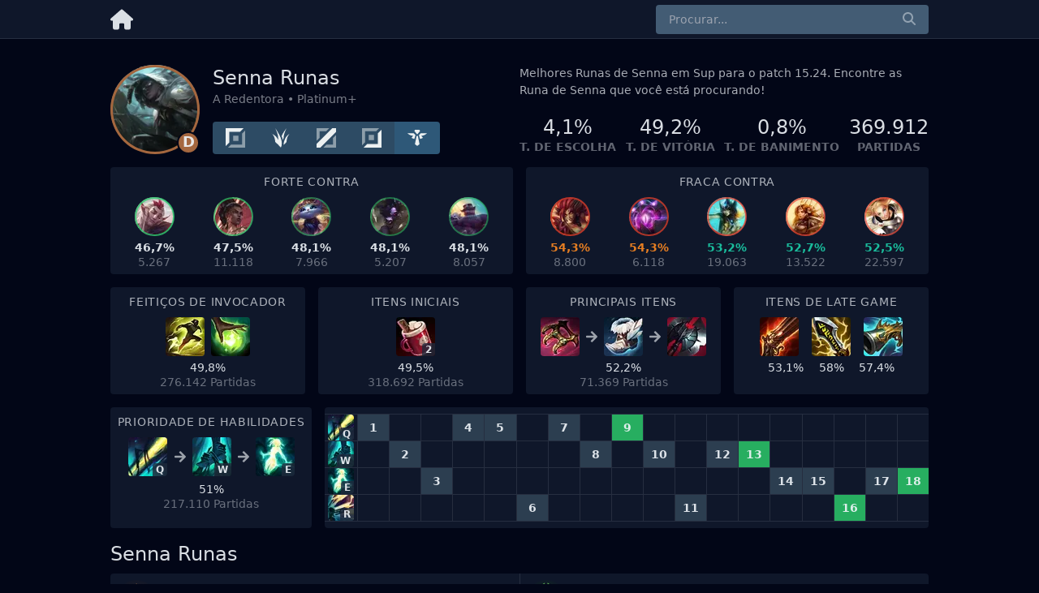

--- FILE ---
content_type: text/html; charset=utf-8
request_url: https://www.runas.lol/senna/
body_size: 31303
content:
<!DOCTYPE html><html lang="pt"><head><meta charSet="utf-8"/><meta name="viewport" content="width=device-width, initial-scale=1, maximum-scale=1"/><link rel="preload" as="image" href="https://ruined.dev/image/positions/top_inverted.svg"/><link rel="preload" as="image" href="https://ruined.dev/image/positions/jungle_inverted.svg"/><link rel="preload" as="image" href="https://ruined.dev/image/positions/middle_inverted.svg"/><link rel="preload" as="image" href="https://ruined.dev/image/positions/adcarry_inverted.svg"/><link rel="preload" as="image" href="https://ruined.dev/image/positions/support_inverted.svg"/><link rel="stylesheet" href="/_next/static/css/553ceb2b139dfabd.css" data-precedence="next"/><link rel="preload" as="script" fetchPriority="low" href="/_next/static/chunks/webpack-31c3babaefe35934.js"/><script src="/_next/static/chunks/4bd1b696-2e404d2dc915c519.js" async=""></script><script src="/_next/static/chunks/699-08314d086d75d66b.js" async=""></script><script src="/_next/static/chunks/main-app-c3ac3b788d0ad081.js" async=""></script><script src="/_next/static/chunks/a680a78a-6a8d674283d67ff8.js" async=""></script><script src="/_next/static/chunks/870fdd6f-f3ebfdd27c29fe4d.js" async=""></script><script src="/_next/static/chunks/992-d50e20f9dc81099d.js" async=""></script><script src="/_next/static/chunks/69-5ef352456f340bdf.js" async=""></script><script src="/_next/static/chunks/303-28ef517b24aaa9ff.js" async=""></script><script src="/_next/static/chunks/app/layout-0da5600bcc301e29.js" async=""></script><script src="/_next/static/chunks/325-11bcdd04c34da649.js" async=""></script><script src="/_next/static/chunks/app/%5BchampionSlug%5D/page-082fe0a15cb50ad9.js" async=""></script><link rel="preload" href="https://www.googletagmanager.com/gtag/js?id=G-XK22KWQ2TC" as="script"/><link rel="preload" href="//www.ezojs.com/basicads.js?d=runas.lol" as="script"/><meta name="theme-color" content="#121212"/><title>Senna Runas Sup – Runa Senna LoL S14 [15.24 ATUALIZADO]</title><meta name="description" content="Melhores Runas de Senna em Sup para o patch 15.24. Encontre as Runa de Senna que você está procurando!"/><link rel="manifest" href="/site.webmanifest"/><link rel="canonical" href="https://www.runas.lol/senna/"/><link rel="alternate" hrefLang="x-default" href="https://www.runas.lol/senna/"/><link rel="alternate" hrefLang="pt" href="https://www.runas.lol/senna/"/><meta property="og:title" content="Senna Runas Sup – Runa Senna LoL S14 [15.24 ATUALIZADO]"/><meta property="og:description" content="Melhores Runas de Senna em Sup para o patch 15.24. Encontre as Runa de Senna que você está procurando!"/><meta property="og:url" content="https://www.runas.lol/senna/"/><meta property="og:site_name" content="LoL Runas"/><meta property="og:image" content="https://ruined.dev/_next/image?url=https%3A%2F%2Fddragon.leagueoflegends.com%2Fcdn%2Fimg%2Fchampion%2Fsplash%2FSenna_1.jpg&amp;w=1200&amp;q=75"/><meta property="og:type" content="article"/><meta property="article:modified_time" content="2025-12-15T22:50:44.034Z"/><meta name="twitter:card" content="summary_large_image"/><meta name="twitter:title" content="Senna Runas Sup – Runa Senna LoL S14 [15.24 ATUALIZADO]"/><meta name="twitter:description" content="Melhores Runas de Senna em Sup para o patch 15.24. Encontre as Runa de Senna que você está procurando!"/><meta name="twitter:image" content="https://ruined.dev/_next/image?url=https%3A%2F%2Fddragon.leagueoflegends.com%2Fcdn%2Fimg%2Fchampion%2Fsplash%2FSenna_1.jpg&amp;w=1200&amp;q=75"/><link rel="icon" href="/favicon.ico"/><link rel="icon" href="/favicon-32x32.png" sizes="32x32" type="image/png"/><link rel="icon" href="/favicon-16x16.png" sizes="16x16" type="image/png"/><link rel="apple-touch-icon" href="/apple-touch-icon.png" sizes="180x180" type="image/png"/><link rel="mask-icon" href="/safari-pinned-tab.svg" color="#5bbad5"/><script>document.querySelectorAll('body link[rel="icon"], body link[rel="apple-touch-icon"]').forEach(el => document.head.appendChild(el))</script><script src="/_next/static/chunks/polyfills-42372ed130431b0a.js" noModule=""></script></head><body><div hidden=""><!--$--><!--/$--></div><div class="flex flex-col min-h-screen mt-20"><main class="flex-grow"><div class="container mx-auto flex flex-wrap"><div class="flex w-full flex-wrap space-y-2 xl:space-y-0 justify-between mb-4"><div class="w-full xl:w-6/12 mb-2 xl:mb-0"><div class="flex space-x-4"><div class="flex relative after:block after:absolute after:content-empty after:rounded-full after:h-full after:w-full after:ring-3 after:ring-inset after:transition-all after:duration-500 after:ease-in-out after:ring-brown-600"><img alt="Senna" loading="lazy" width="110" height="110" decoding="async" data-nimg="1" class="rounded-full" style="color:transparent" srcSet="https://ruined.dev/_next/image/?url=https%3A%2F%2Fddragon.leagueoflegends.com%2Fcdn%2Fimg%2Fchampion%2Ftiles%2FSenna_0.jpg&amp;w=128&amp;q=75 1x, https://ruined.dev/_next/image/?url=https%3A%2F%2Fddragon.leagueoflegends.com%2Fcdn%2Fimg%2Fchampion%2Ftiles%2FSenna_0.jpg&amp;w=640&amp;q=75 2x" src="https://ruined.dev/_next/image/?url=https%3A%2F%2Fddragon.leagueoflegends.com%2Fcdn%2Fimg%2Fchampion%2Ftiles%2FSenna_0.jpg&amp;w=640&amp;q=75"/><div class="absolute flex justify-center right-0 bottom-0 font-semibold text-center rounded-full w-7 h-7 text-lg leading-tight pointer-events-none transition-all duration-500 ease-in-out border-body border-2 z-10 bg-brown-600">D</div></div><div class="grow relative truncate"><h1 class="text-2xl truncate">Senna Runas<!-- --></h1><div class="text-main text-opacity-50 truncate capitalize">A Redentora<!-- --> • Platinum+</div><div class="flex absolute bottom-0"><div class="flex justify-between w-full text-center rounded overflow-hidden"><a class="btn" href="/senna/top/"><img src="https://ruined.dev/image/positions/top_inverted.svg" alt="TOP" width="24" height="24" class=""/></a><a class="btn" href="/senna/jungle/"><img src="https://ruined.dev/image/positions/jungle_inverted.svg" alt="JUNGLE" width="24" height="24" class=""/></a><a class="btn" href="/senna/middle/"><img src="https://ruined.dev/image/positions/middle_inverted.svg" alt="MIDDLE" width="24" height="24" class=""/></a><a class="btn" href="/senna/adcarry/"><img src="https://ruined.dev/image/positions/adcarry_inverted.svg" alt="ADCARRY" width="24" height="24" class=""/></a><a class="btn btn--selected" href="/senna/support/"><img src="https://ruined.dev/image/positions/support_inverted.svg" alt="SUPPORT" width="24" height="24" class=""/></a></div></div></div></div></div><div class="flex flex-wrap w-full xl:w-6/12 mb-2 xl:mb-0"><div class="w-full text-main text-opacity-70 mb-3 xl:line-clamp-2">Melhores Runas de Senna em <!-- -->Sup<!-- --> para o patch 15.24. Encontre as Runa de Senna que você está procurando!<!-- --></div><div class="flex justify-between space-x-1 w-full text-center"><div class="flex justify-end flex-col leading-tight truncate"><div class="text-2xl">4,1%</div><div class="text-main text-opacity-40 uppercase font-semibold truncate">T. de Escolha<!-- --></div></div><div class="flex justify-end flex-col leading-tight truncate"><div class="text-2xl">49,2%</div><div class="text-main text-opacity-40 uppercase font-semibold truncate">T. de Vitória<!-- --></div></div><div class="flex justify-end flex-col leading-tight truncate"><div class="text-2xl">0,8%</div><div class="text-main text-opacity-40 uppercase font-semibold truncate">T. de Banimento<!-- --></div></div><div class="flex justify-end flex-col leading-tight truncate"><div class="text-2xl">369.912</div><div class="text-main text-opacity-40 uppercase font-semibold truncate">Partidas<!-- --></div></div></div></div></div><div class="flex flex-wrap space-y-4 w-full mb-4 xl:flex-nowrap xl:space-x-4 xl:space-y-0"><div class="w-full xl:w-6/12"><div class="text-center bg-ground p-2 rounded"><h3 class="uppercase text-main text-opacity-70 mb-2 tracking-wider truncate">Forte contra<!-- --></h3><div class="flex justify-around space-x-1 w-full text-center"><div><a class="flex relative rounded-full mb-1 after:block after:absolute after:content-empty after:rounded-full after:h-full after:w-full after:ring-2 after:ring-inset hover:after:ring-yellow-400 after:transition-all after:duration-500 after:ease-in-out after:ring-green-500 after:ring-opacity-80" href="/rakan/"><img alt="Rakan" loading="lazy" width="48" height="48" decoding="async" data-nimg="1" class="rounded-full cursor-help" style="color:transparent" srcSet="https://ruined.dev/_next/image/?url=https%3A%2F%2Fddragon.leagueoflegends.com%2Fcdn%2Fimg%2Fchampion%2Ftiles%2FRakan_0.jpg&amp;w=48&amp;q=75 1x, https://ruined.dev/_next/image/?url=https%3A%2F%2Fddragon.leagueoflegends.com%2Fcdn%2Fimg%2Fchampion%2Ftiles%2FRakan_0.jpg&amp;w=128&amp;q=75 2x" src="https://ruined.dev/_next/image/?url=https%3A%2F%2Fddragon.leagueoflegends.com%2Fcdn%2Fimg%2Fchampion%2Ftiles%2FRakan_0.jpg&amp;w=128&amp;q=75"/></a><div class="font-semibold">46,7%</div><div class="text-main text-opacity-40 leading-none">5.267</div></div><div><a class="flex relative rounded-full mb-1 after:block after:absolute after:content-empty after:rounded-full after:h-full after:w-full after:ring-2 after:ring-inset hover:after:ring-yellow-400 after:transition-all after:duration-500 after:ease-in-out after:ring-green-500 after:ring-opacity-70" href="/mel/"><img alt="Mel" loading="lazy" width="48" height="48" decoding="async" data-nimg="1" class="rounded-full cursor-help" style="color:transparent" srcSet="https://ruined.dev/_next/image/?url=https%3A%2F%2Fddragon.leagueoflegends.com%2Fcdn%2Fimg%2Fchampion%2Ftiles%2FMel_0.jpg&amp;w=48&amp;q=75 1x, https://ruined.dev/_next/image/?url=https%3A%2F%2Fddragon.leagueoflegends.com%2Fcdn%2Fimg%2Fchampion%2Ftiles%2FMel_0.jpg&amp;w=128&amp;q=75 2x" src="https://ruined.dev/_next/image/?url=https%3A%2F%2Fddragon.leagueoflegends.com%2Fcdn%2Fimg%2Fchampion%2Ftiles%2FMel_0.jpg&amp;w=128&amp;q=75"/></a><div class="font-semibold">47,5%</div><div class="text-main text-opacity-40 leading-none">11.118</div></div><div><a class="flex relative rounded-full mb-1 after:block after:absolute after:content-empty after:rounded-full after:h-full after:w-full after:ring-2 after:ring-inset hover:after:ring-yellow-400 after:transition-all after:duration-500 after:ease-in-out after:ring-green-600 after:ring-opacity-60" href="/yuumi/"><img alt="Yuumi" loading="lazy" width="48" height="48" decoding="async" data-nimg="1" class="rounded-full cursor-help" style="color:transparent" srcSet="https://ruined.dev/_next/image/?url=https%3A%2F%2Fddragon.leagueoflegends.com%2Fcdn%2Fimg%2Fchampion%2Ftiles%2FYuumi_0.jpg&amp;w=48&amp;q=75 1x, https://ruined.dev/_next/image/?url=https%3A%2F%2Fddragon.leagueoflegends.com%2Fcdn%2Fimg%2Fchampion%2Ftiles%2FYuumi_0.jpg&amp;w=128&amp;q=75 2x" src="https://ruined.dev/_next/image/?url=https%3A%2F%2Fddragon.leagueoflegends.com%2Fcdn%2Fimg%2Fchampion%2Ftiles%2FYuumi_0.jpg&amp;w=128&amp;q=75"/></a><div class="font-semibold">48,1%</div><div class="text-main text-opacity-40 leading-none">7.966</div></div><div><a class="flex relative rounded-full mb-1 after:block after:absolute after:content-empty after:rounded-full after:h-full after:w-full after:ring-2 after:ring-inset hover:after:ring-yellow-400 after:transition-all after:duration-500 after:ease-in-out after:ring-green-600 after:ring-opacity-60" href="/alistar/"><img alt="Alistar" loading="lazy" width="48" height="48" decoding="async" data-nimg="1" class="rounded-full cursor-help" style="color:transparent" srcSet="https://ruined.dev/_next/image/?url=https%3A%2F%2Fddragon.leagueoflegends.com%2Fcdn%2Fimg%2Fchampion%2Ftiles%2FAlistar_0.jpg&amp;w=48&amp;q=75 1x, https://ruined.dev/_next/image/?url=https%3A%2F%2Fddragon.leagueoflegends.com%2Fcdn%2Fimg%2Fchampion%2Ftiles%2FAlistar_0.jpg&amp;w=128&amp;q=75 2x" src="https://ruined.dev/_next/image/?url=https%3A%2F%2Fddragon.leagueoflegends.com%2Fcdn%2Fimg%2Fchampion%2Ftiles%2FAlistar_0.jpg&amp;w=128&amp;q=75"/></a><div class="font-semibold">48,1%</div><div class="text-main text-opacity-40 leading-none">5.207</div></div><div><a class="flex relative rounded-full mb-1 after:block after:absolute after:content-empty after:rounded-full after:h-full after:w-full after:ring-2 after:ring-inset hover:after:ring-yellow-400 after:transition-all after:duration-500 after:ease-in-out after:ring-green-600 after:ring-opacity-60" href="/braum/"><img alt="Braum" loading="lazy" width="48" height="48" decoding="async" data-nimg="1" class="rounded-full cursor-help" style="color:transparent" srcSet="https://ruined.dev/_next/image/?url=https%3A%2F%2Fddragon.leagueoflegends.com%2Fcdn%2Fimg%2Fchampion%2Ftiles%2FBraum_0.jpg&amp;w=48&amp;q=75 1x, https://ruined.dev/_next/image/?url=https%3A%2F%2Fddragon.leagueoflegends.com%2Fcdn%2Fimg%2Fchampion%2Ftiles%2FBraum_0.jpg&amp;w=128&amp;q=75 2x" src="https://ruined.dev/_next/image/?url=https%3A%2F%2Fddragon.leagueoflegends.com%2Fcdn%2Fimg%2Fchampion%2Ftiles%2FBraum_0.jpg&amp;w=128&amp;q=75"/></a><div class="font-semibold">48,1%</div><div class="text-main text-opacity-40 leading-none">8.057</div></div></div></div></div><div class="w-full xl:w-6/12"><div class="text-center bg-ground p-2 rounded"><h3 class="uppercase text-main text-opacity-70 mb-2 tracking-wider truncate">Fraca contra<!-- --></h3><div class="flex justify-around space-x-1 w-full text-center"><div><a class="flex relative rounded-full mb-1 after:block after:absolute after:content-empty after:rounded-full after:h-full after:w-full after:ring-2 after:ring-inset hover:after:ring-yellow-400 after:transition-all after:duration-500 after:ease-in-out after:ring-red-600 after:ring-opacity-90" href="/zyra/"><img alt="Zyra" loading="lazy" width="48" height="48" decoding="async" data-nimg="1" class="rounded-full cursor-help" style="color:transparent" srcSet="https://ruined.dev/_next/image/?url=https%3A%2F%2Fddragon.leagueoflegends.com%2Fcdn%2Fimg%2Fchampion%2Ftiles%2FZyra_0.jpg&amp;w=48&amp;q=75 1x, https://ruined.dev/_next/image/?url=https%3A%2F%2Fddragon.leagueoflegends.com%2Fcdn%2Fimg%2Fchampion%2Ftiles%2FZyra_0.jpg&amp;w=128&amp;q=75 2x" src="https://ruined.dev/_next/image/?url=https%3A%2F%2Fddragon.leagueoflegends.com%2Fcdn%2Fimg%2Fchampion%2Ftiles%2FZyra_0.jpg&amp;w=128&amp;q=75"/></a><div class="font-semibold text-orange-500">54,3%</div><div class="text-main text-opacity-40 leading-none">8.800</div></div><div><a class="flex relative rounded-full mb-1 after:block after:absolute after:content-empty after:rounded-full after:h-full after:w-full after:ring-2 after:ring-inset hover:after:ring-yellow-400 after:transition-all after:duration-500 after:ease-in-out after:ring-red-600 after:ring-opacity-90" href="/velkoz/"><img alt="Vel&#x27;Koz" loading="lazy" width="48" height="48" decoding="async" data-nimg="1" class="rounded-full cursor-help" style="color:transparent" srcSet="https://ruined.dev/_next/image/?url=https%3A%2F%2Fddragon.leagueoflegends.com%2Fcdn%2Fimg%2Fchampion%2Ftiles%2FVelkoz_0.jpg&amp;w=48&amp;q=75 1x, https://ruined.dev/_next/image/?url=https%3A%2F%2Fddragon.leagueoflegends.com%2Fcdn%2Fimg%2Fchampion%2Ftiles%2FVelkoz_0.jpg&amp;w=128&amp;q=75 2x" src="https://ruined.dev/_next/image/?url=https%3A%2F%2Fddragon.leagueoflegends.com%2Fcdn%2Fimg%2Fchampion%2Ftiles%2FVelkoz_0.jpg&amp;w=128&amp;q=75"/></a><div class="font-semibold text-orange-500">54,3%</div><div class="text-main text-opacity-40 leading-none">6.118</div></div><div><a class="flex relative rounded-full mb-1 after:block after:absolute after:content-empty after:rounded-full after:h-full after:w-full after:ring-2 after:ring-inset hover:after:ring-yellow-400 after:transition-all after:duration-500 after:ease-in-out after:ring-red-500 after:ring-opacity-80" href="/nami/"><img alt="Nami" loading="lazy" width="48" height="48" decoding="async" data-nimg="1" class="rounded-full cursor-help" style="color:transparent" srcSet="https://ruined.dev/_next/image/?url=https%3A%2F%2Fddragon.leagueoflegends.com%2Fcdn%2Fimg%2Fchampion%2Ftiles%2FNami_0.jpg&amp;w=48&amp;q=75 1x, https://ruined.dev/_next/image/?url=https%3A%2F%2Fddragon.leagueoflegends.com%2Fcdn%2Fimg%2Fchampion%2Ftiles%2FNami_0.jpg&amp;w=128&amp;q=75 2x" src="https://ruined.dev/_next/image/?url=https%3A%2F%2Fddragon.leagueoflegends.com%2Fcdn%2Fimg%2Fchampion%2Ftiles%2FNami_0.jpg&amp;w=128&amp;q=75"/></a><div class="font-semibold text-teal-500">53,2%</div><div class="text-main text-opacity-40 leading-none">19.063</div></div><div><a class="flex relative rounded-full mb-1 after:block after:absolute after:content-empty after:rounded-full after:h-full after:w-full after:ring-2 after:ring-inset hover:after:ring-yellow-400 after:transition-all after:duration-500 after:ease-in-out after:ring-red-500 after:ring-opacity-70" href="/leona/"><img alt="Leona" loading="lazy" width="48" height="48" decoding="async" data-nimg="1" class="rounded-full cursor-help" style="color:transparent" srcSet="https://ruined.dev/_next/image/?url=https%3A%2F%2Fddragon.leagueoflegends.com%2Fcdn%2Fimg%2Fchampion%2Ftiles%2FLeona_0.jpg&amp;w=48&amp;q=75 1x, https://ruined.dev/_next/image/?url=https%3A%2F%2Fddragon.leagueoflegends.com%2Fcdn%2Fimg%2Fchampion%2Ftiles%2FLeona_0.jpg&amp;w=128&amp;q=75 2x" src="https://ruined.dev/_next/image/?url=https%3A%2F%2Fddragon.leagueoflegends.com%2Fcdn%2Fimg%2Fchampion%2Ftiles%2FLeona_0.jpg&amp;w=128&amp;q=75"/></a><div class="font-semibold text-teal-500">52,7%</div><div class="text-main text-opacity-40 leading-none">13.522</div></div><div><a class="flex relative rounded-full mb-1 after:block after:absolute after:content-empty after:rounded-full after:h-full after:w-full after:ring-2 after:ring-inset hover:after:ring-yellow-400 after:transition-all after:duration-500 after:ease-in-out after:ring-red-500 after:ring-opacity-70" href="/lux/"><img alt="Lux" loading="lazy" width="48" height="48" decoding="async" data-nimg="1" class="rounded-full cursor-help" style="color:transparent" srcSet="https://ruined.dev/_next/image/?url=https%3A%2F%2Fddragon.leagueoflegends.com%2Fcdn%2Fimg%2Fchampion%2Ftiles%2FLux_0.jpg&amp;w=48&amp;q=75 1x, https://ruined.dev/_next/image/?url=https%3A%2F%2Fddragon.leagueoflegends.com%2Fcdn%2Fimg%2Fchampion%2Ftiles%2FLux_0.jpg&amp;w=128&amp;q=75 2x" src="https://ruined.dev/_next/image/?url=https%3A%2F%2Fddragon.leagueoflegends.com%2Fcdn%2Fimg%2Fchampion%2Ftiles%2FLux_0.jpg&amp;w=128&amp;q=75"/></a><div class="font-semibold text-teal-500">52,5%</div><div class="text-main text-opacity-40 leading-none">22.597</div></div></div></div></div></div><div class="flex flex-wrap space-y-4 w-full mb-4 xl:flex-nowrap xl:space-x-4 xl:space-y-0"><div class="w-full xl:w-3/12"><div class="text-center bg-ground p-2 rounded"><h3 class="uppercase text-main text-opacity-70 mb-2 tracking-wider truncate">Feitiços de Invocador<!-- --></h3><img alt="Flash" loading="lazy" width="48" height="48" decoding="async" data-nimg="1" class="inline rounded mx-1 mb-1 cursor-help" style="color:transparent" srcSet="https://ruined.dev/_next/image/?url=https%3A%2F%2Fruined.dev%2Fstatic%2Fspell%2FSummonerFlash.png&amp;w=48&amp;q=75 1x, https://ruined.dev/_next/image/?url=https%3A%2F%2Fruined.dev%2Fstatic%2Fspell%2FSummonerFlash.png&amp;w=128&amp;q=75 2x" src="https://ruined.dev/_next/image/?url=https%3A%2F%2Fruined.dev%2Fstatic%2Fspell%2FSummonerFlash.png&amp;w=128&amp;q=75"/><img alt="Curar" loading="lazy" width="48" height="48" decoding="async" data-nimg="1" class="inline rounded mx-1 mb-1 cursor-help" style="color:transparent" srcSet="https://ruined.dev/_next/image/?url=https%3A%2F%2Fruined.dev%2Fstatic%2Fspell%2FSummonerHeal.png&amp;w=48&amp;q=75 1x, https://ruined.dev/_next/image/?url=https%3A%2F%2Fruined.dev%2Fstatic%2Fspell%2FSummonerHeal.png&amp;w=128&amp;q=75 2x" src="https://ruined.dev/_next/image/?url=https%3A%2F%2Fruined.dev%2Fstatic%2Fspell%2FSummonerHeal.png&amp;w=128&amp;q=75"/><div class="">49,8%</div><div class="text-main text-opacity-40 leading-none">276.142<!-- --> <!-- -->Partidas<!-- --></div></div></div><div class="w-full xl:w-3/12"><div class="text-center bg-ground p-2 rounded"><h3 class="uppercase text-main text-opacity-70 mb-2 tracking-wider truncate">Itens Iniciais<!-- --></h3><div class="flex justify-center mb-1"><div class="relative flex mx-1"><img alt="Poção de Vida" loading="lazy" width="48" height="48" decoding="async" data-nimg="1" class="rounded cursor-help" style="color:transparent" srcSet="https://ruined.dev/_next/image/?url=https%3A%2F%2Fruined.dev%2Fstatic%2Fitem%2F2003.png&amp;w=48&amp;q=75 1x, https://ruined.dev/_next/image/?url=https%3A%2F%2Fruined.dev%2Fstatic%2Fitem%2F2003.png&amp;w=128&amp;q=75 2x" src="https://ruined.dev/_next/image/?url=https%3A%2F%2Fruined.dev%2Fstatic%2Fitem%2F2003.png&amp;w=128&amp;q=75"/><div class="absolute right-0 bottom-0 font-semibold rounded-tl rounded-br text-xs px-1 bg-surface bg-opacity-80 pointer-events-none">2</div></div></div><div class="">49,5%</div><div class="text-main text-opacity-40 leading-none">318.692<!-- --> <!-- -->Partidas<!-- --></div></div></div><div class="w-full xl:w-3/12"><div class="text-center bg-ground p-2 rounded"><h3 class="uppercase text-main text-opacity-70 mb-2 tracking-wider truncate">Principais Itens<!-- --></h3><div class="mb-1 flex items-center justify-center"><img alt="Canção de Sangue" loading="lazy" width="48" height="48" decoding="async" data-nimg="1" class="rounded cursor-help" style="color:transparent" srcSet="https://ruined.dev/_next/image/?url=https%3A%2F%2Fruined.dev%2Fstatic%2Fitem%2F3877.png&amp;w=48&amp;q=75 1x, https://ruined.dev/_next/image/?url=https%3A%2F%2Fruined.dev%2Fstatic%2Fitem%2F3877.png&amp;w=128&amp;q=75 2x" src="https://ruined.dev/_next/image/?url=https%3A%2F%2Fruined.dev%2Fstatic%2Fitem%2F3877.png&amp;w=128&amp;q=75"/><svg aria-hidden="true" focusable="false" data-prefix="fas" data-icon="arrow-right" class="svg-inline--fa fa-arrow-right mx-2 opacity-70" role="img" xmlns="http://www.w3.org/2000/svg" viewBox="0 0 448 512"><path fill="currentColor" d="M190.5 66.9l22.2-22.2c9.4-9.4 24.6-9.4 33.9 0L441 239c9.4 9.4 9.4 24.6 0 33.9L246.6 467.3c-9.4 9.4-24.6 9.4-33.9 0l-22.2-22.2c-9.5-9.5-9.3-25 .4-34.3L311.4 296H24c-13.3 0-24-10.7-24-24v-32c0-13.3 10.7-24 24-24h287.4L190.9 101.2c-9.8-9.3-10-24.8-.4-34.3z"></path></svg><img alt="Botas da Rapidez" loading="lazy" width="48" height="48" decoding="async" data-nimg="1" class="rounded cursor-help" style="color:transparent" srcSet="https://ruined.dev/_next/image/?url=https%3A%2F%2Fruined.dev%2Fstatic%2Fitem%2F3009.png&amp;w=48&amp;q=75 1x, https://ruined.dev/_next/image/?url=https%3A%2F%2Fruined.dev%2Fstatic%2Fitem%2F3009.png&amp;w=128&amp;q=75 2x" src="https://ruined.dev/_next/image/?url=https%3A%2F%2Fruined.dev%2Fstatic%2Fitem%2F3009.png&amp;w=128&amp;q=75"/><svg aria-hidden="true" focusable="false" data-prefix="fas" data-icon="arrow-right" class="svg-inline--fa fa-arrow-right mx-2 opacity-70" role="img" xmlns="http://www.w3.org/2000/svg" viewBox="0 0 448 512"><path fill="currentColor" d="M190.5 66.9l22.2-22.2c9.4-9.4 24.6-9.4 33.9 0L441 239c9.4 9.4 9.4 24.6 0 33.9L246.6 467.3c-9.4 9.4-24.6 9.4-33.9 0l-22.2-22.2c-9.5-9.5-9.3-25 .4-34.3L311.4 296H24c-13.3 0-24-10.7-24-24v-32c0-13.3 10.7-24 24-24h287.4L190.9 101.2c-9.8-9.3-10-24.8-.4-34.3z"></path></svg><img alt="Cutelo Negro" loading="lazy" width="48" height="48" decoding="async" data-nimg="1" class="rounded cursor-help" style="color:transparent" srcSet="https://ruined.dev/_next/image/?url=https%3A%2F%2Fruined.dev%2Fstatic%2Fitem%2F3071.png&amp;w=48&amp;q=75 1x, https://ruined.dev/_next/image/?url=https%3A%2F%2Fruined.dev%2Fstatic%2Fitem%2F3071.png&amp;w=128&amp;q=75 2x" src="https://ruined.dev/_next/image/?url=https%3A%2F%2Fruined.dev%2Fstatic%2Fitem%2F3071.png&amp;w=128&amp;q=75"/></div><div class="">52,2%</div><div class="text-main text-opacity-40 leading-none">71.369<!-- --> <!-- -->Partidas<!-- --></div></div></div><div class="w-full xl:w-3/12"><div class="text-center bg-ground p-2 rounded h-full"><h3 class="uppercase text-main text-opacity-70 mb-2 tracking-wider truncate">Itens de Late Game<!-- --></h3><div class="flex justify-center mb-1"><div class="relative flex mx-2"><img alt="Canhão Fumegante" loading="lazy" width="48" height="48" decoding="async" data-nimg="1" class="rounded cursor-help" style="color:transparent" srcSet="https://ruined.dev/_next/image/?url=https%3A%2F%2Fruined.dev%2Fstatic%2Fitem%2F3094.png&amp;w=48&amp;q=75 1x, https://ruined.dev/_next/image/?url=https%3A%2F%2Fruined.dev%2Fstatic%2Fitem%2F3094.png&amp;w=128&amp;q=75 2x" src="https://ruined.dev/_next/image/?url=https%3A%2F%2Fruined.dev%2Fstatic%2Fitem%2F3094.png&amp;w=128&amp;q=75"/></div><div class="relative flex mx-2"><img alt="Gume do Infinito" loading="lazy" width="48" height="48" decoding="async" data-nimg="1" class="rounded cursor-help" style="color:transparent" srcSet="https://ruined.dev/_next/image/?url=https%3A%2F%2Fruined.dev%2Fstatic%2Fitem%2F3031.png&amp;w=48&amp;q=75 1x, https://ruined.dev/_next/image/?url=https%3A%2F%2Fruined.dev%2Fstatic%2Fitem%2F3031.png&amp;w=128&amp;q=75 2x" src="https://ruined.dev/_next/image/?url=https%3A%2F%2Fruined.dev%2Fstatic%2Fitem%2F3031.png&amp;w=128&amp;q=75"/></div><div class="relative flex mx-2"><img alt="A Coletora" loading="lazy" width="48" height="48" decoding="async" data-nimg="1" class="rounded cursor-help" style="color:transparent" srcSet="https://ruined.dev/_next/image/?url=https%3A%2F%2Fruined.dev%2Fstatic%2Fitem%2F6676.png&amp;w=48&amp;q=75 1x, https://ruined.dev/_next/image/?url=https%3A%2F%2Fruined.dev%2Fstatic%2Fitem%2F6676.png&amp;w=128&amp;q=75 2x" src="https://ruined.dev/_next/image/?url=https%3A%2F%2Fruined.dev%2Fstatic%2Fitem%2F6676.png&amp;w=128&amp;q=75"/></div></div><div><span class="inline-block w-12">53,1%</span><span class="inline-block w-12 ml-2">58%</span><span class="inline-block w-12 ml-2">57,4%</span></div></div></div></div><div class="flex flex-wrap space-y-4 w-full mb-4 xl:flex-nowrap xl:space-x-4 xl:space-y-0"><div class="w-full xl:w-3/12"><div class="text-center bg-ground p-2 rounded h-full"><h3 class="uppercase text-main text-opacity-70 mb-2 tracking-wider truncate">Prioridade de Habilidades<!-- --></h3><div class="inline-block"><div class="flex items-center justify-center space-x-2"><div class="flex relative mx-px"><img alt="Escuridão Perfurante" loading="lazy" width="48" height="48" decoding="async" data-nimg="1" class="rounded cursor-help" style="color:transparent" srcSet="https://ruined.dev/_next/image/?url=https%3A%2F%2Fruined.dev%2Fstatic%2Fspell%2FSennaQ.png&amp;w=48&amp;q=75 1x, https://ruined.dev/_next/image/?url=https%3A%2F%2Fruined.dev%2Fstatic%2Fspell%2FSennaQ.png&amp;w=128&amp;q=75 2x" src="https://ruined.dev/_next/image/?url=https%3A%2F%2Fruined.dev%2Fstatic%2Fspell%2FSennaQ.png&amp;w=128&amp;q=75"/><div class="absolute right-0 bottom-0 font-semibold rounded-tl rounded-br text-xs px-1 bg-surface bg-opacity-80 pointer-events-none">Q</div></div><svg aria-hidden="true" focusable="false" data-prefix="fas" data-icon="arrow-right" class="svg-inline--fa fa-arrow-right opacity-70" role="img" xmlns="http://www.w3.org/2000/svg" viewBox="0 0 448 512"><path fill="currentColor" d="M190.5 66.9l22.2-22.2c9.4-9.4 24.6-9.4 33.9 0L441 239c9.4 9.4 9.4 24.6 0 33.9L246.6 467.3c-9.4 9.4-24.6 9.4-33.9 0l-22.2-22.2c-9.5-9.5-9.3-25 .4-34.3L311.4 296H24c-13.3 0-24-10.7-24-24v-32c0-13.3 10.7-24 24-24h287.4L190.9 101.2c-9.8-9.3-10-24.8-.4-34.3z"></path></svg><div class="flex relative mx-px"><img alt="Abraço Final" loading="lazy" width="48" height="48" decoding="async" data-nimg="1" class="rounded cursor-help" style="color:transparent" srcSet="https://ruined.dev/_next/image/?url=https%3A%2F%2Fruined.dev%2Fstatic%2Fspell%2FSennaW.png&amp;w=48&amp;q=75 1x, https://ruined.dev/_next/image/?url=https%3A%2F%2Fruined.dev%2Fstatic%2Fspell%2FSennaW.png&amp;w=128&amp;q=75 2x" src="https://ruined.dev/_next/image/?url=https%3A%2F%2Fruined.dev%2Fstatic%2Fspell%2FSennaW.png&amp;w=128&amp;q=75"/><div class="absolute right-0 bottom-0 font-semibold rounded-tl rounded-br text-xs px-1 bg-surface bg-opacity-80 pointer-events-none">W</div></div><svg aria-hidden="true" focusable="false" data-prefix="fas" data-icon="arrow-right" class="svg-inline--fa fa-arrow-right opacity-70" role="img" xmlns="http://www.w3.org/2000/svg" viewBox="0 0 448 512"><path fill="currentColor" d="M190.5 66.9l22.2-22.2c9.4-9.4 24.6-9.4 33.9 0L441 239c9.4 9.4 9.4 24.6 0 33.9L246.6 467.3c-9.4 9.4-24.6 9.4-33.9 0l-22.2-22.2c-9.5-9.5-9.3-25 .4-34.3L311.4 296H24c-13.3 0-24-10.7-24-24v-32c0-13.3 10.7-24 24-24h287.4L190.9 101.2c-9.8-9.3-10-24.8-.4-34.3z"></path></svg><div class="flex relative mx-px"><img alt="Maldição da Névoa Negra" loading="lazy" width="48" height="48" decoding="async" data-nimg="1" class="rounded cursor-help" style="color:transparent" srcSet="https://ruined.dev/_next/image/?url=https%3A%2F%2Fruined.dev%2Fstatic%2Fspell%2FSennaE.png&amp;w=48&amp;q=75 1x, https://ruined.dev/_next/image/?url=https%3A%2F%2Fruined.dev%2Fstatic%2Fspell%2FSennaE.png&amp;w=128&amp;q=75 2x" src="https://ruined.dev/_next/image/?url=https%3A%2F%2Fruined.dev%2Fstatic%2Fspell%2FSennaE.png&amp;w=128&amp;q=75"/><div class="absolute right-0 bottom-0 font-semibold rounded-tl rounded-br text-xs px-1 bg-surface bg-opacity-80 pointer-events-none">E</div></div></div></div><div class="">51%</div><div class="text-main text-opacity-40 leading-none">217.110<!-- --> <!-- -->Partidas<!-- --></div></div></div><div class="w-full xl:w-9/12"><div class="text-center bg-ground py-2 rounded"><div class="flex flex-wrap border-t border-b border-main border-opacity-10"><div class="flex w-full"><div class="flex flex-1 items-center justify-center min-w-[40px] bg-clip-padding border-b border-main border-opacity-10"><div class="flex relative"><img alt="Escuridão Perfurante" loading="lazy" width="32" height="32" decoding="async" data-nimg="1" class="rounded cursor-help" style="color:transparent" srcSet="https://ruined.dev/_next/image/?url=https%3A%2F%2Fruined.dev%2Fstatic%2Fspell%2FSennaQ.png&amp;w=32&amp;q=75 1x, https://ruined.dev/_next/image/?url=https%3A%2F%2Fruined.dev%2Fstatic%2Fspell%2FSennaQ.png&amp;w=64&amp;q=75 2x" src="https://ruined.dev/_next/image/?url=https%3A%2F%2Fruined.dev%2Fstatic%2Fspell%2FSennaQ.png&amp;w=64&amp;q=75"/><div class="absolute right-0 bottom-0 font-semibold rounded-tl rounded-br text-xs px-1 bg-surface bg-opacity-80 pointer-events-none">Q</div></div></div><div class="border-b border-l border-main border-opacity-10 relative flex-1 text-center font-semibold leading-tight bg-clip-padding cursor-help bg-midnightblue-800"><div class="pt-2">1</div></div><div class="flex-1 border-b border-l border-main border-opacity-10"></div><div class="flex-1 border-b border-l border-main border-opacity-10"></div><div class="border-b border-l border-main border-opacity-10 relative flex-1 text-center font-semibold leading-tight bg-clip-padding cursor-help bg-midnightblue-800"><div class="pt-2">4</div></div><div class="border-b border-l border-main border-opacity-10 relative flex-1 text-center font-semibold leading-tight bg-clip-padding cursor-help bg-midnightblue-800"><div class="pt-2">5</div></div><div class="flex-1 border-b border-l border-main border-opacity-10"></div><div class="border-b border-l border-main border-opacity-10 relative flex-1 text-center font-semibold leading-tight bg-clip-padding cursor-help bg-midnightblue-800"><div class="pt-2">7</div></div><div class="flex-1 border-b border-l border-main border-opacity-10"></div><div class="border-b border-l border-main border-opacity-10 relative flex-1 text-center font-semibold leading-tight bg-clip-padding cursor-help bg-green-600"><div class="pt-2">9</div></div><div class="flex-1 border-b border-l border-main border-opacity-10"></div><div class="flex-1 border-b border-l border-main border-opacity-10"></div><div class="flex-1 border-b border-l border-main border-opacity-10"></div><div class="flex-1 border-b border-l border-main border-opacity-10"></div><div class="flex-1 border-b border-l border-main border-opacity-10"></div><div class="flex-1 border-b border-l border-main border-opacity-10"></div><div class="flex-1 border-b border-l border-main border-opacity-10 hidden sm:block"></div><div class="flex-1 border-b border-l border-main border-opacity-10 hidden sm:block"></div><div class="flex-1 border-b border-l border-main border-opacity-10 hidden sm:block"></div></div><div class="flex w-full"><div class="flex flex-1 items-center justify-center min-w-[40px] bg-clip-padding border-b border-main border-opacity-10"><div class="flex relative"><img alt="Abraço Final" loading="lazy" width="32" height="32" decoding="async" data-nimg="1" class="rounded cursor-help" style="color:transparent" srcSet="https://ruined.dev/_next/image/?url=https%3A%2F%2Fruined.dev%2Fstatic%2Fspell%2FSennaW.png&amp;w=32&amp;q=75 1x, https://ruined.dev/_next/image/?url=https%3A%2F%2Fruined.dev%2Fstatic%2Fspell%2FSennaW.png&amp;w=64&amp;q=75 2x" src="https://ruined.dev/_next/image/?url=https%3A%2F%2Fruined.dev%2Fstatic%2Fspell%2FSennaW.png&amp;w=64&amp;q=75"/><div class="absolute right-0 bottom-0 font-semibold rounded-tl rounded-br text-xs px-1 bg-surface bg-opacity-80 pointer-events-none">W</div></div></div><div class="flex-1 border-b border-l border-main border-opacity-10"></div><div class="border-b border-l border-main border-opacity-10 relative flex-1 text-center font-semibold leading-tight bg-clip-padding cursor-help bg-midnightblue-800"><div class="pt-2">2</div></div><div class="flex-1 border-b border-l border-main border-opacity-10"></div><div class="flex-1 border-b border-l border-main border-opacity-10"></div><div class="flex-1 border-b border-l border-main border-opacity-10"></div><div class="flex-1 border-b border-l border-main border-opacity-10"></div><div class="flex-1 border-b border-l border-main border-opacity-10"></div><div class="border-b border-l border-main border-opacity-10 relative flex-1 text-center font-semibold leading-tight bg-clip-padding cursor-help bg-midnightblue-800"><div class="pt-2">8</div></div><div class="flex-1 border-b border-l border-main border-opacity-10"></div><div class="border-b border-l border-main border-opacity-10 relative flex-1 text-center font-semibold leading-tight bg-clip-padding cursor-help bg-midnightblue-800"><div class="pt-2">10</div></div><div class="flex-1 border-b border-l border-main border-opacity-10"></div><div class="border-b border-l border-main border-opacity-10 relative flex-1 text-center font-semibold leading-tight bg-clip-padding cursor-help bg-midnightblue-800"><div class="pt-2">12</div></div><div class="border-b border-l border-main border-opacity-10 relative flex-1 text-center font-semibold leading-tight bg-clip-padding cursor-help bg-green-600"><div class="pt-2">13</div></div><div class="flex-1 border-b border-l border-main border-opacity-10"></div><div class="flex-1 border-b border-l border-main border-opacity-10"></div><div class="flex-1 border-b border-l border-main border-opacity-10 hidden sm:block"></div><div class="flex-1 border-b border-l border-main border-opacity-10 hidden sm:block"></div><div class="flex-1 border-b border-l border-main border-opacity-10 hidden sm:block"></div></div><div class="flex w-full"><div class="flex flex-1 items-center justify-center min-w-[40px] bg-clip-padding border-b border-main border-opacity-10"><div class="flex relative"><img alt="Maldição da Névoa Negra" loading="lazy" width="32" height="32" decoding="async" data-nimg="1" class="rounded cursor-help" style="color:transparent" srcSet="https://ruined.dev/_next/image/?url=https%3A%2F%2Fruined.dev%2Fstatic%2Fspell%2FSennaE.png&amp;w=32&amp;q=75 1x, https://ruined.dev/_next/image/?url=https%3A%2F%2Fruined.dev%2Fstatic%2Fspell%2FSennaE.png&amp;w=64&amp;q=75 2x" src="https://ruined.dev/_next/image/?url=https%3A%2F%2Fruined.dev%2Fstatic%2Fspell%2FSennaE.png&amp;w=64&amp;q=75"/><div class="absolute right-0 bottom-0 font-semibold rounded-tl rounded-br text-xs px-1 bg-surface bg-opacity-80 pointer-events-none">E</div></div></div><div class="flex-1 border-b border-l border-main border-opacity-10"></div><div class="flex-1 border-b border-l border-main border-opacity-10"></div><div class="border-b border-l border-main border-opacity-10 relative flex-1 text-center font-semibold leading-tight bg-clip-padding cursor-help bg-midnightblue-800"><div class="pt-2">3</div></div><div class="flex-1 border-b border-l border-main border-opacity-10"></div><div class="flex-1 border-b border-l border-main border-opacity-10"></div><div class="flex-1 border-b border-l border-main border-opacity-10"></div><div class="flex-1 border-b border-l border-main border-opacity-10"></div><div class="flex-1 border-b border-l border-main border-opacity-10"></div><div class="flex-1 border-b border-l border-main border-opacity-10"></div><div class="flex-1 border-b border-l border-main border-opacity-10"></div><div class="flex-1 border-b border-l border-main border-opacity-10"></div><div class="flex-1 border-b border-l border-main border-opacity-10"></div><div class="flex-1 border-b border-l border-main border-opacity-10"></div><div class="border-b border-l border-main border-opacity-10 relative flex-1 text-center font-semibold leading-tight bg-clip-padding cursor-help bg-midnightblue-800"><div class="pt-2">14</div></div><div class="border-b border-l border-main border-opacity-10 relative flex-1 text-center font-semibold leading-tight bg-clip-padding cursor-help bg-midnightblue-800"><div class="pt-2">15</div></div><div class="flex-1 border-b border-l border-main border-opacity-10 hidden sm:block"></div><div class="border-b border-l border-main border-opacity-10 relative flex-1 text-center font-semibold leading-tight bg-clip-padding cursor-help bg-midnightblue-800 hidden sm:block"><div class="pt-2">17</div></div><div class="border-b border-l border-main border-opacity-10 relative flex-1 text-center font-semibold leading-tight bg-clip-padding cursor-help bg-green-600 hidden sm:block"><div class="pt-2">18</div></div></div><div class="flex w-full"><div class="flex flex-1 items-center justify-center min-w-[40px] bg-clip-padding"><div class="flex relative"><img alt="Sombra da Alvorada" loading="lazy" width="32" height="32" decoding="async" data-nimg="1" class="rounded cursor-help" style="color:transparent" srcSet="https://ruined.dev/_next/image/?url=https%3A%2F%2Fruined.dev%2Fstatic%2Fspell%2FSennaR.png&amp;w=32&amp;q=75 1x, https://ruined.dev/_next/image/?url=https%3A%2F%2Fruined.dev%2Fstatic%2Fspell%2FSennaR.png&amp;w=64&amp;q=75 2x" src="https://ruined.dev/_next/image/?url=https%3A%2F%2Fruined.dev%2Fstatic%2Fspell%2FSennaR.png&amp;w=64&amp;q=75"/><div class="absolute right-0 bottom-0 font-semibold rounded-tl rounded-br text-xs px-1 bg-surface bg-opacity-80 pointer-events-none">R</div></div></div><div class="flex-1 border-l border-main border-opacity-10"></div><div class="flex-1 border-l border-main border-opacity-10"></div><div class="flex-1 border-l border-main border-opacity-10"></div><div class="flex-1 border-l border-main border-opacity-10"></div><div class="flex-1 border-l border-main border-opacity-10"></div><div class="border-l border-main border-opacity-10 relative flex-1 text-center font-semibold leading-tight bg-clip-padding cursor-help bg-midnightblue-800"><div class="pt-2">6</div></div><div class="flex-1 border-l border-main border-opacity-10"></div><div class="flex-1 border-l border-main border-opacity-10"></div><div class="flex-1 border-l border-main border-opacity-10"></div><div class="flex-1 border-l border-main border-opacity-10"></div><div class="border-l border-main border-opacity-10 relative flex-1 text-center font-semibold leading-tight bg-clip-padding cursor-help bg-midnightblue-800"><div class="pt-2">11</div></div><div class="flex-1 border-l border-main border-opacity-10"></div><div class="flex-1 border-l border-main border-opacity-10"></div><div class="flex-1 border-l border-main border-opacity-10"></div><div class="flex-1 border-l border-main border-opacity-10"></div><div class="border-l border-main border-opacity-10 relative flex-1 text-center font-semibold leading-tight bg-clip-padding cursor-help bg-green-600 hidden sm:block"><div class="pt-2">16</div></div><div class="flex-1 border-l border-main border-opacity-10 hidden sm:block"></div><div class="flex-1 border-l border-main border-opacity-10 hidden sm:block"></div></div></div></div></div></div><div class="flex flex-wrap mb-4 space-y-2"><div class="w-full flex flex-wrap justify-between items-end"><h2 class="text-xl xl:text-2xl truncate mb-2 xl:mb-0">Senna Runas<!-- --></h2></div><div class="w-full"><div class="w-full bg-ground rounded"><div class="flex flex-wrap divide-y sm:divide-y-0 sm:divide-x divide-main divide-opacity-10"><div class="text-center w-1/2"><div class="flex flex-wrap divide-y divide-main divide-opacity-10"><div class="flex items-center w-full p-2"><img alt="Precisão" loading="lazy" width="48" height="48" decoding="async" data-nimg="1" class="rounded-full" style="color:transparent" srcSet="https://ruined.dev/_next/image/?url=https%3A%2F%2Fruined.dev%2Fstatic%2Fperks%2F8000.png&amp;w=48&amp;q=75 1x, https://ruined.dev/_next/image/?url=https%3A%2F%2Fruined.dev%2Fstatic%2Fperks%2F8000.png&amp;w=128&amp;q=75 2x" src="https://ruined.dev/_next/image/?url=https%3A%2F%2Fruined.dev%2Fstatic%2Fperks%2F8000.png&amp;w=128&amp;q=75"/><span class="ml-2 align-middle font-semibold uppercase tracking-wider truncate text-runeStyle-8000">Precisão</span></div><div class="flex-none flex flex-col items-center w-1/4 p-2"><img alt="Pressione o Ataque" loading="lazy" width="48" height="48" decoding="async" data-nimg="1" class="rounded-full grayscale cursor-help" style="color:transparent" srcSet="https://ruined.dev/_next/image/?url=https%3A%2F%2Fruined.dev%2Fstatic%2Fperk-images%2FStyles%2FPrecision%2FPressTheAttack%2FPressTheAttack.png&amp;w=48&amp;q=75 1x, https://ruined.dev/_next/image/?url=https%3A%2F%2Fruined.dev%2Fstatic%2Fperk-images%2FStyles%2FPrecision%2FPressTheAttack%2FPressTheAttack.png&amp;w=128&amp;q=75 2x" src="https://ruined.dev/_next/image/?url=https%3A%2F%2Fruined.dev%2Fstatic%2Fperk-images%2FStyles%2FPrecision%2FPressTheAttack%2FPressTheAttack.png&amp;w=128&amp;q=75"/><span class="w-full hidden xl:block truncate text-main text-opacity-40">Pressione o Ataque</span></div><div class="flex-none flex flex-col items-center w-1/4 p-2"><img alt="Ritmo Fatal" loading="lazy" width="48" height="48" decoding="async" data-nimg="1" class="rounded-full grayscale cursor-help" style="color:transparent" srcSet="https://ruined.dev/_next/image/?url=https%3A%2F%2Fruined.dev%2Fstatic%2Fperk-images%2FStyles%2FPrecision%2FLethalTempo%2FLethalTempoTemp.png&amp;w=48&amp;q=75 1x, https://ruined.dev/_next/image/?url=https%3A%2F%2Fruined.dev%2Fstatic%2Fperk-images%2FStyles%2FPrecision%2FLethalTempo%2FLethalTempoTemp.png&amp;w=128&amp;q=75 2x" src="https://ruined.dev/_next/image/?url=https%3A%2F%2Fruined.dev%2Fstatic%2Fperk-images%2FStyles%2FPrecision%2FLethalTempo%2FLethalTempoTemp.png&amp;w=128&amp;q=75"/><span class="w-full hidden xl:block truncate text-main text-opacity-40">Ritmo Fatal</span></div><div class="flex-none flex flex-col items-center w-1/4 p-2"><img alt="Agilidade nos Pés" loading="lazy" width="48" height="48" decoding="async" data-nimg="1" class="rounded-full cursor-help" style="color:transparent" srcSet="https://ruined.dev/_next/image/?url=https%3A%2F%2Fruined.dev%2Fstatic%2Fperk-images%2FStyles%2FPrecision%2FFleetFootwork%2FFleetFootwork.png&amp;w=48&amp;q=75 1x, https://ruined.dev/_next/image/?url=https%3A%2F%2Fruined.dev%2Fstatic%2Fperk-images%2FStyles%2FPrecision%2FFleetFootwork%2FFleetFootwork.png&amp;w=128&amp;q=75 2x" src="https://ruined.dev/_next/image/?url=https%3A%2F%2Fruined.dev%2Fstatic%2Fperk-images%2FStyles%2FPrecision%2FFleetFootwork%2FFleetFootwork.png&amp;w=128&amp;q=75"/><span class="w-full hidden xl:block truncate font-semibold">Agilidade nos Pés</span></div><div class="flex-none flex flex-col items-center w-1/4 p-2"><img alt="Conquistador" loading="lazy" width="48" height="48" decoding="async" data-nimg="1" class="rounded-full grayscale cursor-help" style="color:transparent" srcSet="https://ruined.dev/_next/image/?url=https%3A%2F%2Fruined.dev%2Fstatic%2Fperk-images%2FStyles%2FPrecision%2FConqueror%2FConqueror.png&amp;w=48&amp;q=75 1x, https://ruined.dev/_next/image/?url=https%3A%2F%2Fruined.dev%2Fstatic%2Fperk-images%2FStyles%2FPrecision%2FConqueror%2FConqueror.png&amp;w=128&amp;q=75 2x" src="https://ruined.dev/_next/image/?url=https%3A%2F%2Fruined.dev%2Fstatic%2Fperk-images%2FStyles%2FPrecision%2FConqueror%2FConqueror.png&amp;w=128&amp;q=75"/><span class="w-full hidden xl:block truncate text-main text-opacity-40">Conquistador</span></div><div class="flex-none flex flex-col items-center w-1/3 p-2"><img alt="Absorção Vital" loading="lazy" width="48" height="48" decoding="async" data-nimg="1" class="rounded-full grayscale cursor-help" style="color:transparent" srcSet="https://ruined.dev/_next/image/?url=https%3A%2F%2Fruined.dev%2Fstatic%2Fperk-images%2FStyles%2FPrecision%2FAbsorbLife%2FAbsorbLife.png&amp;w=48&amp;q=75 1x, https://ruined.dev/_next/image/?url=https%3A%2F%2Fruined.dev%2Fstatic%2Fperk-images%2FStyles%2FPrecision%2FAbsorbLife%2FAbsorbLife.png&amp;w=128&amp;q=75 2x" src="https://ruined.dev/_next/image/?url=https%3A%2F%2Fruined.dev%2Fstatic%2Fperk-images%2FStyles%2FPrecision%2FAbsorbLife%2FAbsorbLife.png&amp;w=128&amp;q=75"/><span class="w-full hidden xl:block truncate text-main text-opacity-40">Absorção Vital</span></div><div class="flex-none flex flex-col items-center w-1/3 p-2"><img alt="Triunfo" loading="lazy" width="48" height="48" decoding="async" data-nimg="1" class="rounded-full grayscale cursor-help" style="color:transparent" srcSet="https://ruined.dev/_next/image/?url=https%3A%2F%2Fruined.dev%2Fstatic%2Fperk-images%2FStyles%2FPrecision%2FTriumph.png&amp;w=48&amp;q=75 1x, https://ruined.dev/_next/image/?url=https%3A%2F%2Fruined.dev%2Fstatic%2Fperk-images%2FStyles%2FPrecision%2FTriumph.png&amp;w=128&amp;q=75 2x" src="https://ruined.dev/_next/image/?url=https%3A%2F%2Fruined.dev%2Fstatic%2Fperk-images%2FStyles%2FPrecision%2FTriumph.png&amp;w=128&amp;q=75"/><span class="w-full hidden xl:block truncate text-main text-opacity-40">Triunfo</span></div><div class="flex-none flex flex-col items-center w-1/3 p-2"><div class="flex relative after:block after:absolute after:content-empty after:rounded-full after:h-full after:w-full after:ring-2 after:ring-inset after:pointer-events-none after:ring-runeStyle-8000 cursor-help"><img alt="Presença de Espírito" loading="lazy" width="48" height="48" decoding="async" data-nimg="1" class="rounded-full cursor-help" style="color:transparent" srcSet="https://ruined.dev/_next/image/?url=https%3A%2F%2Fruined.dev%2Fstatic%2Fperk-images%2FStyles%2FPrecision%2FPresenceOfMind%2FPresenceOfMind.png&amp;w=48&amp;q=75 1x, https://ruined.dev/_next/image/?url=https%3A%2F%2Fruined.dev%2Fstatic%2Fperk-images%2FStyles%2FPrecision%2FPresenceOfMind%2FPresenceOfMind.png&amp;w=128&amp;q=75 2x" src="https://ruined.dev/_next/image/?url=https%3A%2F%2Fruined.dev%2Fstatic%2Fperk-images%2FStyles%2FPrecision%2FPresenceOfMind%2FPresenceOfMind.png&amp;w=128&amp;q=75"/></div><span class="w-full hidden xl:block truncate font-semibold">Presença de Espírito</span></div><div class="flex-none flex flex-col items-center w-1/3 p-2"><div class="flex relative after:block after:absolute after:content-empty after:rounded-full after:h-full after:w-full after:ring-2 after:ring-inset after:pointer-events-none after:ring-runeStyle-8000 cursor-help"><img alt="Lenda: Espontaneidade" loading="lazy" width="48" height="48" decoding="async" data-nimg="1" class="rounded-full cursor-help" style="color:transparent" srcSet="https://ruined.dev/_next/image/?url=https%3A%2F%2Fruined.dev%2Fstatic%2Fperk-images%2FStyles%2FPrecision%2FLegendAlacrity%2FLegendAlacrity.png&amp;w=48&amp;q=75 1x, https://ruined.dev/_next/image/?url=https%3A%2F%2Fruined.dev%2Fstatic%2Fperk-images%2FStyles%2FPrecision%2FLegendAlacrity%2FLegendAlacrity.png&amp;w=128&amp;q=75 2x" src="https://ruined.dev/_next/image/?url=https%3A%2F%2Fruined.dev%2Fstatic%2Fperk-images%2FStyles%2FPrecision%2FLegendAlacrity%2FLegendAlacrity.png&amp;w=128&amp;q=75"/></div><span class="w-full hidden xl:block truncate font-semibold">Lenda: Espontaneidade</span></div><div class="flex-none flex flex-col items-center w-1/3 p-2"><img alt="Lenda: Aceleração" loading="lazy" width="48" height="48" decoding="async" data-nimg="1" class="rounded-full grayscale cursor-help" style="color:transparent" srcSet="https://ruined.dev/_next/image/?url=https%3A%2F%2Fruined.dev%2Fstatic%2Fperk-images%2FStyles%2FPrecision%2FLegendHaste%2FLegendHaste.png&amp;w=48&amp;q=75 1x, https://ruined.dev/_next/image/?url=https%3A%2F%2Fruined.dev%2Fstatic%2Fperk-images%2FStyles%2FPrecision%2FLegendHaste%2FLegendHaste.png&amp;w=128&amp;q=75 2x" src="https://ruined.dev/_next/image/?url=https%3A%2F%2Fruined.dev%2Fstatic%2Fperk-images%2FStyles%2FPrecision%2FLegendHaste%2FLegendHaste.png&amp;w=128&amp;q=75"/><span class="w-full hidden xl:block truncate text-main text-opacity-40">Lenda: Aceleração</span></div><div class="flex-none flex flex-col items-center w-1/3 p-2"><img alt="Lenda: Linhagem" loading="lazy" width="48" height="48" decoding="async" data-nimg="1" class="rounded-full grayscale cursor-help" style="color:transparent" srcSet="https://ruined.dev/_next/image/?url=https%3A%2F%2Fruined.dev%2Fstatic%2Fperk-images%2FStyles%2FPrecision%2FLegendBloodline%2FLegendBloodline.png&amp;w=48&amp;q=75 1x, https://ruined.dev/_next/image/?url=https%3A%2F%2Fruined.dev%2Fstatic%2Fperk-images%2FStyles%2FPrecision%2FLegendBloodline%2FLegendBloodline.png&amp;w=128&amp;q=75 2x" src="https://ruined.dev/_next/image/?url=https%3A%2F%2Fruined.dev%2Fstatic%2Fperk-images%2FStyles%2FPrecision%2FLegendBloodline%2FLegendBloodline.png&amp;w=128&amp;q=75"/><span class="w-full hidden xl:block truncate text-main text-opacity-40">Lenda: Linhagem</span></div><div class="flex-none flex flex-col items-center w-1/3 p-2"><img alt="Golpe de Misericórdia" loading="lazy" width="48" height="48" decoding="async" data-nimg="1" class="rounded-full grayscale cursor-help" style="color:transparent" srcSet="https://ruined.dev/_next/image/?url=https%3A%2F%2Fruined.dev%2Fstatic%2Fperk-images%2FStyles%2FPrecision%2FCoupDeGrace%2FCoupDeGrace.png&amp;w=48&amp;q=75 1x, https://ruined.dev/_next/image/?url=https%3A%2F%2Fruined.dev%2Fstatic%2Fperk-images%2FStyles%2FPrecision%2FCoupDeGrace%2FCoupDeGrace.png&amp;w=128&amp;q=75 2x" src="https://ruined.dev/_next/image/?url=https%3A%2F%2Fruined.dev%2Fstatic%2Fperk-images%2FStyles%2FPrecision%2FCoupDeGrace%2FCoupDeGrace.png&amp;w=128&amp;q=75"/><span class="w-full hidden xl:block truncate text-main text-opacity-40">Golpe de Misericórdia</span></div><div class="flex-none flex flex-col items-center w-1/3 p-2"><div class="flex relative after:block after:absolute after:content-empty after:rounded-full after:h-full after:w-full after:ring-2 after:ring-inset after:pointer-events-none after:ring-runeStyle-8000 cursor-help"><img alt="Dilacerar" loading="lazy" width="48" height="48" decoding="async" data-nimg="1" class="rounded-full cursor-help" style="color:transparent" srcSet="https://ruined.dev/_next/image/?url=https%3A%2F%2Fruined.dev%2Fstatic%2Fperk-images%2FStyles%2FPrecision%2FCutDown%2FCutDown.png&amp;w=48&amp;q=75 1x, https://ruined.dev/_next/image/?url=https%3A%2F%2Fruined.dev%2Fstatic%2Fperk-images%2FStyles%2FPrecision%2FCutDown%2FCutDown.png&amp;w=128&amp;q=75 2x" src="https://ruined.dev/_next/image/?url=https%3A%2F%2Fruined.dev%2Fstatic%2Fperk-images%2FStyles%2FPrecision%2FCutDown%2FCutDown.png&amp;w=128&amp;q=75"/></div><span class="w-full hidden xl:block truncate font-semibold">Dilacerar</span></div><div class="flex-none flex flex-col items-center w-1/3 p-2"><img alt="Até a Morte" loading="lazy" width="48" height="48" decoding="async" data-nimg="1" class="rounded-full grayscale cursor-help" style="color:transparent" srcSet="https://ruined.dev/_next/image/?url=https%3A%2F%2Fruined.dev%2Fstatic%2Fperk-images%2FStyles%2FSorcery%2FLastStand%2FLastStand.png&amp;w=48&amp;q=75 1x, https://ruined.dev/_next/image/?url=https%3A%2F%2Fruined.dev%2Fstatic%2Fperk-images%2FStyles%2FSorcery%2FLastStand%2FLastStand.png&amp;w=128&amp;q=75 2x" src="https://ruined.dev/_next/image/?url=https%3A%2F%2Fruined.dev%2Fstatic%2Fperk-images%2FStyles%2FSorcery%2FLastStand%2FLastStand.png&amp;w=128&amp;q=75"/><span class="w-full hidden xl:block truncate text-main text-opacity-40">Até a Morte</span></div></div></div><div class="text-center w-1/2"><div class="flex flex-wrap divide-y divide-main divide-opacity-10"><div class="flex items-center w-full p-2"><img alt="Determinação" loading="lazy" width="48" height="48" decoding="async" data-nimg="1" class="rounded-full" style="color:transparent" srcSet="https://ruined.dev/_next/image/?url=https%3A%2F%2Fruined.dev%2Fstatic%2Fperks%2F8400.png&amp;w=48&amp;q=75 1x, https://ruined.dev/_next/image/?url=https%3A%2F%2Fruined.dev%2Fstatic%2Fperks%2F8400.png&amp;w=128&amp;q=75 2x" src="https://ruined.dev/_next/image/?url=https%3A%2F%2Fruined.dev%2Fstatic%2Fperks%2F8400.png&amp;w=128&amp;q=75"/><span class="ml-2 align-middle font-semibold uppercase tracking-wider truncate text-runeStyle-8400">Determinação</span></div><div class="flex-none flex flex-col items-center w-1/3 p-2"><img alt="Demolir" loading="lazy" width="48" height="48" decoding="async" data-nimg="1" class="rounded-full grayscale cursor-help" style="color:transparent" srcSet="https://ruined.dev/_next/image/?url=https%3A%2F%2Fruined.dev%2Fstatic%2Fperk-images%2FStyles%2FResolve%2FDemolish%2FDemolish.png&amp;w=48&amp;q=75 1x, https://ruined.dev/_next/image/?url=https%3A%2F%2Fruined.dev%2Fstatic%2Fperk-images%2FStyles%2FResolve%2FDemolish%2FDemolish.png&amp;w=128&amp;q=75 2x" src="https://ruined.dev/_next/image/?url=https%3A%2F%2Fruined.dev%2Fstatic%2Fperk-images%2FStyles%2FResolve%2FDemolish%2FDemolish.png&amp;w=128&amp;q=75"/><span class="w-full hidden xl:block truncate text-main text-opacity-40">Demolir</span></div><div class="flex-none flex flex-col items-center w-1/3 p-2"><img alt="Fonte da Vida" loading="lazy" width="48" height="48" decoding="async" data-nimg="1" class="rounded-full grayscale cursor-help" style="color:transparent" srcSet="https://ruined.dev/_next/image/?url=https%3A%2F%2Fruined.dev%2Fstatic%2Fperk-images%2FStyles%2FResolve%2FFontOfLife%2FFontOfLife.png&amp;w=48&amp;q=75 1x, https://ruined.dev/_next/image/?url=https%3A%2F%2Fruined.dev%2Fstatic%2Fperk-images%2FStyles%2FResolve%2FFontOfLife%2FFontOfLife.png&amp;w=128&amp;q=75 2x" src="https://ruined.dev/_next/image/?url=https%3A%2F%2Fruined.dev%2Fstatic%2Fperk-images%2FStyles%2FResolve%2FFontOfLife%2FFontOfLife.png&amp;w=128&amp;q=75"/><span class="w-full hidden xl:block truncate text-main text-opacity-40">Fonte da Vida</span></div><div class="flex-none flex flex-col items-center w-1/3 p-2"><img alt="Golpe de Escudo" loading="lazy" width="48" height="48" decoding="async" data-nimg="1" class="rounded-full grayscale cursor-help" style="color:transparent" srcSet="https://ruined.dev/_next/image/?url=https%3A%2F%2Fruined.dev%2Fstatic%2Fperk-images%2FStyles%2FResolve%2FMirrorShell%2FMirrorShell.png&amp;w=48&amp;q=75 1x, https://ruined.dev/_next/image/?url=https%3A%2F%2Fruined.dev%2Fstatic%2Fperk-images%2FStyles%2FResolve%2FMirrorShell%2FMirrorShell.png&amp;w=128&amp;q=75 2x" src="https://ruined.dev/_next/image/?url=https%3A%2F%2Fruined.dev%2Fstatic%2Fperk-images%2FStyles%2FResolve%2FMirrorShell%2FMirrorShell.png&amp;w=128&amp;q=75"/><span class="w-full hidden xl:block truncate text-main text-opacity-40">Golpe de Escudo</span></div><div class="flex-none flex flex-col items-center w-1/3 p-2"><img alt="Condicionamento" loading="lazy" width="48" height="48" decoding="async" data-nimg="1" class="rounded-full grayscale cursor-help" style="color:transparent" srcSet="https://ruined.dev/_next/image/?url=https%3A%2F%2Fruined.dev%2Fstatic%2Fperk-images%2FStyles%2FResolve%2FConditioning%2FConditioning.png&amp;w=48&amp;q=75 1x, https://ruined.dev/_next/image/?url=https%3A%2F%2Fruined.dev%2Fstatic%2Fperk-images%2FStyles%2FResolve%2FConditioning%2FConditioning.png&amp;w=128&amp;q=75 2x" src="https://ruined.dev/_next/image/?url=https%3A%2F%2Fruined.dev%2Fstatic%2Fperk-images%2FStyles%2FResolve%2FConditioning%2FConditioning.png&amp;w=128&amp;q=75"/><span class="w-full hidden xl:block truncate text-main text-opacity-40">Condicionamento</span></div><div class="flex-none flex flex-col items-center w-1/3 p-2"><img alt="Ventos Revigorantes" loading="lazy" width="48" height="48" decoding="async" data-nimg="1" class="rounded-full grayscale cursor-help" style="color:transparent" srcSet="https://ruined.dev/_next/image/?url=https%3A%2F%2Fruined.dev%2Fstatic%2Fperk-images%2FStyles%2FResolve%2FSecondWind%2FSecondWind.png&amp;w=48&amp;q=75 1x, https://ruined.dev/_next/image/?url=https%3A%2F%2Fruined.dev%2Fstatic%2Fperk-images%2FStyles%2FResolve%2FSecondWind%2FSecondWind.png&amp;w=128&amp;q=75 2x" src="https://ruined.dev/_next/image/?url=https%3A%2F%2Fruined.dev%2Fstatic%2Fperk-images%2FStyles%2FResolve%2FSecondWind%2FSecondWind.png&amp;w=128&amp;q=75"/><span class="w-full hidden xl:block truncate text-main text-opacity-40">Ventos Revigorantes</span></div><div class="flex-none flex flex-col items-center w-1/3 p-2"><div class="flex relative after:block after:absolute after:content-empty after:rounded-full after:h-full after:w-full after:ring-2 after:ring-inset after:pointer-events-none after:ring-runeStyle-8400 cursor-help"><img alt="Osso Revestido" loading="lazy" width="48" height="48" decoding="async" data-nimg="1" class="rounded-full cursor-help" style="color:transparent" srcSet="https://ruined.dev/_next/image/?url=https%3A%2F%2Fruined.dev%2Fstatic%2Fperk-images%2FStyles%2FResolve%2FBonePlating%2FBonePlating.png&amp;w=48&amp;q=75 1x, https://ruined.dev/_next/image/?url=https%3A%2F%2Fruined.dev%2Fstatic%2Fperk-images%2FStyles%2FResolve%2FBonePlating%2FBonePlating.png&amp;w=128&amp;q=75 2x" src="https://ruined.dev/_next/image/?url=https%3A%2F%2Fruined.dev%2Fstatic%2Fperk-images%2FStyles%2FResolve%2FBonePlating%2FBonePlating.png&amp;w=128&amp;q=75"/></div><span class="w-full hidden xl:block truncate font-semibold">Osso Revestido</span></div><div class="flex-none flex flex-col items-center w-1/3 p-2"><img alt="Crescimento Excessivo" loading="lazy" width="48" height="48" decoding="async" data-nimg="1" class="rounded-full grayscale cursor-help" style="color:transparent" srcSet="https://ruined.dev/_next/image/?url=https%3A%2F%2Fruined.dev%2Fstatic%2Fperk-images%2FStyles%2FResolve%2FOvergrowth%2FOvergrowth.png&amp;w=48&amp;q=75 1x, https://ruined.dev/_next/image/?url=https%3A%2F%2Fruined.dev%2Fstatic%2Fperk-images%2FStyles%2FResolve%2FOvergrowth%2FOvergrowth.png&amp;w=128&amp;q=75 2x" src="https://ruined.dev/_next/image/?url=https%3A%2F%2Fruined.dev%2Fstatic%2Fperk-images%2FStyles%2FResolve%2FOvergrowth%2FOvergrowth.png&amp;w=128&amp;q=75"/><span class="w-full hidden xl:block truncate text-main text-opacity-40">Crescimento Excessivo</span></div><div class="flex-none flex flex-col items-center w-1/3 p-2"><div class="flex relative after:block after:absolute after:content-empty after:rounded-full after:h-full after:w-full after:ring-2 after:ring-inset after:pointer-events-none after:ring-runeStyle-8400 cursor-help"><img alt="Revitalizar" loading="lazy" width="48" height="48" decoding="async" data-nimg="1" class="rounded-full cursor-help" style="color:transparent" srcSet="https://ruined.dev/_next/image/?url=https%3A%2F%2Fruined.dev%2Fstatic%2Fperk-images%2FStyles%2FResolve%2FRevitalize%2FRevitalize.png&amp;w=48&amp;q=75 1x, https://ruined.dev/_next/image/?url=https%3A%2F%2Fruined.dev%2Fstatic%2Fperk-images%2FStyles%2FResolve%2FRevitalize%2FRevitalize.png&amp;w=128&amp;q=75 2x" src="https://ruined.dev/_next/image/?url=https%3A%2F%2Fruined.dev%2Fstatic%2Fperk-images%2FStyles%2FResolve%2FRevitalize%2FRevitalize.png&amp;w=128&amp;q=75"/></div><span class="w-full hidden xl:block truncate font-semibold">Revitalizar</span></div><div class="flex-none flex flex-col items-center w-1/3 p-2"><img alt="Inabalável" loading="lazy" width="48" height="48" decoding="async" data-nimg="1" class="rounded-full grayscale cursor-help" style="color:transparent" srcSet="https://ruined.dev/_next/image/?url=https%3A%2F%2Fruined.dev%2Fstatic%2Fperk-images%2FStyles%2FSorcery%2FUnflinching%2FUnflinching.png&amp;w=48&amp;q=75 1x, https://ruined.dev/_next/image/?url=https%3A%2F%2Fruined.dev%2Fstatic%2Fperk-images%2FStyles%2FSorcery%2FUnflinching%2FUnflinching.png&amp;w=128&amp;q=75 2x" src="https://ruined.dev/_next/image/?url=https%3A%2F%2Fruined.dev%2Fstatic%2Fperk-images%2FStyles%2FSorcery%2FUnflinching%2FUnflinching.png&amp;w=128&amp;q=75"/><span class="w-full hidden xl:block truncate text-main text-opacity-40">Inabalável</span></div><div class="flex flex-wrap py-1 w-full"><div class="flex-none p-1 w-1/3 flex justify-center"><img alt="Adapative Force" loading="lazy" width="32" height="32" decoding="async" data-nimg="1" class="rounded-full grayscale cursor-help" style="color:transparent" srcSet="https://ruined.dev/_next/image/?url=https%3A%2F%2Fruined.dev%2Fstatic%2Fperk-images%2FStatMods%2FStatModsAdaptiveForceIcon.png&amp;w=32&amp;q=75 1x, https://ruined.dev/_next/image/?url=https%3A%2F%2Fruined.dev%2Fstatic%2Fperk-images%2FStatMods%2FStatModsAdaptiveForceIcon.png&amp;w=64&amp;q=75 2x" src="https://ruined.dev/_next/image/?url=https%3A%2F%2Fruined.dev%2Fstatic%2Fperk-images%2FStatMods%2FStatModsAdaptiveForceIcon.png&amp;w=64&amp;q=75"/></div><div class="flex-none p-1 w-1/3 flex justify-center"><img alt="Attack Speed" loading="lazy" width="32" height="32" decoding="async" data-nimg="1" class="rounded-full ring-2 ring-inset ring-primary bg-overlaydark cursor-help" style="color:transparent" srcSet="https://ruined.dev/_next/image/?url=https%3A%2F%2Fruined.dev%2Fstatic%2Fperk-images%2FStatMods%2FStatModsAttackSpeedIcon.png&amp;w=32&amp;q=75 1x, https://ruined.dev/_next/image/?url=https%3A%2F%2Fruined.dev%2Fstatic%2Fperk-images%2FStatMods%2FStatModsAttackSpeedIcon.png&amp;w=64&amp;q=75 2x" src="https://ruined.dev/_next/image/?url=https%3A%2F%2Fruined.dev%2Fstatic%2Fperk-images%2FStatMods%2FStatModsAttackSpeedIcon.png&amp;w=64&amp;q=75"/></div><div class="flex-none p-1 w-1/3 flex justify-center"><img alt="Ability Haste" loading="lazy" width="32" height="32" decoding="async" data-nimg="1" class="rounded-full grayscale cursor-help" style="color:transparent" srcSet="https://ruined.dev/_next/image/?url=https%3A%2F%2Fruined.dev%2Fstatic%2Fperk-images%2FStatMods%2FStatModsCDRScalingIcon.png&amp;w=32&amp;q=75 1x, https://ruined.dev/_next/image/?url=https%3A%2F%2Fruined.dev%2Fstatic%2Fperk-images%2FStatMods%2FStatModsCDRScalingIcon.png&amp;w=64&amp;q=75 2x" src="https://ruined.dev/_next/image/?url=https%3A%2F%2Fruined.dev%2Fstatic%2Fperk-images%2FStatMods%2FStatModsCDRScalingIcon.png&amp;w=64&amp;q=75"/></div><div class="flex-none p-1 w-1/3 flex justify-center"><img alt="Adapative Force" loading="lazy" width="32" height="32" decoding="async" data-nimg="1" class="rounded-full ring-2 ring-inset ring-primary bg-overlaydark cursor-help" style="color:transparent" srcSet="https://ruined.dev/_next/image/?url=https%3A%2F%2Fruined.dev%2Fstatic%2Fperk-images%2FStatMods%2FStatModsAdaptiveForceIcon.png&amp;w=32&amp;q=75 1x, https://ruined.dev/_next/image/?url=https%3A%2F%2Fruined.dev%2Fstatic%2Fperk-images%2FStatMods%2FStatModsAdaptiveForceIcon.png&amp;w=64&amp;q=75 2x" src="https://ruined.dev/_next/image/?url=https%3A%2F%2Fruined.dev%2Fstatic%2Fperk-images%2FStatMods%2FStatModsAdaptiveForceIcon.png&amp;w=64&amp;q=75"/></div><div class="flex-none p-1 w-1/3 flex justify-center"><img alt="Move Speed" loading="lazy" width="32" height="32" decoding="async" data-nimg="1" class="rounded-full grayscale cursor-help" style="color:transparent" srcSet="https://ruined.dev/_next/image/?url=https%3A%2F%2Fruined.dev%2Fstatic%2Fperk-images%2FStatMods%2FStatModsMovementSpeedIcon.png&amp;w=32&amp;q=75 1x, https://ruined.dev/_next/image/?url=https%3A%2F%2Fruined.dev%2Fstatic%2Fperk-images%2FStatMods%2FStatModsMovementSpeedIcon.png&amp;w=64&amp;q=75 2x" src="https://ruined.dev/_next/image/?url=https%3A%2F%2Fruined.dev%2Fstatic%2Fperk-images%2FStatMods%2FStatModsMovementSpeedIcon.png&amp;w=64&amp;q=75"/></div><div class="flex-none p-1 w-1/3 flex justify-center"><img alt="Health Scaling" loading="lazy" width="32" height="32" decoding="async" data-nimg="1" class="rounded-full grayscale cursor-help" style="color:transparent" srcSet="https://ruined.dev/_next/image/?url=https%3A%2F%2Fruined.dev%2Fstatic%2Fperk-images%2FStatMods%2FStatModsHealthPlusIcon.png&amp;w=32&amp;q=75 1x, https://ruined.dev/_next/image/?url=https%3A%2F%2Fruined.dev%2Fstatic%2Fperk-images%2FStatMods%2FStatModsHealthPlusIcon.png&amp;w=64&amp;q=75 2x" src="https://ruined.dev/_next/image/?url=https%3A%2F%2Fruined.dev%2Fstatic%2Fperk-images%2FStatMods%2FStatModsHealthPlusIcon.png&amp;w=64&amp;q=75"/></div><div class="flex-none p-1 w-1/3 flex justify-center"><img alt="Base Health" loading="lazy" width="32" height="32" decoding="async" data-nimg="1" class="rounded-full grayscale cursor-help" style="color:transparent" srcSet="https://ruined.dev/_next/image/?url=https%3A%2F%2Fruined.dev%2Fstatic%2Fperk-images%2FStatMods%2FStatModsHealthScalingIcon.png&amp;w=32&amp;q=75 1x, https://ruined.dev/_next/image/?url=https%3A%2F%2Fruined.dev%2Fstatic%2Fperk-images%2FStatMods%2FStatModsHealthScalingIcon.png&amp;w=64&amp;q=75 2x" src="https://ruined.dev/_next/image/?url=https%3A%2F%2Fruined.dev%2Fstatic%2Fperk-images%2FStatMods%2FStatModsHealthScalingIcon.png&amp;w=64&amp;q=75"/></div><div class="flex-none p-1 w-1/3 flex justify-center"><img alt="Tenacity and Slow Resist" loading="lazy" width="32" height="32" decoding="async" data-nimg="1" class="rounded-full grayscale cursor-help" style="color:transparent" srcSet="https://ruined.dev/_next/image/?url=https%3A%2F%2Fruined.dev%2Fstatic%2Fperk-images%2FStatMods%2FStatModsTenacityIcon.png&amp;w=32&amp;q=75 1x, https://ruined.dev/_next/image/?url=https%3A%2F%2Fruined.dev%2Fstatic%2Fperk-images%2FStatMods%2FStatModsTenacityIcon.png&amp;w=64&amp;q=75 2x" src="https://ruined.dev/_next/image/?url=https%3A%2F%2Fruined.dev%2Fstatic%2Fperk-images%2FStatMods%2FStatModsTenacityIcon.png&amp;w=64&amp;q=75"/></div><div class="flex-none p-1 w-1/3 flex justify-center"><img alt="Health Scaling" loading="lazy" width="32" height="32" decoding="async" data-nimg="1" class="rounded-full ring-2 ring-inset ring-primary bg-overlaydark cursor-help" style="color:transparent" srcSet="https://ruined.dev/_next/image/?url=https%3A%2F%2Fruined.dev%2Fstatic%2Fperk-images%2FStatMods%2FStatModsHealthPlusIcon.png&amp;w=32&amp;q=75 1x, https://ruined.dev/_next/image/?url=https%3A%2F%2Fruined.dev%2Fstatic%2Fperk-images%2FStatMods%2FStatModsHealthPlusIcon.png&amp;w=64&amp;q=75 2x" src="https://ruined.dev/_next/image/?url=https%3A%2F%2Fruined.dev%2Fstatic%2Fperk-images%2FStatMods%2FStatModsHealthPlusIcon.png&amp;w=64&amp;q=75"/></div></div></div></div></div></div></div></div><div class="flex flex-wrap mb-4 space-y-2 w-full"><div class="w-full flex flex-wrap justify-between items-end"><h2 class="text-xl xl:text-2xl truncate mb-2 xl:mb-0">lolvvv<!-- --> <!-- -->Senna Runas<!-- --></h2><a href="https://www.lolvvv.com/pt/champion/Senna/runas" target="_blank" rel="noopener noreferrer" class="w-full xl:w-auto text-center text-yellow-400 border border-yellow-400 bg-yellow-400 bg-opacity-10 py-2 px-4 rounded font-semibold border-opacity-50 hover:border-opacity-100 truncate">Senna Runas<!-- --></a></div><div class="w-full bg-ground rounded"><div class="flex flex-wrap divide-y sm:divide-y-0 sm:divide-x divide-main divide-opacity-10"><div class="text-center w-full sm:w-1/2"><div class="flex flex-wrap divide-y divide-main divide-opacity-10"><div class="flex items-center p-2 w-full"><img alt="Precisão" loading="lazy" width="48" height="48" decoding="async" data-nimg="1" class="rounded-full" style="color:transparent" srcSet="https://ruined.dev/_next/image/?url=https%3A%2F%2Fruined.dev%2Fstatic%2Fperks%2F8000.png&amp;w=48&amp;q=75 1x, https://ruined.dev/_next/image/?url=https%3A%2F%2Fruined.dev%2Fstatic%2Fperks%2F8000.png&amp;w=128&amp;q=75 2x" src="https://ruined.dev/_next/image/?url=https%3A%2F%2Fruined.dev%2Fstatic%2Fperks%2F8000.png&amp;w=128&amp;q=75"/><span class="ml-2 font-semibold uppercase tracking-wider text-runeStyle-8000">Precisão</span></div><div class="flex-none flex flex-col items-center p-2 w-1/4"><div class="relative w-12 opacity-50"><img alt="Pressione o Ataque" loading="lazy" width="48" height="48" decoding="async" data-nimg="1" class="rounded-full cursor-help" style="color:transparent" srcSet="https://ruined.dev/_next/image/?url=https%3A%2F%2Fruined.dev%2Fstatic%2Fperk-images%2FStyles%2FPrecision%2FPressTheAttack%2FPressTheAttack.png&amp;w=48&amp;q=75 1x, https://ruined.dev/_next/image/?url=https%3A%2F%2Fruined.dev%2Fstatic%2Fperk-images%2FStyles%2FPrecision%2FPressTheAttack%2FPressTheAttack.png&amp;w=128&amp;q=75 2x" src="https://ruined.dev/_next/image/?url=https%3A%2F%2Fruined.dev%2Fstatic%2Fperk-images%2FStyles%2FPrecision%2FPressTheAttack%2FPressTheAttack.png&amp;w=128&amp;q=75"/><div class="absolute -mr-2 right-0 bottom-0 font-semibold rounded-full text-xs px-1 bg-opacity-80 pointer-events-none border-2 border-ground bg-surface">6%</div></div><span class="w-full hidden xl:block truncate opacity-50">Pressione o Ataque</span></div><div class="flex-none flex flex-col items-center p-2 w-1/4"><div class="relative w-12 opacity-50"><img alt="Ritmo Fatal" loading="lazy" width="48" height="48" decoding="async" data-nimg="1" class="rounded-full cursor-help" style="color:transparent" srcSet="https://ruined.dev/_next/image/?url=https%3A%2F%2Fruined.dev%2Fstatic%2Fperk-images%2FStyles%2FPrecision%2FLethalTempo%2FLethalTempoTemp.png&amp;w=48&amp;q=75 1x, https://ruined.dev/_next/image/?url=https%3A%2F%2Fruined.dev%2Fstatic%2Fperk-images%2FStyles%2FPrecision%2FLethalTempo%2FLethalTempoTemp.png&amp;w=128&amp;q=75 2x" src="https://ruined.dev/_next/image/?url=https%3A%2F%2Fruined.dev%2Fstatic%2Fperk-images%2FStyles%2FPrecision%2FLethalTempo%2FLethalTempoTemp.png&amp;w=128&amp;q=75"/><div class="absolute -mr-2 right-0 bottom-0 font-semibold rounded-full text-xs px-1 bg-opacity-80 pointer-events-none border-2 border-ground bg-surface">0%</div></div><span class="w-full hidden xl:block truncate opacity-50">Ritmo Fatal</span></div><div class="flex-none flex flex-col items-center p-2 w-1/4"><div class="relative w-12"><img alt="Agilidade nos Pés" loading="lazy" width="48" height="48" decoding="async" data-nimg="1" class="rounded-full cursor-help" style="color:transparent" srcSet="https://ruined.dev/_next/image/?url=https%3A%2F%2Fruined.dev%2Fstatic%2Fperk-images%2FStyles%2FPrecision%2FFleetFootwork%2FFleetFootwork.png&amp;w=48&amp;q=75 1x, https://ruined.dev/_next/image/?url=https%3A%2F%2Fruined.dev%2Fstatic%2Fperk-images%2FStyles%2FPrecision%2FFleetFootwork%2FFleetFootwork.png&amp;w=128&amp;q=75 2x" src="https://ruined.dev/_next/image/?url=https%3A%2F%2Fruined.dev%2Fstatic%2Fperk-images%2FStyles%2FPrecision%2FFleetFootwork%2FFleetFootwork.png&amp;w=128&amp;q=75"/><div class="absolute -mr-2 right-0 bottom-0 font-semibold rounded-full text-xs px-1 bg-opacity-80 pointer-events-none border-2 border-ground bg-green-600">94%</div></div><span class="w-full hidden xl:block truncate font-semibold">Agilidade nos Pés</span></div><div class="flex-none flex flex-col items-center p-2 w-1/4"><div class="relative w-12 opacity-50"><img alt="Conquistador" loading="lazy" width="48" height="48" decoding="async" data-nimg="1" class="rounded-full cursor-help" style="color:transparent" srcSet="https://ruined.dev/_next/image/?url=https%3A%2F%2Fruined.dev%2Fstatic%2Fperk-images%2FStyles%2FPrecision%2FConqueror%2FConqueror.png&amp;w=48&amp;q=75 1x, https://ruined.dev/_next/image/?url=https%3A%2F%2Fruined.dev%2Fstatic%2Fperk-images%2FStyles%2FPrecision%2FConqueror%2FConqueror.png&amp;w=128&amp;q=75 2x" src="https://ruined.dev/_next/image/?url=https%3A%2F%2Fruined.dev%2Fstatic%2Fperk-images%2FStyles%2FPrecision%2FConqueror%2FConqueror.png&amp;w=128&amp;q=75"/><div class="absolute -mr-2 right-0 bottom-0 font-semibold rounded-full text-xs px-1 bg-opacity-80 pointer-events-none border-2 border-ground bg-surface">0%</div></div><span class="w-full hidden xl:block truncate opacity-50">Conquistador</span></div><div class="flex-none flex flex-col items-center p-2 w-1/3"><div class="relative w-12 opacity-50"><img alt="Absorção Vital" loading="lazy" width="48" height="48" decoding="async" data-nimg="1" class="rounded-full cursor-help" style="color:transparent" srcSet="https://ruined.dev/_next/image/?url=https%3A%2F%2Fruined.dev%2Fstatic%2Fperk-images%2FStyles%2FPrecision%2FAbsorbLife%2FAbsorbLife.png&amp;w=48&amp;q=75 1x, https://ruined.dev/_next/image/?url=https%3A%2F%2Fruined.dev%2Fstatic%2Fperk-images%2FStyles%2FPrecision%2FAbsorbLife%2FAbsorbLife.png&amp;w=128&amp;q=75 2x" src="https://ruined.dev/_next/image/?url=https%3A%2F%2Fruined.dev%2Fstatic%2Fperk-images%2FStyles%2FPrecision%2FAbsorbLife%2FAbsorbLife.png&amp;w=128&amp;q=75"/><div class="absolute -mr-2 right-0 bottom-0 font-semibold rounded-full text-xs px-1 bg-opacity-80 pointer-events-none border-2 border-ground bg-surface">0%</div></div><span class="w-full hidden xl:block truncate opacity-50">Absorção Vital</span></div><div class="flex-none flex flex-col items-center p-2 w-1/3"><div class="relative w-12 opacity-50"><img alt="Triunfo" loading="lazy" width="48" height="48" decoding="async" data-nimg="1" class="rounded-full cursor-help" style="color:transparent" srcSet="https://ruined.dev/_next/image/?url=https%3A%2F%2Fruined.dev%2Fstatic%2Fperk-images%2FStyles%2FPrecision%2FTriumph.png&amp;w=48&amp;q=75 1x, https://ruined.dev/_next/image/?url=https%3A%2F%2Fruined.dev%2Fstatic%2Fperk-images%2FStyles%2FPrecision%2FTriumph.png&amp;w=128&amp;q=75 2x" src="https://ruined.dev/_next/image/?url=https%3A%2F%2Fruined.dev%2Fstatic%2Fperk-images%2FStyles%2FPrecision%2FTriumph.png&amp;w=128&amp;q=75"/><div class="absolute -mr-2 right-0 bottom-0 font-semibold rounded-full text-xs px-1 bg-opacity-80 pointer-events-none border-2 border-ground bg-surface">5%</div></div><span class="w-full hidden xl:block truncate opacity-50">Triunfo</span></div><div class="flex-none flex flex-col items-center p-2 w-1/3"><div class="relative w-12"><img alt="Presença de Espírito" loading="lazy" width="48" height="48" decoding="async" data-nimg="1" class="rounded-full cursor-help" style="color:transparent" srcSet="https://ruined.dev/_next/image/?url=https%3A%2F%2Fruined.dev%2Fstatic%2Fperk-images%2FStyles%2FPrecision%2FPresenceOfMind%2FPresenceOfMind.png&amp;w=48&amp;q=75 1x, https://ruined.dev/_next/image/?url=https%3A%2F%2Fruined.dev%2Fstatic%2Fperk-images%2FStyles%2FPrecision%2FPresenceOfMind%2FPresenceOfMind.png&amp;w=128&amp;q=75 2x" src="https://ruined.dev/_next/image/?url=https%3A%2F%2Fruined.dev%2Fstatic%2Fperk-images%2FStyles%2FPrecision%2FPresenceOfMind%2FPresenceOfMind.png&amp;w=128&amp;q=75"/><div class="absolute -mr-2 right-0 bottom-0 font-semibold rounded-full text-xs px-1 bg-opacity-80 pointer-events-none border-2 border-ground bg-green-600">95%</div></div><span class="w-full hidden xl:block truncate font-semibold">Presença de Espírito</span></div><div class="flex-none flex flex-col items-center p-2 w-1/3"><div class="relative w-12"><img alt="Lenda: Espontaneidade" loading="lazy" width="48" height="48" decoding="async" data-nimg="1" class="rounded-full cursor-help" style="color:transparent" srcSet="https://ruined.dev/_next/image/?url=https%3A%2F%2Fruined.dev%2Fstatic%2Fperk-images%2FStyles%2FPrecision%2FLegendAlacrity%2FLegendAlacrity.png&amp;w=48&amp;q=75 1x, https://ruined.dev/_next/image/?url=https%3A%2F%2Fruined.dev%2Fstatic%2Fperk-images%2FStyles%2FPrecision%2FLegendAlacrity%2FLegendAlacrity.png&amp;w=128&amp;q=75 2x" src="https://ruined.dev/_next/image/?url=https%3A%2F%2Fruined.dev%2Fstatic%2Fperk-images%2FStyles%2FPrecision%2FLegendAlacrity%2FLegendAlacrity.png&amp;w=128&amp;q=75"/><div class="absolute -mr-2 right-0 bottom-0 font-semibold rounded-full text-xs px-1 bg-opacity-80 pointer-events-none border-2 border-ground bg-green-600">93%</div></div><span class="w-full hidden xl:block truncate font-semibold">Lenda: Espontaneidade</span></div><div class="flex-none flex flex-col items-center p-2 w-1/3"><div class="relative w-12 opacity-50"><img alt="Lenda: Aceleração" loading="lazy" width="48" height="48" decoding="async" data-nimg="1" class="rounded-full cursor-help" style="color:transparent" srcSet="https://ruined.dev/_next/image/?url=https%3A%2F%2Fruined.dev%2Fstatic%2Fperk-images%2FStyles%2FPrecision%2FLegendHaste%2FLegendHaste.png&amp;w=48&amp;q=75 1x, https://ruined.dev/_next/image/?url=https%3A%2F%2Fruined.dev%2Fstatic%2Fperk-images%2FStyles%2FPrecision%2FLegendHaste%2FLegendHaste.png&amp;w=128&amp;q=75 2x" src="https://ruined.dev/_next/image/?url=https%3A%2F%2Fruined.dev%2Fstatic%2Fperk-images%2FStyles%2FPrecision%2FLegendHaste%2FLegendHaste.png&amp;w=128&amp;q=75"/><div class="absolute -mr-2 right-0 bottom-0 font-semibold rounded-full text-xs px-1 bg-opacity-80 pointer-events-none border-2 border-ground bg-surface">5%</div></div><span class="w-full hidden xl:block truncate opacity-50">Lenda: Aceleração</span></div><div class="flex-none flex flex-col items-center p-2 w-1/3"><div class="relative w-12 opacity-50"><img alt="Lenda: Linhagem" loading="lazy" width="48" height="48" decoding="async" data-nimg="1" class="rounded-full cursor-help" style="color:transparent" srcSet="https://ruined.dev/_next/image/?url=https%3A%2F%2Fruined.dev%2Fstatic%2Fperk-images%2FStyles%2FPrecision%2FLegendBloodline%2FLegendBloodline.png&amp;w=48&amp;q=75 1x, https://ruined.dev/_next/image/?url=https%3A%2F%2Fruined.dev%2Fstatic%2Fperk-images%2FStyles%2FPrecision%2FLegendBloodline%2FLegendBloodline.png&amp;w=128&amp;q=75 2x" src="https://ruined.dev/_next/image/?url=https%3A%2F%2Fruined.dev%2Fstatic%2Fperk-images%2FStyles%2FPrecision%2FLegendBloodline%2FLegendBloodline.png&amp;w=128&amp;q=75"/><div class="absolute -mr-2 right-0 bottom-0 font-semibold rounded-full text-xs px-1 bg-opacity-80 pointer-events-none border-2 border-ground bg-surface">2%</div></div><span class="w-full hidden xl:block truncate opacity-50">Lenda: Linhagem</span></div><div class="flex-none flex flex-col items-center p-2 w-1/3"><div class="relative w-12 opacity-50"><img alt="Golpe de Misericórdia" loading="lazy" width="48" height="48" decoding="async" data-nimg="1" class="rounded-full cursor-help" style="color:transparent" srcSet="https://ruined.dev/_next/image/?url=https%3A%2F%2Fruined.dev%2Fstatic%2Fperk-images%2FStyles%2FPrecision%2FCoupDeGrace%2FCoupDeGrace.png&amp;w=48&amp;q=75 1x, https://ruined.dev/_next/image/?url=https%3A%2F%2Fruined.dev%2Fstatic%2Fperk-images%2FStyles%2FPrecision%2FCoupDeGrace%2FCoupDeGrace.png&amp;w=128&amp;q=75 2x" src="https://ruined.dev/_next/image/?url=https%3A%2F%2Fruined.dev%2Fstatic%2Fperk-images%2FStyles%2FPrecision%2FCoupDeGrace%2FCoupDeGrace.png&amp;w=128&amp;q=75"/><div class="absolute -mr-2 right-0 bottom-0 font-semibold rounded-full text-xs px-1 bg-opacity-80 pointer-events-none border-2 border-ground bg-surface">6%</div></div><span class="w-full hidden xl:block truncate opacity-50">Golpe de Misericórdia</span></div><div class="flex-none flex flex-col items-center p-2 w-1/3"><div class="relative w-12"><img alt="Dilacerar" loading="lazy" width="48" height="48" decoding="async" data-nimg="1" class="rounded-full cursor-help" style="color:transparent" srcSet="https://ruined.dev/_next/image/?url=https%3A%2F%2Fruined.dev%2Fstatic%2Fperk-images%2FStyles%2FPrecision%2FCutDown%2FCutDown.png&amp;w=48&amp;q=75 1x, https://ruined.dev/_next/image/?url=https%3A%2F%2Fruined.dev%2Fstatic%2Fperk-images%2FStyles%2FPrecision%2FCutDown%2FCutDown.png&amp;w=128&amp;q=75 2x" src="https://ruined.dev/_next/image/?url=https%3A%2F%2Fruined.dev%2Fstatic%2Fperk-images%2FStyles%2FPrecision%2FCutDown%2FCutDown.png&amp;w=128&amp;q=75"/><div class="absolute -mr-2 right-0 bottom-0 font-semibold rounded-full text-xs px-1 bg-opacity-80 pointer-events-none border-2 border-ground bg-green-600">94%</div></div><span class="w-full hidden xl:block truncate font-semibold">Dilacerar</span></div><div class="flex-none flex flex-col items-center p-2 w-1/3"><div class="relative w-12 opacity-50"><img alt="Até a Morte" loading="lazy" width="48" height="48" decoding="async" data-nimg="1" class="rounded-full cursor-help" style="color:transparent" srcSet="https://ruined.dev/_next/image/?url=https%3A%2F%2Fruined.dev%2Fstatic%2Fperk-images%2FStyles%2FSorcery%2FLastStand%2FLastStand.png&amp;w=48&amp;q=75 1x, https://ruined.dev/_next/image/?url=https%3A%2F%2Fruined.dev%2Fstatic%2Fperk-images%2FStyles%2FSorcery%2FLastStand%2FLastStand.png&amp;w=128&amp;q=75 2x" src="https://ruined.dev/_next/image/?url=https%3A%2F%2Fruined.dev%2Fstatic%2Fperk-images%2FStyles%2FSorcery%2FLastStand%2FLastStand.png&amp;w=128&amp;q=75"/><div class="absolute -mr-2 right-0 bottom-0 font-semibold rounded-full text-xs px-1 bg-opacity-80 pointer-events-none border-2 border-ground bg-surface">0%</div></div><span class="w-full hidden xl:block truncate opacity-50">Até a Morte</span></div></div></div><div class="text-center w-full sm:w-1/2"><div class="flex flex-wrap divide-y divide-main divide-opacity-10"><div class="flex items-center p-2 w-full"><img alt="Determinação" loading="lazy" width="48" height="48" decoding="async" data-nimg="1" class="rounded-full" style="color:transparent" srcSet="https://ruined.dev/_next/image/?url=https%3A%2F%2Fruined.dev%2Fstatic%2Fperks%2F8400.png&amp;w=48&amp;q=75 1x, https://ruined.dev/_next/image/?url=https%3A%2F%2Fruined.dev%2Fstatic%2Fperks%2F8400.png&amp;w=128&amp;q=75 2x" src="https://ruined.dev/_next/image/?url=https%3A%2F%2Fruined.dev%2Fstatic%2Fperks%2F8400.png&amp;w=128&amp;q=75"/><span class="ml-2 font-semibold uppercase tracking-wider text-runeStyle-8400">Determinação</span></div><div class="flex-none flex flex-col items-center p-2 w-1/3"><div class="relative w-12 opacity-50"><img alt="Demolir" loading="lazy" width="48" height="48" decoding="async" data-nimg="1" class="rounded-full cursor-help" style="color:transparent" srcSet="https://ruined.dev/_next/image/?url=https%3A%2F%2Fruined.dev%2Fstatic%2Fperk-images%2FStyles%2FResolve%2FDemolish%2FDemolish.png&amp;w=48&amp;q=75 1x, https://ruined.dev/_next/image/?url=https%3A%2F%2Fruined.dev%2Fstatic%2Fperk-images%2FStyles%2FResolve%2FDemolish%2FDemolish.png&amp;w=128&amp;q=75 2x" src="https://ruined.dev/_next/image/?url=https%3A%2F%2Fruined.dev%2Fstatic%2Fperk-images%2FStyles%2FResolve%2FDemolish%2FDemolish.png&amp;w=128&amp;q=75"/><div class="absolute -mr-2 right-0 bottom-0 font-semibold rounded-full text-xs px-1 bg-opacity-80 pointer-events-none border-2 border-ground bg-surface">0%</div></div><span class="w-full hidden xl:block truncate opacity-50">Demolir</span></div><div class="flex-none flex flex-col items-center p-2 w-1/3"><div class="relative w-12 opacity-50"><img alt="Fonte da Vida" loading="lazy" width="48" height="48" decoding="async" data-nimg="1" class="rounded-full cursor-help" style="color:transparent" srcSet="https://ruined.dev/_next/image/?url=https%3A%2F%2Fruined.dev%2Fstatic%2Fperk-images%2FStyles%2FResolve%2FFontOfLife%2FFontOfLife.png&amp;w=48&amp;q=75 1x, https://ruined.dev/_next/image/?url=https%3A%2F%2Fruined.dev%2Fstatic%2Fperk-images%2FStyles%2FResolve%2FFontOfLife%2FFontOfLife.png&amp;w=128&amp;q=75 2x" src="https://ruined.dev/_next/image/?url=https%3A%2F%2Fruined.dev%2Fstatic%2Fperk-images%2FStyles%2FResolve%2FFontOfLife%2FFontOfLife.png&amp;w=128&amp;q=75"/><div class="absolute -mr-2 right-0 bottom-0 font-semibold rounded-full text-xs px-1 bg-opacity-80 pointer-events-none border-2 border-ground bg-surface">0%</div></div><span class="w-full hidden xl:block truncate opacity-50">Fonte da Vida</span></div><div class="flex-none flex flex-col items-center p-2 w-1/3"><div class="relative w-12 opacity-50"><img alt="Golpe de Escudo" loading="lazy" width="48" height="48" decoding="async" data-nimg="1" class="rounded-full cursor-help" style="color:transparent" srcSet="https://ruined.dev/_next/image/?url=https%3A%2F%2Fruined.dev%2Fstatic%2Fperk-images%2FStyles%2FResolve%2FMirrorShell%2FMirrorShell.png&amp;w=48&amp;q=75 1x, https://ruined.dev/_next/image/?url=https%3A%2F%2Fruined.dev%2Fstatic%2Fperk-images%2FStyles%2FResolve%2FMirrorShell%2FMirrorShell.png&amp;w=128&amp;q=75 2x" src="https://ruined.dev/_next/image/?url=https%3A%2F%2Fruined.dev%2Fstatic%2Fperk-images%2FStyles%2FResolve%2FMirrorShell%2FMirrorShell.png&amp;w=128&amp;q=75"/><div class="absolute -mr-2 right-0 bottom-0 font-semibold rounded-full text-xs px-1 bg-opacity-80 pointer-events-none border-2 border-ground bg-surface">0%</div></div><span class="w-full hidden xl:block truncate opacity-50">Golpe de Escudo</span></div><div class="flex-none flex flex-col items-center p-2 w-1/3"><div class="relative w-12 opacity-50"><img alt="Condicionamento" loading="lazy" width="48" height="48" decoding="async" data-nimg="1" class="rounded-full cursor-help" style="color:transparent" srcSet="https://ruined.dev/_next/image/?url=https%3A%2F%2Fruined.dev%2Fstatic%2Fperk-images%2FStyles%2FResolve%2FConditioning%2FConditioning.png&amp;w=48&amp;q=75 1x, https://ruined.dev/_next/image/?url=https%3A%2F%2Fruined.dev%2Fstatic%2Fperk-images%2FStyles%2FResolve%2FConditioning%2FConditioning.png&amp;w=128&amp;q=75 2x" src="https://ruined.dev/_next/image/?url=https%3A%2F%2Fruined.dev%2Fstatic%2Fperk-images%2FStyles%2FResolve%2FConditioning%2FConditioning.png&amp;w=128&amp;q=75"/><div class="absolute -mr-2 right-0 bottom-0 font-semibold rounded-full text-xs px-1 bg-opacity-80 pointer-events-none border-2 border-ground bg-surface">6%</div></div><span class="w-full hidden xl:block truncate opacity-50">Condicionamento</span></div><div class="flex-none flex flex-col items-center p-2 w-1/3"><div class="relative w-12 opacity-50"><img alt="Ventos Revigorantes" loading="lazy" width="48" height="48" decoding="async" data-nimg="1" class="rounded-full cursor-help" style="color:transparent" srcSet="https://ruined.dev/_next/image/?url=https%3A%2F%2Fruined.dev%2Fstatic%2Fperk-images%2FStyles%2FResolve%2FSecondWind%2FSecondWind.png&amp;w=48&amp;q=75 1x, https://ruined.dev/_next/image/?url=https%3A%2F%2Fruined.dev%2Fstatic%2Fperk-images%2FStyles%2FResolve%2FSecondWind%2FSecondWind.png&amp;w=128&amp;q=75 2x" src="https://ruined.dev/_next/image/?url=https%3A%2F%2Fruined.dev%2Fstatic%2Fperk-images%2FStyles%2FResolve%2FSecondWind%2FSecondWind.png&amp;w=128&amp;q=75"/><div class="absolute -mr-2 right-0 bottom-0 font-semibold rounded-full text-xs px-1 bg-opacity-80 pointer-events-none border-2 border-ground bg-surface">15%</div></div><span class="w-full hidden xl:block truncate opacity-50">Ventos Revigorantes</span></div><div class="flex-none flex flex-col items-center p-2 w-1/3"><div class="relative w-12"><img alt="Osso Revestido" loading="lazy" width="48" height="48" decoding="async" data-nimg="1" class="rounded-full cursor-help" style="color:transparent" srcSet="https://ruined.dev/_next/image/?url=https%3A%2F%2Fruined.dev%2Fstatic%2Fperk-images%2FStyles%2FResolve%2FBonePlating%2FBonePlating.png&amp;w=48&amp;q=75 1x, https://ruined.dev/_next/image/?url=https%3A%2F%2Fruined.dev%2Fstatic%2Fperk-images%2FStyles%2FResolve%2FBonePlating%2FBonePlating.png&amp;w=128&amp;q=75 2x" src="https://ruined.dev/_next/image/?url=https%3A%2F%2Fruined.dev%2Fstatic%2Fperk-images%2FStyles%2FResolve%2FBonePlating%2FBonePlating.png&amp;w=128&amp;q=75"/><div class="absolute -mr-2 right-0 bottom-0 font-semibold rounded-full text-xs px-1 bg-opacity-80 pointer-events-none border-2 border-ground bg-green-600">80%</div></div><span class="w-full hidden xl:block truncate font-semibold">Osso Revestido</span></div><div class="flex-none flex flex-col items-center p-2 w-1/3"><div class="relative w-12 opacity-50"><img alt="Crescimento Excessivo" loading="lazy" width="48" height="48" decoding="async" data-nimg="1" class="rounded-full cursor-help" style="color:transparent" srcSet="https://ruined.dev/_next/image/?url=https%3A%2F%2Fruined.dev%2Fstatic%2Fperk-images%2FStyles%2FResolve%2FOvergrowth%2FOvergrowth.png&amp;w=48&amp;q=75 1x, https://ruined.dev/_next/image/?url=https%3A%2F%2Fruined.dev%2Fstatic%2Fperk-images%2FStyles%2FResolve%2FOvergrowth%2FOvergrowth.png&amp;w=128&amp;q=75 2x" src="https://ruined.dev/_next/image/?url=https%3A%2F%2Fruined.dev%2Fstatic%2Fperk-images%2FStyles%2FResolve%2FOvergrowth%2FOvergrowth.png&amp;w=128&amp;q=75"/><div class="absolute -mr-2 right-0 bottom-0 font-semibold rounded-full text-xs px-1 bg-opacity-80 pointer-events-none border-2 border-ground bg-surface">1%</div></div><span class="w-full hidden xl:block truncate opacity-50">Crescimento Excessivo</span></div><div class="flex-none flex flex-col items-center p-2 w-1/3"><div class="relative w-12"><img alt="Revitalizar" loading="lazy" width="48" height="48" decoding="async" data-nimg="1" class="rounded-full cursor-help" style="color:transparent" srcSet="https://ruined.dev/_next/image/?url=https%3A%2F%2Fruined.dev%2Fstatic%2Fperk-images%2FStyles%2FResolve%2FRevitalize%2FRevitalize.png&amp;w=48&amp;q=75 1x, https://ruined.dev/_next/image/?url=https%3A%2F%2Fruined.dev%2Fstatic%2Fperk-images%2FStyles%2FResolve%2FRevitalize%2FRevitalize.png&amp;w=128&amp;q=75 2x" src="https://ruined.dev/_next/image/?url=https%3A%2F%2Fruined.dev%2Fstatic%2Fperk-images%2FStyles%2FResolve%2FRevitalize%2FRevitalize.png&amp;w=128&amp;q=75"/><div class="absolute -mr-2 right-0 bottom-0 font-semibold rounded-full text-xs px-1 bg-opacity-80 pointer-events-none border-2 border-ground bg-green-600">76%</div></div><span class="w-full hidden xl:block truncate font-semibold">Revitalizar</span></div><div class="flex-none flex flex-col items-center p-2 w-1/3"><div class="relative w-12 opacity-50"><img alt="Inabalável" loading="lazy" width="48" height="48" decoding="async" data-nimg="1" class="rounded-full cursor-help" style="color:transparent" srcSet="https://ruined.dev/_next/image/?url=https%3A%2F%2Fruined.dev%2Fstatic%2Fperk-images%2FStyles%2FSorcery%2FUnflinching%2FUnflinching.png&amp;w=48&amp;q=75 1x, https://ruined.dev/_next/image/?url=https%3A%2F%2Fruined.dev%2Fstatic%2Fperk-images%2FStyles%2FSorcery%2FUnflinching%2FUnflinching.png&amp;w=128&amp;q=75 2x" src="https://ruined.dev/_next/image/?url=https%3A%2F%2Fruined.dev%2Fstatic%2Fperk-images%2FStyles%2FSorcery%2FUnflinching%2FUnflinching.png&amp;w=128&amp;q=75"/><div class="absolute -mr-2 right-0 bottom-0 font-semibold rounded-full text-xs px-1 bg-opacity-80 pointer-events-none border-2 border-ground bg-surface">23%</div></div><span class="w-full hidden xl:block truncate opacity-50">Inabalável</span></div><div class="flex flex-wrap py-1 w-full"><div class="flex-none px-1 w-1/3 flex justify-center items-center"><img alt="Adapative Force" loading="lazy" width="32" height="32" decoding="async" data-nimg="1" class="rounded-full cursor-help" style="color:transparent" srcSet="https://ruined.dev/_next/image/?url=https%3A%2F%2Fruined.dev%2Fstatic%2Fperk-images%2FStatMods%2FStatModsAdaptiveForceIcon.png&amp;w=32&amp;q=75 1x, https://ruined.dev/_next/image/?url=https%3A%2F%2Fruined.dev%2Fstatic%2Fperk-images%2FStatMods%2FStatModsAdaptiveForceIcon.png&amp;w=64&amp;q=75 2x" src="https://ruined.dev/_next/image/?url=https%3A%2F%2Fruined.dev%2Fstatic%2Fperk-images%2FStatMods%2FStatModsAdaptiveForceIcon.png&amp;w=64&amp;q=75"/><div class="w-10 text-right text-main text-opacity-40">1%</div></div><div class="flex-none px-1 w-1/3 flex justify-center items-center"><img alt="Attack Speed" loading="lazy" width="32" height="32" decoding="async" data-nimg="1" class="rounded-full cursor-help" style="color:transparent" srcSet="https://ruined.dev/_next/image/?url=https%3A%2F%2Fruined.dev%2Fstatic%2Fperk-images%2FStatMods%2FStatModsAttackSpeedIcon.png&amp;w=32&amp;q=75 1x, https://ruined.dev/_next/image/?url=https%3A%2F%2Fruined.dev%2Fstatic%2Fperk-images%2FStatMods%2FStatModsAttackSpeedIcon.png&amp;w=64&amp;q=75 2x" src="https://ruined.dev/_next/image/?url=https%3A%2F%2Fruined.dev%2Fstatic%2Fperk-images%2FStatMods%2FStatModsAttackSpeedIcon.png&amp;w=64&amp;q=75"/><div class="w-10 text-right text-green-500">&gt;99%</div></div><div class="flex-none px-1 w-1/3 flex justify-center items-center"><img alt="Ability Haste" loading="lazy" width="32" height="32" decoding="async" data-nimg="1" class="rounded-full cursor-help" style="color:transparent" srcSet="https://ruined.dev/_next/image/?url=https%3A%2F%2Fruined.dev%2Fstatic%2Fperk-images%2FStatMods%2FStatModsCDRScalingIcon.png&amp;w=32&amp;q=75 1x, https://ruined.dev/_next/image/?url=https%3A%2F%2Fruined.dev%2Fstatic%2Fperk-images%2FStatMods%2FStatModsCDRScalingIcon.png&amp;w=64&amp;q=75 2x" src="https://ruined.dev/_next/image/?url=https%3A%2F%2Fruined.dev%2Fstatic%2Fperk-images%2FStatMods%2FStatModsCDRScalingIcon.png&amp;w=64&amp;q=75"/><div class="w-10 text-right text-main text-opacity-40">0%</div></div><div class="flex-none px-1 w-1/3 flex justify-center items-center"><img alt="Adapative Force" loading="lazy" width="32" height="32" decoding="async" data-nimg="1" class="rounded-full cursor-help" style="color:transparent" srcSet="https://ruined.dev/_next/image/?url=https%3A%2F%2Fruined.dev%2Fstatic%2Fperk-images%2FStatMods%2FStatModsAdaptiveForceIcon.png&amp;w=32&amp;q=75 1x, https://ruined.dev/_next/image/?url=https%3A%2F%2Fruined.dev%2Fstatic%2Fperk-images%2FStatMods%2FStatModsAdaptiveForceIcon.png&amp;w=64&amp;q=75 2x" src="https://ruined.dev/_next/image/?url=https%3A%2F%2Fruined.dev%2Fstatic%2Fperk-images%2FStatMods%2FStatModsAdaptiveForceIcon.png&amp;w=64&amp;q=75"/><div class="w-10 text-right text-green-500">&gt;99%</div></div><div class="flex-none px-1 w-1/3 flex justify-center items-center"><img alt="Move Speed" loading="lazy" width="32" height="32" decoding="async" data-nimg="1" class="rounded-full cursor-help" style="color:transparent" srcSet="https://ruined.dev/_next/image/?url=https%3A%2F%2Fruined.dev%2Fstatic%2Fperk-images%2FStatMods%2FStatModsMovementSpeedIcon.png&amp;w=32&amp;q=75 1x, https://ruined.dev/_next/image/?url=https%3A%2F%2Fruined.dev%2Fstatic%2Fperk-images%2FStatMods%2FStatModsMovementSpeedIcon.png&amp;w=64&amp;q=75 2x" src="https://ruined.dev/_next/image/?url=https%3A%2F%2Fruined.dev%2Fstatic%2Fperk-images%2FStatMods%2FStatModsMovementSpeedIcon.png&amp;w=64&amp;q=75"/><div class="w-10 text-right text-main text-opacity-40">0%</div></div><div class="flex-none px-1 w-1/3 flex justify-center items-center"><img alt="Health Scaling" loading="lazy" width="32" height="32" decoding="async" data-nimg="1" class="rounded-full cursor-help" style="color:transparent" srcSet="https://ruined.dev/_next/image/?url=https%3A%2F%2Fruined.dev%2Fstatic%2Fperk-images%2FStatMods%2FStatModsHealthPlusIcon.png&amp;w=32&amp;q=75 1x, https://ruined.dev/_next/image/?url=https%3A%2F%2Fruined.dev%2Fstatic%2Fperk-images%2FStatMods%2FStatModsHealthPlusIcon.png&amp;w=64&amp;q=75 2x" src="https://ruined.dev/_next/image/?url=https%3A%2F%2Fruined.dev%2Fstatic%2Fperk-images%2FStatMods%2FStatModsHealthPlusIcon.png&amp;w=64&amp;q=75"/><div class="w-10 text-right text-main text-opacity-40">0%</div></div><div class="flex-none px-1 w-1/3 flex justify-center items-center"><img alt="Base Health" loading="lazy" width="32" height="32" decoding="async" data-nimg="1" class="rounded-full cursor-help" style="color:transparent" srcSet="https://ruined.dev/_next/image/?url=https%3A%2F%2Fruined.dev%2Fstatic%2Fperk-images%2FStatMods%2FStatModsHealthScalingIcon.png&amp;w=32&amp;q=75 1x, https://ruined.dev/_next/image/?url=https%3A%2F%2Fruined.dev%2Fstatic%2Fperk-images%2FStatMods%2FStatModsHealthScalingIcon.png&amp;w=64&amp;q=75 2x" src="https://ruined.dev/_next/image/?url=https%3A%2F%2Fruined.dev%2Fstatic%2Fperk-images%2FStatMods%2FStatModsHealthScalingIcon.png&amp;w=64&amp;q=75"/><div class="w-10 text-right text-green-500">87%</div></div><div class="flex-none px-1 w-1/3 flex justify-center items-center"><img alt="Tenacity and Slow Resist" loading="lazy" width="32" height="32" decoding="async" data-nimg="1" class="rounded-full cursor-help" style="color:transparent" srcSet="https://ruined.dev/_next/image/?url=https%3A%2F%2Fruined.dev%2Fstatic%2Fperk-images%2FStatMods%2FStatModsTenacityIcon.png&amp;w=32&amp;q=75 1x, https://ruined.dev/_next/image/?url=https%3A%2F%2Fruined.dev%2Fstatic%2Fperk-images%2FStatMods%2FStatModsTenacityIcon.png&amp;w=64&amp;q=75 2x" src="https://ruined.dev/_next/image/?url=https%3A%2F%2Fruined.dev%2Fstatic%2Fperk-images%2FStatMods%2FStatModsTenacityIcon.png&amp;w=64&amp;q=75"/><div class="w-10 text-right text-main text-opacity-40">0%</div></div><div class="flex-none px-1 w-1/3 flex justify-center items-center"><img alt="Health Scaling" loading="lazy" width="32" height="32" decoding="async" data-nimg="1" class="rounded-full cursor-help" style="color:transparent" srcSet="https://ruined.dev/_next/image/?url=https%3A%2F%2Fruined.dev%2Fstatic%2Fperk-images%2FStatMods%2FStatModsHealthPlusIcon.png&amp;w=32&amp;q=75 1x, https://ruined.dev/_next/image/?url=https%3A%2F%2Fruined.dev%2Fstatic%2Fperk-images%2FStatMods%2FStatModsHealthPlusIcon.png&amp;w=64&amp;q=75 2x" src="https://ruined.dev/_next/image/?url=https%3A%2F%2Fruined.dev%2Fstatic%2Fperk-images%2FStatMods%2FStatModsHealthPlusIcon.png&amp;w=64&amp;q=75"/><div class="w-10 text-right text-main text-opacity-40">12%</div></div></div></div></div></div></div></div><h2 class="text-xl xl:text-2xl truncate mb-2">Lore</h2><div class="prose md:prose-lg prose-invert max-w-none bg-ground rounded p-2 mb-2">Amaldiçoada desde a infância a ser perseguida pelo fenômeno sobrenatural da Névoa Negra, <strong>Senna Runas</strong> entrou para a ordem dos Sentinelas da Luz e lutou bravamente contra seu destino, mas isso resultou em sua morte, e a alma dela acabou aprisionada em uma lanterna pelas mãos do cruel espectro Thresh. No entanto, por se recusar a perder as esperanças, ela aproveitou seu tempo dentro da lanterna para aprender a usar a Névoa, ressurgindo com uma nova vida, sabendo que jamais voltaria a ser a mesma. Agora, armada com as forças da luz e da escuridão, <strong>Senna Runas</strong> busca exterminar a Névoa Negra ao atrair o fenômeno para si a cada disparo de sua arma relicária, salvando as almas perdidas que ali residem.</div></div><!--$--><!--/$--></main><nav class="absolute top-0 bg-ground w-full border-b border-main border-opacity-10 z-20 h-12"><div class="flex justify-between items-center container mx-auto h-12"><div class="mr-4"><a aria-label="Home" href="/"><svg aria-hidden="true" focusable="false" data-prefix="fas" data-icon="house" class="svg-inline--fa fa-house align-top h-7 w-7 hover:text-primary" role="img" xmlns="http://www.w3.org/2000/svg" viewBox="0 0 576 512"><path fill="currentColor" d="M575.8 255.5c0 18-15 32.1-32 32.1l-32 0 .7 160.2c0 2.7-.2 5.4-.5 8.1l0 16.2c0 22.1-17.9 40-40 40l-16 0c-1.1 0-2.2 0-3.3-.1c-1.4 .1-2.8 .1-4.2 .1L416 512l-24 0c-22.1 0-40-17.9-40-40l0-24 0-64c0-17.7-14.3-32-32-32l-64 0c-17.7 0-32 14.3-32 32l0 64 0 24c0 22.1-17.9 40-40 40l-24 0-31.9 0c-1.5 0-3-.1-4.5-.2c-1.2 .1-2.4 .2-3.6 .2l-16 0c-22.1 0-40-17.9-40-40l0-112c0-.9 0-1.9 .1-2.8l0-69.7-32 0c-18 0-32-14-32-32.1c0-9 3-17 10-24L266.4 8c7-7 15-8 22-8s15 2 21 7L564.8 231.5c8 7 12 15 11 24z"></path></svg></a></div><div class="py-2 flex-grow"></div><div class="w-full xl:w-1/3 py-2"><div class="relative w-full"><div class="flex"><div class="w-full relative text-main text-opacity-90" role="combobox" aria-haspopup="listbox" aria-owns="global-search-menu" aria-expanded="false"><input id="global-search-input" aria-autocomplete="list" aria-controls="global-search-menu" aria-labelledby="global-search-label" autoComplete="off" placeholder="Procurar..." class="appearance-none w-full hover:bg-wetasphalt-600 py-2 px-4 pr-10 rounded focus:outline-none h-9 bg-wetasphalt-700" value=""/><div class="absolute right-0 top-0 mt-2 mr-4"><svg aria-hidden="true" focusable="false" data-prefix="fas" data-icon="magnifying-glass" class="svg-inline--fa fa-magnifying-glass opacity-50" role="img" xmlns="http://www.w3.org/2000/svg" viewBox="0 0 512 512"><path fill="currentColor" d="M416 208c0 45.9-14.9 88.3-40 122.7L502.6 457.4c12.5 12.5 12.5 32.8 0 45.3s-32.8 12.5-45.3 0L330.7 376c-34.4 25.2-76.8 40-122.7 40C93.1 416 0 322.9 0 208S93.1 0 208 0S416 93.1 416 208zM208 352a144 144 0 1 0 0-288 144 144 0 1 0 0 288z"></path></svg></div></div><ul class="mt-9 absolute block w-full z-10 rounded-b bg-surface focus:outline-none invisible hidden" id="global-search-menu" role="listbox" aria-labelledby="global-search-label"><div class="w-full p-2 text-left font-semibold bg-overlaydark rounded-b">Nenhum resultado encontrado</div></ul></div></div></div></div></nav><footer class="bg-ground border-t border-main border-opacity-10 mt-12"><div class="container mx-auto flex flex-col md:flex-row md:flex-wrap justify-between"><div class="w-full mx-2 my-4"><h2 class="text-center tracking-widest uppercase text-xl font-semibold pb-4">Campeões<!-- --></h2><div class="text-center text-main text-opacity-70 leading-12 md:leading-6 columns-3 sm:columns-5 xl:columns-8"><a class="block hover:text-primary first-letter-highlighted" href="/aatrox/">Aatrox</a><a class="block hover:text-primary" href="/ahri/">Ahri</a><a class="block hover:text-primary" href="/akali/">Akali</a><a class="block hover:text-primary" href="/akshan/">Akshan</a><a class="block hover:text-primary" href="/alistar/">Alistar</a><a class="block hover:text-primary" href="/ambessa/">Ambessa</a><a class="block hover:text-primary" href="/amumu/">Amumu</a><a class="block hover:text-primary" href="/anivia/">Anivia</a><a class="block hover:text-primary" href="/annie/">Annie</a><a class="block hover:text-primary" href="/aphelios/">Aphelios</a><a class="block hover:text-primary" href="/ashe/">Ashe</a><a class="block hover:text-primary" href="/aurelion-sol/">Aurelion Sol</a><a class="block hover:text-primary" href="/aurora/">Aurora</a><a class="block hover:text-primary" href="/azir/">Azir</a><a class="block hover:text-primary first-letter-highlighted" href="/bardo/">Bardo</a><a class="block hover:text-primary" href="/belveth/">Bel&#x27;Veth</a><a class="block hover:text-primary" href="/blitzcrank/">Blitzcrank</a><a class="block hover:text-primary" href="/brand/">Brand</a><a class="block hover:text-primary" href="/braum/">Braum</a><a class="block hover:text-primary" href="/briar/">Briar</a><a class="block hover:text-primary first-letter-highlighted" href="/caitlyn/">Caitlyn</a><a class="block hover:text-primary" href="/camille/">Camille</a><a class="block hover:text-primary" href="/cassiopeia/">Cassiopeia</a><a class="block hover:text-primary" href="/chogath/">Cho&#x27;Gath</a><a class="block hover:text-primary" href="/corki/">Corki</a><a class="block hover:text-primary first-letter-highlighted" href="/darius/">Darius</a><a class="block hover:text-primary" href="/diana/">Diana</a><a class="block hover:text-primary" href="/dr-mundo/">Dr. Mundo</a><a class="block hover:text-primary" href="/draven/">Draven</a><a class="block hover:text-primary first-letter-highlighted" href="/ekko/">Ekko</a><a class="block hover:text-primary" href="/elise/">Elise</a><a class="block hover:text-primary" href="/evelynn/">Evelynn</a><a class="block hover:text-primary" href="/ezreal/">Ezreal</a><a class="block hover:text-primary first-letter-highlighted" href="/fiddlesticks/">Fiddlesticks</a><a class="block hover:text-primary" href="/fiora/">Fiora</a><a class="block hover:text-primary" href="/fizz/">Fizz</a><a class="block hover:text-primary first-letter-highlighted" href="/galio/">Galio</a><a class="block hover:text-primary" href="/gangplank/">Gangplank</a><a class="block hover:text-primary" href="/garen/">Garen</a><a class="block hover:text-primary" href="/gnar/">Gnar</a><a class="block hover:text-primary" href="/gragas/">Gragas</a><a class="block hover:text-primary" href="/graves/">Graves</a><a class="block hover:text-primary" href="/gwen/">Gwen</a><a class="block hover:text-primary first-letter-highlighted" href="/hecarim/">Hecarim</a><a class="block hover:text-primary" href="/heimerdinger/">Heimerdinger</a><a class="block hover:text-primary" href="/hwei/">Hwei</a><a class="block hover:text-primary first-letter-highlighted" href="/illaoi/">Illaoi</a><a class="block hover:text-primary" href="/irelia/">Irelia</a><a class="block hover:text-primary" href="/ivern/">Ivern</a><a class="block hover:text-primary first-letter-highlighted" href="/janna/">Janna</a><a class="block hover:text-primary" href="/jarvan-iv/">Jarvan IV</a><a class="block hover:text-primary" href="/jax/">Jax</a><a class="block hover:text-primary" href="/jayce/">Jayce</a><a class="block hover:text-primary" href="/jhin/">Jhin</a><a class="block hover:text-primary" href="/jinx/">Jinx</a><a class="block hover:text-primary first-letter-highlighted" href="/ksante/">K&#x27;Sante</a><a class="block hover:text-primary" href="/kaisa/">Kai&#x27;Sa</a><a class="block hover:text-primary" href="/kalista/">Kalista</a><a class="block hover:text-primary" href="/karma/">Karma</a><a class="block hover:text-primary" href="/karthus/">Karthus</a><a class="block hover:text-primary" href="/kassadin/">Kassadin</a><a class="block hover:text-primary" href="/katarina/">Katarina</a><a class="block hover:text-primary" href="/kayle/">Kayle</a><a class="block hover:text-primary" href="/kayn/">Kayn</a><a class="block hover:text-primary" href="/kennen/">Kennen</a><a class="block hover:text-primary" href="/khazix/">Kha&#x27;Zix</a><a class="block hover:text-primary" href="/kindred/">Kindred</a><a class="block hover:text-primary" href="/kled/">Kled</a><a class="block hover:text-primary" href="/kogmaw/">Kog&#x27;Maw</a><a class="block hover:text-primary first-letter-highlighted" href="/leblanc/">LeBlanc</a><a class="block hover:text-primary" href="/lee-sin/">Lee Sin</a><a class="block hover:text-primary" href="/leona/">Leona</a><a class="block hover:text-primary" href="/lillia/">Lillia</a><a class="block hover:text-primary" href="/lissandra/">Lissandra</a><a class="block hover:text-primary" href="/lucian/">Lucian</a><a class="block hover:text-primary" href="/lulu/">Lulu</a><a class="block hover:text-primary" href="/lux/">Lux</a><a class="block hover:text-primary first-letter-highlighted" href="/malphite/">Malphite</a><a class="block hover:text-primary" href="/malzahar/">Malzahar</a><a class="block hover:text-primary" href="/maokai/">Maokai</a><a class="block hover:text-primary" href="/master-yi/">Master Yi</a><a class="block hover:text-primary" href="/mel/">Mel</a><a class="block hover:text-primary" href="/milio/">Milio</a><a class="block hover:text-primary" href="/miss-fortune/">Miss Fortune</a><a class="block hover:text-primary" href="/mordekaiser/">Mordekaiser</a><a class="block hover:text-primary" href="/morgana/">Morgana</a><a class="block hover:text-primary first-letter-highlighted" href="/naafiri/">Naafiri</a><a class="block hover:text-primary" href="/nami/">Nami</a><a class="block hover:text-primary" href="/nasus/">Nasus</a><a class="block hover:text-primary" href="/nautilus/">Nautilus</a><a class="block hover:text-primary" href="/neeko/">Neeko</a><a class="block hover:text-primary" href="/nidalee/">Nidalee</a><a class="block hover:text-primary" href="/nilah/">Nilah</a><a class="block hover:text-primary" href="/nocturne/">Nocturne</a><a class="block hover:text-primary" href="/nunu-e-willump/">Nunu e Willump</a><a class="block hover:text-primary first-letter-highlighted" href="/olaf/">Olaf</a><a class="block hover:text-primary" href="/orianna/">Orianna</a><a class="block hover:text-primary" href="/ornn/">Ornn</a><a class="block hover:text-primary first-letter-highlighted" href="/pantheon/">Pantheon</a><a class="block hover:text-primary" href="/poppy/">Poppy</a><a class="block hover:text-primary" href="/pyke/">Pyke</a><a class="block hover:text-primary first-letter-highlighted" href="/qiyana/">Qiyana</a><a class="block hover:text-primary" href="/quinn/">Quinn</a><a class="block hover:text-primary first-letter-highlighted" href="/rakan/">Rakan</a><a class="block hover:text-primary" href="/rammus/">Rammus</a><a class="block hover:text-primary" href="/reksai/">Rek&#x27;Sai</a><a class="block hover:text-primary" href="/rell/">Rell</a><a class="block hover:text-primary" href="/renata-glasc/">Renata Glasc</a><a class="block hover:text-primary" href="/renekton/">Renekton</a><a class="block hover:text-primary" href="/rengar/">Rengar</a><a class="block hover:text-primary" href="/riven/">Riven</a><a class="block hover:text-primary" href="/rumble/">Rumble</a><a class="block hover:text-primary" href="/ryze/">Ryze</a><a class="block hover:text-primary first-letter-highlighted" href="/samira/">Samira</a><a class="block hover:text-primary" href="/sejuani/">Sejuani</a><a class="block hover:text-primary" href="/senna/">Senna</a><a class="block hover:text-primary" href="/seraphine/">Seraphine</a><a class="block hover:text-primary" href="/sett/">Sett</a><a class="block hover:text-primary" href="/shaco/">Shaco</a><a class="block hover:text-primary" href="/shen/">Shen</a><a class="block hover:text-primary" href="/shyvana/">Shyvana</a><a class="block hover:text-primary" href="/singed/">Singed</a><a class="block hover:text-primary" href="/sion/">Sion</a><a class="block hover:text-primary" href="/sivir/">Sivir</a><a class="block hover:text-primary" href="/skarner/">Skarner</a><a class="block hover:text-primary" href="/smolder/">Smolder</a><a class="block hover:text-primary" href="/sona/">Sona</a><a class="block hover:text-primary" href="/soraka/">Soraka</a><a class="block hover:text-primary" href="/swain/">Swain</a><a class="block hover:text-primary" href="/sylas/">Sylas</a><a class="block hover:text-primary" href="/syndra/">Syndra</a><a class="block hover:text-primary first-letter-highlighted" href="/tahm-kench/">Tahm Kench</a><a class="block hover:text-primary" href="/taliyah/">Taliyah</a><a class="block hover:text-primary" href="/talon/">Talon</a><a class="block hover:text-primary" href="/taric/">Taric</a><a class="block hover:text-primary" href="/teemo/">Teemo</a><a class="block hover:text-primary" href="/thresh/">Thresh</a><a class="block hover:text-primary" href="/tristana/">Tristana</a><a class="block hover:text-primary" href="/trundle/">Trundle</a><a class="block hover:text-primary" href="/tryndamere/">Tryndamere</a><a class="block hover:text-primary" href="/twisted-fate/">Twisted Fate</a><a class="block hover:text-primary" href="/twitch/">Twitch</a><a class="block hover:text-primary first-letter-highlighted" href="/udyr/">Udyr</a><a class="block hover:text-primary" href="/urgot/">Urgot</a><a class="block hover:text-primary first-letter-highlighted" href="/varus/">Varus</a><a class="block hover:text-primary" href="/vayne/">Vayne</a><a class="block hover:text-primary" href="/veigar/">Veigar</a><a class="block hover:text-primary" href="/velkoz/">Vel&#x27;Koz</a><a class="block hover:text-primary" href="/vex/">Vex</a><a class="block hover:text-primary" href="/vi/">Vi</a><a class="block hover:text-primary" href="/viego/">Viego</a><a class="block hover:text-primary" href="/viktor/">Viktor</a><a class="block hover:text-primary" href="/vladimir/">Vladimir</a><a class="block hover:text-primary" href="/volibear/">Volibear</a><a class="block hover:text-primary first-letter-highlighted" href="/warwick/">Warwick</a><a class="block hover:text-primary" href="/wukong/">Wukong</a><a class="block hover:text-primary first-letter-highlighted" href="/xayah/">Xayah</a><a class="block hover:text-primary" href="/xerath/">Xerath</a><a class="block hover:text-primary" href="/xin-zhao/">Xin Zhao</a><a class="block hover:text-primary first-letter-highlighted" href="/yasuo/">Yasuo</a><a class="block hover:text-primary" href="/yone/">Yone</a><a class="block hover:text-primary" href="/yorick/">Yorick</a><a class="block hover:text-primary" href="/yunara/">Yunara</a><a class="block hover:text-primary" href="/yuumi/">Yuumi</a><a class="block hover:text-primary first-letter-highlighted" href="/zaahen/">Zaahen</a><a class="block hover:text-primary" href="/zac/">Zac</a><a class="block hover:text-primary" href="/zed/">Zed</a><a class="block hover:text-primary" href="/zeri/">Zeri</a><a class="block hover:text-primary" href="/ziggs/">Ziggs</a><a class="block hover:text-primary" href="/zilean/">Zilean</a><a class="block hover:text-primary" href="/zoe/">Zoe</a><a class="block hover:text-primary" href="/zyra/">Zyra</a></div></div><div class="w-full px-2 py-8 mt-4"><p class="text-center text-main text-opacity-70">Copyright © 2020-<!-- -->2026<!-- --> <strong>runas.lol</strong></p><p class="my-4 text-center"></p><p class="text-center"><a class="text-main text-opacity-70 hover:text-opacity-100" href="/page/politica-de-privacidade/">Política de Privacidade</a> – <a class="text-main text-opacity-70 hover:text-opacity-100" href="/page/impresso/">Impresso</a> – <a href="https://gameboost.com/league-of-legends/accounts" class="text-main text-opacity-70 hover:text-opacity-100">League of Legends Accounts</a></p></div></div></footer></div><script src="/_next/static/chunks/webpack-31c3babaefe35934.js" async=""></script><script>(self.__next_f=self.__next_f||[]).push([0])</script><script>self.__next_f.push([1,"1:\"$Sreact.fragment\"\n3:I[7555,[],\"\"]\n4:I[1295,[],\"\"]\n6:I[9665,[],\"OutletBoundary\"]\n9:I[4911,[],\"AsyncMetadataOutlet\"]\nb:I[9665,[],\"ViewportBoundary\"]\nd:I[9665,[],\"MetadataBoundary\"]\nf:I[6614,[],\"\"]\n:HL[\"/_next/static/css/553ceb2b139dfabd.css\",\"style\"]\n0:{\"P\":null,\"b\":\"zzK1WNQEfNym_62gRp_Dp\",\"p\":\"\",\"c\":[\"\",\"senna\",\"\"],\"i\":false,\"f\":[[[\"\",{\"children\":[[\"championSlug\",\"senna\",\"d\"],{\"children\":[\"__PAGE__\",{}]}]},\"$undefined\",\"$undefined\",true],[\"\",[\"$\",\"$1\",\"c\",{\"children\":[[[\"$\",\"link\",\"0\",{\"rel\":\"stylesheet\",\"href\":\"/_next/static/css/553ceb2b139dfabd.css\",\"precedence\":\"next\",\"crossOrigin\":\"$undefined\",\"nonce\":\"$undefined\"}]],\"$L2\"]}],{\"children\":[[\"championSlug\",\"senna\",\"d\"],[\"$\",\"$1\",\"c\",{\"children\":[null,[\"$\",\"$L3\",null,{\"parallelRouterKey\":\"children\",\"error\":\"$undefined\",\"errorStyles\":\"$undefined\",\"errorScripts\":\"$undefined\",\"template\":[\"$\",\"$L4\",null,{}],\"templateStyles\":\"$undefined\",\"templateScripts\":\"$undefined\",\"notFound\":\"$undefined\",\"forbidden\":\"$undefined\",\"unauthorized\":\"$undefined\"}]]}],{\"children\":[\"__PAGE__\",[\"$\",\"$1\",\"c\",{\"children\":[\"$L5\",null,[\"$\",\"$L6\",null,{\"children\":[\"$L7\",\"$L8\",[\"$\",\"$L9\",null,{\"promise\":\"$@a\"}]]}]]}],{},null,false]},null,false]},null,false],[\"$\",\"$1\",\"h\",{\"children\":[null,[\"$\",\"$1\",\"JMx0NwqpYzXIwC1AAiO_6v\",{\"children\":[[\"$\",\"$Lb\",null,{\"children\":\"$Lc\"}],null]}],[\"$\",\"$Ld\",null,{\"children\":\"$Le\"}]]}],false]],\"m\":\"$undefined\",\"G\":[\"$f\",\"$undefined\"],\"s\":false,\"S\":true}\n"])</script><script>self.__next_f.push([1,"10:\"$Sreact.suspense\"\n11:I[4911,[],\"AsyncMetadata\"]\ne:[\"$\",\"div\",null,{\"hidden\":true,\"children\":[\"$\",\"$10\",null,{\"fallback\":null,\"children\":[\"$\",\"$L11\",null,{\"promise\":\"$@12\"}]}]}]\n8:null\n"])</script><script>self.__next_f.push([1,"c:[[\"$\",\"meta\",\"0\",{\"charSet\":\"utf-8\"}],[\"$\",\"meta\",\"1\",{\"name\":\"viewport\",\"content\":\"width=device-width, initial-scale=1, maximum-scale=1\"}],[\"$\",\"meta\",\"2\",{\"name\":\"theme-color\",\"content\":\"#121212\"}]]\n7:null\n"])</script><script>self.__next_f.push([1,"13:I[9243,[\"475\",\"static/chunks/a680a78a-6a8d674283d67ff8.js\",\"266\",\"static/chunks/870fdd6f-f3ebfdd27c29fe4d.js\",\"992\",\"static/chunks/992-d50e20f9dc81099d.js\",\"69\",\"static/chunks/69-5ef352456f340bdf.js\",\"303\",\"static/chunks/303-28ef517b24aaa9ff.js\",\"177\",\"static/chunks/app/layout-0da5600bcc301e29.js\"],\"\"]\n14:I[8318,[\"475\",\"static/chunks/a680a78a-6a8d674283d67ff8.js\",\"266\",\"static/chunks/870fdd6f-f3ebfdd27c29fe4d.js\",\"992\",\"static/chunks/992-d50e20f9dc81099d.js\",\"69\",\"static/chunks/69-5ef352456f340bdf.js\",\"303\",\"static/chunks/303-28ef517b24aaa9ff.js\",\"177\",\"static/chunks/app/layout-0da5600bcc301e29.js\"],\"default\"]\n"])</script><script>self.__next_f.push([1,"2:[\"$\",\"html\",null,{\"lang\":\"pt\",\"children\":[[\"$\",\"head\",null,{\"children\":[\"$undefined\",[\"$\",\"$L13\",null,{\"src\":\"//www.ezojs.com/basicads.js?d=runas.lol\"}],\"$undefined\"]}],[\"$\",\"body\",null,{\"children\":[\"$undefined\",[\"$\",\"div\",null,{\"className\":\"flex flex-col min-h-screen mt-20\",\"children\":[\"$undefined\",[\"$\",\"$L14\",null,{\"initialData\":{\"language\":\"pt_BR\",\"locale\":\"pt\"},\"children\":[[\"$\",\"main\",null,{\"className\":\"flex-grow\",\"children\":[\"$undefined\",\"$undefined\",[\"$\",\"$L3\",null,{\"parallelRouterKey\":\"children\",\"error\":\"$undefined\",\"errorStyles\":\"$undefined\",\"errorScripts\":\"$undefined\",\"template\":[\"$\",\"$L4\",null,{}],\"templateStyles\":\"$undefined\",\"templateScripts\":\"$undefined\",\"notFound\":[[[\"$\",\"title\",null,{\"children\":\"404: This page could not be found.\"}],[\"$\",\"div\",null,{\"style\":{\"fontFamily\":\"system-ui,\\\"Segoe UI\\\",Roboto,Helvetica,Arial,sans-serif,\\\"Apple Color Emoji\\\",\\\"Segoe UI Emoji\\\"\",\"height\":\"100vh\",\"textAlign\":\"center\",\"display\":\"flex\",\"flexDirection\":\"column\",\"alignItems\":\"center\",\"justifyContent\":\"center\"},\"children\":[\"$\",\"div\",null,{\"children\":[[\"$\",\"style\",null,{\"dangerouslySetInnerHTML\":{\"__html\":\"body{color:#000;background:#fff;margin:0}.next-error-h1{border-right:1px solid rgba(0,0,0,.3)}@media (prefers-color-scheme:dark){body{color:#fff;background:#000}.next-error-h1{border-right:1px solid rgba(255,255,255,.3)}}\"}}],[\"$\",\"h1\",null,{\"className\":\"next-error-h1\",\"style\":{\"display\":\"inline-block\",\"margin\":\"0 20px 0 0\",\"padding\":\"0 23px 0 0\",\"fontSize\":24,\"fontWeight\":500,\"verticalAlign\":\"top\",\"lineHeight\":\"49px\"},\"children\":404}],[\"$\",\"div\",null,{\"style\":{\"display\":\"inline-block\"},\"children\":[\"$\",\"h2\",null,{\"style\":{\"fontSize\":14,\"fontWeight\":400,\"lineHeight\":\"49px\",\"margin\":0},\"children\":\"This page could not be found.\"}]}]]}]}]],[]],\"forbidden\":\"$undefined\",\"unauthorized\":\"$undefined\"}]]}],\"$L15\",\"$L16\"]}]]}],\"$undefined\"]}],[[\"$\",\"$L13\",null,{\"id\":\"load-ga\",\"dangerouslySetInnerHTML\":{\"__html\":\"\\n                window.dataLayer = window.dataLayer || [];\\n                function gtag(){dataLayer.push(arguments);}\\n                gtag('js', new Date());\\n\\n                gtag('config', 'G-XK22KWQ2TC', {\\n                  page_path: window.location.pathname + window.location.search,\\n                });\\n              \"}}],[\"$\",\"$L13\",null,{\"defer\":true,\"src\":\"https://www.googletagmanager.com/gtag/js?id=G-XK22KWQ2TC\"}]]]}]\n"])</script><script>self.__next_f.push([1,"c4:I[6874,[\"992\",\"static/chunks/992-d50e20f9dc81099d.js\",\"325\",\"static/chunks/325-11bcdd04c34da649.js\",\"911\",\"static/chunks/app/%5BchampionSlug%5D/page-082fe0a15cb50ad9.js\"],\"\"]\n"])</script><script>self.__next_f.push([1,"16:[\"$\",\"footer\",null,{\"className\":\"bg-ground border-t border-main border-opacity-10 mt-12\",\"children\":[\"$\",\"div\",null,{\"className\":\"container mx-auto flex flex-col md:flex-row md:flex-wrap justify-between\",\"children\":[[\"$\",\"div\",null,{\"className\":\"w-full mx-2 my-4\",\"children\":[[\"$\",\"h2\",null,{\"className\":\"text-center tracking-widest uppercase text-xl font-semibold pb-4\",\"children\":\"$L17\"}],[\"$\",\"div\",null,{\"className\":\"text-center text-main text-opacity-70 leading-12 md:leading-6 columns-3 sm:columns-5 xl:columns-8\",\"children\":[\"$L18\",\"$L19\",\"$L1a\",\"$L1b\",\"$L1c\",\"$L1d\",\"$L1e\",\"$L1f\",\"$L20\",\"$L21\",\"$L22\",\"$L23\",\"$L24\",\"$L25\",\"$L26\",\"$L27\",\"$L28\",\"$L29\",\"$L2a\",\"$L2b\",\"$L2c\",\"$L2d\",\"$L2e\",\"$L2f\",\"$L30\",\"$L31\",\"$L32\",\"$L33\",\"$L34\",\"$L35\",\"$L36\",\"$L37\",\"$L38\",\"$L39\",\"$L3a\",\"$L3b\",\"$L3c\",\"$L3d\",\"$L3e\",\"$L3f\",\"$L40\",\"$L41\",\"$L42\",\"$L43\",\"$L44\",\"$L45\",\"$L46\",\"$L47\",\"$L48\",\"$L49\",\"$L4a\",\"$L4b\",\"$L4c\",\"$L4d\",\"$L4e\",\"$L4f\",\"$L50\",\"$L51\",\"$L52\",\"$L53\",\"$L54\",\"$L55\",\"$L56\",\"$L57\",\"$L58\",\"$L59\",\"$L5a\",\"$L5b\",\"$L5c\",\"$L5d\",\"$L5e\",\"$L5f\",\"$L60\",\"$L61\",\"$L62\",\"$L63\",\"$L64\",\"$L65\",\"$L66\",\"$L67\",\"$L68\",\"$L69\",\"$L6a\",\"$L6b\",\"$L6c\",\"$L6d\",\"$L6e\",\"$L6f\",\"$L70\",\"$L71\",\"$L72\",\"$L73\",\"$L74\",\"$L75\",\"$L76\",\"$L77\",\"$L78\",\"$L79\",\"$L7a\",\"$L7b\",\"$L7c\",\"$L7d\",\"$L7e\",\"$L7f\",\"$L80\",\"$L81\",\"$L82\",\"$L83\",\"$L84\",\"$L85\",\"$L86\",\"$L87\",\"$L88\",\"$L89\",\"$L8a\",\"$L8b\",\"$L8c\",\"$L8d\",\"$L8e\",\"$L8f\",\"$L90\",\"$L91\",\"$L92\",\"$L93\",\"$L94\",\"$L95\",\"$L96\",\"$L97\",\"$L98\",\"$L99\",\"$L9a\",\"$L9b\",\"$L9c\",\"$L9d\",\"$L9e\",\"$L9f\",\"$La0\",\"$La1\",\"$La2\",\"$La3\",\"$La4\",\"$La5\",\"$La6\",\"$La7\",\"$La8\",\"$La9\",\"$Laa\",\"$Lab\",\"$Lac\",\"$Lad\",\"$Lae\",\"$Laf\",\"$Lb0\",\"$Lb1\",\"$Lb2\",\"$Lb3\",\"$Lb4\",\"$Lb5\",\"$Lb6\",\"$Lb7\",\"$Lb8\",\"$Lb9\",\"$Lba\",\"$Lbb\",\"$Lbc\",\"$Lbd\",\"$Lbe\",\"$Lbf\",\"$Lc0\",\"$Lc1\",\"$Lc2\",\"$Lc3\"]}]]}],[\"$\",\"div\",null,{\"className\":\"w-full px-2 py-8 mt-4\",\"children\":[[\"$\",\"p\",null,{\"className\":\"text-center text-main text-opacity-70\",\"children\":[\"Copyright © 2020-\",2026,\" \",[\"$\",\"strong\",null,{\"children\":\"runas.lol\"}]]}],[\"$\",\"p\",null,{\"className\":\"my-4 text-center\",\"children\":[\"$undefined\",\"$undefined\",\"$undefined\",\"$undefined\",\"$undefined\",\"$undefined\",\"$undefined\"]}],[\"$\",\"p\",null,{\"className\":\"text-center\",\"children\":[[[[\"$\",\"$Lc4\",null,{\"href\":\"/page/politica-de-privacidade\",\"prefetch\":false,\"className\":\"text-main text-opacity-70 hover:text-opacity-100\",\"children\":\"Política de Privacidade\"}],\" – \"],[[\"$\",\"$Lc4\",null,{\"href\":\"/page/impresso\",\"prefetch\":false,\"className\":\"text-main text-opacity-70 hover:text-opacity-100\",\"children\":\"Impresso\"}],\"$undefined\"]],[\" – \",[\"$\",\"a\",null,{\"href\":\"https://gameboost.com/league-of-legends/accounts\",\"className\":\"text-main text-opacity-70 hover:text-opacity-100\",\"children\":\"League of Legends Accounts\"}]]]}]]}]]}]}]\n"])</script><script>self.__next_f.push([1,"18:[\"$\",\"$Lc4\",\"Aatrox\",{\"href\":\"/aatrox/\",\"prefetch\":false,\"className\":\"block hover:text-primary first-letter-highlighted\",\"children\":\"Aatrox\"}]\n19:[\"$\",\"$Lc4\",\"Ahri\",{\"href\":\"/ahri/\",\"prefetch\":false,\"className\":\"block hover:text-primary\",\"children\":\"Ahri\"}]\n1a:[\"$\",\"$Lc4\",\"Akali\",{\"href\":\"/akali/\",\"prefetch\":false,\"className\":\"block hover:text-primary\",\"children\":\"Akali\"}]\n1b:[\"$\",\"$Lc4\",\"Akshan\",{\"href\":\"/akshan/\",\"prefetch\":false,\"className\":\"block hover:text-primary\",\"children\":\"Akshan\"}]\n1c:[\"$\",\"$Lc4\",\"Alistar\",{\"href\":\"/alistar/\",\"prefetch\":false,\"className\":\"block hover:text-primary\",\"children\":\"Alistar\"}]\n1d:[\"$\",\"$Lc4\",\"Ambessa\",{\"href\":\"/ambessa/\",\"prefetch\":false,\"className\":\"block hover:text-primary\",\"children\":\"Ambessa\"}]\n1e:[\"$\",\"$Lc4\",\"Amumu\",{\"href\":\"/amumu/\",\"prefetch\":false,\"className\":\"block hover:text-primary\",\"children\":\"Amumu\"}]\n1f:[\"$\",\"$Lc4\",\"Anivia\",{\"href\":\"/anivia/\",\"prefetch\":false,\"className\":\"block hover:text-primary\",\"children\":\"Anivia\"}]\n20:[\"$\",\"$Lc4\",\"Annie\",{\"href\":\"/annie/\",\"prefetch\":false,\"className\":\"block hover:text-primary\",\"children\":\"Annie\"}]\n21:[\"$\",\"$Lc4\",\"Aphelios\",{\"href\":\"/aphelios/\",\"prefetch\":false,\"className\":\"block hover:text-primary\",\"children\":\"Aphelios\"}]\n22:[\"$\",\"$Lc4\",\"Ashe\",{\"href\":\"/ashe/\",\"prefetch\":false,\"className\":\"block hover:text-primary\",\"children\":\"Ashe\"}]\n23:[\"$\",\"$Lc4\",\"AurelionSol\",{\"href\":\"/aurelion-sol/\",\"prefetch\":false,\"className\":\"block hover:text-primary\",\"children\":\"Aurelion Sol\"}]\n24:[\"$\",\"$Lc4\",\"Aurora\",{\"href\":\"/aurora/\",\"prefetch\":false,\"className\":\"block hover:text-primary\",\"children\":\"Aurora\"}]\n25:[\"$\",\"$Lc4\",\"Azir\",{\"href\":\"/azir/\",\"prefetch\":false,\"className\":\"block hover:text-primary\",\"children\":\"Azir\"}]\n26:[\"$\",\"$Lc4\",\"Bard\",{\"href\":\"/bardo/\",\"prefetch\":false,\"className\":\"block hover:text-primary first-letter-highlighted\",\"children\":\"Bardo\"}]\n27:[\"$\",\"$Lc4\",\"Belveth\",{\"href\":\"/belveth/\",\"prefetch\":false,\"className\":\"block hover:text-primary\",\"children\":\"Bel'Veth\"}]\n28:[\"$\",\"$Lc4\",\"Blitzcrank\",{\"href\":\"/blitzcrank/\",\"prefetch"])</script><script>self.__next_f.push([1,"\":false,\"className\":\"block hover:text-primary\",\"children\":\"Blitzcrank\"}]\n29:[\"$\",\"$Lc4\",\"Brand\",{\"href\":\"/brand/\",\"prefetch\":false,\"className\":\"block hover:text-primary\",\"children\":\"Brand\"}]\n2a:[\"$\",\"$Lc4\",\"Braum\",{\"href\":\"/braum/\",\"prefetch\":false,\"className\":\"block hover:text-primary\",\"children\":\"Braum\"}]\n2b:[\"$\",\"$Lc4\",\"Briar\",{\"href\":\"/briar/\",\"prefetch\":false,\"className\":\"block hover:text-primary\",\"children\":\"Briar\"}]\n2c:[\"$\",\"$Lc4\",\"Caitlyn\",{\"href\":\"/caitlyn/\",\"prefetch\":false,\"className\":\"block hover:text-primary first-letter-highlighted\",\"children\":\"Caitlyn\"}]\n2d:[\"$\",\"$Lc4\",\"Camille\",{\"href\":\"/camille/\",\"prefetch\":false,\"className\":\"block hover:text-primary\",\"children\":\"Camille\"}]\n2e:[\"$\",\"$Lc4\",\"Cassiopeia\",{\"href\":\"/cassiopeia/\",\"prefetch\":false,\"className\":\"block hover:text-primary\",\"children\":\"Cassiopeia\"}]\n2f:[\"$\",\"$Lc4\",\"Chogath\",{\"href\":\"/chogath/\",\"prefetch\":false,\"className\":\"block hover:text-primary\",\"children\":\"Cho'Gath\"}]\n30:[\"$\",\"$Lc4\",\"Corki\",{\"href\":\"/corki/\",\"prefetch\":false,\"className\":\"block hover:text-primary\",\"children\":\"Corki\"}]\n31:[\"$\",\"$Lc4\",\"Darius\",{\"href\":\"/darius/\",\"prefetch\":false,\"className\":\"block hover:text-primary first-letter-highlighted\",\"children\":\"Darius\"}]\n32:[\"$\",\"$Lc4\",\"Diana\",{\"href\":\"/diana/\",\"prefetch\":false,\"className\":\"block hover:text-primary\",\"children\":\"Diana\"}]\n33:[\"$\",\"$Lc4\",\"DrMundo\",{\"href\":\"/dr-mundo/\",\"prefetch\":false,\"className\":\"block hover:text-primary\",\"children\":\"Dr. Mundo\"}]\n34:[\"$\",\"$Lc4\",\"Draven\",{\"href\":\"/draven/\",\"prefetch\":false,\"className\":\"block hover:text-primary\",\"children\":\"Draven\"}]\n35:[\"$\",\"$Lc4\",\"Ekko\",{\"href\":\"/ekko/\",\"prefetch\":false,\"className\":\"block hover:text-primary first-letter-highlighted\",\"children\":\"Ekko\"}]\n36:[\"$\",\"$Lc4\",\"Elise\",{\"href\":\"/elise/\",\"prefetch\":false,\"className\":\"block hover:text-primary\",\"children\":\"Elise\"}]\n37:[\"$\",\"$Lc4\",\"Evelynn\",{\"href\":\"/evelynn/\",\"prefetch\":false,\"className\":\"block hover:text-primary\",\"children\":\"Evelynn\"}]\n38:[\"$\",\"$Lc4\",\"Ezreal\",{\"href\":\"/ezreal/\",\"prefetch\":false,\"className\":\"block"])</script><script>self.__next_f.push([1," hover:text-primary\",\"children\":\"Ezreal\"}]\n39:[\"$\",\"$Lc4\",\"Fiddlesticks\",{\"href\":\"/fiddlesticks/\",\"prefetch\":false,\"className\":\"block hover:text-primary first-letter-highlighted\",\"children\":\"Fiddlesticks\"}]\n3a:[\"$\",\"$Lc4\",\"Fiora\",{\"href\":\"/fiora/\",\"prefetch\":false,\"className\":\"block hover:text-primary\",\"children\":\"Fiora\"}]\n3b:[\"$\",\"$Lc4\",\"Fizz\",{\"href\":\"/fizz/\",\"prefetch\":false,\"className\":\"block hover:text-primary\",\"children\":\"Fizz\"}]\n3c:[\"$\",\"$Lc4\",\"Galio\",{\"href\":\"/galio/\",\"prefetch\":false,\"className\":\"block hover:text-primary first-letter-highlighted\",\"children\":\"Galio\"}]\n3d:[\"$\",\"$Lc4\",\"Gangplank\",{\"href\":\"/gangplank/\",\"prefetch\":false,\"className\":\"block hover:text-primary\",\"children\":\"Gangplank\"}]\n3e:[\"$\",\"$Lc4\",\"Garen\",{\"href\":\"/garen/\",\"prefetch\":false,\"className\":\"block hover:text-primary\",\"children\":\"Garen\"}]\n3f:[\"$\",\"$Lc4\",\"Gnar\",{\"href\":\"/gnar/\",\"prefetch\":false,\"className\":\"block hover:text-primary\",\"children\":\"Gnar\"}]\n40:[\"$\",\"$Lc4\",\"Gragas\",{\"href\":\"/gragas/\",\"prefetch\":false,\"className\":\"block hover:text-primary\",\"children\":\"Gragas\"}]\n41:[\"$\",\"$Lc4\",\"Graves\",{\"href\":\"/graves/\",\"prefetch\":false,\"className\":\"block hover:text-primary\",\"children\":\"Graves\"}]\n42:[\"$\",\"$Lc4\",\"Gwen\",{\"href\":\"/gwen/\",\"prefetch\":false,\"className\":\"block hover:text-primary\",\"children\":\"Gwen\"}]\n43:[\"$\",\"$Lc4\",\"Hecarim\",{\"href\":\"/hecarim/\",\"prefetch\":false,\"className\":\"block hover:text-primary first-letter-highlighted\",\"children\":\"Hecarim\"}]\n44:[\"$\",\"$Lc4\",\"Heimerdinger\",{\"href\":\"/heimerdinger/\",\"prefetch\":false,\"className\":\"block hover:text-primary\",\"children\":\"Heimerdinger\"}]\n45:[\"$\",\"$Lc4\",\"Hwei\",{\"href\":\"/hwei/\",\"prefetch\":false,\"className\":\"block hover:text-primary\",\"children\":\"Hwei\"}]\n46:[\"$\",\"$Lc4\",\"Illaoi\",{\"href\":\"/illaoi/\",\"prefetch\":false,\"className\":\"block hover:text-primary first-letter-highlighted\",\"children\":\"Illaoi\"}]\n47:[\"$\",\"$Lc4\",\"Irelia\",{\"href\":\"/irelia/\",\"prefetch\":false,\"className\":\"block hover:text-primary\",\"children\":\"Irelia\"}]\n48:[\"$\",\"$Lc4\",\"Ivern\",{\"href\":\"/ivern/\",\"prefetch\":false,\"className\":\"bloc"])</script><script>self.__next_f.push([1,"k hover:text-primary\",\"children\":\"Ivern\"}]\n49:[\"$\",\"$Lc4\",\"Janna\",{\"href\":\"/janna/\",\"prefetch\":false,\"className\":\"block hover:text-primary first-letter-highlighted\",\"children\":\"Janna\"}]\n4a:[\"$\",\"$Lc4\",\"JarvanIV\",{\"href\":\"/jarvan-iv/\",\"prefetch\":false,\"className\":\"block hover:text-primary\",\"children\":\"Jarvan IV\"}]\n4b:[\"$\",\"$Lc4\",\"Jax\",{\"href\":\"/jax/\",\"prefetch\":false,\"className\":\"block hover:text-primary\",\"children\":\"Jax\"}]\n4c:[\"$\",\"$Lc4\",\"Jayce\",{\"href\":\"/jayce/\",\"prefetch\":false,\"className\":\"block hover:text-primary\",\"children\":\"Jayce\"}]\n4d:[\"$\",\"$Lc4\",\"Jhin\",{\"href\":\"/jhin/\",\"prefetch\":false,\"className\":\"block hover:text-primary\",\"children\":\"Jhin\"}]\n4e:[\"$\",\"$Lc4\",\"Jinx\",{\"href\":\"/jinx/\",\"prefetch\":false,\"className\":\"block hover:text-primary\",\"children\":\"Jinx\"}]\n4f:[\"$\",\"$Lc4\",\"KSante\",{\"href\":\"/ksante/\",\"prefetch\":false,\"className\":\"block hover:text-primary first-letter-highlighted\",\"children\":\"K'Sante\"}]\n50:[\"$\",\"$Lc4\",\"Kaisa\",{\"href\":\"/kaisa/\",\"prefetch\":false,\"className\":\"block hover:text-primary\",\"children\":\"Kai'Sa\"}]\n51:[\"$\",\"$Lc4\",\"Kalista\",{\"href\":\"/kalista/\",\"prefetch\":false,\"className\":\"block hover:text-primary\",\"children\":\"Kalista\"}]\n52:[\"$\",\"$Lc4\",\"Karma\",{\"href\":\"/karma/\",\"prefetch\":false,\"className\":\"block hover:text-primary\",\"children\":\"Karma\"}]\n53:[\"$\",\"$Lc4\",\"Karthus\",{\"href\":\"/karthus/\",\"prefetch\":false,\"className\":\"block hover:text-primary\",\"children\":\"Karthus\"}]\n54:[\"$\",\"$Lc4\",\"Kassadin\",{\"href\":\"/kassadin/\",\"prefetch\":false,\"className\":\"block hover:text-primary\",\"children\":\"Kassadin\"}]\n55:[\"$\",\"$Lc4\",\"Katarina\",{\"href\":\"/katarina/\",\"prefetch\":false,\"className\":\"block hover:text-primary\",\"children\":\"Katarina\"}]\n56:[\"$\",\"$Lc4\",\"Kayle\",{\"href\":\"/kayle/\",\"prefetch\":false,\"className\":\"block hover:text-primary\",\"children\":\"Kayle\"}]\n57:[\"$\",\"$Lc4\",\"Kayn\",{\"href\":\"/kayn/\",\"prefetch\":false,\"className\":\"block hover:text-primary\",\"children\":\"Kayn\"}]\n58:[\"$\",\"$Lc4\",\"Kennen\",{\"href\":\"/kennen/\",\"prefetch\":false,\"className\":\"block hover:text-primary\",\"children\":\"Kennen\"}]\n59:[\"$\",\"$Lc4\",\"Khazix\",{\"href\":\""])</script><script>self.__next_f.push([1,"/khazix/\",\"prefetch\":false,\"className\":\"block hover:text-primary\",\"children\":\"Kha'Zix\"}]\n5a:[\"$\",\"$Lc4\",\"Kindred\",{\"href\":\"/kindred/\",\"prefetch\":false,\"className\":\"block hover:text-primary\",\"children\":\"Kindred\"}]\n5b:[\"$\",\"$Lc4\",\"Kled\",{\"href\":\"/kled/\",\"prefetch\":false,\"className\":\"block hover:text-primary\",\"children\":\"Kled\"}]\n5c:[\"$\",\"$Lc4\",\"KogMaw\",{\"href\":\"/kogmaw/\",\"prefetch\":false,\"className\":\"block hover:text-primary\",\"children\":\"Kog'Maw\"}]\n5d:[\"$\",\"$Lc4\",\"Leblanc\",{\"href\":\"/leblanc/\",\"prefetch\":false,\"className\":\"block hover:text-primary first-letter-highlighted\",\"children\":\"LeBlanc\"}]\n5e:[\"$\",\"$Lc4\",\"LeeSin\",{\"href\":\"/lee-sin/\",\"prefetch\":false,\"className\":\"block hover:text-primary\",\"children\":\"Lee Sin\"}]\n5f:[\"$\",\"$Lc4\",\"Leona\",{\"href\":\"/leona/\",\"prefetch\":false,\"className\":\"block hover:text-primary\",\"children\":\"Leona\"}]\n60:[\"$\",\"$Lc4\",\"Lillia\",{\"href\":\"/lillia/\",\"prefetch\":false,\"className\":\"block hover:text-primary\",\"children\":\"Lillia\"}]\n61:[\"$\",\"$Lc4\",\"Lissandra\",{\"href\":\"/lissandra/\",\"prefetch\":false,\"className\":\"block hover:text-primary\",\"children\":\"Lissandra\"}]\n62:[\"$\",\"$Lc4\",\"Lucian\",{\"href\":\"/lucian/\",\"prefetch\":false,\"className\":\"block hover:text-primary\",\"children\":\"Lucian\"}]\n63:[\"$\",\"$Lc4\",\"Lulu\",{\"href\":\"/lulu/\",\"prefetch\":false,\"className\":\"block hover:text-primary\",\"children\":\"Lulu\"}]\n64:[\"$\",\"$Lc4\",\"Lux\",{\"href\":\"/lux/\",\"prefetch\":false,\"className\":\"block hover:text-primary\",\"children\":\"Lux\"}]\n65:[\"$\",\"$Lc4\",\"Malphite\",{\"href\":\"/malphite/\",\"prefetch\":false,\"className\":\"block hover:text-primary first-letter-highlighted\",\"children\":\"Malphite\"}]\n66:[\"$\",\"$Lc4\",\"Malzahar\",{\"href\":\"/malzahar/\",\"prefetch\":false,\"className\":\"block hover:text-primary\",\"children\":\"Malzahar\"}]\n67:[\"$\",\"$Lc4\",\"Maokai\",{\"href\":\"/maokai/\",\"prefetch\":false,\"className\":\"block hover:text-primary\",\"children\":\"Maokai\"}]\n68:[\"$\",\"$Lc4\",\"MasterYi\",{\"href\":\"/master-yi/\",\"prefetch\":false,\"className\":\"block hover:text-primary\",\"children\":\"Master Yi\"}]\n69:[\"$\",\"$Lc4\",\"Mel\",{\"href\":\"/mel/\",\"prefetch\":false,\"className\":\"block hover:t"])</script><script>self.__next_f.push([1,"ext-primary\",\"children\":\"Mel\"}]\n6a:[\"$\",\"$Lc4\",\"Milio\",{\"href\":\"/milio/\",\"prefetch\":false,\"className\":\"block hover:text-primary\",\"children\":\"Milio\"}]\n6b:[\"$\",\"$Lc4\",\"MissFortune\",{\"href\":\"/miss-fortune/\",\"prefetch\":false,\"className\":\"block hover:text-primary\",\"children\":\"Miss Fortune\"}]\n6c:[\"$\",\"$Lc4\",\"Mordekaiser\",{\"href\":\"/mordekaiser/\",\"prefetch\":false,\"className\":\"block hover:text-primary\",\"children\":\"Mordekaiser\"}]\n6d:[\"$\",\"$Lc4\",\"Morgana\",{\"href\":\"/morgana/\",\"prefetch\":false,\"className\":\"block hover:text-primary\",\"children\":\"Morgana\"}]\n6e:[\"$\",\"$Lc4\",\"Naafiri\",{\"href\":\"/naafiri/\",\"prefetch\":false,\"className\":\"block hover:text-primary first-letter-highlighted\",\"children\":\"Naafiri\"}]\n6f:[\"$\",\"$Lc4\",\"Nami\",{\"href\":\"/nami/\",\"prefetch\":false,\"className\":\"block hover:text-primary\",\"children\":\"Nami\"}]\n70:[\"$\",\"$Lc4\",\"Nasus\",{\"href\":\"/nasus/\",\"prefetch\":false,\"className\":\"block hover:text-primary\",\"children\":\"Nasus\"}]\n71:[\"$\",\"$Lc4\",\"Nautilus\",{\"href\":\"/nautilus/\",\"prefetch\":false,\"className\":\"block hover:text-primary\",\"children\":\"Nautilus\"}]\n72:[\"$\",\"$Lc4\",\"Neeko\",{\"href\":\"/neeko/\",\"prefetch\":false,\"className\":\"block hover:text-primary\",\"children\":\"Neeko\"}]\n73:[\"$\",\"$Lc4\",\"Nidalee\",{\"href\":\"/nidalee/\",\"prefetch\":false,\"className\":\"block hover:text-primary\",\"children\":\"Nidalee\"}]\n74:[\"$\",\"$Lc4\",\"Nilah\",{\"href\":\"/nilah/\",\"prefetch\":false,\"className\":\"block hover:text-primary\",\"children\":\"Nilah\"}]\n75:[\"$\",\"$Lc4\",\"Nocturne\",{\"href\":\"/nocturne/\",\"prefetch\":false,\"className\":\"block hover:text-primary\",\"children\":\"Nocturne\"}]\n76:[\"$\",\"$Lc4\",\"Nunu\",{\"href\":\"/nunu-e-willump/\",\"prefetch\":false,\"className\":\"block hover:text-primary\",\"children\":\"Nunu e Willump\"}]\n77:[\"$\",\"$Lc4\",\"Olaf\",{\"href\":\"/olaf/\",\"prefetch\":false,\"className\":\"block hover:text-primary first-letter-highlighted\",\"children\":\"Olaf\"}]\n78:[\"$\",\"$Lc4\",\"Orianna\",{\"href\":\"/orianna/\",\"prefetch\":false,\"className\":\"block hover:text-primary\",\"children\":\"Orianna\"}]\n79:[\"$\",\"$Lc4\",\"Ornn\",{\"href\":\"/ornn/\",\"prefetch\":false,\"className\":\"block hover:text-primary\",\"children\""])</script><script>self.__next_f.push([1,":\"Ornn\"}]\n7a:[\"$\",\"$Lc4\",\"Pantheon\",{\"href\":\"/pantheon/\",\"prefetch\":false,\"className\":\"block hover:text-primary first-letter-highlighted\",\"children\":\"Pantheon\"}]\n7b:[\"$\",\"$Lc4\",\"Poppy\",{\"href\":\"/poppy/\",\"prefetch\":false,\"className\":\"block hover:text-primary\",\"children\":\"Poppy\"}]\n7c:[\"$\",\"$Lc4\",\"Pyke\",{\"href\":\"/pyke/\",\"prefetch\":false,\"className\":\"block hover:text-primary\",\"children\":\"Pyke\"}]\n7d:[\"$\",\"$Lc4\",\"Qiyana\",{\"href\":\"/qiyana/\",\"prefetch\":false,\"className\":\"block hover:text-primary first-letter-highlighted\",\"children\":\"Qiyana\"}]\n7e:[\"$\",\"$Lc4\",\"Quinn\",{\"href\":\"/quinn/\",\"prefetch\":false,\"className\":\"block hover:text-primary\",\"children\":\"Quinn\"}]\n7f:[\"$\",\"$Lc4\",\"Rakan\",{\"href\":\"/rakan/\",\"prefetch\":false,\"className\":\"block hover:text-primary first-letter-highlighted\",\"children\":\"Rakan\"}]\n80:[\"$\",\"$Lc4\",\"Rammus\",{\"href\":\"/rammus/\",\"prefetch\":false,\"className\":\"block hover:text-primary\",\"children\":\"Rammus\"}]\n81:[\"$\",\"$Lc4\",\"RekSai\",{\"href\":\"/reksai/\",\"prefetch\":false,\"className\":\"block hover:text-primary\",\"children\":\"Rek'Sai\"}]\n82:[\"$\",\"$Lc4\",\"Rell\",{\"href\":\"/rell/\",\"prefetch\":false,\"className\":\"block hover:text-primary\",\"children\":\"Rell\"}]\n83:[\"$\",\"$Lc4\",\"Renata\",{\"href\":\"/renata-glasc/\",\"prefetch\":false,\"className\":\"block hover:text-primary\",\"children\":\"Renata Glasc\"}]\n84:[\"$\",\"$Lc4\",\"Renekton\",{\"href\":\"/renekton/\",\"prefetch\":false,\"className\":\"block hover:text-primary\",\"children\":\"Renekton\"}]\n85:[\"$\",\"$Lc4\",\"Rengar\",{\"href\":\"/rengar/\",\"prefetch\":false,\"className\":\"block hover:text-primary\",\"children\":\"Rengar\"}]\n86:[\"$\",\"$Lc4\",\"Riven\",{\"href\":\"/riven/\",\"prefetch\":false,\"className\":\"block hover:text-primary\",\"children\":\"Riven\"}]\n87:[\"$\",\"$Lc4\",\"Rumble\",{\"href\":\"/rumble/\",\"prefetch\":false,\"className\":\"block hover:text-primary\",\"children\":\"Rumble\"}]\n88:[\"$\",\"$Lc4\",\"Ryze\",{\"href\":\"/ryze/\",\"prefetch\":false,\"className\":\"block hover:text-primary\",\"children\":\"Ryze\"}]\n89:[\"$\",\"$Lc4\",\"Samira\",{\"href\":\"/samira/\",\"prefetch\":false,\"className\":\"block hover:text-primary first-letter-highlighted\",\"children\":\"Samira\"}]\n8a:[\"$\""])</script><script>self.__next_f.push([1,",\"$Lc4\",\"Sejuani\",{\"href\":\"/sejuani/\",\"prefetch\":false,\"className\":\"block hover:text-primary\",\"children\":\"Sejuani\"}]\n8b:[\"$\",\"$Lc4\",\"Senna\",{\"href\":\"/senna/\",\"prefetch\":false,\"className\":\"block hover:text-primary\",\"children\":\"Senna\"}]\n8c:[\"$\",\"$Lc4\",\"Seraphine\",{\"href\":\"/seraphine/\",\"prefetch\":false,\"className\":\"block hover:text-primary\",\"children\":\"Seraphine\"}]\n8d:[\"$\",\"$Lc4\",\"Sett\",{\"href\":\"/sett/\",\"prefetch\":false,\"className\":\"block hover:text-primary\",\"children\":\"Sett\"}]\n8e:[\"$\",\"$Lc4\",\"Shaco\",{\"href\":\"/shaco/\",\"prefetch\":false,\"className\":\"block hover:text-primary\",\"children\":\"Shaco\"}]\n8f:[\"$\",\"$Lc4\",\"Shen\",{\"href\":\"/shen/\",\"prefetch\":false,\"className\":\"block hover:text-primary\",\"children\":\"Shen\"}]\n90:[\"$\",\"$Lc4\",\"Shyvana\",{\"href\":\"/shyvana/\",\"prefetch\":false,\"className\":\"block hover:text-primary\",\"children\":\"Shyvana\"}]\n91:[\"$\",\"$Lc4\",\"Singed\",{\"href\":\"/singed/\",\"prefetch\":false,\"className\":\"block hover:text-primary\",\"children\":\"Singed\"}]\n92:[\"$\",\"$Lc4\",\"Sion\",{\"href\":\"/sion/\",\"prefetch\":false,\"className\":\"block hover:text-primary\",\"children\":\"Sion\"}]\n93:[\"$\",\"$Lc4\",\"Sivir\",{\"href\":\"/sivir/\",\"prefetch\":false,\"className\":\"block hover:text-primary\",\"children\":\"Sivir\"}]\n94:[\"$\",\"$Lc4\",\"Skarner\",{\"href\":\"/skarner/\",\"prefetch\":false,\"className\":\"block hover:text-primary\",\"children\":\"Skarner\"}]\n95:[\"$\",\"$Lc4\",\"Smolder\",{\"href\":\"/smolder/\",\"prefetch\":false,\"className\":\"block hover:text-primary\",\"children\":\"Smolder\"}]\n96:[\"$\",\"$Lc4\",\"Sona\",{\"href\":\"/sona/\",\"prefetch\":false,\"className\":\"block hover:text-primary\",\"children\":\"Sona\"}]\n97:[\"$\",\"$Lc4\",\"Soraka\",{\"href\":\"/soraka/\",\"prefetch\":false,\"className\":\"block hover:text-primary\",\"children\":\"Soraka\"}]\n98:[\"$\",\"$Lc4\",\"Swain\",{\"href\":\"/swain/\",\"prefetch\":false,\"className\":\"block hover:text-primary\",\"children\":\"Swain\"}]\n99:[\"$\",\"$Lc4\",\"Sylas\",{\"href\":\"/sylas/\",\"prefetch\":false,\"className\":\"block hover:text-primary\",\"children\":\"Sylas\"}]\n9a:[\"$\",\"$Lc4\",\"Syndra\",{\"href\":\"/syndra/\",\"prefetch\":false,\"className\":\"block hover:text-primary\",\"children\":\"Syndra\"}]\n9b:[\"$\",\"$Lc4\",\""])</script><script>self.__next_f.push([1,"TahmKench\",{\"href\":\"/tahm-kench/\",\"prefetch\":false,\"className\":\"block hover:text-primary first-letter-highlighted\",\"children\":\"Tahm Kench\"}]\n9c:[\"$\",\"$Lc4\",\"Taliyah\",{\"href\":\"/taliyah/\",\"prefetch\":false,\"className\":\"block hover:text-primary\",\"children\":\"Taliyah\"}]\n9d:[\"$\",\"$Lc4\",\"Talon\",{\"href\":\"/talon/\",\"prefetch\":false,\"className\":\"block hover:text-primary\",\"children\":\"Talon\"}]\n9e:[\"$\",\"$Lc4\",\"Taric\",{\"href\":\"/taric/\",\"prefetch\":false,\"className\":\"block hover:text-primary\",\"children\":\"Taric\"}]\n9f:[\"$\",\"$Lc4\",\"Teemo\",{\"href\":\"/teemo/\",\"prefetch\":false,\"className\":\"block hover:text-primary\",\"children\":\"Teemo\"}]\na0:[\"$\",\"$Lc4\",\"Thresh\",{\"href\":\"/thresh/\",\"prefetch\":false,\"className\":\"block hover:text-primary\",\"children\":\"Thresh\"}]\na1:[\"$\",\"$Lc4\",\"Tristana\",{\"href\":\"/tristana/\",\"prefetch\":false,\"className\":\"block hover:text-primary\",\"children\":\"Tristana\"}]\na2:[\"$\",\"$Lc4\",\"Trundle\",{\"href\":\"/trundle/\",\"prefetch\":false,\"className\":\"block hover:text-primary\",\"children\":\"Trundle\"}]\na3:[\"$\",\"$Lc4\",\"Tryndamere\",{\"href\":\"/tryndamere/\",\"prefetch\":false,\"className\":\"block hover:text-primary\",\"children\":\"Tryndamere\"}]\na4:[\"$\",\"$Lc4\",\"TwistedFate\",{\"href\":\"/twisted-fate/\",\"prefetch\":false,\"className\":\"block hover:text-primary\",\"children\":\"Twisted Fate\"}]\na5:[\"$\",\"$Lc4\",\"Twitch\",{\"href\":\"/twitch/\",\"prefetch\":false,\"className\":\"block hover:text-primary\",\"children\":\"Twitch\"}]\na6:[\"$\",\"$Lc4\",\"Udyr\",{\"href\":\"/udyr/\",\"prefetch\":false,\"className\":\"block hover:text-primary first-letter-highlighted\",\"children\":\"Udyr\"}]\na7:[\"$\",\"$Lc4\",\"Urgot\",{\"href\":\"/urgot/\",\"prefetch\":false,\"className\":\"block hover:text-primary\",\"children\":\"Urgot\"}]\na8:[\"$\",\"$Lc4\",\"Varus\",{\"href\":\"/varus/\",\"prefetch\":false,\"className\":\"block hover:text-primary first-letter-highlighted\",\"children\":\"Varus\"}]\na9:[\"$\",\"$Lc4\",\"Vayne\",{\"href\":\"/vayne/\",\"prefetch\":false,\"className\":\"block hover:text-primary\",\"children\":\"Vayne\"}]\naa:[\"$\",\"$Lc4\",\"Veigar\",{\"href\":\"/veigar/\",\"prefetch\":false,\"className\":\"block hover:text-primary\",\"children\":\"Veigar\"}]\nab:[\"$\",\"$Lc4\",\"Velkoz\",{"])</script><script>self.__next_f.push([1,"\"href\":\"/velkoz/\",\"prefetch\":false,\"className\":\"block hover:text-primary\",\"children\":\"Vel'Koz\"}]\nac:[\"$\",\"$Lc4\",\"Vex\",{\"href\":\"/vex/\",\"prefetch\":false,\"className\":\"block hover:text-primary\",\"children\":\"Vex\"}]\nad:[\"$\",\"$Lc4\",\"Vi\",{\"href\":\"/vi/\",\"prefetch\":false,\"className\":\"block hover:text-primary\",\"children\":\"Vi\"}]\nae:[\"$\",\"$Lc4\",\"Viego\",{\"href\":\"/viego/\",\"prefetch\":false,\"className\":\"block hover:text-primary\",\"children\":\"Viego\"}]\naf:[\"$\",\"$Lc4\",\"Viktor\",{\"href\":\"/viktor/\",\"prefetch\":false,\"className\":\"block hover:text-primary\",\"children\":\"Viktor\"}]\nb0:[\"$\",\"$Lc4\",\"Vladimir\",{\"href\":\"/vladimir/\",\"prefetch\":false,\"className\":\"block hover:text-primary\",\"children\":\"Vladimir\"}]\nb1:[\"$\",\"$Lc4\",\"Volibear\",{\"href\":\"/volibear/\",\"prefetch\":false,\"className\":\"block hover:text-primary\",\"children\":\"Volibear\"}]\nb2:[\"$\",\"$Lc4\",\"Warwick\",{\"href\":\"/warwick/\",\"prefetch\":false,\"className\":\"block hover:text-primary first-letter-highlighted\",\"children\":\"Warwick\"}]\nb3:[\"$\",\"$Lc4\",\"MonkeyKing\",{\"href\":\"/wukong/\",\"prefetch\":false,\"className\":\"block hover:text-primary\",\"children\":\"Wukong\"}]\nb4:[\"$\",\"$Lc4\",\"Xayah\",{\"href\":\"/xayah/\",\"prefetch\":false,\"className\":\"block hover:text-primary first-letter-highlighted\",\"children\":\"Xayah\"}]\nb5:[\"$\",\"$Lc4\",\"Xerath\",{\"href\":\"/xerath/\",\"prefetch\":false,\"className\":\"block hover:text-primary\",\"children\":\"Xerath\"}]\nb6:[\"$\",\"$Lc4\",\"XinZhao\",{\"href\":\"/xin-zhao/\",\"prefetch\":false,\"className\":\"block hover:text-primary\",\"children\":\"Xin Zhao\"}]\nb7:[\"$\",\"$Lc4\",\"Yasuo\",{\"href\":\"/yasuo/\",\"prefetch\":false,\"className\":\"block hover:text-primary first-letter-highlighted\",\"children\":\"Yasuo\"}]\nb8:[\"$\",\"$Lc4\",\"Yone\",{\"href\":\"/yone/\",\"prefetch\":false,\"className\":\"block hover:text-primary\",\"children\":\"Yone\"}]\nb9:[\"$\",\"$Lc4\",\"Yorick\",{\"href\":\"/yorick/\",\"prefetch\":false,\"className\":\"block hover:text-primary\",\"children\":\"Yorick\"}]\nba:[\"$\",\"$Lc4\",\"Yunara\",{\"href\":\"/yunara/\",\"prefetch\":false,\"className\":\"block hover:text-primary\",\"children\":\"Yunara\"}]\nbb:[\"$\",\"$Lc4\",\"Yuumi\",{\"href\":\"/yuumi/\",\"prefetch\":false,\"className\":\"bl"])</script><script>self.__next_f.push([1,"ock hover:text-primary\",\"children\":\"Yuumi\"}]\nbc:[\"$\",\"$Lc4\",\"Zaahen\",{\"href\":\"/zaahen/\",\"prefetch\":false,\"className\":\"block hover:text-primary first-letter-highlighted\",\"children\":\"Zaahen\"}]\nbd:[\"$\",\"$Lc4\",\"Zac\",{\"href\":\"/zac/\",\"prefetch\":false,\"className\":\"block hover:text-primary\",\"children\":\"Zac\"}]\nbe:[\"$\",\"$Lc4\",\"Zed\",{\"href\":\"/zed/\",\"prefetch\":false,\"className\":\"block hover:text-primary\",\"children\":\"Zed\"}]\nbf:[\"$\",\"$Lc4\",\"Zeri\",{\"href\":\"/zeri/\",\"prefetch\":false,\"className\":\"block hover:text-primary\",\"children\":\"Zeri\"}]\nc0:[\"$\",\"$Lc4\",\"Ziggs\",{\"href\":\"/ziggs/\",\"prefetch\":false,\"className\":\"block hover:text-primary\",\"children\":\"Ziggs\"}]\nc1:[\"$\",\"$Lc4\",\"Zilean\",{\"href\":\"/zilean/\",\"prefetch\":false,\"className\":\"block hover:text-primary\",\"children\":\"Zilean\"}]\nc2:[\"$\",\"$Lc4\",\"Zoe\",{\"href\":\"/zoe/\",\"prefetch\":false,\"className\":\"block hover:text-primary\",\"children\":\"Zoe\"}]\nc3:[\"$\",\"$Lc4\",\"Zyra\",{\"href\":\"/zyra/\",\"prefetch\":false,\"className\":\"block hover:text-primary\",\"children\":\"Zyra\"}]\n"])</script><script>self.__next_f.push([1,"c5:I[687,[\"475\",\"static/chunks/a680a78a-6a8d674283d67ff8.js\",\"266\",\"static/chunks/870fdd6f-f3ebfdd27c29fe4d.js\",\"992\",\"static/chunks/992-d50e20f9dc81099d.js\",\"69\",\"static/chunks/69-5ef352456f340bdf.js\",\"303\",\"static/chunks/303-28ef517b24aaa9ff.js\",\"177\",\"static/chunks/app/layout-0da5600bcc301e29.js\"],\"default\"]\n15:[\"$\",\"nav\",null,{\"className\":\"absolute top-0 bg-ground w-full border-b border-main border-opacity-10 z-20 h-12\",\"children\":[\"$\",\"div\",null,{\"className\":\"flex justify-between items-center container mx-auto h-12\",\"children\":[[\"$\",\"div\",null,{\"className\":\"mr-4\",\"children\":[\"$\",\"$Lc4\",null,{\"href\":\"/\",\"aria-label\":\"Home\",\"prefetch\":false,\"children\":[\"$\",\"svg\",null,{\"aria-hidden\":\"true\",\"focusable\":\"false\",\"data-prefix\":\"fas\",\"data-icon\":\"house\",\"className\":\"svg-inline--fa fa-house align-top h-7 w-7 hover:text-primary\",\"role\":\"img\",\"xmlns\":\"http://www.w3.org/2000/svg\",\"viewBox\":\"0 0 576 512\",\"style\":{},\"ref\":\"$undefined\",\"children\":[\"$\",\"path\",null,{\"fill\":\"currentColor\",\"d\":\"M575.8 255.5c0 18-15 32.1-32 32.1l-32 0 .7 160.2c0 2.7-.2 5.4-.5 8.1l0 16.2c0 22.1-17.9 40-40 40l-16 0c-1.1 0-2.2 0-3.3-.1c-1.4 .1-2.8 .1-4.2 .1L416 512l-24 0c-22.1 0-40-17.9-40-40l0-24 0-64c0-17.7-14.3-32-32-32l-64 0c-17.7 0-32 14.3-32 32l0 64 0 24c0 22.1-17.9 40-40 40l-24 0-31.9 0c-1.5 0-3-.1-4.5-.2c-1.2 .1-2.4 .2-3.6 .2l-16 0c-22.1 0-40-17.9-40-40l0-112c0-.9 0-1.9 .1-2.8l0-69.7-32 0c-18 0-32-14-32-32.1c0-9 3-17 10-24L266.4 8c7-7 15-8 22-8s15 2 21 7L564.8 231.5c8 7 12 15 11 24z\",\"style\":{}}]}]}]}],[\"$\",\"div\",null,{\"className\":\"py-2 flex-grow\",\"children\":[]}],[\"$\",\"div\",null,{\"className\":\"w-full xl:w-1/3 py-2\",\"children\":[\"$\",\"div\",null,{\"className\":\"relative w-full\",\"children\":[\"$\",\"div\",null,{\"className\":\"flex\",\"children\":[\"$\",\"$Lc5\",null,{\"placeholder\":\"Procurar...\",\"noResultsMessage\":\"Nenhum resultado encontrado\"}]}]}]}]]}]}]\n17:\"Campeões\"\n"])</script><script>self.__next_f.push([1,"cf:I[8474,[\"992\",\"static/chunks/992-d50e20f9dc81099d.js\",\"325\",\"static/chunks/325-11bcdd04c34da649.js\",\"911\",\"static/chunks/app/%5BchampionSlug%5D/page-082fe0a15cb50ad9.js\"],\"default\"]\n"])</script><script>self.__next_f.push([1,"5:[\"$\",\"div\",null,{\"className\":\"container mx-auto flex flex-wrap\",\"children\":[[\"$\",\"div\",null,{\"className\":\"flex w-full flex-wrap space-y-2 xl:space-y-0 justify-between mb-4\",\"children\":[[\"$\",\"div\",null,{\"className\":\"w-full xl:w-6/12 mb-2 xl:mb-0\",\"children\":[\"$\",\"div\",null,{\"className\":\"flex space-x-4\",\"children\":[[\"$\",\"div\",null,{\"className\":\"flex relative after:block after:absolute after:content-empty after:rounded-full after:h-full after:w-full after:ring-3 after:ring-inset after:transition-all after:duration-500 after:ease-in-out after:ring-brown-600\",\"children\":[\"$Lc6\",[\"$\",\"div\",null,{\"className\":\"absolute flex justify-center right-0 bottom-0 font-semibold text-center rounded-full w-7 h-7 text-lg leading-tight pointer-events-none transition-all duration-500 ease-in-out border-body border-2 z-10 bg-brown-600\",\"children\":\"D\"}]]}],[\"$\",\"div\",null,{\"className\":\"grow relative truncate\",\"children\":[[\"$\",\"h1\",null,{\"className\":\"text-2xl truncate\",\"children\":\"$Lc7\"}],[\"$\",\"div\",null,{\"className\":\"text-main text-opacity-50 truncate capitalize\",\"children\":[\"A Redentora\",\" • Platinum+\"]}],[\"$\",\"div\",null,{\"className\":\"flex absolute bottom-0\",\"children\":[\"$\",\"div\",null,{\"className\":\"flex justify-between w-full text-center rounded overflow-hidden\",\"children\":[[\"$\",\"$Lc4\",\"TOP\",{\"href\":\"/senna/top/\",\"prefetch\":false,\"className\":\"btn\",\"children\":[\"$\",\"img\",null,{\"src\":\"https://ruined.dev/image/positions/top_inverted.svg\",\"alt\":\"TOP\",\"width\":24,\"height\":24,\"className\":\"\"}]}],[\"$\",\"$Lc4\",\"JUNGLE\",{\"href\":\"/senna/jungle/\",\"prefetch\":false,\"className\":\"btn\",\"children\":[\"$\",\"img\",null,{\"src\":\"https://ruined.dev/image/positions/jungle_inverted.svg\",\"alt\":\"JUNGLE\",\"width\":24,\"height\":24,\"className\":\"\"}]}],[\"$\",\"$Lc4\",\"MIDDLE\",{\"href\":\"/senna/middle/\",\"prefetch\":false,\"className\":\"btn\",\"children\":[\"$\",\"img\",null,{\"src\":\"https://ruined.dev/image/positions/middle_inverted.svg\",\"alt\":\"MIDDLE\",\"width\":24,\"height\":24,\"className\":\"\"}]}],[\"$\",\"$Lc4\",\"ADCARRY\",{\"href\":\"/senna/adcarry/\",\"prefetch\":false,\"className\":\"btn\",\"children\":[\"$\",\"img\",null,{\"src\":\"https://ruined.dev/image/positions/adcarry_inverted.svg\",\"alt\":\"ADCARRY\",\"width\":24,\"height\":24,\"className\":\"\"}]}],[\"$\",\"$Lc4\",\"SUPPORT\",{\"href\":\"/senna/support/\",\"prefetch\":false,\"className\":\"btn btn--selected\",\"children\":[\"$\",\"img\",null,{\"src\":\"https://ruined.dev/image/positions/support_inverted.svg\",\"alt\":\"SUPPORT\",\"width\":24,\"height\":24,\"className\":\"\"}]}]]}]}]]}]]}]}],[\"$\",\"div\",null,{\"className\":\"flex flex-wrap w-full xl:w-6/12 mb-2 xl:mb-0\",\"children\":[[\"$\",\"div\",null,{\"className\":\"w-full text-main text-opacity-70 mb-3 xl:line-clamp-2\",\"children\":\"$Lc8\"}],[\"$\",\"div\",null,{\"className\":\"flex justify-between space-x-1 w-full text-center\",\"children\":[[\"$\",\"div\",null,{\"className\":\"flex justify-end flex-col leading-tight truncate\",\"children\":[[\"$\",\"div\",null,{\"className\":\"text-2xl\",\"children\":\"4,1%\"}],[\"$\",\"div\",null,{\"className\":\"text-main text-opacity-40 uppercase font-semibold truncate\",\"children\":\"$Lc9\"}]]}],[\"$\",\"div\",null,{\"className\":\"flex justify-end flex-col leading-tight truncate\",\"children\":[[\"$\",\"div\",null,{\"className\":\"text-2xl\",\"children\":\"49,2%\"}],[\"$\",\"div\",null,{\"className\":\"text-main text-opacity-40 uppercase font-semibold truncate\",\"children\":\"$Lca\"}]]}],[\"$\",\"div\",null,{\"className\":\"flex justify-end flex-col leading-tight truncate\",\"children\":[[\"$\",\"div\",null,{\"className\":\"text-2xl\",\"children\":\"0,8%\"}],[\"$\",\"div\",null,{\"className\":\"text-main text-opacity-40 uppercase font-semibold truncate\",\"children\":\"$Lcb\"}]]}],[\"$\",\"div\",null,{\"className\":\"flex justify-end flex-col leading-tight truncate\",\"children\":[[\"$\",\"div\",null,{\"className\":\"text-2xl\",\"children\":\"369.912\"}],[\"$\",\"div\",null,{\"className\":\"text-main text-opacity-40 uppercase font-semibold truncate\",\"children\":\"$Lcc\"}]]}]]}]]}]]}],[\"$\",\"div\",null,{\"className\":\"flex flex-wrap space-y-4 w-full mb-4 xl:flex-nowrap xl:space-x-4 xl:space-y-0\",\"children\":[[\"$\",\"div\",null,{\"className\":\"w-full xl:w-6/12\",\"children\":[\"$\",\"div\",null,{\"className\":\"text-center bg-ground p-2 rounded\",\"children\":[[\"$\",\"h3\",null,{\"className\":\"uppercase text-main text-opacity-70 mb-2 tracking-wider truncate\",\"children\":\"$Lcd\"}],[\"$\",\"div\",null,{\"className\":\"flex justify-around space-x-1 w-full text-center\",\"children\":[[\"$\",\"div\",\"497\",{\"children\":[\"$Lce\",[\"$\",\"$Lcf\",null,{\"popupContent\":[\"$\",\"b\",null,{\"className\":\"font-semibold\",\"children\":\"$Ld0\"}],\"duration\":[400,0],\"children\":[\"$\",\"div\",null,{\"className\":\"font-semibold\",\"children\":\"46,7%\"}]}],[\"$\",\"$Lcf\",null,{\"popupContent\":[\"$\",\"b\",null,{\"className\":\"font-semibold\",\"children\":\"$Ld1\"}],\"duration\":[400,0],\"children\":[\"$\",\"div\",null,{\"className\":\"text-main text-opacity-40 leading-none\",\"children\":\"5.267\"}]}]]}],[\"$\",\"div\",\"800\",{\"children\":[\"$Ld2\",[\"$\",\"$Lcf\",null,{\"popupContent\":[\"$\",\"b\",null,{\"className\":\"font-semibold\",\"children\":\"$Ld3\"}],\"duration\":[400,0],\"children\":[\"$\",\"div\",null,{\"className\":\"font-semibold\",\"children\":\"47,5%\"}]}],[\"$\",\"$Lcf\",null,{\"popupContent\":[\"$\",\"b\",null,{\"className\":\"font-semibold\",\"children\":\"$Ld4\"}],\"duration\":[400,0],\"children\":[\"$\",\"div\",null,{\"className\":\"text-main text-opacity-40 leading-none\",\"children\":\"11.118\"}]}]]}],[\"$\",\"div\",\"350\",{\"children\":[\"$Ld5\",[\"$\",\"$Lcf\",null,{\"popupContent\":[\"$\",\"b\",null,{\"className\":\"font-semibold\",\"children\":\"$Ld6\"}],\"duration\":[400,0],\"children\":[\"$\",\"div\",null,{\"className\":\"font-semibold\",\"children\":\"48,1%\"}]}],[\"$\",\"$Lcf\",null,{\"popupContent\":[\"$\",\"b\",null,{\"className\":\"font-semibold\",\"children\":\"$Ld7\"}],\"duration\":[400,0],\"children\":[\"$\",\"div\",null,{\"className\":\"text-main text-opacity-40 leading-none\",\"children\":\"7.966\"}]}]]}],[\"$\",\"div\",\"12\",{\"children\":[\"$Ld8\",[\"$\",\"$Lcf\",null,{\"popupContent\":[\"$\",\"b\",null,{\"className\":\"font-semibold\",\"children\":\"$Ld9\"}],\"duration\":[400,0],\"children\":[\"$\",\"div\",null,{\"className\":\"font-semibold\",\"children\":\"48,1%\"}]}],[\"$\",\"$Lcf\",null,{\"popupContent\":[\"$\",\"b\",null,{\"className\":\"font-semibold\",\"children\":\"$Lda\"}],\"duration\":[400,0],\"children\":[\"$\",\"div\",null,{\"className\":\"text-main text-opacity-40 leading-none\",\"children\":\"5.207\"}]}]]}],[\"$\",\"div\",\"201\",{\"children\":[\"$Ldb\",[\"$\",\"$Lcf\",null,{\"popupContent\":[\"$\",\"b\",null,{\"className\":\"font-semibold\",\"children\":\"$Ldc\"}],\"duration\":[400,0],\"children\":[\"$\",\"div\",null,{\"className\":\"font-semibold\",\"children\":\"48,1%\"}]}],[\"$\",\"$Lcf\",null,{\"popupContent\":[\"$\",\"b\",null,{\"className\":\"font-semibold\",\"children\":\"$Ldd\"}],\"duration\":[400,0],\"children\":[\"$\",\"div\",null,{\"className\":\"text-main text-opacity-40 leading-none\",\"children\":\"8.057\"}]}]]}]]}]]}]}],[\"$\",\"div\",null,{\"className\":\"w-full xl:w-6/12\",\"children\":[\"$\",\"div\",null,{\"className\":\"text-center bg-ground p-2 rounded\",\"children\":[[\"$\",\"h3\",null,{\"className\":\"uppercase text-main text-opacity-70 mb-2 tracking-wider truncate\",\"children\":\"$Lde\"}],[\"$\",\"div\",null,{\"className\":\"flex justify-around space-x-1 w-full text-center\",\"children\":[[\"$\",\"div\",\"143\",{\"children\":[\"$Ldf\",[\"$\",\"$Lcf\",null,{\"popupContent\":[\"$\",\"b\",null,{\"className\":\"font-semibold\",\"children\":\"$Le0\"}],\"duration\":[400,0],\"children\":[\"$\",\"div\",null,{\"className\":\"font-semibold text-orange-500\",\"children\":\"54,3%\"}]}],[\"$\",\"$Lcf\",null,{\"popupContent\":[\"$\",\"b\",null,{\"className\":\"font-semibold\",\"children\":\"$Le1\"}],\"duration\":[400,0],\"children\":[\"$\",\"div\",null,{\"className\":\"text-main text-opacity-40 leading-none\",\"children\":\"8.800\"}]}]]}],[\"$\",\"div\",\"161\",{\"children\":[\"$Le2\",[\"$\",\"$Lcf\",null,{\"popupContent\":[\"$\",\"b\",null,{\"className\":\"font-semibold\",\"children\":\"$Le3\"}],\"duration\":[400,0],\"children\":[\"$\",\"div\",null,{\"className\":\"font-semibold text-orange-500\",\"children\":\"54,3%\"}]}],[\"$\",\"$Lcf\",null,{\"popupContent\":[\"$\",\"b\",null,{\"className\":\"font-semibold\",\"children\":\"$Le4\"}],\"duration\":[400,0],\"children\":[\"$\",\"div\",null,{\"className\":\"text-main text-opacity-40 leading-none\",\"children\":\"6.118\"}]}]]}],[\"$\",\"div\",\"267\",{\"children\":[\"$Le5\",[\"$\",\"$Lcf\",null,{\"popupContent\":[\"$\",\"b\",null,{\"className\":\"font-semibold\",\"children\":\"$Le6\"}],\"duration\":[400,0],\"children\":[\"$\",\"div\",null,{\"className\":\"font-semibold text-teal-500\",\"children\":\"53,2%\"}]}],[\"$\",\"$Lcf\",null,{\"popupContent\":[\"$\",\"b\",null,{\"className\":\"font-semibold\",\"children\":\"$Le7\"}],\"duration\":[400,0],\"children\":[\"$\",\"div\",null,{\"className\":\"text-main text-opacity-40 leading-none\",\"children\":\"19.063\"}]}]]}],[\"$\",\"div\",\"89\",{\"children\":[\"$Le8\",[\"$\",\"$Lcf\",null,{\"popupContent\":[\"$\",\"b\",null,{\"className\":\"font-semibold\",\"children\":\"$Le9\"}],\"duration\":[400,0],\"children\":[\"$\",\"div\",null,{\"className\":\"font-semibold text-teal-500\",\"children\":\"52,7%\"}]}],[\"$\",\"$Lcf\",null,{\"popupContent\":[\"$\",\"b\",null,{\"className\":\"font-semibold\",\"children\":\"$Lea\"}],\"duration\":[400,0],\"children\":[\"$\",\"div\",null,{\"className\":\"text-main text-opacity-40 leading-none\",\"children\":\"13.522\"}]}]]}],[\"$\",\"div\",\"99\",{\"children\":[\"$Leb\",[\"$\",\"$Lcf\",null,{\"popupContent\":[\"$\",\"b\",null,{\"className\":\"font-semibold\",\"children\":\"$Lec\"}],\"duration\":[400,0],\"children\":[\"$\",\"div\",null,{\"className\":\"font-semibold text-teal-500\",\"children\":\"52,5%\"}]}],[\"$\",\"$Lcf\",null,{\"popupContent\":[\"$\",\"b\",null,{\"className\":\"font-semibold\",\"children\":\"$Led\"}],\"duration\":[400,0],\"children\":[\"$\",\"div\",null,{\"className\":\"text-main text-opacity-40 leading-none\",\"children\":\"22.597\"}]}]]}]]}]]}]}]]}],[\"$\",\"div\",null,{\"className\":\"flex flex-wrap space-y-4 w-full mb-4 xl:flex-nowrap xl:space-x-4 xl:space-y-0\",\"children\":[[\"$\",\"div\",null,{\"className\":\"w-full xl:w-3/12\",\"children\":[\"$\",\"div\",null,{\"className\":\"text-center bg-ground p-2 rounded\",\"children\":[[\"$\",\"h3\",null,{\"className\":\"uppercase text-main text-opacity-70 mb-2 tracking-wider truncate\",\"children\":\"$Lee\"}],\"$Lef\",\"$Lf0\",[\"$\",\"$Lcf\",null,{\"popupContent\":[\"$\",\"b\",null,{\"className\":\"font-semibold\",\"children\":\"$Lf1\"}],\"duration\":[400,0],\"children\":[\"$\",\"div\",null,{\"className\":\"\",\"children\":\"49,8%\"}]}],[\"$\",\"div\",null,{\"className\":\"text-main text-opacity-40 leading-none\",\"children\":[\"276.142\",\" \",\"$Lf2\"]}]]}]}],[\"$\",\"div\",null,{\"className\":\"w-full xl:w-3/12\",\"children\":[\"$\",\"div\",null,{\"className\":\"text-center bg-ground p-2 rounded\",\"children\":[[\"$\",\"h3\",null,{\"className\":\"uppercase text-main text-opacity-70 mb-2 tracking-wider truncate\",\"children\":\"$Lf3\"}],[\"$\",\"div\",null,{\"className\":\"flex justify-center mb-1\",\"children\":[[\"$\",\"div\",\"2003\",{\"className\":\"relative flex mx-1\",\"children\":[\"$Lf4\",[\"$\",\"div\",null,{\"className\":\"absolute right-0 bottom-0 font-semibold rounded-tl rounded-br text-xs px-1 bg-surface bg-opacity-80 pointer-events-none\",\"children\":2}]]}]]}],[\"$\",\"$Lcf\",null,{\"popupContent\":[\"$\",\"b\",null,{\"className\":\"font-semibold\",\"children\":\"$Lf5\"}],\"duration\":[400,0],\"children\":[\"$\",\"div\",null,{\"className\":\"\",\"children\":\"49,5%\"}]}],[\"$\",\"div\",null,{\"className\":\"text-main text-opacity-40 leading-none\",\"children\":[\"318.692\",\" \",\"$Lf6\"]}]]}]}],[\"$\",\"div\",null,{\"className\":\"w-full xl:w-3/12\",\"children\":[\"$\",\"div\",null,{\"className\":\"text-center bg-ground p-2 rounded\",\"children\":[[\"$\",\"h3\",null,{\"className\":\"uppercase text-main text-opacity-70 mb-2 tracking-wider truncate\",\"children\":\"$Lf7\"}],[\"$\",\"div\",null,{\"className\":\"mb-1 flex items-center justify-center\",\"children\":[[\"$\",\"$1\",\"3877.0\",{\"children\":[\"$undefined\",\"$Lf8\"]}],[\"$\",\"$1\",\"3009.1\",{\"children\":[[\"$\",\"svg\",null,{\"aria-hidden\":\"true\",\"focusable\":\"false\",\"data-prefix\":\"fas\",\"data-icon\":\"arrow-right\",\"className\":\"svg-inline--fa fa-arrow-right mx-2 opacity-70\",\"role\":\"img\",\"xmlns\":\"http://www.w3.org/2000/svg\",\"viewBox\":\"0 0 448 512\",\"style\":{},\"ref\":\"$undefined\",\"children\":[\"$\",\"path\",null,{\"fill\":\"currentColor\",\"d\":\"M190.5 66.9l22.2-22.2c9.4-9.4 24.6-9.4 33.9 0L441 239c9.4 9.4 9.4 24.6 0 33.9L246.6 467.3c-9.4 9.4-24.6 9.4-33.9 0l-22.2-22.2c-9.5-9.5-9.3-25 .4-34.3L311.4 296H24c-13.3 0-24-10.7-24-24v-32c0-13.3 10.7-24 24-24h287.4L190.9 101.2c-9.8-9.3-10-24.8-.4-34.3z\",\"style\":{}}]}],\"$Lf9\"]}],[\"$\",\"$1\",\"3071.2\",{\"children\":[[\"$\",\"svg\",null,{\"aria-hidden\":\"true\",\"focusable\":\"false\",\"data-prefix\":\"fas\",\"data-icon\":\"arrow-right\",\"className\":\"svg-inline--fa fa-arrow-right mx-2 opacity-70\",\"role\":\"img\",\"xmlns\":\"http://www.w3.org/2000/svg\",\"viewBox\":\"0 0 448 512\",\"style\":{},\"ref\":\"$undefined\",\"children\":[\"$\",\"path\",null,{\"fill\":\"currentColor\",\"d\":\"M190.5 66.9l22.2-22.2c9.4-9.4 24.6-9.4 33.9 0L441 239c9.4 9.4 9.4 24.6 0 33.9L246.6 467.3c-9.4 9.4-24.6 9.4-33.9 0l-22.2-22.2c-9.5-9.5-9.3-25 .4-34.3L311.4 296H24c-13.3 0-24-10.7-24-24v-32c0-13.3 10.7-24 24-24h287.4L190.9 101.2c-9.8-9.3-10-24.8-.4-34.3z\",\"style\":{}}]}],\"$Lfa\"]}]]}],[\"$\",\"$Lcf\",null,{\"popupContent\":[\"$\",\"b\",null,{\"className\":\"font-semibold\",\"children\":\"$Lfb\"}],\"duration\":[400,0],\"children\":[\"$\",\"div\",null,{\"className\":\"\",\"children\":\"52,2%\"}]}],[\"$\",\"div\",null,{\"className\":\"text-main text-opacity-40 leading-none\",\"children\":[\"71.369\",\" \",\"$Lfc\"]}]]}]}],[\"$\",\"div\",null,{\"className\":\"w-full xl:w-3/12\",\"children\":[\"$\",\"div\",null,{\"className\":\"text-center bg-ground p-2 rounded h-full\",\"children\":[[\"$\",\"h3\",null,{\"className\":\"uppercase text-main text-opacity-70 mb-2 tracking-wider truncate\",\"children\":\"$Lfd\"}],[\"$\",\"div\",null,{\"className\":\"flex justify-center mb-1\",\"children\":[[\"$\",\"div\",\"3094\",{\"className\":\"relative flex mx-2\",\"children\":\"$Lfe\"}],[\"$\",\"div\",\"3031\",{\"className\":\"relative flex mx-2\",\"children\":\"$Lff\"}],[\"$\",\"div\",\"6676\",{\"className\":\"relative flex mx-2\",\"children\":\"$L100\"}]]}],[\"$\",\"div\",null,{\"children\":[[\"$\",\"$Lcf\",null,{\"popupContent\":[\"$\",\"b\",null,{\"className\":\"font-semibold\",\"children\":\"$L101\"}],\"duration\":[400,0],\"children\":[\"$\",\"span\",null,{\"className\":\"inline-block w-12\",\"children\":\"53,1%\"}]}],[\"$\",\"$Lcf\",null,{\"popupContent\":[\"$\",\"b\",null,{\"className\":\"font-semibold\",\"children\":\"$L102\"}],\"duration\":[400,0],\"children\":[\"$\",\"span\",null,{\"className\":\"inline-block w-12 ml-2\",\"children\":\"58%\"}]}],[\"$\",\"$Lcf\",null,{\"popupContent\":[\"$\",\"b\",null,{\"className\":\"font-semibold\",\"children\":\"$L103\"}],\"duration\":[400,0],\"children\":[\"$\",\"span\",null,{\"className\":\"inline-block w-12 ml-2\",\"children\":\"57,4%\"}]}]]}]]}]}]]}],[\"$\",\"div\",null,{\"className\":\"flex flex-wrap space-y-4 w-full mb-4 xl:flex-nowrap xl:space-x-4 xl:space-y-0\",\"children\":[[\"$\",\"div\",null,{\"className\":\"w-full xl:w-3/12\",\"children\":[\"$\",\"div\",null,{\"className\":\"text-center bg-ground p-2 rounded h-full\",\"children\":[[\"$\",\"h3\",null,{\"className\":\"uppercase text-main text-opacity-70 mb-2 tracking-wider truncate\",\"children\":\"$L104\"}],[\"$\",\"div\",null,{\"className\":\"inline-block\",\"children\":[\"$\",\"div\",null,{\"className\":\"flex items-center justify-center space-x-2\",\"children\":[[\"$\",\"$1\",\"2351.0\",{\"children\":[\"$undefined\",[\"$\",\"div\",null,{\"className\":\"flex relative mx-px\",\"children\":[\"$L105\",[\"$\",\"div\",null,{\"className\":\"absolute right-0 bottom-0 font-semibold rounded-tl rounded-br text-xs px-1 bg-surface bg-opacity-80 pointer-events-none\",\"children\":\"Q\"}]]}]]}],[\"$\",\"$1\",\"2352.1\",{\"children\":[[\"$\",\"svg\",null,{\"aria-hidden\":\"true\",\"focusable\":\"false\",\"data-prefix\":\"fas\",\"data-icon\":\"arrow-right\",\"className\":\"svg-inline--fa fa-arrow-right opacity-70\",\"role\":\"img\",\"xmlns\":\"http://www.w3.org/2000/svg\",\"viewBox\":\"0 0 448 512\",\"style\":{},\"ref\":\"$undefined\",\"children\":[\"$\",\"path\",null,{\"fill\":\"currentColor\",\"d\":\"M190.5 66.9l22.2-22.2c9.4-9.4 24.6-9.4 33.9 0L441 239c9.4 9.4 9.4 24.6 0 33.9L246.6 467.3c-9.4 9.4-24.6 9.4-33.9 0l-22.2-22.2c-9.5-9.5-9.3-25 .4-34.3L311.4 296H24c-13.3 0-24-10.7-24-24v-32c0-13.3 10.7-24 24-24h287.4L190.9 101.2c-9.8-9.3-10-24.8-.4-34.3z\",\"style\":{}}]}],[\"$\",\"div\",null,{\"className\":\"flex relative mx-px\",\"children\":[\"$L106\",[\"$\",\"div\",null,{\"className\":\"absolute right-0 bottom-0 font-semibold rounded-tl rounded-br text-xs px-1 bg-surface bg-opacity-80 pointer-events-none\",\"children\":\"W\"}]]}]]}],[\"$\",\"$1\",\"2353.2\",{\"children\":[[\"$\",\"svg\",null,{\"aria-hidden\":\"true\",\"focusable\":\"false\",\"data-prefix\":\"fas\",\"data-icon\":\"arrow-right\",\"className\":\"svg-inline--fa fa-arrow-right opacity-70\",\"role\":\"img\",\"xmlns\":\"http://www.w3.org/2000/svg\",\"viewBox\":\"0 0 448 512\",\"style\":{},\"ref\":\"$undefined\",\"children\":[\"$\",\"path\",null,{\"fill\":\"currentColor\",\"d\":\"M190.5 66.9l22.2-22.2c9.4-9.4 24.6-9.4 33.9 0L441 239c9.4 9.4 9.4 24.6 0 33.9L246.6 467.3c-9.4 9.4-24.6 9.4-33.9 0l-22.2-22.2c-9.5-9.5-9.3-25 .4-34.3L311.4 296H24c-13.3 0-24-10.7-24-24v-32c0-13.3 10.7-24 24-24h287.4L190.9 101.2c-9.8-9.3-10-24.8-.4-34.3z\",\"style\":{}}]}],[\"$\",\"div\",null,{\"className\":\"flex relative mx-px\",\"children\":[\"$L107\",[\"$\",\"div\",null,{\"className\":\"absolute right-0 bottom-0 font-semibold rounded-tl rounded-br text-xs px-1 bg-surface bg-opacity-80 pointer-events-none\",\"children\":\"E\"}]]}]]}]]}]}],[\"$\",\"$Lcf\",null,{\"popupContent\":[\"$\",\"b\",null,{\"className\":\"font-semibold\",\"children\":\"$L108\"}],\"duration\":[400,0],\"children\":[\"$\",\"div\",null,{\"className\":\"\",\"children\":\"51%\"}]}],[\"$\",\"div\",null,{\"className\":\"text-main text-opacity-40 leading-none\",\"children\":[\"217.110\",\" \",\"$L109\"]}]]}]}],[\"$\",\"div\",null,{\"className\":\"w-full xl:w-9/12\",\"children\":[\"$\",\"div\",null,{\"className\":\"text-center bg-ground py-2 rounded\",\"children\":\"$L10a\"}]}]]}],\"$L10b\",\"$undefined\",\"$L10c\"]}]\n"])</script><script>self.__next_f.push([1,"a:{\"metadata\":[[\"$\",\"title\",\"0\",{\"children\":\"Senna Runas Sup – Runa Senna LoL S14 [15.24 ATUALIZADO]\"}],[\"$\",\"meta\",\"1\",{\"name\":\"description\",\"content\":\"Melhores Runas de Senna em Sup para o patch 15.24. Encontre as Runa de Senna que você está procurando!\"}],[\"$\",\"link\",\"2\",{\"rel\":\"manifest\",\"href\":\"/site.webmanifest\",\"crossOrigin\":\"$undefined\"}],[\"$\",\"link\",\"3\",{\"rel\":\"canonical\",\"href\":\"https://www.runas.lol/senna/\"}],[\"$\",\"link\",\"4\",{\"rel\":\"alternate\",\"hrefLang\":\"x-default\",\"href\":\"https://www.runas.lol/senna/\"}],[\"$\",\"link\",\"5\",{\"rel\":\"alternate\",\"hrefLang\":\"pt\",\"href\":\"https://www.runas.lol/senna/\"}],[\"$\",\"meta\",\"6\",{\"property\":\"og:title\",\"content\":\"Senna Runas Sup – Runa Senna LoL S14 [15.24 ATUALIZADO]\"}],[\"$\",\"meta\",\"7\",{\"property\":\"og:description\",\"content\":\"Melhores Runas de Senna em Sup para o patch 15.24. Encontre as Runa de Senna que você está procurando!\"}],[\"$\",\"meta\",\"8\",{\"property\":\"og:url\",\"content\":\"https://www.runas.lol/senna/\"}],[\"$\",\"meta\",\"9\",{\"property\":\"og:site_name\",\"content\":\"LoL Runas\"}],[\"$\",\"meta\",\"10\",{\"property\":\"og:image\",\"content\":\"https://ruined.dev/_next/image?url=https%3A%2F%2Fddragon.leagueoflegends.com%2Fcdn%2Fimg%2Fchampion%2Fsplash%2FSenna_1.jpg\u0026w=1200\u0026q=75\"}],[\"$\",\"meta\",\"11\",{\"property\":\"og:type\",\"content\":\"article\"}],[\"$\",\"meta\",\"12\",{\"property\":\"article:modified_time\",\"content\":\"2025-12-15T22:50:44.034Z\"}],[\"$\",\"meta\",\"13\",{\"name\":\"twitter:card\",\"content\":\"summary_large_image\"}],[\"$\",\"meta\",\"14\",{\"name\":\"twitter:title\",\"content\":\"Senna Runas Sup – Runa Senna LoL S14 [15.24 ATUALIZADO]\"}],[\"$\",\"meta\",\"15\",{\"name\":\"twitter:description\",\"content\":\"Melhores Runas de Senna em Sup para o patch 15.24. Encontre as Runa de Senna que você está procurando!\"}],[\"$\",\"meta\",\"16\",{\"name\":\"twitter:image\",\"content\":\"https://ruined.dev/_next/image?url=https%3A%2F%2Fddragon.leagueoflegends.com%2Fcdn%2Fimg%2Fchampion%2Fsplash%2FSenna_1.jpg\u0026w=1200\u0026q=75\"}],[\"$\",\"link\",\"17\",{\"rel\":\"icon\",\"href\":\"/favicon.ico\"}],[\"$\",\"link\",\"18\",{\"rel\":\"icon\",\"href\":\"/favicon-32x32.png\",\"sizes\":\"32x32\",\"type\":\"image/png\"}],[\"$\",\"link\",\"19\",{\"rel\":\"icon\",\"href\":\"/favicon-16x16.png\",\"sizes\":\"16x16\",\"type\":\"image/png\"}],[\"$\",\"link\",\"20\",{\"rel\":\"apple-touch-icon\",\"href\":\"/apple-touch-icon.png\",\"sizes\":\"180x180\",\"type\":\"image/png\"}],[\"$\",\"link\",\"21\",{\"rel\":\"mask-icon\",\"href\":\"/safari-pinned-tab.svg\",\"color\":\"#5bbad5\"}]],\"error\":null,\"digest\":\"$undefined\"}\n"])</script><script>self.__next_f.push([1,"12:{\"metadata\":\"$a:metadata\",\"error\":null,\"digest\":\"$undefined\"}\n"])</script><script>self.__next_f.push([1,"113:I[3063,[\"992\",\"static/chunks/992-d50e20f9dc81099d.js\",\"325\",\"static/chunks/325-11bcdd04c34da649.js\",\"911\",\"static/chunks/app/%5BchampionSlug%5D/page-082fe0a15cb50ad9.js\"],\"Image\"]\nc7:\"Senna Runas\"\nc8:[\"Melhores Runas de Senna em \",\"$L10d\",\" para o patch 15.24. Encontre as Runa de Senna que você está procurando!\"]\nc9:\"T. de Escolha\"\nca:\"T. de Vitória\"\ncb:\"T. de Banimento\"\ncc:\"Partidas\"\ncd:\"Forte contra\"\nd0:\"T. de Vitória\"\nd1:\"Partidas\"\nd3:\"T. de Vitória\"\nd4:\"Partidas\"\nd6:\"T. de Vitória\"\nd7:\"Partidas\"\nd9:\"T. de Vitória\"\nda:\"Partidas\"\ndc:\"T. de Vitória\"\ndd:\"Partidas\"\nde:\"Fraca contra\"\ne0:\"T. de Vitória\"\ne1:\"Partidas\"\ne3:\"T. de Vitória\"\ne4:\"Partidas\"\ne6:\"T. de Vitória\"\ne7:\"Partidas\"\ne9:\"T. de Vitória\"\nea:\"Partidas\"\nec:\"T. de Vitória\"\ned:\"Partidas\"\nee:\"Feitiços de Invocador\"\nf1:\"T. de Vitória\"\nf2:\"Partidas\"\nf3:\"Itens Iniciais\"\nf5:\"T. de Vitória\"\nf6:\"Partidas\"\nf7:\"Principais Itens\"\nfb:\"T. de Vitória\"\nfc:\"Partidas\"\nfd:\"Itens de Late Game\"\n101:\"T. de Vitória\"\n102:\"T. de Vitória\"\n103:\"T. de Vitória\"\n104:\"Prioridade de Habilidades\"\n108:\"T. de Vitória\"\n109:\"Partidas\"\n10b:[[\"$\",\"div\",null,{\"className\":\"flex flex-wrap mb-4 space-y-2\",\"children\":[[\"$\",\"div\",null,{\"className\":\"w-full flex flex-wrap justify-between items-end\",\"children\":[\"$\",\"h2\",null,{\"className\":\"text-xl xl:text-2xl truncate mb-2 xl:mb-0\",\"children\":\"$L10e\"}]}],[\"$\",\"div\",null,{\"className\":\"w-full\",\"children\":[\"$\",\"div\",null,{\"className\":\"w-full bg-ground rounded\",\"children\":\"$L10f\"}]}]]}],[\"$\",\"div\",null,{\"className\":\"flex flex-wrap mb-4 space-y-2 w-full\",\"children\":[[\"$\",\"div\",null,{\"className\":\"w-full flex flex-wrap justify-between items-end\",\"children\":[[\"$\",\"h2\",null,{\"className\":\"text-xl xl:text-2xl truncate mb-2 xl:mb-0\",\"children\":[\"lolvvv\",\" \",\"$L110\"]}],[\"$\",\"a\",null,{\"href\":\"https://www.lolvvv.com/pt/champion/Senna/runas\",\"target\":\"_blank\",\"rel\":\"noopener noreferrer\",\"className\":\"w-full xl:w-auto text-center text-yellow-400 border border-yellow-400 bg-yellow-400 bg-opacity-10 py-2 px-4 rounded font-semibold border-opacity-50"])</script><script>self.__next_f.push([1," hover:border-opacity-100 truncate\",\"children\":\"$L111\"}]]}],[\"$\",\"div\",null,{\"className\":\"w-full bg-ground rounded\",\"children\":\"$L112\"}]]}]]\n10c:[[\"$\",\"h2\",null,{\"className\":\"text-xl xl:text-2xl truncate mb-2\",\"children\":\"Lore\"}],\"$undefined\",[\"$\",\"div\",null,{\"className\":\"prose md:prose-lg prose-invert max-w-none bg-ground rounded p-2 mb-2\",\"dangerouslySetInnerHTML\":{\"__html\":\"Amaldiçoada desde a infância a ser perseguida pelo fenômeno sobrenatural da Névoa Negra, \u003cstrong\u003eSenna Runas\u003c/strong\u003e entrou para a ordem dos Sentinelas da Luz e lutou bravamente contra seu destino, mas isso resultou em sua morte, e a alma dela acabou aprisionada em uma lanterna pelas mãos do cruel espectro Thresh. No entanto, por se recusar a perder as esperanças, ela aproveitou seu tempo dentro da lanterna para aprender a usar a Névoa, ressurgindo com uma nova vida, sabendo que jamais voltaria a ser a mesma. Agora, armada com as forças da luz e da escuridão, \u003cstrong\u003eSenna Runas\u003c/strong\u003e busca exterminar a Névoa Negra ao atrair o fenômeno para si a cada disparo de sua arma relicária, salvando as almas perdidas que ali residem.\"}}]]\nc6:[\"$\",\"$L113\",null,{\"src\":\"https://ddragon.leagueoflegends.com/cdn/img/champion/tiles/Senna_0.jpg\",\"alt\":\"Senna\",\"className\":\"rounded-full\",\"width\":110,\"height\":110,\"fill\":\"$undefined\",\"num\":\"$undefined\"}]\nce:[\"$\",\"$Lc4\",null,{\"href\":\"/rakan/\",\"prefetch\":false,\"className\":\"flex relative rounded-full mb-1 after:block after:absolute after:content-empty after:rounded-full after:h-full after:w-full after:ring-2 after:ring-inset hover:after:ring-yellow-400 after:transition-all after:duration-500 after:ease-in-out after:ring-green-500 after:ring-opacity-80\",\"children\":\"$L114\"}]\nd2:[\"$\",\"$Lc4\",null,{\"href\":\"/mel/\",\"prefetch\":false,\"className\":\"flex relative rounded-full mb-1 after:block after:absolute after:content-empty after:rounded-full after:h-full after:w-full after:ring-2 after:ring-inset hover:after:ring-yellow-400 after:transition-all after:duration-500 after:ease-in-out after:ring-green-500 after"])</script><script>self.__next_f.push([1,":ring-opacity-70\",\"children\":\"$L115\"}]\nd5:[\"$\",\"$Lc4\",null,{\"href\":\"/yuumi/\",\"prefetch\":false,\"className\":\"flex relative rounded-full mb-1 after:block after:absolute after:content-empty after:rounded-full after:h-full after:w-full after:ring-2 after:ring-inset hover:after:ring-yellow-400 after:transition-all after:duration-500 after:ease-in-out after:ring-green-600 after:ring-opacity-60\",\"children\":\"$L116\"}]\nd8:[\"$\",\"$Lc4\",null,{\"href\":\"/alistar/\",\"prefetch\":false,\"className\":\"flex relative rounded-full mb-1 after:block after:absolute after:content-empty after:rounded-full after:h-full after:w-full after:ring-2 after:ring-inset hover:after:ring-yellow-400 after:transition-all after:duration-500 after:ease-in-out after:ring-green-600 after:ring-opacity-60\",\"children\":\"$L117\"}]\ndb:[\"$\",\"$Lc4\",null,{\"href\":\"/braum/\",\"prefetch\":false,\"className\":\"flex relative rounded-full mb-1 after:block after:absolute after:content-empty after:rounded-full after:h-full after:w-full after:ring-2 after:ring-inset hover:after:ring-yellow-400 after:transition-all after:duration-500 after:ease-in-out after:ring-green-600 after:ring-opacity-60\",\"children\":\"$L118\"}]\ndf:[\"$\",\"$Lc4\",null,{\"href\":\"/zyra/\",\"prefetch\":false,\"className\":\"flex relative rounded-full mb-1 after:block after:absolute after:content-empty after:rounded-full after:h-full after:w-full after:ring-2 after:ring-inset hover:after:ring-yellow-400 after:transition-all after:duration-500 after:ease-in-out after:ring-red-600 after:ring-opacity-90\",\"children\":\"$L119\"}]\ne2:[\"$\",\"$Lc4\",null,{\"href\":\"/velkoz/\",\"prefetch\":false,\"className\":\"flex relative rounded-full mb-1 after:block after:absolute after:content-empty after:rounded-full after:h-full after:w-full after:ring-2 after:ring-inset hover:after:ring-yellow-400 after:transition-all after:duration-500 after:ease-in-out after:ring-red-600 after:ring-opacity-90\",\"children\":\"$L11a\"}]\ne5:[\"$\",\"$Lc4\",null,{\"href\":\"/nami/\",\"prefetch\":false,\"className\":\"flex relative rounded-full mb-1 after:block after:absolute after:content-empty "])</script><script>self.__next_f.push([1,"after:rounded-full after:h-full after:w-full after:ring-2 after:ring-inset hover:after:ring-yellow-400 after:transition-all after:duration-500 after:ease-in-out after:ring-red-500 after:ring-opacity-80\",\"children\":\"$L11b\"}]\ne8:[\"$\",\"$Lc4\",null,{\"href\":\"/leona/\",\"prefetch\":false,\"className\":\"flex relative rounded-full mb-1 after:block after:absolute after:content-empty after:rounded-full after:h-full after:w-full after:ring-2 after:ring-inset hover:after:ring-yellow-400 after:transition-all after:duration-500 after:ease-in-out after:ring-red-500 after:ring-opacity-70\",\"children\":\"$L11c\"}]\neb:[\"$\",\"$Lc4\",null,{\"href\":\"/lux/\",\"prefetch\":false,\"className\":\"flex relative rounded-full mb-1 after:block after:absolute after:content-empty after:rounded-full after:h-full after:w-full after:ring-2 after:ring-inset hover:after:ring-yellow-400 after:transition-all after:duration-500 after:ease-in-out after:ring-red-500 after:ring-opacity-70\",\"children\":\"$L11d\"}]\nef:[\"$\",\"$Lcf\",null,{\"popupContent\":[\"$\",\"div\",null,{\"className\":\"popup\",\"children\":[[\"$\",\"strong\",null,{\"children\":\"Flash\"}],[\"$\",\"span\",null,{\"className\":\"float-right ml-4\",\"children\":[[\"$\",\"svg\",null,{\"aria-hidden\":\"true\",\"focusable\":\"false\",\"data-prefix\":\"fas\",\"data-icon\":\"history\",\"className\":\"svg-inline--fa fa-history w-3 h-3\",\"role\":\"img\",\"xmlns\":\"http://www.w3.org/2000/svg\",\"viewBox\":\"0 0 512 512\",\"style\":{},\"ref\":\"$undefined\",\"children\":[\"$\",\"path\",null,{\"fill\":\"currentColor\",\"d\":\"M504 255.531c.253 136.64-111.18 248.372-247.82 248.468-59.015.042-113.223-20.53-155.822-54.911-11.077-8.94-11.905-25.541-1.839-35.607l11.267-11.267c8.609-8.609 22.353-9.551 31.891-1.984C173.062 425.135 212.781 440 256 440c101.705 0 184-82.311 184-184 0-101.705-82.311-184-184-184-48.814 0-93.149 18.969-126.068 49.932l50.754 50.754c10.08 10.08 2.941 27.314-11.313 27.314H24c-8.837 0-16-7.163-16-16V38.627c0-14.254 17.234-21.393 27.314-11.314l49.372 49.372C129.209 34.136 189.552 8 256 8c136.81 0 247.747 110.78 248 247.531zm-180.912 78.784l9.823-12.63c8.138-10.463 6.253-25.542-4.21-33.679"])</script><script>self.__next_f.push([1,"L288 256.349V152c0-13.255-10.745-24-24-24h-16c-13.255 0-24 10.745-24 24v135.651l65.409 50.874c10.463 8.137 25.541 6.253 33.679-4.21z\",\"style\":{}}]}],\" \",\"300\",\" s\"]}],[\"$\",\"br\",null,{}],[\"$\",\"br\",null,{}],[\"$\",\"div\",null,{\"dangerouslySetInnerHTML\":{\"__html\":\"Teleporta você por uma curta distância em direção ao seu cursor.\"}}]]}],\"duration\":[400,0],\"children\":[\"$\",\"$L113\",null,{\"src\":\"https://ruined.dev/static/spell/SummonerFlash.png\",\"alt\":\"Flash\",\"className\":\"inline rounded mx-1 mb-1 cursor-help\",\"width\":48,\"height\":48,\"fill\":\"$undefined\"}]}]\nf0:[\"$\",\"$Lcf\",null,{\"popupContent\":[\"$\",\"div\",null,{\"className\":\"popup\",\"children\":[[\"$\",\"strong\",null,{\"children\":\"Curar\"}],[\"$\",\"span\",null,{\"className\":\"float-right ml-4\",\"children\":[[\"$\",\"svg\",null,{\"aria-hidden\":\"true\",\"focusable\":\"false\",\"data-prefix\":\"fas\",\"data-icon\":\"history\",\"className\":\"svg-inline--fa fa-history w-3 h-3\",\"role\":\"img\",\"xmlns\":\"http://www.w3.org/2000/svg\",\"viewBox\":\"0 0 512 512\",\"style\":{},\"ref\":\"$undefined\",\"children\":[\"$\",\"path\",null,{\"fill\":\"currentColor\",\"d\":\"M504 255.531c.253 136.64-111.18 248.372-247.82 248.468-59.015.042-113.223-20.53-155.822-54.911-11.077-8.94-11.905-25.541-1.839-35.607l11.267-11.267c8.609-8.609 22.353-9.551 31.891-1.984C173.062 425.135 212.781 440 256 440c101.705 0 184-82.311 184-184 0-101.705-82.311-184-184-184-48.814 0-93.149 18.969-126.068 49.932l50.754 50.754c10.08 10.08 2.941 27.314-11.313 27.314H24c-8.837 0-16-7.163-16-16V38.627c0-14.254 17.234-21.393 27.314-11.314l49.372 49.372C129.209 34.136 189.552 8 256 8c136.81 0 247.747 110.78 248 247.531zm-180.912 78.784l9.823-12.63c8.138-10.463 6.253-25.542-4.21-33.679L288 256.349V152c0-13.255-10.745-24-24-24h-16c-13.255 0-24 10.745-24 24v135.651l65.409 50.874c10.463 8.137 25.541 6.253 33.679-4.21z\",\"style\":{}}]}],\" \",\"240\",\" s\"]}],[\"$\",\"br\",null,{}],[\"$\",\"br\",null,{}],[\"$\",\"div\",null,{\"dangerouslySetInnerHTML\":{\"__html\":\"Restaura Vida e concede Velocidade de Movimento a você e ao Campeão-alvo aliado.\"}}]]}],\"duration\":[400,0],\"children\":[\"$\",\"$L113\",null,{\"src\":\"https"])</script><script>self.__next_f.push([1,"://ruined.dev/static/spell/SummonerHeal.png\",\"alt\":\"Curar\",\"className\":\"inline rounded mx-1 mb-1 cursor-help\",\"width\":48,\"height\":48,\"fill\":\"$undefined\"}]}]\nf4:[\"$\",\"$Lcf\",null,{\"popupContent\":[\"$\",\"div\",null,{\"className\":\"popup item\",\"children\":[[\"$\",\"strong\",null,{\"children\":\"Poção de Vida\"}],[\"$\",\"span\",null,{\"className\":\"float-right ml-4\",\"children\":[[\"$\",\"svg\",null,{\"aria-hidden\":\"true\",\"focusable\":\"false\",\"data-prefix\":\"fas\",\"data-icon\":\"coins\",\"className\":\"svg-inline--fa fa-coins w-3 h-3\",\"role\":\"img\",\"xmlns\":\"http://www.w3.org/2000/svg\",\"viewBox\":\"0 0 512 512\",\"style\":{},\"ref\":\"$undefined\",\"children\":[\"$\",\"path\",null,{\"fill\":\"currentColor\",\"d\":\"M0 405.3V448c0 35.3 86 64 192 64s192-28.7 192-64v-42.7C342.7 434.4 267.2 448 192 448S41.3 434.4 0 405.3zM320 128c106 0 192-28.7 192-64S426 0 320 0 128 28.7 128 64s86 64 192 64zM0 300.4V352c0 35.3 86 64 192 64s192-28.7 192-64v-51.6c-41.3 34-116.9 51.6-192 51.6S41.3 334.4 0 300.4zm416 11c57.3-11.1 96-31.7 96-55.4v-42.7c-23.2 16.4-57.3 27.6-96 34.5v63.6zM192 160C86 160 0 195.8 0 240s86 80 192 80 192-35.8 192-80-86-80-192-80zm219.3 56.3c60-10.8 100.7-32 100.7-56.3v-42.7c-35.5 25.1-96.5 38.6-160.7 41.8 29.5 14.3 51.2 33.5 60 57.2z\",\"style\":{}}]}],\" \",50]}],[\"$\",\"p\",null,{\"className\":\"float-none mt-4\",\"dangerouslySetInnerHTML\":{\"__html\":\"\u003cmainText\u003e\u003cstats\u003e\u003c/stats\u003e\u003cbr\u003e\u003cbr\u003e\u003cactive\u003eConsumir\u003c/active\u003e\u003cbr\u003eRestaura \u003chealing\u003e120 de Vida\u003c/healing\u003e ao longo de 15s.\u003c/mainText\u003e\"}}]]}],\"duration\":[400,0],\"children\":[\"$\",\"$L113\",null,{\"src\":\"https://ruined.dev/static/item/2003.png\",\"alt\":\"Poção de Vida\",\"className\":\"rounded cursor-help\",\"width\":48,\"height\":48,\"fill\":\"$undefined\"}]}]\nf8:[\"$\",\"$Lcf\",null,{\"popupContent\":[\"$\",\"div\",null,{\"className\":\"popup item\",\"children\":[[\"$\",\"strong\",null,{\"children\":\"Canção de Sangue\"}],[\"$\",\"span\",null,{\"className\":\"float-right ml-4\",\"children\":[[\"$\",\"svg\",null,{\"aria-hidden\":\"true\",\"focusable\":\"false\",\"data-prefix\":\"fas\",\"data-icon\":\"coins\",\"className\":\"svg-inline--fa fa-coins w-3 h-3\",\"role\":\"img\",\"xmlns\":\"http://www.w3.org/2000/svg\",\"viewBo"])</script><script>self.__next_f.push([1,"x\":\"0 0 512 512\",\"style\":{},\"ref\":\"$undefined\",\"children\":[\"$\",\"path\",null,{\"fill\":\"currentColor\",\"d\":\"M0 405.3V448c0 35.3 86 64 192 64s192-28.7 192-64v-42.7C342.7 434.4 267.2 448 192 448S41.3 434.4 0 405.3zM320 128c106 0 192-28.7 192-64S426 0 320 0 128 28.7 128 64s86 64 192 64zM0 300.4V352c0 35.3 86 64 192 64s192-28.7 192-64v-51.6c-41.3 34-116.9 51.6-192 51.6S41.3 334.4 0 300.4zm416 11c57.3-11.1 96-31.7 96-55.4v-42.7c-23.2 16.4-57.3 27.6-96 34.5v63.6zM192 160C86 160 0 195.8 0 240s86 80 192 80 192-35.8 192-80-86-80-192-80zm219.3 56.3c60-10.8 100.7-32 100.7-56.3v-42.7c-35.5 25.1-96.5 38.6-160.7 41.8 29.5 14.3 51.2 33.5 60 57.2z\",\"style\":{}}]}],\" \",400]}],[\"$\",\"p\",null,{\"className\":\"float-none mt-4\",\"dangerouslySetInnerHTML\":{\"__html\":\"\u003cmainText\u003e\u003cstats\u003e\u003cattention\u003e200\u003c/attention\u003e de Vida\u003cbr\u003e\u003cattention\u003e75%\u003c/attention\u003e de Regeneração de Vida base\u003cbr\u003e\u003cattention\u003e75%\u003c/attention\u003e de Regeneração de Mana base\u003cbr\u003e\u003cattention\u003e5\u003c/attention\u003e de ouro a cada 10s\u003c/stats\u003e\u003cbr\u003e\u003cbr\u003e\u003cpassive\u003eLâmina Arcana\u003c/passive\u003e\u003cbr\u003eApós usar uma Habilidade, seu próximo Ataque causa \u003cphysicalDamage\u003eDano Físico adicional\u003c/physicalDamage\u003e \u003cOnHit\u003eao contato\u003c/OnHit\u003e. Se o alvo for um Campeão, ele sofrerá dano aumentado por 4s.\u003cbr\u003e\u003cbr\u003e\u003cactive\u003eAtivo\u003c/active\u003e (4 cargas)\u003cbr\u003ePosiciona uma \u003ckeyword\u003eSentinela Invisível\u003c/keyword\u003e que concede visão.\u003c/mainText\u003e\"}}]]}],\"duration\":[400,0],\"children\":[\"$\",\"$L113\",null,{\"src\":\"https://ruined.dev/static/item/3877.png\",\"alt\":\"Canção de Sangue\",\"className\":\"rounded cursor-help\",\"width\":48,\"height\":48,\"fill\":\"$undefined\"}]}]\nf9:[\"$\",\"$Lcf\",null,{\"popupContent\":[\"$\",\"div\",null,{\"className\":\"popup item\",\"children\":[[\"$\",\"strong\",null,{\"children\":\"Botas da Rapidez\"}],[\"$\",\"span\",null,{\"className\":\"float-right ml-4\",\"children\":[[\"$\",\"svg\",null,{\"aria-hidden\":\"true\",\"focusable\":\"false\",\"data-prefix\":\"fas\",\"data-icon\":\"coins\",\"className\":\"svg-inline--fa fa-coins w-3 h-3\",\"role\":\"img\",\"xmlns\":\"http://www.w3.org/2000/svg\",\"viewBox\":\"0 0 512 512\",\"style\":{},\"ref\":\"$undefined\",\"children\":[\"$\",\"path\",null,{\"fill\":\"curre"])</script><script>self.__next_f.push([1,"ntColor\",\"d\":\"M0 405.3V448c0 35.3 86 64 192 64s192-28.7 192-64v-42.7C342.7 434.4 267.2 448 192 448S41.3 434.4 0 405.3zM320 128c106 0 192-28.7 192-64S426 0 320 0 128 28.7 128 64s86 64 192 64zM0 300.4V352c0 35.3 86 64 192 64s192-28.7 192-64v-51.6c-41.3 34-116.9 51.6-192 51.6S41.3 334.4 0 300.4zm416 11c57.3-11.1 96-31.7 96-55.4v-42.7c-23.2 16.4-57.3 27.6-96 34.5v63.6zM192 160C86 160 0 195.8 0 240s86 80 192 80 192-35.8 192-80-86-80-192-80zm219.3 56.3c60-10.8 100.7-32 100.7-56.3v-42.7c-35.5 25.1-96.5 38.6-160.7 41.8 29.5 14.3 51.2 33.5 60 57.2z\",\"style\":{}}]}],\" \",1000]}],[\"$\",\"p\",null,{\"className\":\"float-none mt-4\",\"dangerouslySetInnerHTML\":{\"__html\":\"\u003cmainText\u003e\u003cstats\u003e\u003cattention\u003e55\u003c/attention\u003e de Velocidade de Movimento\u003c/stats\u003e\u003cbr\u003e\u003cbr\u003e\u003cpassive\u003ePés Velozes\u003c/passive\u003e\u003cbr\u003eReduz a eficácia dos efeitos de \u003ckeyword\u003eLentidão\u003c/keyword\u003e em 25%.\u003c/mainText\u003e\"}}]]}],\"duration\":[400,0],\"children\":[\"$\",\"$L113\",null,{\"src\":\"https://ruined.dev/static/item/3009.png\",\"alt\":\"Botas da Rapidez\",\"className\":\"rounded cursor-help\",\"width\":48,\"height\":48,\"fill\":\"$undefined\"}]}]\nfa:[\"$\",\"$Lcf\",null,{\"popupContent\":[\"$\",\"div\",null,{\"className\":\"popup item\",\"children\":[[\"$\",\"strong\",null,{\"children\":\"Cutelo Negro\"}],[\"$\",\"span\",null,{\"className\":\"float-right ml-4\",\"children\":[[\"$\",\"svg\",null,{\"aria-hidden\":\"true\",\"focusable\":\"false\",\"data-prefix\":\"fas\",\"data-icon\":\"coins\",\"className\":\"svg-inline--fa fa-coins w-3 h-3\",\"role\":\"img\",\"xmlns\":\"http://www.w3.org/2000/svg\",\"viewBox\":\"0 0 512 512\",\"style\":{},\"ref\":\"$undefined\",\"children\":[\"$\",\"path\",null,{\"fill\":\"currentColor\",\"d\":\"M0 405.3V448c0 35.3 86 64 192 64s192-28.7 192-64v-42.7C342.7 434.4 267.2 448 192 448S41.3 434.4 0 405.3zM320 128c106 0 192-28.7 192-64S426 0 320 0 128 28.7 128 64s86 64 192 64zM0 300.4V352c0 35.3 86 64 192 64s192-28.7 192-64v-51.6c-41.3 34-116.9 51.6-192 51.6S41.3 334.4 0 300.4zm416 11c57.3-11.1 96-31.7 96-55.4v-42.7c-23.2 16.4-57.3 27.6-96 34.5v63.6zM192 160C86 160 0 195.8 0 240s86 80 192 80 192-35.8 192-80-86-80-192-80zm219.3 56.3c60-10.8 100.7-32 100.7-56.3v-42.7c-35.5 2"])</script><script>self.__next_f.push([1,"5.1-96.5 38.6-160.7 41.8 29.5 14.3 51.2 33.5 60 57.2z\",\"style\":{}}]}],\" \",3000]}],[\"$\",\"p\",null,{\"className\":\"float-none mt-4\",\"dangerouslySetInnerHTML\":{\"__html\":\"\u003cmainText\u003e\u003cstats\u003e\u003cattention\u003e40\u003c/attention\u003e de Dano de Ataque\u003cbr\u003e\u003cattention\u003e400\u003c/attention\u003e de Vida\u003cbr\u003e\u003cattention\u003e20\u003c/attention\u003e de Aceleração de Habilidade\u003c/stats\u003e\u003cbr\u003e\u003cbr\u003e\u003cpassive\u003eTalhar\u003c/passive\u003e\u003cbr\u003eCausar \u003cphysicalDamage\u003eDano Físico\u003c/physicalDamage\u003e a Campeões reduz a \u003cscaleArmor\u003eArmadura deles em 6%\u003c/scaleArmor\u003e por 6s (acumula 5x).\u003cbr\u003e\u003cbr\u003e\u003cpassive\u003eFervor\u003c/passive\u003e\u003cbr\u003eCausar \u003cphysicalDamage\u003eDano Físico\u003c/physicalDamage\u003e concede \u003cspeed\u003e20 de Velocidade de Movimento\u003c/speed\u003e por 2s.\u003c/mainText\u003e\"}}]]}],\"duration\":[400,0],\"children\":[\"$\",\"$L113\",null,{\"src\":\"https://ruined.dev/static/item/3071.png\",\"alt\":\"Cutelo Negro\",\"className\":\"rounded cursor-help\",\"width\":48,\"height\":48,\"fill\":\"$undefined\"}]}]\nfe:[\"$\",\"$Lcf\",null,{\"popupContent\":[\"$\",\"div\",null,{\"className\":\"popup item\",\"children\":[[\"$\",\"strong\",null,{\"children\":\"Canhão Fumegante\"}],[\"$\",\"span\",null,{\"className\":\"float-right ml-4\",\"children\":[[\"$\",\"svg\",null,{\"aria-hidden\":\"true\",\"focusable\":\"false\",\"data-prefix\":\"fas\",\"data-icon\":\"coins\",\"className\":\"svg-inline--fa fa-coins w-3 h-3\",\"role\":\"img\",\"xmlns\":\"http://www.w3.org/2000/svg\",\"viewBox\":\"0 0 512 512\",\"style\":{},\"ref\":\"$undefined\",\"children\":[\"$\",\"path\",null,{\"fill\":\"currentColor\",\"d\":\"M0 405.3V448c0 35.3 86 64 192 64s192-28.7 192-64v-42.7C342.7 434.4 267.2 448 192 448S41.3 434.4 0 405.3zM320 128c106 0 192-28.7 192-64S426 0 320 0 128 28.7 128 64s86 64 192 64zM0 300.4V352c0 35.3 86 64 192 64s192-28.7 192-64v-51.6c-41.3 34-116.9 51.6-192 51.6S41.3 334.4 0 300.4zm416 11c57.3-11.1 96-31.7 96-55.4v-42.7c-23.2 16.4-57.3 27.6-96 34.5v63.6zM192 160C86 160 0 195.8 0 240s86 80 192 80 192-35.8 192-80-86-80-192-80zm219.3 56.3c60-10.8 100.7-32 100.7-56.3v-42.7c-35.5 25.1-96.5 38.6-160.7 41.8 29.5 14.3 51.2 33.5 60 57.2z\",\"style\":{}}]}],\" \",2650]}],[\"$\",\"p\",null,{\"className\":\"float-none mt-4\",\"dangerouslySetInnerHTML\":{\"__html\":\"\u003cmainText\u003e\u003cstats\u003e\u003cattenti"])</script><script>self.__next_f.push([1,"on\u003e35%\u003c/attention\u003e de Velocidade de Ataque\u003cbr\u003e\u003cattention\u003e25%\u003c/attention\u003e de Chance de Acerto Crítico\u003cbr\u003e\u003cattention\u003e4%\u003c/attention\u003e de Velocidade de Movimento\u003c/stats\u003e\u003cbr\u003e\u003cbr\u003e\u003cpassive\u003eAtirador de Elite\u003c/passive\u003e\u003cbr\u003eSeu \u003ckeyword\u003eAtaque Energizado\u003c/keyword\u003e causa \u003cmagicDamage\u003e40 de Dano Mágico adicional\u003c/magicDamage\u003e e recebe 35% de Alcance de Ataque adicional.\u003c/mainText\u003e\"}}]]}],\"duration\":[400,0],\"children\":[\"$\",\"$L113\",null,{\"src\":\"https://ruined.dev/static/item/3094.png\",\"alt\":\"Canhão Fumegante\",\"className\":\"rounded cursor-help\",\"width\":48,\"height\":48,\"fill\":\"$undefined\"}]}]\nff:[\"$\",\"$Lcf\",null,{\"popupContent\":[\"$\",\"div\",null,{\"className\":\"popup item\",\"children\":[[\"$\",\"strong\",null,{\"children\":\"Gume do Infinito\"}],[\"$\",\"span\",null,{\"className\":\"float-right ml-4\",\"children\":[[\"$\",\"svg\",null,{\"aria-hidden\":\"true\",\"focusable\":\"false\",\"data-prefix\":\"fas\",\"data-icon\":\"coins\",\"className\":\"svg-inline--fa fa-coins w-3 h-3\",\"role\":\"img\",\"xmlns\":\"http://www.w3.org/2000/svg\",\"viewBox\":\"0 0 512 512\",\"style\":{},\"ref\":\"$undefined\",\"children\":[\"$\",\"path\",null,{\"fill\":\"currentColor\",\"d\":\"M0 405.3V448c0 35.3 86 64 192 64s192-28.7 192-64v-42.7C342.7 434.4 267.2 448 192 448S41.3 434.4 0 405.3zM320 128c106 0 192-28.7 192-64S426 0 320 0 128 28.7 128 64s86 64 192 64zM0 300.4V352c0 35.3 86 64 192 64s192-28.7 192-64v-51.6c-41.3 34-116.9 51.6-192 51.6S41.3 334.4 0 300.4zm416 11c57.3-11.1 96-31.7 96-55.4v-42.7c-23.2 16.4-57.3 27.6-96 34.5v63.6zM192 160C86 160 0 195.8 0 240s86 80 192 80 192-35.8 192-80-86-80-192-80zm219.3 56.3c60-10.8 100.7-32 100.7-56.3v-42.7c-35.5 25.1-96.5 38.6-160.7 41.8 29.5 14.3 51.2 33.5 60 57.2z\",\"style\":{}}]}],\" \",3450]}],[\"$\",\"p\",null,{\"className\":\"float-none mt-4\",\"dangerouslySetInnerHTML\":{\"__html\":\"\u003cmainText\u003e\u003cstats\u003e\u003cattention\u003e65\u003c/attention\u003e de Dano de Ataque\u003cbr\u003e\u003cattention\u003e25%\u003c/attention\u003e de Chance de Acerto Crítico\u003cbr\u003e\u003cattention\u003e40%\u003c/attention\u003e de Dano de Acerto Crítico\u003c/stats\u003e\u003cbr\u003e\u003cbr\u003e\u003c/mainText\u003e\"}}]]}],\"duration\":[400,0],\"children\":[\"$\",\"$L113\",null,{\"src\":\"https://ruined.dev/static/item/3031.png\",\"alt\":\"G"])</script><script>self.__next_f.push([1,"ume do Infinito\",\"className\":\"rounded cursor-help\",\"width\":48,\"height\":48,\"fill\":\"$undefined\"}]}]\n100:[\"$\",\"$Lcf\",null,{\"popupContent\":[\"$\",\"div\",null,{\"className\":\"popup item\",\"children\":[[\"$\",\"strong\",null,{\"children\":\"A Coletora\"}],[\"$\",\"span\",null,{\"className\":\"float-right ml-4\",\"children\":[[\"$\",\"svg\",null,{\"aria-hidden\":\"true\",\"focusable\":\"false\",\"data-prefix\":\"fas\",\"data-icon\":\"coins\",\"className\":\"svg-inline--fa fa-coins w-3 h-3\",\"role\":\"img\",\"xmlns\":\"http://www.w3.org/2000/svg\",\"viewBox\":\"0 0 512 512\",\"style\":{},\"ref\":\"$undefined\",\"children\":[\"$\",\"path\",null,{\"fill\":\"currentColor\",\"d\":\"M0 405.3V448c0 35.3 86 64 192 64s192-28.7 192-64v-42.7C342.7 434.4 267.2 448 192 448S41.3 434.4 0 405.3zM320 128c106 0 192-28.7 192-64S426 0 320 0 128 28.7 128 64s86 64 192 64zM0 300.4V352c0 35.3 86 64 192 64s192-28.7 192-64v-51.6c-41.3 34-116.9 51.6-192 51.6S41.3 334.4 0 300.4zm416 11c57.3-11.1 96-31.7 96-55.4v-42.7c-23.2 16.4-57.3 27.6-96 34.5v63.6zM192 160C86 160 0 195.8 0 240s86 80 192 80 192-35.8 192-80-86-80-192-80zm219.3 56.3c60-10.8 100.7-32 100.7-56.3v-42.7c-35.5 25.1-96.5 38.6-160.7 41.8 29.5 14.3 51.2 33.5 60 57.2z\",\"style\":{}}]}],\" \",3000]}],[\"$\",\"p\",null,{\"className\":\"float-none mt-4\",\"dangerouslySetInnerHTML\":{\"__html\":\"\u003cmainText\u003e\u003cstats\u003e\u003cattention\u003e50\u003c/attention\u003e de Dano de Ataque\u003cbr\u003e\u003cattention\u003e10\u003c/attention\u003e de Letalidade\u003cbr\u003e\u003cattention\u003e25%\u003c/attention\u003e de Chance de Acerto Crítico\u003c/stats\u003e\u003cbr\u003e\u003cbr\u003e\u003cpassive\u003eMorte\u003c/passive\u003e\u003cbr\u003eSeu dano executa Campeões com menos de 5% de Vida.\u003cbr\u003e\u003cbr\u003e\u003cpassive\u003eAbrupta\u003c/passive\u003e\u003cbr\u003eAbates de Campeões concedem \u003cgold\u003e25 de ouro adicional\u003c/gold\u003e.\u003c/mainText\u003e\"}}]]}],\"duration\":[400,0],\"children\":[\"$\",\"$L113\",null,{\"src\":\"https://ruined.dev/static/item/6676.png\",\"alt\":\"A Coletora\",\"className\":\"rounded cursor-help\",\"width\":48,\"height\":48,\"fill\":\"$undefined\"}]}]\n105:[\"$\",\"$Lcf\",null,{\"popupContent\":[\"$\",\"div\",null,{\"className\":\"popup\",\"children\":[[\"$\",\"strong\",null,{\"children\":\"Escuridão Perfurante\"}],[\"$\",\"span\",null,{\"className\":\"float-right ml-4\",\"children\":[[\"$\",\"svg\",null,{\"aria-hidde"])</script><script>self.__next_f.push([1,"n\":\"true\",\"focusable\":\"false\",\"data-prefix\":\"fas\",\"data-icon\":\"history\",\"className\":\"svg-inline--fa fa-history w-3 h-3\",\"role\":\"img\",\"xmlns\":\"http://www.w3.org/2000/svg\",\"viewBox\":\"0 0 512 512\",\"style\":{},\"ref\":\"$undefined\",\"children\":[\"$\",\"path\",null,{\"fill\":\"currentColor\",\"d\":\"M504 255.531c.253 136.64-111.18 248.372-247.82 248.468-59.015.042-113.223-20.53-155.822-54.911-11.077-8.94-11.905-25.541-1.839-35.607l11.267-11.267c8.609-8.609 22.353-9.551 31.891-1.984C173.062 425.135 212.781 440 256 440c101.705 0 184-82.311 184-184 0-101.705-82.311-184-184-184-48.814 0-93.149 18.969-126.068 49.932l50.754 50.754c10.08 10.08 2.941 27.314-11.313 27.314H24c-8.837 0-16-7.163-16-16V38.627c0-14.254 17.234-21.393 27.314-11.314l49.372 49.372C129.209 34.136 189.552 8 256 8c136.81 0 247.747 110.78 248 247.531zm-180.912 78.784l9.823-12.63c8.138-10.463 6.253-25.542-4.21-33.679L288 256.349V152c0-13.255-10.745-24-24-24h-16c-13.255 0-24 10.745-24 24v135.651l65.409 50.874c10.463 8.137 25.541 6.253 33.679-4.21z\",\"style\":{}}]}],\" \",\"15 s\"]}],[\"$\",\"br\",null,{}],[\"$\",\"br\",null,{}],[\"$\",\"div\",null,{\"dangerouslySetInnerHTML\":{\"__html\":\"Dos canos gêmeos de seu Canhão Relicário, Senna dispara um raio unificado de luz e sombra através do alvo, curando aliados e causando dano a inimigos.\"}}]]}],\"duration\":[400,0],\"children\":[\"$\",\"$L113\",null,{\"src\":\"https://ruined.dev/static/spell/SennaQ.png\",\"alt\":\"Escuridão Perfurante\",\"className\":\"rounded cursor-help\",\"width\":48,\"height\":48,\"fill\":\"$undefined\"}]}]\n106:[\"$\",\"$Lcf\",null,{\"popupContent\":[\"$\",\"div\",null,{\"className\":\"popup\",\"children\":[[\"$\",\"strong\",null,{\"children\":\"Abraço Final\"}],[\"$\",\"span\",null,{\"className\":\"float-right ml-4\",\"children\":[[\"$\",\"svg\",null,{\"aria-hidden\":\"true\",\"focusable\":\"false\",\"data-prefix\":\"fas\",\"data-icon\":\"history\",\"className\":\"svg-inline--fa fa-history w-3 h-3\",\"role\":\"img\",\"xmlns\":\"http://www.w3.org/2000/svg\",\"viewBox\":\"0 0 512 512\",\"style\":{},\"ref\":\"$undefined\",\"children\":[\"$\",\"path\",null,{\"fill\":\"currentColor\",\"d\":\"M504 255.531c.253 136.64-111.18 248.372-247.82 "])</script><script>self.__next_f.push([1,"248.468-59.015.042-113.223-20.53-155.822-54.911-11.077-8.94-11.905-25.541-1.839-35.607l11.267-11.267c8.609-8.609 22.353-9.551 31.891-1.984C173.062 425.135 212.781 440 256 440c101.705 0 184-82.311 184-184 0-101.705-82.311-184-184-184-48.814 0-93.149 18.969-126.068 49.932l50.754 50.754c10.08 10.08 2.941 27.314-11.313 27.314H24c-8.837 0-16-7.163-16-16V38.627c0-14.254 17.234-21.393 27.314-11.314l49.372 49.372C129.209 34.136 189.552 8 256 8c136.81 0 247.747 110.78 248 247.531zm-180.912 78.784l9.823-12.63c8.138-10.463 6.253-25.542-4.21-33.679L288 256.349V152c0-13.255-10.745-24-24-24h-16c-13.255 0-24 10.745-24 24v135.651l65.409 50.874c10.463 8.137 25.541 6.253 33.679-4.21z\",\"style\":{}}]}],\" \",\"11 s\"]}],[\"$\",\"br\",null,{}],[\"$\",\"br\",null,{}],[\"$\",\"div\",null,{\"dangerouslySetInnerHTML\":{\"__html\":\"Senna dispara uma onda de Névoa Negra. Se atingir um inimigo, ela o aprisiona ferozmente, enraizando o alvo e tudo que estiver ao redor dele após um curto intervalo.\"}}]]}],\"duration\":[400,0],\"children\":[\"$\",\"$L113\",null,{\"src\":\"https://ruined.dev/static/spell/SennaW.png\",\"alt\":\"Abraço Final\",\"className\":\"rounded cursor-help\",\"width\":48,\"height\":48,\"fill\":\"$undefined\"}]}]\n107:[\"$\",\"$Lcf\",null,{\"popupContent\":[\"$\",\"div\",null,{\"className\":\"popup\",\"children\":[[\"$\",\"strong\",null,{\"children\":\"Maldição da Névoa Negra\"}],[\"$\",\"span\",null,{\"className\":\"float-right ml-4\",\"children\":[[\"$\",\"svg\",null,{\"aria-hidden\":\"true\",\"focusable\":\"false\",\"data-prefix\":\"fas\",\"data-icon\":\"history\",\"className\":\"svg-inline--fa fa-history w-3 h-3\",\"role\":\"img\",\"xmlns\":\"http://www.w3.org/2000/svg\",\"viewBox\":\"0 0 512 512\",\"style\":{},\"ref\":\"$undefined\",\"children\":[\"$\",\"path\",null,{\"fill\":\"currentColor\",\"d\":\"M504 255.531c.253 136.64-111.18 248.372-247.82 248.468-59.015.042-113.223-20.53-155.822-54.911-11.077-8.94-11.905-25.541-1.839-35.607l11.267-11.267c8.609-8.609 22.353-9.551 31.891-1.984C173.062 425.135 212.781 440 256 440c101.705 0 184-82.311 184-184 0-101.705-82.311-184-184-184-48.814 0-93.149 18.969-126.068 49.932l50.754 50.754c10.08 10.08 2.941 27.314"])</script><script>self.__next_f.push([1,"-11.313 27.314H24c-8.837 0-16-7.163-16-16V38.627c0-14.254 17.234-21.393 27.314-11.314l49.372 49.372C129.209 34.136 189.552 8 256 8c136.81 0 247.747 110.78 248 247.531zm-180.912 78.784l9.823-12.63c8.138-10.463 6.253-25.542-4.21-33.679L288 256.349V152c0-13.255-10.745-24-24-24h-16c-13.255 0-24 10.745-24 24v135.651l65.409 50.874c10.463 8.137 25.541 6.253 33.679-4.21z\",\"style\":{}}]}],\" \",\"26/24.5/23/21.5/20 s\"]}],[\"$\",\"br\",null,{}],[\"$\",\"br\",null,{}],[\"$\",\"div\",null,{\"dangerouslySetInnerHTML\":{\"__html\":\"Senna reúne a Névoa que ela armazenou em sua arma e a transforma em uma tempestade ao seu redor, abraçando a escuridão e se tornando um espectro. Os aliados que entram na área são camuflados e também tomam a forma de espectros enquanto a Névoa os envolve. Espectros têm sua Velocidade de Movimento aumentada, são inalvejáveis e escondem a própria identidade.\"}}]]}],\"duration\":[400,0],\"children\":[\"$\",\"$L113\",null,{\"src\":\"https://ruined.dev/static/spell/SennaE.png\",\"alt\":\"Maldição da Névoa Negra\",\"className\":\"rounded cursor-help\",\"width\":48,\"height\":48,\"fill\":\"$undefined\"}]}]\n"])</script><script>self.__next_f.push([1,"10a:[\"$\",\"div\",null,{\"className\":\"flex flex-wrap border-t border-b border-main border-opacity-10\",\"children\":[[\"$\",\"div\",\"2351\",{\"className\":\"flex w-full\",\"children\":[[\"$\",\"div\",null,{\"className\":\"flex flex-1 items-center justify-center min-w-[40px] bg-clip-padding border-b border-main border-opacity-10\",\"children\":[\"$\",\"div\",null,{\"className\":\"flex relative\",\"children\":[\"$L11e\",[\"$\",\"div\",null,{\"className\":\"absolute right-0 bottom-0 font-semibold rounded-tl rounded-br text-xs px-1 bg-surface bg-opacity-80 pointer-events-none\",\"children\":\"Q\"}]]}]}],[\"$L11f\",[\"$\",\"div\",\"2\",{\"className\":\"flex-1 border-b border-l border-main border-opacity-10\"}],[\"$\",\"div\",\"3\",{\"className\":\"flex-1 border-b border-l border-main border-opacity-10\"}],\"$L120\",\"$L121\",[\"$\",\"div\",\"6\",{\"className\":\"flex-1 border-b border-l border-main border-opacity-10\"}],\"$L122\",[\"$\",\"div\",\"8\",{\"className\":\"flex-1 border-b border-l border-main border-opacity-10\"}],\"$L123\",[\"$\",\"div\",\"10\",{\"className\":\"flex-1 border-b border-l border-main border-opacity-10\"}],[\"$\",\"div\",\"11\",{\"className\":\"flex-1 border-b border-l border-main border-opacity-10\"}],[\"$\",\"div\",\"12\",{\"className\":\"flex-1 border-b border-l border-main border-opacity-10\"}],[\"$\",\"div\",\"13\",{\"className\":\"flex-1 border-b border-l border-main border-opacity-10\"}],[\"$\",\"div\",\"14\",{\"className\":\"flex-1 border-b border-l border-main border-opacity-10\"}],[\"$\",\"div\",\"15\",{\"className\":\"flex-1 border-b border-l border-main border-opacity-10\"}],[\"$\",\"div\",\"16\",{\"className\":\"flex-1 border-b border-l border-main border-opacity-10 hidden sm:block\"}],[\"$\",\"div\",\"17\",{\"className\":\"flex-1 border-b border-l border-main border-opacity-10 hidden sm:block\"}],[\"$\",\"div\",\"18\",{\"className\":\"flex-1 border-b border-l border-main border-opacity-10 hidden sm:block\"}]]]}],[\"$\",\"div\",\"2352\",{\"className\":\"flex w-full\",\"children\":[[\"$\",\"div\",null,{\"className\":\"flex flex-1 items-center justify-center min-w-[40px] bg-clip-padding border-b border-main border-opacity-10\",\"children\":[\"$\",\"div\",null,{\"className\":\"flex relative\",\"children\":[\"$L124\",[\"$\",\"div\",null,{\"className\":\"absolute right-0 bottom-0 font-semibold rounded-tl rounded-br text-xs px-1 bg-surface bg-opacity-80 pointer-events-none\",\"children\":\"W\"}]]}]}],[[\"$\",\"div\",\"1\",{\"className\":\"flex-1 border-b border-l border-main border-opacity-10\"}],\"$L125\",[\"$\",\"div\",\"3\",{\"className\":\"flex-1 border-b border-l border-main border-opacity-10\"}],[\"$\",\"div\",\"4\",{\"className\":\"flex-1 border-b border-l border-main border-opacity-10\"}],[\"$\",\"div\",\"5\",{\"className\":\"flex-1 border-b border-l border-main border-opacity-10\"}],[\"$\",\"div\",\"6\",{\"className\":\"flex-1 border-b border-l border-main border-opacity-10\"}],[\"$\",\"div\",\"7\",{\"className\":\"flex-1 border-b border-l border-main border-opacity-10\"}],\"$L126\",[\"$\",\"div\",\"9\",{\"className\":\"flex-1 border-b border-l border-main border-opacity-10\"}],\"$L127\",[\"$\",\"div\",\"11\",{\"className\":\"flex-1 border-b border-l border-main border-opacity-10\"}],\"$L128\",\"$L129\",[\"$\",\"div\",\"14\",{\"className\":\"flex-1 border-b border-l border-main border-opacity-10\"}],[\"$\",\"div\",\"15\",{\"className\":\"flex-1 border-b border-l border-main border-opacity-10\"}],[\"$\",\"div\",\"16\",{\"className\":\"flex-1 border-b border-l border-main border-opacity-10 hidden sm:block\"}],[\"$\",\"div\",\"17\",{\"className\":\"flex-1 border-b border-l border-main border-opacity-10 hidden sm:block\"}],[\"$\",\"div\",\"18\",{\"className\":\"flex-1 border-b border-l border-main border-opacity-10 hidden sm:block\"}]]]}],[\"$\",\"div\",\"2353\",{\"className\":\"flex w-full\",\"children\":[[\"$\",\"div\",null,{\"className\":\"flex flex-1 items-center justify-center min-w-[40px] bg-clip-padding border-b border-main border-opacity-10\",\"children\":[\"$\",\"div\",null,{\"className\":\"flex relative\",\"children\":[\"$L12a\",[\"$\",\"div\",null,{\"className\":\"absolute right-0 bottom-0 font-semibold rounded-tl rounded-br text-xs px-1 bg-surface bg-opacity-80 pointer-events-none\",\"children\":\"E\"}]]}]}],[[\"$\",\"div\",\"1\",{\"className\":\"flex-1 border-b border-l border-main border-opacity-10\"}],[\"$\",\"div\",\"2\",{\"className\":\"flex-1 border-b border-l border-main border-opacity-10\"}],\"$L12b\",[\"$\",\"div\",\"4\",{\"className\":\"flex-1 border-b border-l border-main border-opacity-10\"}],[\"$\",\"div\",\"5\",{\"className\":\"flex-1 border-b border-l border-main border-opacity-10\"}],[\"$\",\"div\",\"6\",{\"className\":\"flex-1 border-b border-l border-main border-opacity-10\"}],[\"$\",\"div\",\"7\",{\"className\":\"flex-1 border-b border-l border-main border-opacity-10\"}],[\"$\",\"div\",\"8\",{\"className\":\"flex-1 border-b border-l border-main border-opacity-10\"}],[\"$\",\"div\",\"9\",{\"className\":\"flex-1 border-b border-l border-main border-opacity-10\"}],[\"$\",\"div\",\"10\",{\"className\":\"flex-1 border-b border-l border-main border-opacity-10\"}],[\"$\",\"div\",\"11\",{\"className\":\"flex-1 border-b border-l border-main border-opacity-10\"}],[\"$\",\"div\",\"12\",{\"className\":\"flex-1 border-b border-l border-main border-opacity-10\"}],[\"$\",\"div\",\"13\",{\"className\":\"flex-1 border-b border-l border-main border-opacity-10\"}],\"$L12c\",\"$L12d\",[\"$\",\"div\",\"16\",{\"className\":\"flex-1 border-b border-l border-main border-opacity-10 hidden sm:block\"}],\"$L12e\",\"$L12f\"]]}],[\"$\",\"div\",\"2354\",{\"className\":\"flex w-full\",\"children\":[[\"$\",\"div\",null,{\"className\":\"flex flex-1 items-center justify-center min-w-[40px] bg-clip-padding\",\"children\":[\"$\",\"div\",null,{\"className\":\"flex relative\",\"children\":[\"$L130\",[\"$\",\"div\",null,{\"className\":\"absolute right-0 bottom-0 font-semibold rounded-tl rounded-br text-xs px-1 bg-surface bg-opacity-80 pointer-events-none\",\"children\":\"R\"}]]}]}],[[\"$\",\"div\",\"1\",{\"className\":\"flex-1 border-l border-main border-opacity-10\"}],[\"$\",\"div\",\"2\",{\"className\":\"flex-1 border-l border-main border-opacity-10\"}],[\"$\",\"div\",\"3\",{\"className\":\"flex-1 border-l border-main border-opacity-10\"}],[\"$\",\"div\",\"4\",{\"className\":\"flex-1 border-l border-main border-opacity-10\"}],[\"$\",\"div\",\"5\",{\"className\":\"flex-1 border-l border-main border-opacity-10\"}],\"$L131\",[\"$\",\"div\",\"7\",{\"className\":\"flex-1 border-l border-main border-opacity-10\"}],[\"$\",\"div\",\"8\",{\"className\":\"flex-1 border-l border-main border-opacity-10\"}],[\"$\",\"div\",\"9\",{\"className\":\"flex-1 border-l border-main border-opacity-10\"}],[\"$\",\"div\",\"10\",{\"className\":\"flex-1 border-l border-main border-opacity-10\"}],\"$L132\",[\"$\",\"div\",\"12\",{\"className\":\"flex-1 border-l border-main border-opacity-10\"}],[\"$\",\"div\",\"13\",{\"className\":\"flex-1 border-l border-main border-opacity-10\"}],[\"$\",\"div\",\"14\",{\"className\":\"flex-1 border-l border-main border-opacity-10\"}],[\"$\",\"div\",\"15\",{\"className\":\"flex-1 border-l border-main border-opacity-10\"}],\"$L133\",[\"$\",\"div\",\"17\",{\"className\":\"flex-1 border-l border-main border-opacity-10 hidden sm:block\"}],[\"$\",\"div\",\"18\",{\"className\":\"flex-1 border-l border-main border-opacity-10 hidden sm:block\"}]]]}]]}]\n"])</script><script>self.__next_f.push([1,"114:[\"$\",\"$Lcf\",null,{\"popupContent\":[\"$\",\"div\",null,{\"className\":\"popup\",\"children\":[[\"$\",\"strong\",null,{\"children\":\"Rakan\"}],[\"$\",\"br\",null,{}],[\"$\",\"div\",null,{\"className\":\"capitalize\",\"dangerouslySetInnerHTML\":{\"__html\":\"O Charmoso\"}}]]}],\"duration\":[400,0],\"children\":[\"$\",\"$L113\",null,{\"src\":\"https://ddragon.leagueoflegends.com/cdn/img/champion/tiles/Rakan_0.jpg\",\"alt\":\"Rakan\",\"className\":\"rounded-full cursor-help\",\"width\":48,\"height\":48,\"fill\":\"$undefined\",\"num\":\"$undefined\"}]}]\n115:[\"$\",\"$Lcf\",null,{\"popupContent\":[\"$\",\"div\",null,{\"className\":\"popup\",\"children\":[[\"$\",\"strong\",null,{\"children\":\"Mel\"}],[\"$\",\"br\",null,{}],[\"$\",\"div\",null,{\"className\":\"capitalize\",\"dangerouslySetInnerHTML\":{\"__html\":\"o Reflexo da Alma\"}}]]}],\"duration\":[400,0],\"children\":[\"$\",\"$L113\",null,{\"src\":\"https://ddragon.leagueoflegends.com/cdn/img/champion/tiles/Mel_0.jpg\",\"alt\":\"Mel\",\"className\":\"rounded-full cursor-help\",\"width\":48,\"height\":48,\"fill\":\"$undefined\",\"num\":\"$undefined\"}]}]\n116:[\"$\",\"$Lcf\",null,{\"popupContent\":[\"$\",\"div\",null,{\"className\":\"popup\",\"children\":[[\"$\",\"strong\",null,{\"children\":\"Yuumi\"}],[\"$\",\"br\",null,{}],[\"$\",\"div\",null,{\"className\":\"capitalize\",\"dangerouslySetInnerHTML\":{\"__html\":\"a Gata Mágica\"}}]]}],\"duration\":[400,0],\"children\":[\"$\",\"$L113\",null,{\"src\":\"https://ddragon.leagueoflegends.com/cdn/img/champion/tiles/Yuumi_0.jpg\",\"alt\":\"Yuumi\",\"className\":\"rounded-full cursor-help\",\"width\":48,\"height\":48,\"fill\":\"$undefined\",\"num\":\"$undefined\"}]}]\n117:[\"$\",\"$Lcf\",null,{\"popupContent\":[\"$\",\"div\",null,{\"className\":\"popup\",\"children\":[[\"$\",\"strong\",null,{\"children\":\"Alistar\"}],[\"$\",\"br\",null,{}],[\"$\",\"div\",null,{\"className\":\"capitalize\",\"dangerouslySetInnerHTML\":{\"__html\":\"o Minotauro\"}}]]}],\"duration\":[400,0],\"children\":[\"$\",\"$L113\",null,{\"src\":\"https://ddragon.leagueoflegends.com/cdn/img/champion/tiles/Alistar_0.jpg\",\"alt\":\"Alistar\",\"className\":\"rounded-full cursor-help\",\"width\":48,\"height\":48,\"fill\":\"$undefined\",\"num\":\"$undefined\"}]}]\n118:[\"$\",\"$Lcf\",null,{\"popupContent\":[\"$\",\"div\",null,{\"className\":\"popup\",\"c"])</script><script>self.__next_f.push([1,"hildren\":[[\"$\",\"strong\",null,{\"children\":\"Braum\"}],[\"$\",\"br\",null,{}],[\"$\",\"div\",null,{\"className\":\"capitalize\",\"dangerouslySetInnerHTML\":{\"__html\":\"o Coração de Freljord\"}}]]}],\"duration\":[400,0],\"children\":[\"$\",\"$L113\",null,{\"src\":\"https://ddragon.leagueoflegends.com/cdn/img/champion/tiles/Braum_0.jpg\",\"alt\":\"Braum\",\"className\":\"rounded-full cursor-help\",\"width\":48,\"height\":48,\"fill\":\"$undefined\",\"num\":\"$undefined\"}]}]\n119:[\"$\",\"$Lcf\",null,{\"popupContent\":[\"$\",\"div\",null,{\"className\":\"popup\",\"children\":[[\"$\",\"strong\",null,{\"children\":\"Zyra\"}],[\"$\",\"br\",null,{}],[\"$\",\"div\",null,{\"className\":\"capitalize\",\"dangerouslySetInnerHTML\":{\"__html\":\"a Ascensão dos Espinhos\"}}]]}],\"duration\":[400,0],\"children\":[\"$\",\"$L113\",null,{\"src\":\"https://ddragon.leagueoflegends.com/cdn/img/champion/tiles/Zyra_0.jpg\",\"alt\":\"Zyra\",\"className\":\"rounded-full cursor-help\",\"width\":48,\"height\":48,\"fill\":\"$undefined\",\"num\":\"$undefined\"}]}]\n11a:[\"$\",\"$Lcf\",null,{\"popupContent\":[\"$\",\"div\",null,{\"className\":\"popup\",\"children\":[[\"$\",\"strong\",null,{\"children\":\"Vel'Koz\"}],[\"$\",\"br\",null,{}],[\"$\",\"div\",null,{\"className\":\"capitalize\",\"dangerouslySetInnerHTML\":{\"__html\":\"o Olho do Vazio\"}}]]}],\"duration\":[400,0],\"children\":[\"$\",\"$L113\",null,{\"src\":\"https://ddragon.leagueoflegends.com/cdn/img/champion/tiles/Velkoz_0.jpg\",\"alt\":\"Vel'Koz\",\"className\":\"rounded-full cursor-help\",\"width\":48,\"height\":48,\"fill\":\"$undefined\",\"num\":\"$undefined\"}]}]\n11b:[\"$\",\"$Lcf\",null,{\"popupContent\":[\"$\",\"div\",null,{\"className\":\"popup\",\"children\":[[\"$\",\"strong\",null,{\"children\":\"Nami\"}],[\"$\",\"br\",null,{}],[\"$\",\"div\",null,{\"className\":\"capitalize\",\"dangerouslySetInnerHTML\":{\"__html\":\"a Conjuradora das Marés\"}}]]}],\"duration\":[400,0],\"children\":[\"$\",\"$L113\",null,{\"src\":\"https://ddragon.leagueoflegends.com/cdn/img/champion/tiles/Nami_0.jpg\",\"alt\":\"Nami\",\"className\":\"rounded-full cursor-help\",\"width\":48,\"height\":48,\"fill\":\"$undefined\",\"num\":\"$undefined\"}]}]\n11c:[\"$\",\"$Lcf\",null,{\"popupContent\":[\"$\",\"div\",null,{\"className\":\"popup\",\"children\":[[\"$\",\"strong\",null,{\"children\":\"L"])</script><script>self.__next_f.push([1,"eona\"}],[\"$\",\"br\",null,{}],[\"$\",\"div\",null,{\"className\":\"capitalize\",\"dangerouslySetInnerHTML\":{\"__html\":\"a Alvorada Radiante\"}}]]}],\"duration\":[400,0],\"children\":[\"$\",\"$L113\",null,{\"src\":\"https://ddragon.leagueoflegends.com/cdn/img/champion/tiles/Leona_0.jpg\",\"alt\":\"Leona\",\"className\":\"rounded-full cursor-help\",\"width\":48,\"height\":48,\"fill\":\"$undefined\",\"num\":\"$undefined\"}]}]\n11d:[\"$\",\"$Lcf\",null,{\"popupContent\":[\"$\",\"div\",null,{\"className\":\"popup\",\"children\":[[\"$\",\"strong\",null,{\"children\":\"Lux\"}],[\"$\",\"br\",null,{}],[\"$\",\"div\",null,{\"className\":\"capitalize\",\"dangerouslySetInnerHTML\":{\"__html\":\"a Dama da Luz\"}}]]}],\"duration\":[400,0],\"children\":[\"$\",\"$L113\",null,{\"src\":\"https://ddragon.leagueoflegends.com/cdn/img/champion/tiles/Lux_0.jpg\",\"alt\":\"Lux\",\"className\":\"rounded-full cursor-help\",\"width\":48,\"height\":48,\"fill\":\"$undefined\",\"num\":\"$undefined\"}]}]\n11e:[\"$\",\"$Lcf\",null,{\"popupContent\":[\"$\",\"div\",null,{\"className\":\"popup\",\"children\":[[\"$\",\"strong\",null,{\"children\":\"Escuridão Perfurante\"}],[\"$\",\"span\",null,{\"className\":\"float-right ml-4\",\"children\":[[\"$\",\"svg\",null,{\"aria-hidden\":\"true\",\"focusable\":\"false\",\"data-prefix\":\"fas\",\"data-icon\":\"history\",\"className\":\"svg-inline--fa fa-history w-3 h-3\",\"role\":\"img\",\"xmlns\":\"http://www.w3.org/2000/svg\",\"viewBox\":\"0 0 512 512\",\"style\":{},\"ref\":\"$undefined\",\"children\":[\"$\",\"path\",null,{\"fill\":\"currentColor\",\"d\":\"M504 255.531c.253 136.64-111.18 248.372-247.82 248.468-59.015.042-113.223-20.53-155.822-54.911-11.077-8.94-11.905-25.541-1.839-35.607l11.267-11.267c8.609-8.609 22.353-9.551 31.891-1.984C173.062 425.135 212.781 440 256 440c101.705 0 184-82.311 184-184 0-101.705-82.311-184-184-184-48.814 0-93.149 18.969-126.068 49.932l50.754 50.754c10.08 10.08 2.941 27.314-11.313 27.314H24c-8.837 0-16-7.163-16-16V38.627c0-14.254 17.234-21.393 27.314-11.314l49.372 49.372C129.209 34.136 189.552 8 256 8c136.81 0 247.747 110.78 248 247.531zm-180.912 78.784l9.823-12.63c8.138-10.463 6.253-25.542-4.21-33.679L288 256.349V152c0-13.255-10.745-24-24-24h-16c-13.255 0-24 10.745-24 24v135.651l"])</script><script>self.__next_f.push([1,"65.409 50.874c10.463 8.137 25.541 6.253 33.679-4.21z\",\"style\":{}}]}],\" \",\"15 s\"]}],[\"$\",\"br\",null,{}],[\"$\",\"br\",null,{}],[\"$\",\"div\",null,{\"dangerouslySetInnerHTML\":{\"__html\":\"Dos canos gêmeos de seu Canhão Relicário, Senna dispara um raio unificado de luz e sombra através do alvo, curando aliados e causando dano a inimigos.\"}}]]}],\"duration\":[400,0],\"children\":[\"$\",\"$L113\",null,{\"src\":\"https://ruined.dev/static/spell/SennaQ.png\",\"alt\":\"Escuridão Perfurante\",\"className\":\"rounded cursor-help\",\"width\":32,\"height\":32,\"fill\":\"$undefined\"}]}]\n"])</script><script>self.__next_f.push([1,"11f:[\"$\",\"$Lcf\",\"1\",{\"popupContent\":[\"$\",\"div\",null,{\"className\":\"popup\",\"children\":[[\"$\",\"strong\",null,{\"children\":\"Escuridão Perfurante\"}],[\"$\",\"span\",null,{\"className\":\"float-right ml-4\",\"children\":[[\"$\",\"svg\",null,{\"aria-hidden\":\"true\",\"focusable\":\"false\",\"data-prefix\":\"fas\",\"data-icon\":\"history\",\"className\":\"svg-inline--fa fa-history w-3 h-3\",\"role\":\"img\",\"xmlns\":\"http://www.w3.org/2000/svg\",\"viewBox\":\"0 0 512 512\",\"style\":{},\"ref\":\"$undefined\",\"children\":[\"$\",\"path\",null,{\"fill\":\"currentColor\",\"d\":\"M504 255.531c.253 136.64-111.18 248.372-247.82 248.468-59.015.042-113.223-20.53-155.822-54.911-11.077-8.94-11.905-25.541-1.839-35.607l11.267-11.267c8.609-8.609 22.353-9.551 31.891-1.984C173.062 425.135 212.781 440 256 440c101.705 0 184-82.311 184-184 0-101.705-82.311-184-184-184-48.814 0-93.149 18.969-126.068 49.932l50.754 50.754c10.08 10.08 2.941 27.314-11.313 27.314H24c-8.837 0-16-7.163-16-16V38.627c0-14.254 17.234-21.393 27.314-11.314l49.372 49.372C129.209 34.136 189.552 8 256 8c136.81 0 247.747 110.78 248 247.531zm-180.912 78.784l9.823-12.63c8.138-10.463 6.253-25.542-4.21-33.679L288 256.349V152c0-13.255-10.745-24-24-24h-16c-13.255 0-24 10.745-24 24v135.651l65.409 50.874c10.463 8.137 25.541 6.253 33.679-4.21z\",\"style\":{}}]}],\" \",\"15 s\"]}],[\"$\",\"br\",null,{}],[\"$\",\"br\",null,{}],[\"$\",\"div\",null,{\"dangerouslySetInnerHTML\":{\"__html\":\"Senna dispara um raio de escuridão perfurante através de um aliado ou inimigo, causando \u003cphysicalDamage\u003e{{ totaldamage }} de Dano Físico\u003c/physicalDamage\u003e e {{ totalslow }} de \u003cstatus\u003eLentidão\u003c/status\u003e por {{ slowduration }}s. Restaura \u003chealing\u003e{{ totalheal }} de Vida\u003c/healing\u003e de Campeões aliados. \u003cbr /\u003e\u003cbr /\u003eAtaques reduzem o Tempo de Recarga da Habilidade em {{ cdreductiononhit }}s.{{ spellmodifierdescriptionappend }}\"}}]]}],\"duration\":[400,0],\"children\":[\"$\",\"div\",null,{\"className\":\"border-b border-l border-main border-opacity-10 relative flex-1 text-center font-semibold leading-tight bg-clip-padding cursor-help bg-midnightblue-800\",\"children\":[\"$\",\"div\",null,{\"className\":\"pt-2\",\"children\":1}]}]}]\n"])</script><script>self.__next_f.push([1,"120:[\"$\",\"$Lcf\",\"4\",{\"popupContent\":[\"$\",\"div\",null,{\"className\":\"popup\",\"children\":[[\"$\",\"strong\",null,{\"children\":\"Escuridão Perfurante\"}],[\"$\",\"span\",null,{\"className\":\"float-right ml-4\",\"children\":[[\"$\",\"svg\",null,{\"aria-hidden\":\"true\",\"focusable\":\"false\",\"data-prefix\":\"fas\",\"data-icon\":\"history\",\"className\":\"svg-inline--fa fa-history w-3 h-3\",\"role\":\"img\",\"xmlns\":\"http://www.w3.org/2000/svg\",\"viewBox\":\"0 0 512 512\",\"style\":{},\"ref\":\"$undefined\",\"children\":[\"$\",\"path\",null,{\"fill\":\"currentColor\",\"d\":\"M504 255.531c.253 136.64-111.18 248.372-247.82 248.468-59.015.042-113.223-20.53-155.822-54.911-11.077-8.94-11.905-25.541-1.839-35.607l11.267-11.267c8.609-8.609 22.353-9.551 31.891-1.984C173.062 425.135 212.781 440 256 440c101.705 0 184-82.311 184-184 0-101.705-82.311-184-184-184-48.814 0-93.149 18.969-126.068 49.932l50.754 50.754c10.08 10.08 2.941 27.314-11.313 27.314H24c-8.837 0-16-7.163-16-16V38.627c0-14.254 17.234-21.393 27.314-11.314l49.372 49.372C129.209 34.136 189.552 8 256 8c136.81 0 247.747 110.78 248 247.531zm-180.912 78.784l9.823-12.63c8.138-10.463 6.253-25.542-4.21-33.679L288 256.349V152c0-13.255-10.745-24-24-24h-16c-13.255 0-24 10.745-24 24v135.651l65.409 50.874c10.463 8.137 25.541 6.253 33.679-4.21z\",\"style\":{}}]}],\" \",\"15 s\"]}],[\"$\",\"br\",null,{}],[\"$\",\"br\",null,{}],[\"$\",\"div\",null,{\"dangerouslySetInnerHTML\":{\"__html\":\"Senna dispara um raio de escuridão perfurante através de um aliado ou inimigo, causando \u003cphysicalDamage\u003e{{ totaldamage }} de Dano Físico\u003c/physicalDamage\u003e e {{ totalslow }} de \u003cstatus\u003eLentidão\u003c/status\u003e por {{ slowduration }}s. Restaura \u003chealing\u003e{{ totalheal }} de Vida\u003c/healing\u003e de Campeões aliados. \u003cbr /\u003e\u003cbr /\u003eAtaques reduzem o Tempo de Recarga da Habilidade em {{ cdreductiononhit }}s.{{ spellmodifierdescriptionappend }}\"}}]]}],\"duration\":[400,0],\"children\":[\"$\",\"div\",null,{\"className\":\"border-b border-l border-main border-opacity-10 relative flex-1 text-center font-semibold leading-tight bg-clip-padding cursor-help bg-midnightblue-800\",\"children\":[\"$\",\"div\",null,{\"className\":\"pt-2\",\"children\":4}]}]}]\n"])</script><script>self.__next_f.push([1,"121:[\"$\",\"$Lcf\",\"5\",{\"popupContent\":[\"$\",\"div\",null,{\"className\":\"popup\",\"children\":[[\"$\",\"strong\",null,{\"children\":\"Escuridão Perfurante\"}],[\"$\",\"span\",null,{\"className\":\"float-right ml-4\",\"children\":[[\"$\",\"svg\",null,{\"aria-hidden\":\"true\",\"focusable\":\"false\",\"data-prefix\":\"fas\",\"data-icon\":\"history\",\"className\":\"svg-inline--fa fa-history w-3 h-3\",\"role\":\"img\",\"xmlns\":\"http://www.w3.org/2000/svg\",\"viewBox\":\"0 0 512 512\",\"style\":{},\"ref\":\"$undefined\",\"children\":[\"$\",\"path\",null,{\"fill\":\"currentColor\",\"d\":\"M504 255.531c.253 136.64-111.18 248.372-247.82 248.468-59.015.042-113.223-20.53-155.822-54.911-11.077-8.94-11.905-25.541-1.839-35.607l11.267-11.267c8.609-8.609 22.353-9.551 31.891-1.984C173.062 425.135 212.781 440 256 440c101.705 0 184-82.311 184-184 0-101.705-82.311-184-184-184-48.814 0-93.149 18.969-126.068 49.932l50.754 50.754c10.08 10.08 2.941 27.314-11.313 27.314H24c-8.837 0-16-7.163-16-16V38.627c0-14.254 17.234-21.393 27.314-11.314l49.372 49.372C129.209 34.136 189.552 8 256 8c136.81 0 247.747 110.78 248 247.531zm-180.912 78.784l9.823-12.63c8.138-10.463 6.253-25.542-4.21-33.679L288 256.349V152c0-13.255-10.745-24-24-24h-16c-13.255 0-24 10.745-24 24v135.651l65.409 50.874c10.463 8.137 25.541 6.253 33.679-4.21z\",\"style\":{}}]}],\" \",\"15 s\"]}],[\"$\",\"br\",null,{}],[\"$\",\"br\",null,{}],[\"$\",\"div\",null,{\"dangerouslySetInnerHTML\":{\"__html\":\"Senna dispara um raio de escuridão perfurante através de um aliado ou inimigo, causando \u003cphysicalDamage\u003e{{ totaldamage }} de Dano Físico\u003c/physicalDamage\u003e e {{ totalslow }} de \u003cstatus\u003eLentidão\u003c/status\u003e por {{ slowduration }}s. Restaura \u003chealing\u003e{{ totalheal }} de Vida\u003c/healing\u003e de Campeões aliados. \u003cbr /\u003e\u003cbr /\u003eAtaques reduzem o Tempo de Recarga da Habilidade em {{ cdreductiononhit }}s.{{ spellmodifierdescriptionappend }}\"}}]]}],\"duration\":[400,0],\"children\":[\"$\",\"div\",null,{\"className\":\"border-b border-l border-main border-opacity-10 relative flex-1 text-center font-semibold leading-tight bg-clip-padding cursor-help bg-midnightblue-800\",\"children\":[\"$\",\"div\",null,{\"className\":\"pt-2\",\"children\":5}]}]}]\n"])</script><script>self.__next_f.push([1,"122:[\"$\",\"$Lcf\",\"7\",{\"popupContent\":[\"$\",\"div\",null,{\"className\":\"popup\",\"children\":[[\"$\",\"strong\",null,{\"children\":\"Escuridão Perfurante\"}],[\"$\",\"span\",null,{\"className\":\"float-right ml-4\",\"children\":[[\"$\",\"svg\",null,{\"aria-hidden\":\"true\",\"focusable\":\"false\",\"data-prefix\":\"fas\",\"data-icon\":\"history\",\"className\":\"svg-inline--fa fa-history w-3 h-3\",\"role\":\"img\",\"xmlns\":\"http://www.w3.org/2000/svg\",\"viewBox\":\"0 0 512 512\",\"style\":{},\"ref\":\"$undefined\",\"children\":[\"$\",\"path\",null,{\"fill\":\"currentColor\",\"d\":\"M504 255.531c.253 136.64-111.18 248.372-247.82 248.468-59.015.042-113.223-20.53-155.822-54.911-11.077-8.94-11.905-25.541-1.839-35.607l11.267-11.267c8.609-8.609 22.353-9.551 31.891-1.984C173.062 425.135 212.781 440 256 440c101.705 0 184-82.311 184-184 0-101.705-82.311-184-184-184-48.814 0-93.149 18.969-126.068 49.932l50.754 50.754c10.08 10.08 2.941 27.314-11.313 27.314H24c-8.837 0-16-7.163-16-16V38.627c0-14.254 17.234-21.393 27.314-11.314l49.372 49.372C129.209 34.136 189.552 8 256 8c136.81 0 247.747 110.78 248 247.531zm-180.912 78.784l9.823-12.63c8.138-10.463 6.253-25.542-4.21-33.679L288 256.349V152c0-13.255-10.745-24-24-24h-16c-13.255 0-24 10.745-24 24v135.651l65.409 50.874c10.463 8.137 25.541 6.253 33.679-4.21z\",\"style\":{}}]}],\" \",\"15 s\"]}],[\"$\",\"br\",null,{}],[\"$\",\"br\",null,{}],[\"$\",\"div\",null,{\"dangerouslySetInnerHTML\":{\"__html\":\"Senna dispara um raio de escuridão perfurante através de um aliado ou inimigo, causando \u003cphysicalDamage\u003e{{ totaldamage }} de Dano Físico\u003c/physicalDamage\u003e e {{ totalslow }} de \u003cstatus\u003eLentidão\u003c/status\u003e por {{ slowduration }}s. Restaura \u003chealing\u003e{{ totalheal }} de Vida\u003c/healing\u003e de Campeões aliados. \u003cbr /\u003e\u003cbr /\u003eAtaques reduzem o Tempo de Recarga da Habilidade em {{ cdreductiononhit }}s.{{ spellmodifierdescriptionappend }}\"}}]]}],\"duration\":[400,0],\"children\":[\"$\",\"div\",null,{\"className\":\"border-b border-l border-main border-opacity-10 relative flex-1 text-center font-semibold leading-tight bg-clip-padding cursor-help bg-midnightblue-800\",\"children\":[\"$\",\"div\",null,{\"className\":\"pt-2\",\"children\":7}]}]}]\n"])</script><script>self.__next_f.push([1,"123:[\"$\",\"$Lcf\",\"9\",{\"popupContent\":[\"$\",\"div\",null,{\"className\":\"popup\",\"children\":[[\"$\",\"strong\",null,{\"children\":\"Escuridão Perfurante\"}],[\"$\",\"span\",null,{\"className\":\"float-right ml-4\",\"children\":[[\"$\",\"svg\",null,{\"aria-hidden\":\"true\",\"focusable\":\"false\",\"data-prefix\":\"fas\",\"data-icon\":\"history\",\"className\":\"svg-inline--fa fa-history w-3 h-3\",\"role\":\"img\",\"xmlns\":\"http://www.w3.org/2000/svg\",\"viewBox\":\"0 0 512 512\",\"style\":{},\"ref\":\"$undefined\",\"children\":[\"$\",\"path\",null,{\"fill\":\"currentColor\",\"d\":\"M504 255.531c.253 136.64-111.18 248.372-247.82 248.468-59.015.042-113.223-20.53-155.822-54.911-11.077-8.94-11.905-25.541-1.839-35.607l11.267-11.267c8.609-8.609 22.353-9.551 31.891-1.984C173.062 425.135 212.781 440 256 440c101.705 0 184-82.311 184-184 0-101.705-82.311-184-184-184-48.814 0-93.149 18.969-126.068 49.932l50.754 50.754c10.08 10.08 2.941 27.314-11.313 27.314H24c-8.837 0-16-7.163-16-16V38.627c0-14.254 17.234-21.393 27.314-11.314l49.372 49.372C129.209 34.136 189.552 8 256 8c136.81 0 247.747 110.78 248 247.531zm-180.912 78.784l9.823-12.63c8.138-10.463 6.253-25.542-4.21-33.679L288 256.349V152c0-13.255-10.745-24-24-24h-16c-13.255 0-24 10.745-24 24v135.651l65.409 50.874c10.463 8.137 25.541 6.253 33.679-4.21z\",\"style\":{}}]}],\" \",\"15 s\"]}],[\"$\",\"br\",null,{}],[\"$\",\"br\",null,{}],[\"$\",\"div\",null,{\"dangerouslySetInnerHTML\":{\"__html\":\"Senna dispara um raio de escuridão perfurante através de um aliado ou inimigo, causando \u003cphysicalDamage\u003e{{ totaldamage }} de Dano Físico\u003c/physicalDamage\u003e e {{ totalslow }} de \u003cstatus\u003eLentidão\u003c/status\u003e por {{ slowduration }}s. Restaura \u003chealing\u003e{{ totalheal }} de Vida\u003c/healing\u003e de Campeões aliados. \u003cbr /\u003e\u003cbr /\u003eAtaques reduzem o Tempo de Recarga da Habilidade em {{ cdreductiononhit }}s.{{ spellmodifierdescriptionappend }}\"}}]]}],\"duration\":[400,0],\"children\":[\"$\",\"div\",null,{\"className\":\"border-b border-l border-main border-opacity-10 relative flex-1 text-center font-semibold leading-tight bg-clip-padding cursor-help bg-green-600\",\"children\":[\"$\",\"div\",null,{\"className\":\"pt-2\",\"children\":9}]}]}]\n"])</script><script>self.__next_f.push([1,"124:[\"$\",\"$Lcf\",null,{\"popupContent\":[\"$\",\"div\",null,{\"className\":\"popup\",\"children\":[[\"$\",\"strong\",null,{\"children\":\"Abraço Final\"}],[\"$\",\"span\",null,{\"className\":\"float-right ml-4\",\"children\":[[\"$\",\"svg\",null,{\"aria-hidden\":\"true\",\"focusable\":\"false\",\"data-prefix\":\"fas\",\"data-icon\":\"history\",\"className\":\"svg-inline--fa fa-history w-3 h-3\",\"role\":\"img\",\"xmlns\":\"http://www.w3.org/2000/svg\",\"viewBox\":\"0 0 512 512\",\"style\":{},\"ref\":\"$undefined\",\"children\":[\"$\",\"path\",null,{\"fill\":\"currentColor\",\"d\":\"M504 255.531c.253 136.64-111.18 248.372-247.82 248.468-59.015.042-113.223-20.53-155.822-54.911-11.077-8.94-11.905-25.541-1.839-35.607l11.267-11.267c8.609-8.609 22.353-9.551 31.891-1.984C173.062 425.135 212.781 440 256 440c101.705 0 184-82.311 184-184 0-101.705-82.311-184-184-184-48.814 0-93.149 18.969-126.068 49.932l50.754 50.754c10.08 10.08 2.941 27.314-11.313 27.314H24c-8.837 0-16-7.163-16-16V38.627c0-14.254 17.234-21.393 27.314-11.314l49.372 49.372C129.209 34.136 189.552 8 256 8c136.81 0 247.747 110.78 248 247.531zm-180.912 78.784l9.823-12.63c8.138-10.463 6.253-25.542-4.21-33.679L288 256.349V152c0-13.255-10.745-24-24-24h-16c-13.255 0-24 10.745-24 24v135.651l65.409 50.874c10.463 8.137 25.541 6.253 33.679-4.21z\",\"style\":{}}]}],\" \",\"11 s\"]}],[\"$\",\"br\",null,{}],[\"$\",\"br\",null,{}],[\"$\",\"div\",null,{\"dangerouslySetInnerHTML\":{\"__html\":\"Senna dispara uma onda de Névoa Negra. Se atingir um inimigo, ela o aprisiona ferozmente, enraizando o alvo e tudo que estiver ao redor dele após um curto intervalo.\"}}]]}],\"duration\":[400,0],\"children\":[\"$\",\"$L113\",null,{\"src\":\"https://ruined.dev/static/spell/SennaW.png\",\"alt\":\"Abraço Final\",\"className\":\"rounded cursor-help\",\"width\":32,\"height\":32,\"fill\":\"$undefined\"}]}]\n125:[\"$\",\"$Lcf\",\"2\",{\"popupContent\":[\"$\",\"div\",null,{\"className\":\"popup\",\"children\":[[\"$\",\"strong\",null,{\"children\":\"Abraço Final\"}],[\"$\",\"span\",null,{\"className\":\"float-right ml-4\",\"children\":[[\"$\",\"svg\",null,{\"aria-hidden\":\"true\",\"focusable\":\"false\",\"data-prefix\":\"fas\",\"data-icon\":\"history\",\"className\":\"svg-inline--fa"])</script><script>self.__next_f.push([1," fa-history w-3 h-3\",\"role\":\"img\",\"xmlns\":\"http://www.w3.org/2000/svg\",\"viewBox\":\"0 0 512 512\",\"style\":{},\"ref\":\"$undefined\",\"children\":[\"$\",\"path\",null,{\"fill\":\"currentColor\",\"d\":\"M504 255.531c.253 136.64-111.18 248.372-247.82 248.468-59.015.042-113.223-20.53-155.822-54.911-11.077-8.94-11.905-25.541-1.839-35.607l11.267-11.267c8.609-8.609 22.353-9.551 31.891-1.984C173.062 425.135 212.781 440 256 440c101.705 0 184-82.311 184-184 0-101.705-82.311-184-184-184-48.814 0-93.149 18.969-126.068 49.932l50.754 50.754c10.08 10.08 2.941 27.314-11.313 27.314H24c-8.837 0-16-7.163-16-16V38.627c0-14.254 17.234-21.393 27.314-11.314l49.372 49.372C129.209 34.136 189.552 8 256 8c136.81 0 247.747 110.78 248 247.531zm-180.912 78.784l9.823-12.63c8.138-10.463 6.253-25.542-4.21-33.679L288 256.349V152c0-13.255-10.745-24-24-24h-16c-13.255 0-24 10.745-24 24v135.651l65.409 50.874c10.463 8.137 25.541 6.253 33.679-4.21z\",\"style\":{}}]}],\" \",\"11 s\"]}],[\"$\",\"br\",null,{}],[\"$\",\"br\",null,{}],[\"$\",\"div\",null,{\"dangerouslySetInnerHTML\":{\"__html\":\"Senna dispara Névoa Negra, causando \u003cphysicalDamage\u003e{{ damage }} de Dano Físico\u003c/physicalDamage\u003e ao primeiro inimigo atingido. Após um intervalo de {{ delaytime }}s, o alvo e outros inimigos próximos são \u003cstatus\u003eEnraizados\u003c/status\u003e por {{ rootduration }}s.{{ spellmodifierdescriptionappend }}\"}}]]}],\"duration\":[400,0],\"children\":[\"$\",\"div\",null,{\"className\":\"border-b border-l border-main border-opacity-10 relative flex-1 text-center font-semibold leading-tight bg-clip-padding cursor-help bg-midnightblue-800\",\"children\":[\"$\",\"div\",null,{\"className\":\"pt-2\",\"children\":2}]}]}]\n126:[\"$\",\"$Lcf\",\"8\",{\"popupContent\":[\"$\",\"div\",null,{\"className\":\"popup\",\"children\":[[\"$\",\"strong\",null,{\"children\":\"Abraço Final\"}],[\"$\",\"span\",null,{\"className\":\"float-right ml-4\",\"children\":[[\"$\",\"svg\",null,{\"aria-hidden\":\"true\",\"focusable\":\"false\",\"data-prefix\":\"fas\",\"data-icon\":\"history\",\"className\":\"svg-inline--fa fa-history w-3 h-3\",\"role\":\"img\",\"xmlns\":\"http://www.w3.org/2000/svg\",\"viewBox\":\"0 0 512 512\",\"style\":{},\"ref\":\"$und"])</script><script>self.__next_f.push([1,"efined\",\"children\":[\"$\",\"path\",null,{\"fill\":\"currentColor\",\"d\":\"M504 255.531c.253 136.64-111.18 248.372-247.82 248.468-59.015.042-113.223-20.53-155.822-54.911-11.077-8.94-11.905-25.541-1.839-35.607l11.267-11.267c8.609-8.609 22.353-9.551 31.891-1.984C173.062 425.135 212.781 440 256 440c101.705 0 184-82.311 184-184 0-101.705-82.311-184-184-184-48.814 0-93.149 18.969-126.068 49.932l50.754 50.754c10.08 10.08 2.941 27.314-11.313 27.314H24c-8.837 0-16-7.163-16-16V38.627c0-14.254 17.234-21.393 27.314-11.314l49.372 49.372C129.209 34.136 189.552 8 256 8c136.81 0 247.747 110.78 248 247.531zm-180.912 78.784l9.823-12.63c8.138-10.463 6.253-25.542-4.21-33.679L288 256.349V152c0-13.255-10.745-24-24-24h-16c-13.255 0-24 10.745-24 24v135.651l65.409 50.874c10.463 8.137 25.541 6.253 33.679-4.21z\",\"style\":{}}]}],\" \",\"11 s\"]}],[\"$\",\"br\",null,{}],[\"$\",\"br\",null,{}],[\"$\",\"div\",null,{\"dangerouslySetInnerHTML\":{\"__html\":\"Senna dispara Névoa Negra, causando \u003cphysicalDamage\u003e{{ damage }} de Dano Físico\u003c/physicalDamage\u003e ao primeiro inimigo atingido. Após um intervalo de {{ delaytime }}s, o alvo e outros inimigos próximos são \u003cstatus\u003eEnraizados\u003c/status\u003e por {{ rootduration }}s.{{ spellmodifierdescriptionappend }}\"}}]]}],\"duration\":[400,0],\"children\":[\"$\",\"div\",null,{\"className\":\"border-b border-l border-main border-opacity-10 relative flex-1 text-center font-semibold leading-tight bg-clip-padding cursor-help bg-midnightblue-800\",\"children\":[\"$\",\"div\",null,{\"className\":\"pt-2\",\"children\":8}]}]}]\n127:[\"$\",\"$Lcf\",\"10\",{\"popupContent\":[\"$\",\"div\",null,{\"className\":\"popup\",\"children\":[[\"$\",\"strong\",null,{\"children\":\"Abraço Final\"}],[\"$\",\"span\",null,{\"className\":\"float-right ml-4\",\"children\":[[\"$\",\"svg\",null,{\"aria-hidden\":\"true\",\"focusable\":\"false\",\"data-prefix\":\"fas\",\"data-icon\":\"history\",\"className\":\"svg-inline--fa fa-history w-3 h-3\",\"role\":\"img\",\"xmlns\":\"http://www.w3.org/2000/svg\",\"viewBox\":\"0 0 512 512\",\"style\":{},\"ref\":\"$undefined\",\"children\":[\"$\",\"path\",null,{\"fill\":\"currentColor\",\"d\":\"M504 255.531c.253 136.64-111.18 248.372-247.82 248.4"])</script><script>self.__next_f.push([1,"68-59.015.042-113.223-20.53-155.822-54.911-11.077-8.94-11.905-25.541-1.839-35.607l11.267-11.267c8.609-8.609 22.353-9.551 31.891-1.984C173.062 425.135 212.781 440 256 440c101.705 0 184-82.311 184-184 0-101.705-82.311-184-184-184-48.814 0-93.149 18.969-126.068 49.932l50.754 50.754c10.08 10.08 2.941 27.314-11.313 27.314H24c-8.837 0-16-7.163-16-16V38.627c0-14.254 17.234-21.393 27.314-11.314l49.372 49.372C129.209 34.136 189.552 8 256 8c136.81 0 247.747 110.78 248 247.531zm-180.912 78.784l9.823-12.63c8.138-10.463 6.253-25.542-4.21-33.679L288 256.349V152c0-13.255-10.745-24-24-24h-16c-13.255 0-24 10.745-24 24v135.651l65.409 50.874c10.463 8.137 25.541 6.253 33.679-4.21z\",\"style\":{}}]}],\" \",\"11 s\"]}],[\"$\",\"br\",null,{}],[\"$\",\"br\",null,{}],[\"$\",\"div\",null,{\"dangerouslySetInnerHTML\":{\"__html\":\"Senna dispara Névoa Negra, causando \u003cphysicalDamage\u003e{{ damage }} de Dano Físico\u003c/physicalDamage\u003e ao primeiro inimigo atingido. Após um intervalo de {{ delaytime }}s, o alvo e outros inimigos próximos são \u003cstatus\u003eEnraizados\u003c/status\u003e por {{ rootduration }}s.{{ spellmodifierdescriptionappend }}\"}}]]}],\"duration\":[400,0],\"children\":[\"$\",\"div\",null,{\"className\":\"border-b border-l border-main border-opacity-10 relative flex-1 text-center font-semibold leading-tight bg-clip-padding cursor-help bg-midnightblue-800\",\"children\":[\"$\",\"div\",null,{\"className\":\"pt-2\",\"children\":10}]}]}]\n128:[\"$\",\"$Lcf\",\"12\",{\"popupContent\":[\"$\",\"div\",null,{\"className\":\"popup\",\"children\":[[\"$\",\"strong\",null,{\"children\":\"Abraço Final\"}],[\"$\",\"span\",null,{\"className\":\"float-right ml-4\",\"children\":[[\"$\",\"svg\",null,{\"aria-hidden\":\"true\",\"focusable\":\"false\",\"data-prefix\":\"fas\",\"data-icon\":\"history\",\"className\":\"svg-inline--fa fa-history w-3 h-3\",\"role\":\"img\",\"xmlns\":\"http://www.w3.org/2000/svg\",\"viewBox\":\"0 0 512 512\",\"style\":{},\"ref\":\"$undefined\",\"children\":[\"$\",\"path\",null,{\"fill\":\"currentColor\",\"d\":\"M504 255.531c.253 136.64-111.18 248.372-247.82 248.468-59.015.042-113.223-20.53-155.822-54.911-11.077-8.94-11.905-25.541-1.839-35.607l11.267-11.267c8.609-8.609 22.353-"])</script><script>self.__next_f.push([1,"9.551 31.891-1.984C173.062 425.135 212.781 440 256 440c101.705 0 184-82.311 184-184 0-101.705-82.311-184-184-184-48.814 0-93.149 18.969-126.068 49.932l50.754 50.754c10.08 10.08 2.941 27.314-11.313 27.314H24c-8.837 0-16-7.163-16-16V38.627c0-14.254 17.234-21.393 27.314-11.314l49.372 49.372C129.209 34.136 189.552 8 256 8c136.81 0 247.747 110.78 248 247.531zm-180.912 78.784l9.823-12.63c8.138-10.463 6.253-25.542-4.21-33.679L288 256.349V152c0-13.255-10.745-24-24-24h-16c-13.255 0-24 10.745-24 24v135.651l65.409 50.874c10.463 8.137 25.541 6.253 33.679-4.21z\",\"style\":{}}]}],\" \",\"11 s\"]}],[\"$\",\"br\",null,{}],[\"$\",\"br\",null,{}],[\"$\",\"div\",null,{\"dangerouslySetInnerHTML\":{\"__html\":\"Senna dispara Névoa Negra, causando \u003cphysicalDamage\u003e{{ damage }} de Dano Físico\u003c/physicalDamage\u003e ao primeiro inimigo atingido. Após um intervalo de {{ delaytime }}s, o alvo e outros inimigos próximos são \u003cstatus\u003eEnraizados\u003c/status\u003e por {{ rootduration }}s.{{ spellmodifierdescriptionappend }}\"}}]]}],\"duration\":[400,0],\"children\":[\"$\",\"div\",null,{\"className\":\"border-b border-l border-main border-opacity-10 relative flex-1 text-center font-semibold leading-tight bg-clip-padding cursor-help bg-midnightblue-800\",\"children\":[\"$\",\"div\",null,{\"className\":\"pt-2\",\"children\":12}]}]}]\n129:[\"$\",\"$Lcf\",\"13\",{\"popupContent\":[\"$\",\"div\",null,{\"className\":\"popup\",\"children\":[[\"$\",\"strong\",null,{\"children\":\"Abraço Final\"}],[\"$\",\"span\",null,{\"className\":\"float-right ml-4\",\"children\":[[\"$\",\"svg\",null,{\"aria-hidden\":\"true\",\"focusable\":\"false\",\"data-prefix\":\"fas\",\"data-icon\":\"history\",\"className\":\"svg-inline--fa fa-history w-3 h-3\",\"role\":\"img\",\"xmlns\":\"http://www.w3.org/2000/svg\",\"viewBox\":\"0 0 512 512\",\"style\":{},\"ref\":\"$undefined\",\"children\":[\"$\",\"path\",null,{\"fill\":\"currentColor\",\"d\":\"M504 255.531c.253 136.64-111.18 248.372-247.82 248.468-59.015.042-113.223-20.53-155.822-54.911-11.077-8.94-11.905-25.541-1.839-35.607l11.267-11.267c8.609-8.609 22.353-9.551 31.891-1.984C173.062 425.135 212.781 440 256 440c101.705 0 184-82.311 184-184 0-101.705-82.311-184-184-184-48"])</script><script>self.__next_f.push([1,".814 0-93.149 18.969-126.068 49.932l50.754 50.754c10.08 10.08 2.941 27.314-11.313 27.314H24c-8.837 0-16-7.163-16-16V38.627c0-14.254 17.234-21.393 27.314-11.314l49.372 49.372C129.209 34.136 189.552 8 256 8c136.81 0 247.747 110.78 248 247.531zm-180.912 78.784l9.823-12.63c8.138-10.463 6.253-25.542-4.21-33.679L288 256.349V152c0-13.255-10.745-24-24-24h-16c-13.255 0-24 10.745-24 24v135.651l65.409 50.874c10.463 8.137 25.541 6.253 33.679-4.21z\",\"style\":{}}]}],\" \",\"11 s\"]}],[\"$\",\"br\",null,{}],[\"$\",\"br\",null,{}],[\"$\",\"div\",null,{\"dangerouslySetInnerHTML\":{\"__html\":\"Senna dispara Névoa Negra, causando \u003cphysicalDamage\u003e{{ damage }} de Dano Físico\u003c/physicalDamage\u003e ao primeiro inimigo atingido. Após um intervalo de {{ delaytime }}s, o alvo e outros inimigos próximos são \u003cstatus\u003eEnraizados\u003c/status\u003e por {{ rootduration }}s.{{ spellmodifierdescriptionappend }}\"}}]]}],\"duration\":[400,0],\"children\":[\"$\",\"div\",null,{\"className\":\"border-b border-l border-main border-opacity-10 relative flex-1 text-center font-semibold leading-tight bg-clip-padding cursor-help bg-green-600\",\"children\":[\"$\",\"div\",null,{\"className\":\"pt-2\",\"children\":13}]}]}]\n12a:[\"$\",\"$Lcf\",null,{\"popupContent\":[\"$\",\"div\",null,{\"className\":\"popup\",\"children\":[[\"$\",\"strong\",null,{\"children\":\"Maldição da Névoa Negra\"}],[\"$\",\"span\",null,{\"className\":\"float-right ml-4\",\"children\":[[\"$\",\"svg\",null,{\"aria-hidden\":\"true\",\"focusable\":\"false\",\"data-prefix\":\"fas\",\"data-icon\":\"history\",\"className\":\"svg-inline--fa fa-history w-3 h-3\",\"role\":\"img\",\"xmlns\":\"http://www.w3.org/2000/svg\",\"viewBox\":\"0 0 512 512\",\"style\":{},\"ref\":\"$undefined\",\"children\":[\"$\",\"path\",null,{\"fill\":\"currentColor\",\"d\":\"M504 255.531c.253 136.64-111.18 248.372-247.82 248.468-59.015.042-113.223-20.53-155.822-54.911-11.077-8.94-11.905-25.541-1.839-35.607l11.267-11.267c8.609-8.609 22.353-9.551 31.891-1.984C173.062 425.135 212.781 440 256 440c101.705 0 184-82.311 184-184 0-101.705-82.311-184-184-184-48.814 0-93.149 18.969-126.068 49.932l50.754 50.754c10.08 10.08 2.941 27.314-11.313 27.314H24c-8.837 0-16-7.163"])</script><script>self.__next_f.push([1,"-16-16V38.627c0-14.254 17.234-21.393 27.314-11.314l49.372 49.372C129.209 34.136 189.552 8 256 8c136.81 0 247.747 110.78 248 247.531zm-180.912 78.784l9.823-12.63c8.138-10.463 6.253-25.542-4.21-33.679L288 256.349V152c0-13.255-10.745-24-24-24h-16c-13.255 0-24 10.745-24 24v135.651l65.409 50.874c10.463 8.137 25.541 6.253 33.679-4.21z\",\"style\":{}}]}],\" \",\"26/24.5/23/21.5/20 s\"]}],[\"$\",\"br\",null,{}],[\"$\",\"br\",null,{}],[\"$\",\"div\",null,{\"dangerouslySetInnerHTML\":{\"__html\":\"Senna reúne a Névoa que ela armazenou em sua arma e a transforma em uma tempestade ao seu redor, abraçando a escuridão e se tornando um espectro. Os aliados que entram na área são camuflados e também tomam a forma de espectros enquanto a Névoa os envolve. Espectros têm sua Velocidade de Movimento aumentada, são inalvejáveis e escondem a própria identidade.\"}}]]}],\"duration\":[400,0],\"children\":[\"$\",\"$L113\",null,{\"src\":\"https://ruined.dev/static/spell/SennaE.png\",\"alt\":\"Maldição da Névoa Negra\",\"className\":\"rounded cursor-help\",\"width\":32,\"height\":32,\"fill\":\"$undefined\"}]}]\n"])</script><script>self.__next_f.push([1,"12b:[\"$\",\"$Lcf\",\"3\",{\"popupContent\":[\"$\",\"div\",null,{\"className\":\"popup\",\"children\":[[\"$\",\"strong\",null,{\"children\":\"Maldição da Névoa Negra\"}],[\"$\",\"span\",null,{\"className\":\"float-right ml-4\",\"children\":[[\"$\",\"svg\",null,{\"aria-hidden\":\"true\",\"focusable\":\"false\",\"data-prefix\":\"fas\",\"data-icon\":\"history\",\"className\":\"svg-inline--fa fa-history w-3 h-3\",\"role\":\"img\",\"xmlns\":\"http://www.w3.org/2000/svg\",\"viewBox\":\"0 0 512 512\",\"style\":{},\"ref\":\"$undefined\",\"children\":[\"$\",\"path\",null,{\"fill\":\"currentColor\",\"d\":\"M504 255.531c.253 136.64-111.18 248.372-247.82 248.468-59.015.042-113.223-20.53-155.822-54.911-11.077-8.94-11.905-25.541-1.839-35.607l11.267-11.267c8.609-8.609 22.353-9.551 31.891-1.984C173.062 425.135 212.781 440 256 440c101.705 0 184-82.311 184-184 0-101.705-82.311-184-184-184-48.814 0-93.149 18.969-126.068 49.932l50.754 50.754c10.08 10.08 2.941 27.314-11.313 27.314H24c-8.837 0-16-7.163-16-16V38.627c0-14.254 17.234-21.393 27.314-11.314l49.372 49.372C129.209 34.136 189.552 8 256 8c136.81 0 247.747 110.78 248 247.531zm-180.912 78.784l9.823-12.63c8.138-10.463 6.253-25.542-4.21-33.679L288 256.349V152c0-13.255-10.745-24-24-24h-16c-13.255 0-24 10.745-24 24v135.651l65.409 50.874c10.463 8.137 25.541 6.253 33.679-4.21z\",\"style\":{}}]}],\" \",\"26 s\"]}],[\"$\",\"br\",null,{}],[\"$\",\"br\",null,{}],[\"$\",\"div\",null,{\"dangerouslySetInnerHTML\":{\"__html\":\"Senna se transforma em uma nuvem de Névoa Negra por {{ buffduration }}s, tornando-se um Espectro. Campeões aliados que entram na Névoa são \u003ckeywordStealth\u003eCamuflados\u003c/keywordStealth\u003e e se tornam espectros quando saem. Espectros recebem \u003cspeed\u003e{{ totalms }} de Velocidade de Movimento\u003c/speed\u003e, não são selecionáveis e escondem suas identidades enquanto não houver Campeões inimigos próximos.{{ spellmodifierdescriptionappend }}\"}}]]}],\"duration\":[400,0],\"children\":[\"$\",\"div\",null,{\"className\":\"border-b border-l border-main border-opacity-10 relative flex-1 text-center font-semibold leading-tight bg-clip-padding cursor-help bg-midnightblue-800\",\"children\":[\"$\",\"div\",null,{\"className\":\"pt-2\",\"children\":3}]}]}]\n"])</script><script>self.__next_f.push([1,"12c:[\"$\",\"$Lcf\",\"14\",{\"popupContent\":[\"$\",\"div\",null,{\"className\":\"popup\",\"children\":[[\"$\",\"strong\",null,{\"children\":\"Maldição da Névoa Negra\"}],[\"$\",\"span\",null,{\"className\":\"float-right ml-4\",\"children\":[[\"$\",\"svg\",null,{\"aria-hidden\":\"true\",\"focusable\":\"false\",\"data-prefix\":\"fas\",\"data-icon\":\"history\",\"className\":\"svg-inline--fa fa-history w-3 h-3\",\"role\":\"img\",\"xmlns\":\"http://www.w3.org/2000/svg\",\"viewBox\":\"0 0 512 512\",\"style\":{},\"ref\":\"$undefined\",\"children\":[\"$\",\"path\",null,{\"fill\":\"currentColor\",\"d\":\"M504 255.531c.253 136.64-111.18 248.372-247.82 248.468-59.015.042-113.223-20.53-155.822-54.911-11.077-8.94-11.905-25.541-1.839-35.607l11.267-11.267c8.609-8.609 22.353-9.551 31.891-1.984C173.062 425.135 212.781 440 256 440c101.705 0 184-82.311 184-184 0-101.705-82.311-184-184-184-48.814 0-93.149 18.969-126.068 49.932l50.754 50.754c10.08 10.08 2.941 27.314-11.313 27.314H24c-8.837 0-16-7.163-16-16V38.627c0-14.254 17.234-21.393 27.314-11.314l49.372 49.372C129.209 34.136 189.552 8 256 8c136.81 0 247.747 110.78 248 247.531zm-180.912 78.784l9.823-12.63c8.138-10.463 6.253-25.542-4.21-33.679L288 256.349V152c0-13.255-10.745-24-24-24h-16c-13.255 0-24 10.745-24 24v135.651l65.409 50.874c10.463 8.137 25.541 6.253 33.679-4.21z\",\"style\":{}}]}],\" \",\"24.5 s\"]}],[\"$\",\"br\",null,{}],[\"$\",\"br\",null,{}],[\"$\",\"div\",null,{\"dangerouslySetInnerHTML\":{\"__html\":\"Senna se transforma em uma nuvem de Névoa Negra por {{ buffduration }}s, tornando-se um Espectro. Campeões aliados que entram na Névoa são \u003ckeywordStealth\u003eCamuflados\u003c/keywordStealth\u003e e se tornam espectros quando saem. Espectros recebem \u003cspeed\u003e{{ totalms }} de Velocidade de Movimento\u003c/speed\u003e, não são selecionáveis e escondem suas identidades enquanto não houver Campeões inimigos próximos.{{ spellmodifierdescriptionappend }}\"}}]]}],\"duration\":[400,0],\"children\":[\"$\",\"div\",null,{\"className\":\"border-b border-l border-main border-opacity-10 relative flex-1 text-center font-semibold leading-tight bg-clip-padding cursor-help bg-midnightblue-800\",\"children\":[\"$\",\"div\",null,{\"className\":\"pt-2\",\"children\":14}]}]}]\n"])</script><script>self.__next_f.push([1,"12d:[\"$\",\"$Lcf\",\"15\",{\"popupContent\":[\"$\",\"div\",null,{\"className\":\"popup\",\"children\":[[\"$\",\"strong\",null,{\"children\":\"Maldição da Névoa Negra\"}],[\"$\",\"span\",null,{\"className\":\"float-right ml-4\",\"children\":[[\"$\",\"svg\",null,{\"aria-hidden\":\"true\",\"focusable\":\"false\",\"data-prefix\":\"fas\",\"data-icon\":\"history\",\"className\":\"svg-inline--fa fa-history w-3 h-3\",\"role\":\"img\",\"xmlns\":\"http://www.w3.org/2000/svg\",\"viewBox\":\"0 0 512 512\",\"style\":{},\"ref\":\"$undefined\",\"children\":[\"$\",\"path\",null,{\"fill\":\"currentColor\",\"d\":\"M504 255.531c.253 136.64-111.18 248.372-247.82 248.468-59.015.042-113.223-20.53-155.822-54.911-11.077-8.94-11.905-25.541-1.839-35.607l11.267-11.267c8.609-8.609 22.353-9.551 31.891-1.984C173.062 425.135 212.781 440 256 440c101.705 0 184-82.311 184-184 0-101.705-82.311-184-184-184-48.814 0-93.149 18.969-126.068 49.932l50.754 50.754c10.08 10.08 2.941 27.314-11.313 27.314H24c-8.837 0-16-7.163-16-16V38.627c0-14.254 17.234-21.393 27.314-11.314l49.372 49.372C129.209 34.136 189.552 8 256 8c136.81 0 247.747 110.78 248 247.531zm-180.912 78.784l9.823-12.63c8.138-10.463 6.253-25.542-4.21-33.679L288 256.349V152c0-13.255-10.745-24-24-24h-16c-13.255 0-24 10.745-24 24v135.651l65.409 50.874c10.463 8.137 25.541 6.253 33.679-4.21z\",\"style\":{}}]}],\" \",\"23 s\"]}],[\"$\",\"br\",null,{}],[\"$\",\"br\",null,{}],[\"$\",\"div\",null,{\"dangerouslySetInnerHTML\":{\"__html\":\"Senna se transforma em uma nuvem de Névoa Negra por {{ buffduration }}s, tornando-se um Espectro. Campeões aliados que entram na Névoa são \u003ckeywordStealth\u003eCamuflados\u003c/keywordStealth\u003e e se tornam espectros quando saem. Espectros recebem \u003cspeed\u003e{{ totalms }} de Velocidade de Movimento\u003c/speed\u003e, não são selecionáveis e escondem suas identidades enquanto não houver Campeões inimigos próximos.{{ spellmodifierdescriptionappend }}\"}}]]}],\"duration\":[400,0],\"children\":[\"$\",\"div\",null,{\"className\":\"border-b border-l border-main border-opacity-10 relative flex-1 text-center font-semibold leading-tight bg-clip-padding cursor-help bg-midnightblue-800\",\"children\":[\"$\",\"div\",null,{\"className\":\"pt-2\",\"children\":15}]}]}]\n"])</script><script>self.__next_f.push([1,"12e:[\"$\",\"$Lcf\",\"17\",{\"popupContent\":[\"$\",\"div\",null,{\"className\":\"popup\",\"children\":[[\"$\",\"strong\",null,{\"children\":\"Maldição da Névoa Negra\"}],[\"$\",\"span\",null,{\"className\":\"float-right ml-4\",\"children\":[[\"$\",\"svg\",null,{\"aria-hidden\":\"true\",\"focusable\":\"false\",\"data-prefix\":\"fas\",\"data-icon\":\"history\",\"className\":\"svg-inline--fa fa-history w-3 h-3\",\"role\":\"img\",\"xmlns\":\"http://www.w3.org/2000/svg\",\"viewBox\":\"0 0 512 512\",\"style\":{},\"ref\":\"$undefined\",\"children\":[\"$\",\"path\",null,{\"fill\":\"currentColor\",\"d\":\"M504 255.531c.253 136.64-111.18 248.372-247.82 248.468-59.015.042-113.223-20.53-155.822-54.911-11.077-8.94-11.905-25.541-1.839-35.607l11.267-11.267c8.609-8.609 22.353-9.551 31.891-1.984C173.062 425.135 212.781 440 256 440c101.705 0 184-82.311 184-184 0-101.705-82.311-184-184-184-48.814 0-93.149 18.969-126.068 49.932l50.754 50.754c10.08 10.08 2.941 27.314-11.313 27.314H24c-8.837 0-16-7.163-16-16V38.627c0-14.254 17.234-21.393 27.314-11.314l49.372 49.372C129.209 34.136 189.552 8 256 8c136.81 0 247.747 110.78 248 247.531zm-180.912 78.784l9.823-12.63c8.138-10.463 6.253-25.542-4.21-33.679L288 256.349V152c0-13.255-10.745-24-24-24h-16c-13.255 0-24 10.745-24 24v135.651l65.409 50.874c10.463 8.137 25.541 6.253 33.679-4.21z\",\"style\":{}}]}],\" \",\"21.5 s\"]}],[\"$\",\"br\",null,{}],[\"$\",\"br\",null,{}],[\"$\",\"div\",null,{\"dangerouslySetInnerHTML\":{\"__html\":\"Senna se transforma em uma nuvem de Névoa Negra por {{ buffduration }}s, tornando-se um Espectro. Campeões aliados que entram na Névoa são \u003ckeywordStealth\u003eCamuflados\u003c/keywordStealth\u003e e se tornam espectros quando saem. Espectros recebem \u003cspeed\u003e{{ totalms }} de Velocidade de Movimento\u003c/speed\u003e, não são selecionáveis e escondem suas identidades enquanto não houver Campeões inimigos próximos.{{ spellmodifierdescriptionappend }}\"}}]]}],\"duration\":[400,0],\"children\":[\"$\",\"div\",null,{\"className\":\"border-b border-l border-main border-opacity-10 relative flex-1 text-center font-semibold leading-tight bg-clip-padding cursor-help bg-midnightblue-800 hidden sm:block\",\"children\":[\"$\",\"div\",null,{\"className\":\"pt-2\",\"children\":17}]}]}]\n"])</script><script>self.__next_f.push([1,"12f:[\"$\",\"$Lcf\",\"18\",{\"popupContent\":[\"$\",\"div\",null,{\"className\":\"popup\",\"children\":[[\"$\",\"strong\",null,{\"children\":\"Maldição da Névoa Negra\"}],[\"$\",\"span\",null,{\"className\":\"float-right ml-4\",\"children\":[[\"$\",\"svg\",null,{\"aria-hidden\":\"true\",\"focusable\":\"false\",\"data-prefix\":\"fas\",\"data-icon\":\"history\",\"className\":\"svg-inline--fa fa-history w-3 h-3\",\"role\":\"img\",\"xmlns\":\"http://www.w3.org/2000/svg\",\"viewBox\":\"0 0 512 512\",\"style\":{},\"ref\":\"$undefined\",\"children\":[\"$\",\"path\",null,{\"fill\":\"currentColor\",\"d\":\"M504 255.531c.253 136.64-111.18 248.372-247.82 248.468-59.015.042-113.223-20.53-155.822-54.911-11.077-8.94-11.905-25.541-1.839-35.607l11.267-11.267c8.609-8.609 22.353-9.551 31.891-1.984C173.062 425.135 212.781 440 256 440c101.705 0 184-82.311 184-184 0-101.705-82.311-184-184-184-48.814 0-93.149 18.969-126.068 49.932l50.754 50.754c10.08 10.08 2.941 27.314-11.313 27.314H24c-8.837 0-16-7.163-16-16V38.627c0-14.254 17.234-21.393 27.314-11.314l49.372 49.372C129.209 34.136 189.552 8 256 8c136.81 0 247.747 110.78 248 247.531zm-180.912 78.784l9.823-12.63c8.138-10.463 6.253-25.542-4.21-33.679L288 256.349V152c0-13.255-10.745-24-24-24h-16c-13.255 0-24 10.745-24 24v135.651l65.409 50.874c10.463 8.137 25.541 6.253 33.679-4.21z\",\"style\":{}}]}],\" \",\"20 s\"]}],[\"$\",\"br\",null,{}],[\"$\",\"br\",null,{}],[\"$\",\"div\",null,{\"dangerouslySetInnerHTML\":{\"__html\":\"Senna se transforma em uma nuvem de Névoa Negra por {{ buffduration }}s, tornando-se um Espectro. Campeões aliados que entram na Névoa são \u003ckeywordStealth\u003eCamuflados\u003c/keywordStealth\u003e e se tornam espectros quando saem. Espectros recebem \u003cspeed\u003e{{ totalms }} de Velocidade de Movimento\u003c/speed\u003e, não são selecionáveis e escondem suas identidades enquanto não houver Campeões inimigos próximos.{{ spellmodifierdescriptionappend }}\"}}]]}],\"duration\":[400,0],\"children\":[\"$\",\"div\",null,{\"className\":\"border-b border-l border-main border-opacity-10 relative flex-1 text-center font-semibold leading-tight bg-clip-padding cursor-help bg-green-600 hidden sm:block\",\"children\":[\"$\",\"div\",null,{\"className\":\"pt-2\",\"children\":18}]}]}]\n"])</script><script>self.__next_f.push([1,"130:[\"$\",\"$Lcf\",null,{\"popupContent\":[\"$\",\"div\",null,{\"className\":\"popup\",\"children\":[[\"$\",\"strong\",null,{\"children\":\"Sombra da Alvorada\"}],[\"$\",\"span\",null,{\"className\":\"float-right ml-4\",\"children\":[[\"$\",\"svg\",null,{\"aria-hidden\":\"true\",\"focusable\":\"false\",\"data-prefix\":\"fas\",\"data-icon\":\"history\",\"className\":\"svg-inline--fa fa-history w-3 h-3\",\"role\":\"img\",\"xmlns\":\"http://www.w3.org/2000/svg\",\"viewBox\":\"0 0 512 512\",\"style\":{},\"ref\":\"$undefined\",\"children\":[\"$\",\"path\",null,{\"fill\":\"currentColor\",\"d\":\"M504 255.531c.253 136.64-111.18 248.372-247.82 248.468-59.015.042-113.223-20.53-155.822-54.911-11.077-8.94-11.905-25.541-1.839-35.607l11.267-11.267c8.609-8.609 22.353-9.551 31.891-1.984C173.062 425.135 212.781 440 256 440c101.705 0 184-82.311 184-184 0-101.705-82.311-184-184-184-48.814 0-93.149 18.969-126.068 49.932l50.754 50.754c10.08 10.08 2.941 27.314-11.313 27.314H24c-8.837 0-16-7.163-16-16V38.627c0-14.254 17.234-21.393 27.314-11.314l49.372 49.372C129.209 34.136 189.552 8 256 8c136.81 0 247.747 110.78 248 247.531zm-180.912 78.784l9.823-12.63c8.138-10.463 6.253-25.542-4.21-33.679L288 256.349V152c0-13.255-10.745-24-24-24h-16c-13.255 0-24 10.745-24 24v135.651l65.409 50.874c10.463 8.137 25.541 6.253 33.679-4.21z\",\"style\":{}}]}],\" \",\"140/120/100 s\"]}],[\"$\",\"br\",null,{}],[\"$\",\"br\",null,{}],[\"$\",\"div\",null,{\"dangerouslySetInnerHTML\":{\"__html\":\"Senna invoca as pedras relicárias dos Sentinelas caídos, dividindo seu canhão relicário em uma miríade de luz e sombra. Ela, então, dispara um raio global que concede escudo a aliados, enquanto causa dano aos inimigos atingidos no centro.\"}}]]}],\"duration\":[400,0],\"children\":[\"$\",\"$L113\",null,{\"src\":\"https://ruined.dev/static/spell/SennaR.png\",\"alt\":\"Sombra da Alvorada\",\"className\":\"rounded cursor-help\",\"width\":32,\"height\":32,\"fill\":\"$undefined\"}]}]\n131:[\"$\",\"$Lcf\",\"6\",{\"popupContent\":[\"$\",\"div\",null,{\"className\":\"popup\",\"children\":[[\"$\",\"strong\",null,{\"children\":\"Sombra da Alvorada\"}],[\"$\",\"span\",null,{\"className\":\"float-right ml-4\",\"children\":[[\"$\",\"svg\",null,{\"aria-hid"])</script><script>self.__next_f.push([1,"den\":\"true\",\"focusable\":\"false\",\"data-prefix\":\"fas\",\"data-icon\":\"history\",\"className\":\"svg-inline--fa fa-history w-3 h-3\",\"role\":\"img\",\"xmlns\":\"http://www.w3.org/2000/svg\",\"viewBox\":\"0 0 512 512\",\"style\":{},\"ref\":\"$undefined\",\"children\":[\"$\",\"path\",null,{\"fill\":\"currentColor\",\"d\":\"M504 255.531c.253 136.64-111.18 248.372-247.82 248.468-59.015.042-113.223-20.53-155.822-54.911-11.077-8.94-11.905-25.541-1.839-35.607l11.267-11.267c8.609-8.609 22.353-9.551 31.891-1.984C173.062 425.135 212.781 440 256 440c101.705 0 184-82.311 184-184 0-101.705-82.311-184-184-184-48.814 0-93.149 18.969-126.068 49.932l50.754 50.754c10.08 10.08 2.941 27.314-11.313 27.314H24c-8.837 0-16-7.163-16-16V38.627c0-14.254 17.234-21.393 27.314-11.314l49.372 49.372C129.209 34.136 189.552 8 256 8c136.81 0 247.747 110.78 248 247.531zm-180.912 78.784l9.823-12.63c8.138-10.463 6.253-25.542-4.21-33.679L288 256.349V152c0-13.255-10.745-24-24-24h-16c-13.255 0-24 10.745-24 24v135.651l65.409 50.874c10.463 8.137 25.541 6.253 33.679-4.21z\",\"style\":{}}]}],\" \",\"140 s\"]}],[\"$\",\"br\",null,{}],[\"$\",\"br\",null,{}],[\"$\",\"div\",null,{\"dangerouslySetInnerHTML\":{\"__html\":\"Senna dispara um raio de luz que causa \u003cphysicalDamage\u003e{{ totaldamage }} de Dano Físico\u003c/physicalDamage\u003e a todos os Campeões inimigos atingidos. Campeões aliados atingidos em uma área mais ampla recebem \u003cshield\u003e{{ totalshield }} de Escudo\u003c/shield\u003e com duração de {{ shieldduration }}s.{{ spellmodifierdescriptionappend }}\"}}]]}],\"duration\":[400,0],\"children\":[\"$\",\"div\",null,{\"className\":\"border-l border-main border-opacity-10 relative flex-1 text-center font-semibold leading-tight bg-clip-padding cursor-help bg-midnightblue-800\",\"children\":[\"$\",\"div\",null,{\"className\":\"pt-2\",\"children\":6}]}]}]\n132:[\"$\",\"$Lcf\",\"11\",{\"popupContent\":[\"$\",\"div\",null,{\"className\":\"popup\",\"children\":[[\"$\",\"strong\",null,{\"children\":\"Sombra da Alvorada\"}],[\"$\",\"span\",null,{\"className\":\"float-right ml-4\",\"children\":[[\"$\",\"svg\",null,{\"aria-hidden\":\"true\",\"focusable\":\"false\",\"data-prefix\":\"fas\",\"data-icon\":\"history\",\"className\":\"sv"])</script><script>self.__next_f.push([1,"g-inline--fa fa-history w-3 h-3\",\"role\":\"img\",\"xmlns\":\"http://www.w3.org/2000/svg\",\"viewBox\":\"0 0 512 512\",\"style\":{},\"ref\":\"$undefined\",\"children\":[\"$\",\"path\",null,{\"fill\":\"currentColor\",\"d\":\"M504 255.531c.253 136.64-111.18 248.372-247.82 248.468-59.015.042-113.223-20.53-155.822-54.911-11.077-8.94-11.905-25.541-1.839-35.607l11.267-11.267c8.609-8.609 22.353-9.551 31.891-1.984C173.062 425.135 212.781 440 256 440c101.705 0 184-82.311 184-184 0-101.705-82.311-184-184-184-48.814 0-93.149 18.969-126.068 49.932l50.754 50.754c10.08 10.08 2.941 27.314-11.313 27.314H24c-8.837 0-16-7.163-16-16V38.627c0-14.254 17.234-21.393 27.314-11.314l49.372 49.372C129.209 34.136 189.552 8 256 8c136.81 0 247.747 110.78 248 247.531zm-180.912 78.784l9.823-12.63c8.138-10.463 6.253-25.542-4.21-33.679L288 256.349V152c0-13.255-10.745-24-24-24h-16c-13.255 0-24 10.745-24 24v135.651l65.409 50.874c10.463 8.137 25.541 6.253 33.679-4.21z\",\"style\":{}}]}],\" \",\"120 s\"]}],[\"$\",\"br\",null,{}],[\"$\",\"br\",null,{}],[\"$\",\"div\",null,{\"dangerouslySetInnerHTML\":{\"__html\":\"Senna dispara um raio de luz que causa \u003cphysicalDamage\u003e{{ totaldamage }} de Dano Físico\u003c/physicalDamage\u003e a todos os Campeões inimigos atingidos. Campeões aliados atingidos em uma área mais ampla recebem \u003cshield\u003e{{ totalshield }} de Escudo\u003c/shield\u003e com duração de {{ shieldduration }}s.{{ spellmodifierdescriptionappend }}\"}}]]}],\"duration\":[400,0],\"children\":[\"$\",\"div\",null,{\"className\":\"border-l border-main border-opacity-10 relative flex-1 text-center font-semibold leading-tight bg-clip-padding cursor-help bg-midnightblue-800\",\"children\":[\"$\",\"div\",null,{\"className\":\"pt-2\",\"children\":11}]}]}]\n133:[\"$\",\"$Lcf\",\"16\",{\"popupContent\":[\"$\",\"div\",null,{\"className\":\"popup\",\"children\":[[\"$\",\"strong\",null,{\"children\":\"Sombra da Alvorada\"}],[\"$\",\"span\",null,{\"className\":\"float-right ml-4\",\"children\":[[\"$\",\"svg\",null,{\"aria-hidden\":\"true\",\"focusable\":\"false\",\"data-prefix\":\"fas\",\"data-icon\":\"history\",\"className\":\"svg-inline--fa fa-history w-3 h-3\",\"role\":\"img\",\"xmlns\":\"http://www.w3.org/2000/svg\",\"view"])</script><script>self.__next_f.push([1,"Box\":\"0 0 512 512\",\"style\":{},\"ref\":\"$undefined\",\"children\":[\"$\",\"path\",null,{\"fill\":\"currentColor\",\"d\":\"M504 255.531c.253 136.64-111.18 248.372-247.82 248.468-59.015.042-113.223-20.53-155.822-54.911-11.077-8.94-11.905-25.541-1.839-35.607l11.267-11.267c8.609-8.609 22.353-9.551 31.891-1.984C173.062 425.135 212.781 440 256 440c101.705 0 184-82.311 184-184 0-101.705-82.311-184-184-184-48.814 0-93.149 18.969-126.068 49.932l50.754 50.754c10.08 10.08 2.941 27.314-11.313 27.314H24c-8.837 0-16-7.163-16-16V38.627c0-14.254 17.234-21.393 27.314-11.314l49.372 49.372C129.209 34.136 189.552 8 256 8c136.81 0 247.747 110.78 248 247.531zm-180.912 78.784l9.823-12.63c8.138-10.463 6.253-25.542-4.21-33.679L288 256.349V152c0-13.255-10.745-24-24-24h-16c-13.255 0-24 10.745-24 24v135.651l65.409 50.874c10.463 8.137 25.541 6.253 33.679-4.21z\",\"style\":{}}]}],\" \",\"100 s\"]}],[\"$\",\"br\",null,{}],[\"$\",\"br\",null,{}],[\"$\",\"div\",null,{\"dangerouslySetInnerHTML\":{\"__html\":\"Senna dispara um raio de luz que causa \u003cphysicalDamage\u003e{{ totaldamage }} de Dano Físico\u003c/physicalDamage\u003e a todos os Campeões inimigos atingidos. Campeões aliados atingidos em uma área mais ampla recebem \u003cshield\u003e{{ totalshield }} de Escudo\u003c/shield\u003e com duração de {{ shieldduration }}s.{{ spellmodifierdescriptionappend }}\"}}]]}],\"duration\":[400,0],\"children\":[\"$\",\"div\",null,{\"className\":\"border-l border-main border-opacity-10 relative flex-1 text-center font-semibold leading-tight bg-clip-padding cursor-help bg-green-600 hidden sm:block\",\"children\":[\"$\",\"div\",null,{\"className\":\"pt-2\",\"children\":16}]}]}]\n10d:\"Sup\"\n10e:\"Senna Runas\"\n110:\"Senna Runas\"\n111:\"Senna Runas\"\n"])</script><script>self.__next_f.push([1,"10f:[\"$\",\"div\",null,{\"className\":\"flex flex-wrap divide-y sm:divide-y-0 sm:divide-x divide-main divide-opacity-10\",\"children\":[[\"$\",\"div\",null,{\"className\":\"text-center w-1/2\",\"children\":[\"$\",\"div\",null,{\"className\":\"flex flex-wrap divide-y divide-main divide-opacity-10\",\"children\":[[\"$\",\"div\",null,{\"className\":\"flex items-center w-full p-2\",\"children\":[\"$L134\",\"$L135\"]}],[[[\"$\",\"div\",\"8000_0_0\",{\"className\":\"flex-none flex flex-col items-center w-1/4 p-2\",\"children\":[\"$L136\",\"$L137\"]}],[\"$\",\"div\",\"8000_0_1\",{\"className\":\"flex-none flex flex-col items-center w-1/4 p-2\",\"children\":[\"$L138\",\"$L139\"]}],[\"$\",\"div\",\"8000_0_2\",{\"className\":\"flex-none flex flex-col items-center w-1/4 p-2\",\"children\":[\"$L13a\",\"$L13b\"]}],[\"$\",\"div\",\"8000_0_3\",{\"className\":\"flex-none flex flex-col items-center w-1/4 p-2\",\"children\":[\"$L13c\",\"$L13d\"]}]],[[\"$\",\"div\",\"8000_1_0\",{\"className\":\"flex-none flex flex-col items-center w-1/3 p-2\",\"children\":[\"$L13e\",\"$L13f\"]}],[\"$\",\"div\",\"8000_1_1\",{\"className\":\"flex-none flex flex-col items-center w-1/3 p-2\",\"children\":[\"$L140\",\"$L141\"]}],[\"$\",\"div\",\"8000_1_2\",{\"className\":\"flex-none flex flex-col items-center w-1/3 p-2\",\"children\":[\"$L142\",\"$L143\"]}]],[[\"$\",\"div\",\"8000_2_0\",{\"className\":\"flex-none flex flex-col items-center w-1/3 p-2\",\"children\":[\"$L144\",\"$L145\"]}],[\"$\",\"div\",\"8000_2_1\",{\"className\":\"flex-none flex flex-col items-center w-1/3 p-2\",\"children\":[\"$L146\",\"$L147\"]}],[\"$\",\"div\",\"8000_2_2\",{\"className\":\"flex-none flex flex-col items-center w-1/3 p-2\",\"children\":[\"$L148\",\"$L149\"]}]],[[\"$\",\"div\",\"8000_3_0\",{\"className\":\"flex-none flex flex-col items-center w-1/3 p-2\",\"children\":[\"$L14a\",\"$L14b\"]}],[\"$\",\"div\",\"8000_3_1\",{\"className\":\"flex-none flex flex-col items-center w-1/3 p-2\",\"children\":[\"$L14c\",\"$L14d\"]}],[\"$\",\"div\",\"8000_3_2\",{\"className\":\"flex-none flex flex-col items-center w-1/3 p-2\",\"children\":[\"$L14e\",\"$L14f\"]}]]]]}]}],[\"$\",\"div\",null,{\"className\":\"text-center w-1/2\",\"children\":[\"$\",\"div\",null,{\"className\":\"flex flex-wrap divide-y divide-main divide-opacity-10\",\"children\":[[\"$\",\"div\",null,{\"className\":\"flex items-center w-full p-2\",\"children\":[\"$L150\",\"$L151\"]}],[[[\"$\",\"div\",\"8400_0_0\",{\"className\":\"flex-none flex flex-col items-center w-1/3 p-2\",\"children\":[\"$L152\",\"$L153\"]}],[\"$\",\"div\",\"8400_0_1\",{\"className\":\"flex-none flex flex-col items-center w-1/3 p-2\",\"children\":[\"$L154\",\"$L155\"]}],[\"$\",\"div\",\"8400_0_2\",{\"className\":\"flex-none flex flex-col items-center w-1/3 p-2\",\"children\":[\"$L156\",\"$L157\"]}]],[[\"$\",\"div\",\"8400_1_0\",{\"className\":\"flex-none flex flex-col items-center w-1/3 p-2\",\"children\":[\"$L158\",\"$L159\"]}],[\"$\",\"div\",\"8400_1_1\",{\"className\":\"flex-none flex flex-col items-center w-1/3 p-2\",\"children\":[\"$L15a\",\"$L15b\"]}],[\"$\",\"div\",\"8400_1_2\",{\"className\":\"flex-none flex flex-col items-center w-1/3 p-2\",\"children\":[\"$L15c\",\"$L15d\"]}]],[[\"$\",\"div\",\"8400_2_0\",{\"className\":\"flex-none flex flex-col items-center w-1/3 p-2\",\"children\":[\"$L15e\",\"$L15f\"]}],[\"$\",\"div\",\"8400_2_1\",{\"className\":\"flex-none flex flex-col items-center w-1/3 p-2\",\"children\":[\"$L160\",\"$L161\"]}],[\"$\",\"div\",\"8400_2_2\",{\"className\":\"flex-none flex flex-col items-center w-1/3 p-2\",\"children\":[\"$L162\",\"$L163\"]}]]],[\"$\",\"div\",null,{\"className\":\"flex flex-wrap py-1 w-full\",\"children\":[[\"$\",\"div\",\"5008_0\",{\"className\":\"flex-none p-1 w-1/3 flex justify-center\",\"children\":\"$L164\"}],[\"$\",\"div\",\"5005_1\",{\"className\":\"flex-none p-1 w-1/3 flex justify-center\",\"children\":\"$L165\"}],[\"$\",\"div\",\"5007_2\",{\"className\":\"flex-none p-1 w-1/3 flex justify-center\",\"children\":\"$L166\"}],[\"$\",\"div\",\"5008_3\",{\"className\":\"flex-none p-1 w-1/3 flex justify-center\",\"children\":\"$L167\"}],[\"$\",\"div\",\"5010_4\",{\"className\":\"flex-none p-1 w-1/3 flex justify-center\",\"children\":\"$L168\"}],[\"$\",\"div\",\"5001_5\",{\"className\":\"flex-none p-1 w-1/3 flex justify-center\",\"children\":\"$L169\"}],[\"$\",\"div\",\"5011_6\",{\"className\":\"flex-none p-1 w-1/3 flex justify-center\",\"children\":\"$L16a\"}],[\"$\",\"div\",\"5013_7\",{\"className\":\"flex-none p-1 w-1/3 flex justify-center\",\"children\":\"$L16b\"}],[\"$\",\"div\",\"5001_8\",{\"className\":\"flex-none p-1 w-1/3 flex justify-center\",\"children\":\"$L16c\"}]]}]]}]}]]}]\n"])</script><script>self.__next_f.push([1,"112:[\"$\",\"div\",null,{\"className\":\"flex flex-wrap divide-y sm:divide-y-0 sm:divide-x divide-main divide-opacity-10\",\"children\":[[\"$\",\"div\",null,{\"className\":\"text-center w-full sm:w-1/2\",\"children\":[\"$\",\"div\",null,{\"className\":\"flex flex-wrap divide-y divide-main divide-opacity-10\",\"children\":[[\"$\",\"div\",null,{\"className\":\"flex items-center p-2 w-full\",\"children\":[\"$L16d\",\"$L16e\"]}],[[[\"$\",\"div\",\"8005\",{\"className\":\"flex-none flex flex-col items-center p-2 w-1/4\",\"children\":[[\"$\",\"div\",null,{\"className\":\"relative w-12 opacity-50\",\"children\":[\"$L16f\",[\"$\",\"div\",null,{\"className\":\"absolute -mr-2 right-0 bottom-0 font-semibold rounded-full text-xs px-1 bg-opacity-80 pointer-events-none border-2 border-ground bg-surface\",\"children\":\"6%\"}]]}],\"$L170\"]}],[\"$\",\"div\",\"8008\",{\"className\":\"flex-none flex flex-col items-center p-2 w-1/4\",\"children\":[[\"$\",\"div\",null,{\"className\":\"relative w-12 opacity-50\",\"children\":[\"$L171\",[\"$\",\"div\",null,{\"className\":\"absolute -mr-2 right-0 bottom-0 font-semibold rounded-full text-xs px-1 bg-opacity-80 pointer-events-none border-2 border-ground bg-surface\",\"children\":\"0%\"}]]}],\"$L172\"]}],[\"$\",\"div\",\"8021\",{\"className\":\"flex-none flex flex-col items-center p-2 w-1/4\",\"children\":[[\"$\",\"div\",null,{\"className\":\"relative w-12\",\"children\":[\"$L173\",[\"$\",\"div\",null,{\"className\":\"absolute -mr-2 right-0 bottom-0 font-semibold rounded-full text-xs px-1 bg-opacity-80 pointer-events-none border-2 border-ground bg-green-600\",\"children\":\"94%\"}]]}],\"$L174\"]}],[\"$\",\"div\",\"8010\",{\"className\":\"flex-none flex flex-col items-center p-2 w-1/4\",\"children\":[[\"$\",\"div\",null,{\"className\":\"relative w-12 opacity-50\",\"children\":[\"$L175\",[\"$\",\"div\",null,{\"className\":\"absolute -mr-2 right-0 bottom-0 font-semibold rounded-full text-xs px-1 bg-opacity-80 pointer-events-none border-2 border-ground bg-surface\",\"children\":\"0%\"}]]}],\"$L176\"]}]],[[\"$\",\"div\",\"9101\",{\"className\":\"flex-none flex flex-col items-center p-2 w-1/3\",\"children\":[[\"$\",\"div\",null,{\"className\":\"relative w-12 opacity-50\",\"children\":[\"$L177\",[\"$\",\"div\",null,{\"className\":\"absolute -mr-2 right-0 bottom-0 font-semibold rounded-full text-xs px-1 bg-opacity-80 pointer-events-none border-2 border-ground bg-surface\",\"children\":\"0%\"}]]}],\"$L178\"]}],[\"$\",\"div\",\"9111\",{\"className\":\"flex-none flex flex-col items-center p-2 w-1/3\",\"children\":[[\"$\",\"div\",null,{\"className\":\"relative w-12 opacity-50\",\"children\":[\"$L179\",[\"$\",\"div\",null,{\"className\":\"absolute -mr-2 right-0 bottom-0 font-semibold rounded-full text-xs px-1 bg-opacity-80 pointer-events-none border-2 border-ground bg-surface\",\"children\":\"5%\"}]]}],\"$L17a\"]}],[\"$\",\"div\",\"8009\",{\"className\":\"flex-none flex flex-col items-center p-2 w-1/3\",\"children\":[[\"$\",\"div\",null,{\"className\":\"relative w-12\",\"children\":[\"$L17b\",[\"$\",\"div\",null,{\"className\":\"absolute -mr-2 right-0 bottom-0 font-semibold rounded-full text-xs px-1 bg-opacity-80 pointer-events-none border-2 border-ground bg-green-600\",\"children\":\"95%\"}]]}],\"$L17c\"]}]],[[\"$\",\"div\",\"9104\",{\"className\":\"flex-none flex flex-col items-center p-2 w-1/3\",\"children\":[[\"$\",\"div\",null,{\"className\":\"relative w-12\",\"children\":[\"$L17d\",[\"$\",\"div\",null,{\"className\":\"absolute -mr-2 right-0 bottom-0 font-semibold rounded-full text-xs px-1 bg-opacity-80 pointer-events-none border-2 border-ground bg-green-600\",\"children\":\"93%\"}]]}],\"$L17e\"]}],[\"$\",\"div\",\"9105\",{\"className\":\"flex-none flex flex-col items-center p-2 w-1/3\",\"children\":[[\"$\",\"div\",null,{\"className\":\"relative w-12 opacity-50\",\"children\":[\"$L17f\",[\"$\",\"div\",null,{\"className\":\"absolute -mr-2 right-0 bottom-0 font-semibold rounded-full text-xs px-1 bg-opacity-80 pointer-events-none border-2 border-ground bg-surface\",\"children\":\"5%\"}]]}],\"$L180\"]}],[\"$\",\"div\",\"9103\",{\"className\":\"flex-none flex flex-col items-center p-2 w-1/3\",\"children\":[[\"$\",\"div\",null,{\"className\":\"relative w-12 opacity-50\",\"children\":[\"$L181\",[\"$\",\"div\",null,{\"className\":\"absolute -mr-2 right-0 bottom-0 font-semibold rounded-full text-xs px-1 bg-opacity-80 pointer-events-none border-2 border-ground bg-surface\",\"children\":\"2%\"}]]}],\"$L182\"]}]],[[\"$\",\"div\",\"8014\",{\"className\":\"flex-none flex flex-col items-center p-2 w-1/3\",\"children\":[[\"$\",\"div\",null,{\"className\":\"relative w-12 opacity-50\",\"children\":[\"$L183\",[\"$\",\"div\",null,{\"className\":\"absolute -mr-2 right-0 bottom-0 font-semibold rounded-full text-xs px-1 bg-opacity-80 pointer-events-none border-2 border-ground bg-surface\",\"children\":\"6%\"}]]}],\"$L184\"]}],[\"$\",\"div\",\"8017\",{\"className\":\"flex-none flex flex-col items-center p-2 w-1/3\",\"children\":[[\"$\",\"div\",null,{\"className\":\"relative w-12\",\"children\":[\"$L185\",[\"$\",\"div\",null,{\"className\":\"absolute -mr-2 right-0 bottom-0 font-semibold rounded-full text-xs px-1 bg-opacity-80 pointer-events-none border-2 border-ground bg-green-600\",\"children\":\"94%\"}]]}],\"$L186\"]}],[\"$\",\"div\",\"8299\",{\"className\":\"flex-none flex flex-col items-center p-2 w-1/3\",\"children\":[[\"$\",\"div\",null,{\"className\":\"relative w-12 opacity-50\",\"children\":[\"$L187\",[\"$\",\"div\",null,{\"className\":\"absolute -mr-2 right-0 bottom-0 font-semibold rounded-full text-xs px-1 bg-opacity-80 pointer-events-none border-2 border-ground bg-surface\",\"children\":\"0%\"}]]}],\"$L188\"]}]]]]}]}],[\"$\",\"div\",null,{\"className\":\"text-center w-full sm:w-1/2\",\"children\":[\"$\",\"div\",null,{\"className\":\"flex flex-wrap divide-y divide-main divide-opacity-10\",\"children\":[[\"$\",\"div\",null,{\"className\":\"flex items-center p-2 w-full\",\"children\":[\"$L189\",\"$L18a\"]}],[[[\"$\",\"div\",\"8446\",{\"className\":\"flex-none flex flex-col items-center p-2 w-1/3\",\"children\":[[\"$\",\"div\",null,{\"className\":\"relative w-12 opacity-50\",\"children\":[\"$L18b\",[\"$\",\"div\",null,{\"className\":\"absolute -mr-2 right-0 bottom-0 font-semibold rounded-full text-xs px-1 bg-opacity-80 pointer-events-none border-2 border-ground bg-surface\",\"children\":\"0%\"}]]}],\"$L18c\"]}],[\"$\",\"div\",\"8463\",{\"className\":\"flex-none flex flex-col items-center p-2 w-1/3\",\"children\":[[\"$\",\"div\",null,{\"className\":\"relative w-12 opacity-50\",\"children\":[\"$L18d\",[\"$\",\"div\",null,{\"className\":\"absolute -mr-2 right-0 bottom-0 font-semibold rounded-full text-xs px-1 bg-opacity-80 pointer-events-none border-2 border-ground bg-surface\",\"children\":\"0%\"}]]}],\"$L18e\"]}],[\"$\",\"div\",\"8401\",{\"className\":\"flex-none flex flex-col items-center p-2 w-1/3\",\"children\":[[\"$\",\"div\",null,{\"className\":\"relative w-12 opacity-50\",\"children\":[\"$L18f\",[\"$\",\"div\",null,{\"className\":\"absolute -mr-2 right-0 bottom-0 font-semibold rounded-full text-xs px-1 bg-opacity-80 pointer-events-none border-2 border-ground bg-surface\",\"children\":\"0%\"}]]}],\"$L190\"]}]],[[\"$\",\"div\",\"8429\",{\"className\":\"flex-none flex flex-col items-center p-2 w-1/3\",\"children\":[[\"$\",\"div\",null,{\"className\":\"relative w-12 opacity-50\",\"children\":[\"$L191\",[\"$\",\"div\",null,{\"className\":\"absolute -mr-2 right-0 bottom-0 font-semibold rounded-full text-xs px-1 bg-opacity-80 pointer-events-none border-2 border-ground bg-surface\",\"children\":\"6%\"}]]}],\"$L192\"]}],[\"$\",\"div\",\"8444\",{\"className\":\"flex-none flex flex-col items-center p-2 w-1/3\",\"children\":[[\"$\",\"div\",null,{\"className\":\"relative w-12 opacity-50\",\"children\":[\"$L193\",[\"$\",\"div\",null,{\"className\":\"absolute -mr-2 right-0 bottom-0 font-semibold rounded-full text-xs px-1 bg-opacity-80 pointer-events-none border-2 border-ground bg-surface\",\"children\":\"15%\"}]]}],\"$L194\"]}],[\"$\",\"div\",\"8473\",{\"className\":\"flex-none flex flex-col items-center p-2 w-1/3\",\"children\":[[\"$\",\"div\",null,{\"className\":\"relative w-12\",\"children\":[\"$L195\",[\"$\",\"div\",null,{\"className\":\"absolute -mr-2 right-0 bottom-0 font-semibold rounded-full text-xs px-1 bg-opacity-80 pointer-events-none border-2 border-ground bg-green-600\",\"children\":\"80%\"}]]}],\"$L196\"]}]],[[\"$\",\"div\",\"8451\",{\"className\":\"flex-none flex flex-col items-center p-2 w-1/3\",\"children\":[[\"$\",\"div\",null,{\"className\":\"relative w-12 opacity-50\",\"children\":[\"$L197\",[\"$\",\"div\",null,{\"className\":\"absolute -mr-2 right-0 bottom-0 font-semibold rounded-full text-xs px-1 bg-opacity-80 pointer-events-none border-2 border-ground bg-surface\",\"children\":\"1%\"}]]}],\"$L198\"]}],[\"$\",\"div\",\"8453\",{\"className\":\"flex-none flex flex-col items-center p-2 w-1/3\",\"children\":[[\"$\",\"div\",null,{\"className\":\"relative w-12\",\"children\":[\"$L199\",[\"$\",\"div\",null,{\"className\":\"absolute -mr-2 right-0 bottom-0 font-semibold rounded-full text-xs px-1 bg-opacity-80 pointer-events-none border-2 border-ground bg-green-600\",\"children\":\"76%\"}]]}],\"$L19a\"]}],[\"$\",\"div\",\"8242\",{\"className\":\"flex-none flex flex-col items-center p-2 w-1/3\",\"children\":[[\"$\",\"div\",null,{\"className\":\"relative w-12 opacity-50\",\"children\":[\"$L19b\",[\"$\",\"div\",null,{\"className\":\"absolute -mr-2 right-0 bottom-0 font-semibold rounded-full text-xs px-1 bg-opacity-80 pointer-events-none border-2 border-ground bg-surface\",\"children\":\"23%\"}]]}],\"$L19c\"]}]]],[\"$\",\"div\",null,{\"className\":\"flex flex-wrap py-1 w-full\",\"children\":[[\"$\",\"div\",\"5008_0\",{\"className\":\"flex-none px-1 w-1/3 flex justify-center items-center\",\"children\":[\"$L19d\",[\"$\",\"div\",null,{\"className\":\"w-10 text-right text-main text-opacity-40\",\"children\":\"1%\"}]]}],[\"$\",\"div\",\"5005_1\",{\"className\":\"flex-none px-1 w-1/3 flex justify-center items-center\",\"children\":[\"$L19e\",[\"$\",\"div\",null,{\"className\":\"w-10 text-right text-green-500\",\"children\":\"\u003e99%\"}]]}],[\"$\",\"div\",\"5007_2\",{\"className\":\"flex-none px-1 w-1/3 flex justify-center items-center\",\"children\":[\"$L19f\",[\"$\",\"div\",null,{\"className\":\"w-10 text-right text-main text-opacity-40\",\"children\":\"0%\"}]]}],[\"$\",\"div\",\"5008_3\",{\"className\":\"flex-none px-1 w-1/3 flex justify-center items-center\",\"children\":[\"$L1a0\",[\"$\",\"div\",null,{\"className\":\"w-10 text-right text-green-500\",\"children\":\"\u003e99%\"}]]}],[\"$\",\"div\",\"5010_4\",{\"className\":\"flex-none px-1 w-1/3 flex justify-center items-center\",\"children\":[\"$L1a1\",[\"$\",\"div\",null,{\"className\":\"w-10 text-right text-main text-opacity-40\",\"children\":\"0%\"}]]}],[\"$\",\"div\",\"5001_5\",{\"className\":\"flex-none px-1 w-1/3 flex justify-center items-center\",\"children\":[\"$L1a2\",[\"$\",\"div\",null,{\"className\":\"w-10 text-right text-main text-opacity-40\",\"children\":\"0%\"}]]}],[\"$\",\"div\",\"5011_6\",{\"className\":\"flex-none px-1 w-1/3 flex justify-center items-center\",\"children\":[\"$L1a3\",[\"$\",\"div\",null,{\"className\":\"w-10 text-right text-green-500\",\"children\":\"87%\"}]]}],[\"$\",\"div\",\"5013_7\",{\"className\":\"flex-none px-1 w-1/3 flex justify-center items-center\",\"children\":[\"$L1a4\",[\"$\",\"div\",null,{\"className\":\"w-10 text-right text-main text-opacity-40\",\"children\":\"0%\"}]]}],[\"$\",\"div\",\"5001_8\",{\"className\":\"flex-none px-1 w-1/3 flex justify-center items-center\",\"children\":[\"$L1a5\",[\"$\",\"div\",null,{\"className\":\"w-10 text-right text-main text-opacity-40\",\"children\":\"12%\"}]]}]]}]]}]}]]}]\n"])</script><script>self.__next_f.push([1,"134:[\"$\",\"$L113\",null,{\"src\":\"https://ruined.dev/static/perks/8000.png\",\"alt\":\"Precisão\",\"className\":\"rounded-full\",\"width\":48,\"height\":48,\"fill\":\"$undefined\"}]\n135:[\"$\",\"span\",null,{\"className\":\"ml-2 align-middle font-semibold uppercase tracking-wider truncate text-runeStyle-8000\",\"dangerouslySetInnerHTML\":{\"__html\":\"Precisão\"}}]\n16d:[\"$\",\"$L113\",null,{\"src\":\"https://ruined.dev/static/perks/8000.png\",\"alt\":\"Precisão\",\"className\":\"rounded-full\",\"width\":48,\"height\":48,\"fill\":\"$undefined\",\"loading\":\"lazy\"}]\n16e:[\"$\",\"span\",null,{\"className\":\"ml-2 font-semibold uppercase tracking-wider text-runeStyle-8000\",\"dangerouslySetInnerHTML\":{\"__html\":\"Precisão\"}}]\n150:[\"$\",\"$L113\",null,{\"src\":\"https://ruined.dev/static/perks/8400.png\",\"alt\":\"Determinação\",\"className\":\"rounded-full\",\"width\":48,\"height\":48,\"fill\":\"$undefined\"}]\n151:[\"$\",\"span\",null,{\"className\":\"ml-2 align-middle font-semibold uppercase tracking-wider truncate text-runeStyle-8400\",\"dangerouslySetInnerHTML\":{\"__html\":\"Determinação\"}}]\n189:[\"$\",\"$L113\",null,{\"src\":\"https://ruined.dev/static/perks/8400.png\",\"alt\":\"Determinação\",\"className\":\"rounded-full\",\"width\":48,\"height\":48,\"fill\":\"$undefined\",\"loading\":\"lazy\"}]\n18a:[\"$\",\"span\",null,{\"className\":\"ml-2 font-semibold uppercase tracking-wider text-runeStyle-8400\",\"dangerouslySetInnerHTML\":{\"__html\":\"Determinação\"}}]\n136:[\"$\",\"$Lcf\",null,{\"popupContent\":[\"$\",\"div\",null,{\"className\":\"popup\",\"children\":[[\"$\",\"strong\",null,{\"children\":\"Pressione o Ataque\"}],[\"$\",\"br\",null,{}],[\"$\",\"br\",null,{}],[\"$\",\"span\",null,{\"dangerouslySetInnerHTML\":{\"__html\":\"Acertar um Campeão inimigo com 3 ataques básicos consecutivos causa 40 - 160 de \u003clol-uikit-tooltipped-keyword key='LinkTooltip_Description_AdaptiveDmg'\u003e\u003cfont color='#48C4B7'\u003eDano Adaptativo\u003c/font\u003e\u003c/lol-uikit-tooltipped-keyword\u003e adicional (com base no nível) e amplifica o dano causado por você em 8% até sair de combate contra Campeões.\"}}]]}],\"duration\":[400,0],\"children\":[\"$\",\"$L113\",null,{\"src\":\"https://ruined.dev/static/perk-images/Styles/Precision/Pres"])</script><script>self.__next_f.push([1,"sTheAttack/PressTheAttack.png\",\"alt\":\"Pressione o Ataque\",\"className\":\"rounded-full grayscale cursor-help\",\"width\":48,\"height\":48,\"fill\":\"$undefined\",\"loading\":\"lazy\"}]}]\n137:[\"$\",\"span\",null,{\"className\":\"w-full hidden xl:block truncate text-main text-opacity-40\",\"dangerouslySetInnerHTML\":{\"__html\":\"Pressione o Ataque\"}}]\n16f:[\"$\",\"$Lcf\",null,{\"popupContent\":[\"$\",\"div\",null,{\"className\":\"popup\",\"children\":[[\"$\",\"strong\",null,{\"children\":\"Pressione o Ataque\"}],[\"$\",\"br\",null,{}],[\"$\",\"br\",null,{}],[\"$\",\"span\",null,{\"dangerouslySetInnerHTML\":{\"__html\":\"Acertar um Campeão inimigo com 3 ataques básicos consecutivos causa 40 - 160 de \u003clol-uikit-tooltipped-keyword key='LinkTooltip_Description_AdaptiveDmg'\u003e\u003cfont color='#48C4B7'\u003eDano Adaptativo\u003c/font\u003e\u003c/lol-uikit-tooltipped-keyword\u003e adicional (com base no nível) e amplifica o dano causado por você em 8% até sair de combate contra Campeões.\"}}]]}],\"duration\":[400,0],\"children\":[\"$\",\"$L113\",null,{\"src\":\"https://ruined.dev/static/perk-images/Styles/Precision/PressTheAttack/PressTheAttack.png\",\"alt\":\"Pressione o Ataque\",\"className\":\"rounded-full cursor-help\",\"width\":48,\"height\":48,\"fill\":\"$undefined\",\"loading\":\"lazy\"}]}]\n170:[\"$\",\"span\",null,{\"className\":\"w-full hidden xl:block truncate opacity-50\",\"dangerouslySetInnerHTML\":{\"__html\":\"Pressione o Ataque\"}}]\n138:[\"$\",\"$Lcf\",null,{\"popupContent\":[\"$\",\"div\",null,{\"className\":\"popup\",\"children\":[[\"$\",\"strong\",null,{\"children\":\"Ritmo Fatal\"}],[\"$\",\"br\",null,{}],[\"$\",\"br\",null,{}],[\"$\",\"span\",null,{\"dangerouslySetInnerHTML\":{\"__html\":\"Atacar um Campeão inimigo concede a você [6% para atacantes corpo a corpo || 4% para atacantes à distância] de Velocidade de Ataque por 6s, até 6. Com o máximo de acúmulos, causa [9 - 30 para atacantes corpo a corpo || 6 - 24 para atacantes à distância] de \u003clol-uikit-tooltipped-keyword key='LinkTooltip_Description_AdaptiveDmg'\u003eDano Adaptativo adicional ao contato, aumentado em 1% a cada 1% de Velocidade de Ataque adicional\u003c/lol-uikit-tooltipped-keyword\u003e.\"}}]]}],\"duration\":[400,0],\"chil"])</script><script>self.__next_f.push([1,"dren\":[\"$\",\"$L113\",null,{\"src\":\"https://ruined.dev/static/perk-images/Styles/Precision/LethalTempo/LethalTempoTemp.png\",\"alt\":\"Ritmo Fatal\",\"className\":\"rounded-full grayscale cursor-help\",\"width\":48,\"height\":48,\"fill\":\"$undefined\",\"loading\":\"lazy\"}]}]\n139:[\"$\",\"span\",null,{\"className\":\"w-full hidden xl:block truncate text-main text-opacity-40\",\"dangerouslySetInnerHTML\":{\"__html\":\"Ritmo Fatal\"}}]\n171:[\"$\",\"$Lcf\",null,{\"popupContent\":[\"$\",\"div\",null,{\"className\":\"popup\",\"children\":[[\"$\",\"strong\",null,{\"children\":\"Ritmo Fatal\"}],[\"$\",\"br\",null,{}],[\"$\",\"br\",null,{}],[\"$\",\"span\",null,{\"dangerouslySetInnerHTML\":{\"__html\":\"Atacar um Campeão inimigo concede a você [6% para atacantes corpo a corpo || 4% para atacantes à distância] de Velocidade de Ataque por 6s, até 6. Com o máximo de acúmulos, causa [9 - 30 para atacantes corpo a corpo || 6 - 24 para atacantes à distância] de \u003clol-uikit-tooltipped-keyword key='LinkTooltip_Description_AdaptiveDmg'\u003eDano Adaptativo adicional ao contato, aumentado em 1% a cada 1% de Velocidade de Ataque adicional\u003c/lol-uikit-tooltipped-keyword\u003e.\"}}]]}],\"duration\":[400,0],\"children\":[\"$\",\"$L113\",null,{\"src\":\"https://ruined.dev/static/perk-images/Styles/Precision/LethalTempo/LethalTempoTemp.png\",\"alt\":\"Ritmo Fatal\",\"className\":\"rounded-full cursor-help\",\"width\":48,\"height\":48,\"fill\":\"$undefined\",\"loading\":\"lazy\"}]}]\n172:[\"$\",\"span\",null,{\"className\":\"w-full hidden xl:block truncate opacity-50\",\"dangerouslySetInnerHTML\":{\"__html\":\"Ritmo Fatal\"}}]\n13a:[\"$\",\"$Lcf\",null,{\"popupContent\":[\"$\",\"div\",null,{\"className\":\"popup\",\"children\":[[\"$\",\"strong\",null,{\"children\":\"Agilidade nos Pés\"}],[\"$\",\"br\",null,{}],[\"$\",\"br\",null,{}],[\"$\",\"span\",null,{\"dangerouslySetInnerHTML\":{\"__html\":\"Ao atacar ou se mover, você recebe acúmulos de Energia. Com 100 acúmulos, seu próximo Ataque fica Energizado.\u003cbr\u003e\u003cbr\u003eAtaques Energizados curam em 10 - 130 (+0.1 de DdA adicional, +0.05 de PdH) e concedem \u003cspeed\u003e20% de Velocidade de Movimento\u003c/speed\u003e por 1s.\u003cbr\u003e\u003cbr\u003ePara Campeões de ataque à distância, a cura"])</script><script>self.__next_f.push([1," é 60% eficaz e a Velocidade de Movimento é 75% eficaz. Toda a cura é 15% eficaz contra tropas.\"}}]]}],\"duration\":[400,0],\"children\":[\"$\",\"$L113\",null,{\"src\":\"https://ruined.dev/static/perk-images/Styles/Precision/FleetFootwork/FleetFootwork.png\",\"alt\":\"Agilidade nos Pés\",\"className\":\"rounded-full cursor-help\",\"width\":48,\"height\":48,\"fill\":\"$undefined\",\"loading\":\"lazy\"}]}]\n13b:[\"$\",\"span\",null,{\"className\":\"w-full hidden xl:block truncate font-semibold\",\"dangerouslySetInnerHTML\":{\"__html\":\"Agilidade nos Pés\"}}]\n173:[\"$\",\"$Lcf\",null,{\"popupContent\":[\"$\",\"div\",null,{\"className\":\"popup\",\"children\":[[\"$\",\"strong\",null,{\"children\":\"Agilidade nos Pés\"}],[\"$\",\"br\",null,{}],[\"$\",\"br\",null,{}],[\"$\",\"span\",null,{\"dangerouslySetInnerHTML\":{\"__html\":\"Ao atacar ou se mover, você recebe acúmulos de Energia. Com 100 acúmulos, seu próximo Ataque fica Energizado.\u003cbr\u003e\u003cbr\u003eAtaques Energizados curam em 10 - 130 (+0.1 de DdA adicional, +0.05 de PdH) e concedem \u003cspeed\u003e20% de Velocidade de Movimento\u003c/speed\u003e por 1s.\u003cbr\u003e\u003cbr\u003ePara Campeões de ataque à distância, a cura é 60% eficaz e a Velocidade de Movimento é 75% eficaz. Toda a cura é 15% eficaz contra tropas.\"}}]]}],\"duration\":[400,0],\"children\":[\"$\",\"$L113\",null,{\"src\":\"https://ruined.dev/static/perk-images/Styles/Precision/FleetFootwork/FleetFootwork.png\",\"alt\":\"Agilidade nos Pés\",\"className\":\"rounded-full cursor-help\",\"width\":48,\"height\":48,\"fill\":\"$undefined\",\"loading\":\"lazy\"}]}]\n174:[\"$\",\"span\",null,{\"className\":\"w-full hidden xl:block truncate font-semibold\",\"dangerouslySetInnerHTML\":{\"__html\":\"Agilidade nos Pés\"}}]\n13c:[\"$\",\"$Lcf\",null,{\"popupContent\":[\"$\",\"div\",null,{\"className\":\"popup\",\"children\":[[\"$\",\"strong\",null,{\"children\":\"Conquistador\"}],[\"$\",\"br\",null,{}],[\"$\",\"br\",null,{}],[\"$\",\"span\",null,{\"dangerouslySetInnerHTML\":{\"__html\":\"Ataques básicos ou habilidades que causam dano a um Campeão inimigo concedem 2 acúmulos de Conquistador por 5s, recebendo 1.8 - 4 \u003clol-uikit-tooltipped-keyword key='LinkTooltip_Description_Adaptive'\u003e de \u003cfont color='#48C4B7'\u003eF"])</script><script>self.__next_f.push([1,"orça Adaptativa\u003c/font\u003e\u003c/lol-uikit-tooltipped-keyword\u003e por acúmulo. Acumula-se até 12 vezes. Campeões de ataque à distância recebem somente 1 acúmulo por ataque básico.\u003cbr\u003e\u003cbr\u003eAo chegar no máximo de acúmulos, cura 8% do dano que você causa a Campeões (5% para Campeões de ataque à distância).\"}}]]}],\"duration\":[400,0],\"children\":[\"$\",\"$L113\",null,{\"src\":\"https://ruined.dev/static/perk-images/Styles/Precision/Conqueror/Conqueror.png\",\"alt\":\"Conquistador\",\"className\":\"rounded-full grayscale cursor-help\",\"width\":48,\"height\":48,\"fill\":\"$undefined\",\"loading\":\"lazy\"}]}]\n13d:[\"$\",\"span\",null,{\"className\":\"w-full hidden xl:block truncate text-main text-opacity-40\",\"dangerouslySetInnerHTML\":{\"__html\":\"Conquistador\"}}]\n175:[\"$\",\"$Lcf\",null,{\"popupContent\":[\"$\",\"div\",null,{\"className\":\"popup\",\"children\":[[\"$\",\"strong\",null,{\"children\":\"Conquistador\"}],[\"$\",\"br\",null,{}],[\"$\",\"br\",null,{}],[\"$\",\"span\",null,{\"dangerouslySetInnerHTML\":{\"__html\":\"Ataques básicos ou habilidades que causam dano a um Campeão inimigo concedem 2 acúmulos de Conquistador por 5s, recebendo 1.8 - 4 \u003clol-uikit-tooltipped-keyword key='LinkTooltip_Description_Adaptive'\u003e de \u003cfont color='#48C4B7'\u003eForça Adaptativa\u003c/font\u003e\u003c/lol-uikit-tooltipped-keyword\u003e por acúmulo. Acumula-se até 12 vezes. Campeões de ataque à distância recebem somente 1 acúmulo por ataque básico.\u003cbr\u003e\u003cbr\u003eAo chegar no máximo de acúmulos, cura 8% do dano que você causa a Campeões (5% para Campeões de ataque à distância).\"}}]]}],\"duration\":[400,0],\"children\":[\"$\",\"$L113\",null,{\"src\":\"https://ruined.dev/static/perk-images/Styles/Precision/Conqueror/Conqueror.png\",\"alt\":\"Conquistador\",\"className\":\"rounded-full cursor-help\",\"width\":48,\"height\":48,\"fill\":\"$undefined\",\"loading\":\"lazy\"}]}]\n176:[\"$\",\"span\",null,{\"className\":\"w-full hidden xl:block truncate opacity-50\",\"dangerouslySetInnerHTML\":{\"__html\":\"Conquistador\"}}]\n13e:[\"$\",\"$Lcf\",null,{\"popupContent\":[\"$\",\"div\",null,{\"className\":\"popup\",\"children\":[[\"$\",\"strong\",null,{\"children\":\"Absorção Vital\"}],[\"$\",\"br\",null,"])</script><script>self.__next_f.push([1,"{}],[\"$\",\"br\",null,{}],[\"$\",\"span\",null,{\"dangerouslySetInnerHTML\":{\"__html\":\"Abater um alvo cura você em @HealAmount@.\"}}]]}],\"duration\":[400,0],\"children\":[\"$\",\"$L113\",null,{\"src\":\"https://ruined.dev/static/perk-images/Styles/Precision/AbsorbLife/AbsorbLife.png\",\"alt\":\"Absorção Vital\",\"className\":\"rounded-full grayscale cursor-help\",\"width\":48,\"height\":48,\"fill\":\"$undefined\",\"loading\":\"lazy\"}]}]\n13f:[\"$\",\"span\",null,{\"className\":\"w-full hidden xl:block truncate text-main text-opacity-40\",\"dangerouslySetInnerHTML\":{\"__html\":\"Absorção Vital\"}}]\n177:[\"$\",\"$Lcf\",null,{\"popupContent\":[\"$\",\"div\",null,{\"className\":\"popup\",\"children\":[[\"$\",\"strong\",null,{\"children\":\"Absorção Vital\"}],[\"$\",\"br\",null,{}],[\"$\",\"br\",null,{}],[\"$\",\"span\",null,{\"dangerouslySetInnerHTML\":{\"__html\":\"Abater um alvo cura você em @HealAmount@.\"}}]]}],\"duration\":[400,0],\"children\":[\"$\",\"$L113\",null,{\"src\":\"https://ruined.dev/static/perk-images/Styles/Precision/AbsorbLife/AbsorbLife.png\",\"alt\":\"Absorção Vital\",\"className\":\"rounded-full cursor-help\",\"width\":48,\"height\":48,\"fill\":\"$undefined\",\"loading\":\"lazy\"}]}]\n178:[\"$\",\"span\",null,{\"className\":\"w-full hidden xl:block truncate opacity-50\",\"dangerouslySetInnerHTML\":{\"__html\":\"Absorção Vital\"}}]\n140:[\"$\",\"$Lcf\",null,{\"popupContent\":[\"$\",\"div\",null,{\"className\":\"popup\",\"children\":[[\"$\",\"strong\",null,{\"children\":\"Triunfo\"}],[\"$\",\"br\",null,{}],[\"$\",\"br\",null,{}],[\"$\",\"span\",null,{\"dangerouslySetInnerHTML\":{\"__html\":\"Eliminações restauram 5% da sua Vida perdida, 2.5% da sua Vida Máxima e concedem 20 de ouro adicional. \u003cbr\u003e\u003cbr\u003e\u003chr\u003e\u003cbr\u003e\u003ci\u003e''O jogo mais perigoso é o que traz mais glória.'' \u003cbr\u003e—Analista Noxiano\u003c/i\u003e\"}}]]}],\"duration\":[400,0],\"children\":[\"$\",\"$L113\",null,{\"src\":\"https://ruined.dev/static/perk-images/Styles/Precision/Triumph.png\",\"alt\":\"Triunfo\",\"className\":\"rounded-full grayscale cursor-help\",\"width\":48,\"height\":48,\"fill\":\"$undefined\",\"loading\":\"lazy\"}]}]\n141:[\"$\",\"span\",null,{\"className\":\"w-full hidden xl:block truncate text-main text-opacity-40\",\"dangerouslySetInnerHTML\":"])</script><script>self.__next_f.push([1,"{\"__html\":\"Triunfo\"}}]\n179:[\"$\",\"$Lcf\",null,{\"popupContent\":[\"$\",\"div\",null,{\"className\":\"popup\",\"children\":[[\"$\",\"strong\",null,{\"children\":\"Triunfo\"}],[\"$\",\"br\",null,{}],[\"$\",\"br\",null,{}],[\"$\",\"span\",null,{\"dangerouslySetInnerHTML\":{\"__html\":\"Eliminações restauram 5% da sua Vida perdida, 2.5% da sua Vida Máxima e concedem 20 de ouro adicional. \u003cbr\u003e\u003cbr\u003e\u003chr\u003e\u003cbr\u003e\u003ci\u003e''O jogo mais perigoso é o que traz mais glória.'' \u003cbr\u003e—Analista Noxiano\u003c/i\u003e\"}}]]}],\"duration\":[400,0],\"children\":[\"$\",\"$L113\",null,{\"src\":\"https://ruined.dev/static/perk-images/Styles/Precision/Triumph.png\",\"alt\":\"Triunfo\",\"className\":\"rounded-full cursor-help\",\"width\":48,\"height\":48,\"fill\":\"$undefined\",\"loading\":\"lazy\"}]}]\n17a:[\"$\",\"span\",null,{\"className\":\"w-full hidden xl:block truncate opacity-50\",\"dangerouslySetInnerHTML\":{\"__html\":\"Triunfo\"}}]\n142:[\"$\",\"$Lcf\",null,{\"popupContent\":[\"$\",\"div\",null,{\"className\":\"popup\",\"children\":[[\"$\",\"strong\",null,{\"children\":\"Presença de Espírito\"}],[\"$\",\"br\",null,{}],[\"$\",\"br\",null,{}],[\"$\",\"span\",null,{\"dangerouslySetInnerHTML\":{\"__html\":\"Causar dano a um Campeão inimigo restaura 6 - 50 (80% para Campeões à distância) de Mana ou 6 de Energia.\u003cbr\u003e\u003cbr\u003eEliminações restauram 15% do seu Mana máximo ou da sua Energia máxima. \u003cbr\u003e\u003cbr\u003eTempo de Recarga da restauração por dano: 8s\"}}]]}],\"duration\":[400,0],\"children\":[\"$\",\"div\",null,{\"className\":\"flex relative after:block after:absolute after:content-empty after:rounded-full after:h-full after:w-full after:ring-2 after:ring-inset after:pointer-events-none after:ring-runeStyle-8000 cursor-help\",\"children\":[\"$\",\"$L113\",null,{\"src\":\"https://ruined.dev/static/perk-images/Styles/Precision/PresenceOfMind/PresenceOfMind.png\",\"alt\":\"Presença de Espírito\",\"className\":\"rounded-full cursor-help\",\"width\":48,\"height\":48,\"fill\":\"$undefined\",\"loading\":\"lazy\"}]}]}]\n143:[\"$\",\"span\",null,{\"className\":\"w-full hidden xl:block truncate font-semibold\",\"dangerouslySetInnerHTML\":{\"__html\":\"Presença de Espírito\"}}]\n17b:[\"$\",\"$Lcf\",null,{\"popupContent\":[\"$\",\"div\",null,{\"cla"])</script><script>self.__next_f.push([1,"ssName\":\"popup\",\"children\":[[\"$\",\"strong\",null,{\"children\":\"Presença de Espírito\"}],[\"$\",\"br\",null,{}],[\"$\",\"br\",null,{}],[\"$\",\"span\",null,{\"dangerouslySetInnerHTML\":{\"__html\":\"Causar dano a um Campeão inimigo restaura 6 - 50 (80% para Campeões à distância) de Mana ou 6 de Energia.\u003cbr\u003e\u003cbr\u003eEliminações restauram 15% do seu Mana máximo ou da sua Energia máxima. \u003cbr\u003e\u003cbr\u003eTempo de Recarga da restauração por dano: 8s\"}}]]}],\"duration\":[400,0],\"children\":[\"$\",\"$L113\",null,{\"src\":\"https://ruined.dev/static/perk-images/Styles/Precision/PresenceOfMind/PresenceOfMind.png\",\"alt\":\"Presença de Espírito\",\"className\":\"rounded-full cursor-help\",\"width\":48,\"height\":48,\"fill\":\"$undefined\",\"loading\":\"lazy\"}]}]\n17c:[\"$\",\"span\",null,{\"className\":\"w-full hidden xl:block truncate font-semibold\",\"dangerouslySetInnerHTML\":{\"__html\":\"Presença de Espírito\"}}]\n144:[\"$\",\"$Lcf\",null,{\"popupContent\":[\"$\",\"div\",null,{\"className\":\"popup\",\"children\":[[\"$\",\"strong\",null,{\"children\":\"Lenda: Espontaneidade\"}],[\"$\",\"br\",null,{}],[\"$\",\"br\",null,{}],[\"$\",\"span\",null,{\"dangerouslySetInnerHTML\":{\"__html\":\"Recebe 3% de Velocidade de Ataque mais um adicional de 1.5% para cada acúmulo de \u003ci\u003eLenda\u003c/i\u003e (\u003cstatGood\u003emáximo de 10 acúmulos\u003c/statGood\u003e).\u003cbr\u003e\u003cbr\u003eAvance nos acúmulos de \u003ci\u003eLenda\u003c/i\u003e a cada abate de Campeão, abate de monstro épico, abate de monstro grande e abate de tropas.\"}}]]}],\"duration\":[400,0],\"children\":[\"$\",\"div\",null,{\"className\":\"flex relative after:block after:absolute after:content-empty after:rounded-full after:h-full after:w-full after:ring-2 after:ring-inset after:pointer-events-none after:ring-runeStyle-8000 cursor-help\",\"children\":[\"$\",\"$L113\",null,{\"src\":\"https://ruined.dev/static/perk-images/Styles/Precision/LegendAlacrity/LegendAlacrity.png\",\"alt\":\"Lenda: Espontaneidade\",\"className\":\"rounded-full cursor-help\",\"width\":48,\"height\":48,\"fill\":\"$undefined\",\"loading\":\"lazy\"}]}]}]\n145:[\"$\",\"span\",null,{\"className\":\"w-full hidden xl:block truncate font-semibold\",\"dangerouslySetInnerHTML\":{\"__html\":\"Lenda: Espontaneidade\"}"])</script><script>self.__next_f.push([1,"}]\n17d:[\"$\",\"$Lcf\",null,{\"popupContent\":[\"$\",\"div\",null,{\"className\":\"popup\",\"children\":[[\"$\",\"strong\",null,{\"children\":\"Lenda: Espontaneidade\"}],[\"$\",\"br\",null,{}],[\"$\",\"br\",null,{}],[\"$\",\"span\",null,{\"dangerouslySetInnerHTML\":{\"__html\":\"Recebe 3% de Velocidade de Ataque mais um adicional de 1.5% para cada acúmulo de \u003ci\u003eLenda\u003c/i\u003e (\u003cstatGood\u003emáximo de 10 acúmulos\u003c/statGood\u003e).\u003cbr\u003e\u003cbr\u003eAvance nos acúmulos de \u003ci\u003eLenda\u003c/i\u003e a cada abate de Campeão, abate de monstro épico, abate de monstro grande e abate de tropas.\"}}]]}],\"duration\":[400,0],\"children\":[\"$\",\"$L113\",null,{\"src\":\"https://ruined.dev/static/perk-images/Styles/Precision/LegendAlacrity/LegendAlacrity.png\",\"alt\":\"Lenda: Espontaneidade\",\"className\":\"rounded-full cursor-help\",\"width\":48,\"height\":48,\"fill\":\"$undefined\",\"loading\":\"lazy\"}]}]\n17e:[\"$\",\"span\",null,{\"className\":\"w-full hidden xl:block truncate font-semibold\",\"dangerouslySetInnerHTML\":{\"__html\":\"Lenda: Espontaneidade\"}}]\n146:[\"$\",\"$Lcf\",null,{\"popupContent\":[\"$\",\"div\",null,{\"className\":\"popup\",\"children\":[[\"$\",\"strong\",null,{\"children\":\"Lenda: Aceleração\"}],[\"$\",\"br\",null,{}],[\"$\",\"br\",null,{}],[\"$\",\"span\",null,{\"dangerouslySetInnerHTML\":{\"__html\":\"Recebe 1,5 de Aceleração de habilidades básicas para cada acúmulo de \u003ci\u003eLenda\u003c/i\u003e (\u003cstatGood\u003emáximo de 10 acúmulos\u003c/statGood\u003e).\u003cbr\u003e\u003cbr\u003eProgride nos acúmulos de \u003ci\u003eLenda\u003c/i\u003e a cada eliminação de Campeão, eliminação de monstro épico, abate de monstro grande e abate de tropas.\"}}]]}],\"duration\":[400,0],\"children\":[\"$\",\"$L113\",null,{\"src\":\"https://ruined.dev/static/perk-images/Styles/Precision/LegendHaste/LegendHaste.png\",\"alt\":\"Lenda: Aceleração\",\"className\":\"rounded-full grayscale cursor-help\",\"width\":48,\"height\":48,\"fill\":\"$undefined\",\"loading\":\"lazy\"}]}]\n147:[\"$\",\"span\",null,{\"className\":\"w-full hidden xl:block truncate text-main text-opacity-40\",\"dangerouslySetInnerHTML\":{\"__html\":\"Lenda: Aceleração\"}}]\n17f:[\"$\",\"$Lcf\",null,{\"popupContent\":[\"$\",\"div\",null,{\"className\":\"popup\",\"children\":[[\"$\",\"strong\",null,{\"children\":\"Lenda: Acelera"])</script><script>self.__next_f.push([1,"ção\"}],[\"$\",\"br\",null,{}],[\"$\",\"br\",null,{}],[\"$\",\"span\",null,{\"dangerouslySetInnerHTML\":{\"__html\":\"Recebe 1,5 de Aceleração de habilidades básicas para cada acúmulo de \u003ci\u003eLenda\u003c/i\u003e (\u003cstatGood\u003emáximo de 10 acúmulos\u003c/statGood\u003e).\u003cbr\u003e\u003cbr\u003eProgride nos acúmulos de \u003ci\u003eLenda\u003c/i\u003e a cada eliminação de Campeão, eliminação de monstro épico, abate de monstro grande e abate de tropas.\"}}]]}],\"duration\":[400,0],\"children\":[\"$\",\"$L113\",null,{\"src\":\"https://ruined.dev/static/perk-images/Styles/Precision/LegendHaste/LegendHaste.png\",\"alt\":\"Lenda: Aceleração\",\"className\":\"rounded-full cursor-help\",\"width\":48,\"height\":48,\"fill\":\"$undefined\",\"loading\":\"lazy\"}]}]\n180:[\"$\",\"span\",null,{\"className\":\"w-full hidden xl:block truncate opacity-50\",\"dangerouslySetInnerHTML\":{\"__html\":\"Lenda: Aceleração\"}}]\n148:[\"$\",\"$Lcf\",null,{\"popupContent\":[\"$\",\"div\",null,{\"className\":\"popup\",\"children\":[[\"$\",\"strong\",null,{\"children\":\"Lenda: Linhagem\"}],[\"$\",\"br\",null,{}],[\"$\",\"br\",null,{}],[\"$\",\"span\",null,{\"dangerouslySetInnerHTML\":{\"__html\":\"Recebe \u003cscaleAD\u003e0.45% de Roubo de Vida\u003c/scaleAD\u003e para cada acúmulo de \u003ci\u003eLenda\u003c/i\u003e (\u003cstatGood\u003emáximo de 15 acúmulos\u003c/statGood\u003e). Com o máximo de acúmulos de \u003ci\u003eLenda\u003c/i\u003e, recebe \u003cscaleHealth\u003e85 de Vida máxima adicional\u003c/scaleHealth\u003e.\u003cbr\u003e\u003cbr\u003eProgrida nos acúmulos de \u003ci\u003eLenda\u003c/i\u003e a cada eliminação de Campeão, eliminação de monstro épico, abate de monstro grande e abate de tropas.\"}}]]}],\"duration\":[400,0],\"children\":[\"$\",\"$L113\",null,{\"src\":\"https://ruined.dev/static/perk-images/Styles/Precision/LegendBloodline/LegendBloodline.png\",\"alt\":\"Lenda: Linhagem\",\"className\":\"rounded-full grayscale cursor-help\",\"width\":48,\"height\":48,\"fill\":\"$undefined\",\"loading\":\"lazy\"}]}]\n149:[\"$\",\"span\",null,{\"className\":\"w-full hidden xl:block truncate text-main text-opacity-40\",\"dangerouslySetInnerHTML\":{\"__html\":\"Lenda: Linhagem\"}}]\n181:[\"$\",\"$Lcf\",null,{\"popupContent\":[\"$\",\"div\",null,{\"className\":\"popup\",\"children\":[[\"$\",\"strong\",null,{\"children\":\"Lenda: Linhagem\"}],[\"$\",\"br\",null,{}],[\"$\",\"br\",null,{}"])</script><script>self.__next_f.push([1,"],[\"$\",\"span\",null,{\"dangerouslySetInnerHTML\":{\"__html\":\"Recebe \u003cscaleAD\u003e0.45% de Roubo de Vida\u003c/scaleAD\u003e para cada acúmulo de \u003ci\u003eLenda\u003c/i\u003e (\u003cstatGood\u003emáximo de 15 acúmulos\u003c/statGood\u003e). Com o máximo de acúmulos de \u003ci\u003eLenda\u003c/i\u003e, recebe \u003cscaleHealth\u003e85 de Vida máxima adicional\u003c/scaleHealth\u003e.\u003cbr\u003e\u003cbr\u003eProgrida nos acúmulos de \u003ci\u003eLenda\u003c/i\u003e a cada eliminação de Campeão, eliminação de monstro épico, abate de monstro grande e abate de tropas.\"}}]]}],\"duration\":[400,0],\"children\":[\"$\",\"$L113\",null,{\"src\":\"https://ruined.dev/static/perk-images/Styles/Precision/LegendBloodline/LegendBloodline.png\",\"alt\":\"Lenda: Linhagem\",\"className\":\"rounded-full cursor-help\",\"width\":48,\"height\":48,\"fill\":\"$undefined\",\"loading\":\"lazy\"}]}]\n182:[\"$\",\"span\",null,{\"className\":\"w-full hidden xl:block truncate opacity-50\",\"dangerouslySetInnerHTML\":{\"__html\":\"Lenda: Linhagem\"}}]\n14a:[\"$\",\"$Lcf\",null,{\"popupContent\":[\"$\",\"div\",null,{\"className\":\"popup\",\"children\":[[\"$\",\"strong\",null,{\"children\":\"Golpe de Misericórdia\"}],[\"$\",\"br\",null,{}],[\"$\",\"br\",null,{}],[\"$\",\"span\",null,{\"dangerouslySetInnerHTML\":{\"__html\":\"Causa 8% mais dano para Campeões que possuem menos de 40% de Vida.\"}}]]}],\"duration\":[400,0],\"children\":[\"$\",\"$L113\",null,{\"src\":\"https://ruined.dev/static/perk-images/Styles/Precision/CoupDeGrace/CoupDeGrace.png\",\"alt\":\"Golpe de Misericórdia\",\"className\":\"rounded-full grayscale cursor-help\",\"width\":48,\"height\":48,\"fill\":\"$undefined\",\"loading\":\"lazy\"}]}]\n14b:[\"$\",\"span\",null,{\"className\":\"w-full hidden xl:block truncate text-main text-opacity-40\",\"dangerouslySetInnerHTML\":{\"__html\":\"Golpe de Misericórdia\"}}]\n183:[\"$\",\"$Lcf\",null,{\"popupContent\":[\"$\",\"div\",null,{\"className\":\"popup\",\"children\":[[\"$\",\"strong\",null,{\"children\":\"Golpe de Misericórdia\"}],[\"$\",\"br\",null,{}],[\"$\",\"br\",null,{}],[\"$\",\"span\",null,{\"dangerouslySetInnerHTML\":{\"__html\":\"Causa 8% mais dano para Campeões que possuem menos de 40% de Vida.\"}}]]}],\"duration\":[400,0],\"children\":[\"$\",\"$L113\",null,{\"src\":\"https://ruined.dev/static/perk-images/Styles/Precision/Co"])</script><script>self.__next_f.push([1,"upDeGrace/CoupDeGrace.png\",\"alt\":\"Golpe de Misericórdia\",\"className\":\"rounded-full cursor-help\",\"width\":48,\"height\":48,\"fill\":\"$undefined\",\"loading\":\"lazy\"}]}]\n184:[\"$\",\"span\",null,{\"className\":\"w-full hidden xl:block truncate opacity-50\",\"dangerouslySetInnerHTML\":{\"__html\":\"Golpe de Misericórdia\"}}]\n14c:[\"$\",\"$Lcf\",null,{\"popupContent\":[\"$\",\"div\",null,{\"className\":\"popup\",\"children\":[[\"$\",\"strong\",null,{\"children\":\"Dilacerar\"}],[\"$\",\"br\",null,{}],[\"$\",\"br\",null,{}],[\"$\",\"span\",null,{\"dangerouslySetInnerHTML\":{\"__html\":\"Causa 8% a mais de dano a Campeões com mais de 60% de Vida.\"}}]]}],\"duration\":[400,0],\"children\":[\"$\",\"div\",null,{\"className\":\"flex relative after:block after:absolute after:content-empty after:rounded-full after:h-full after:w-full after:ring-2 after:ring-inset after:pointer-events-none after:ring-runeStyle-8000 cursor-help\",\"children\":[\"$\",\"$L113\",null,{\"src\":\"https://ruined.dev/static/perk-images/Styles/Precision/CutDown/CutDown.png\",\"alt\":\"Dilacerar\",\"className\":\"rounded-full cursor-help\",\"width\":48,\"height\":48,\"fill\":\"$undefined\",\"loading\":\"lazy\"}]}]}]\n14d:[\"$\",\"span\",null,{\"className\":\"w-full hidden xl:block truncate font-semibold\",\"dangerouslySetInnerHTML\":{\"__html\":\"Dilacerar\"}}]\n185:[\"$\",\"$Lcf\",null,{\"popupContent\":[\"$\",\"div\",null,{\"className\":\"popup\",\"children\":[[\"$\",\"strong\",null,{\"children\":\"Dilacerar\"}],[\"$\",\"br\",null,{}],[\"$\",\"br\",null,{}],[\"$\",\"span\",null,{\"dangerouslySetInnerHTML\":{\"__html\":\"Causa 8% a mais de dano a Campeões com mais de 60% de Vida.\"}}]]}],\"duration\":[400,0],\"children\":[\"$\",\"$L113\",null,{\"src\":\"https://ruined.dev/static/perk-images/Styles/Precision/CutDown/CutDown.png\",\"alt\":\"Dilacerar\",\"className\":\"rounded-full cursor-help\",\"width\":48,\"height\":48,\"fill\":\"$undefined\",\"loading\":\"lazy\"}]}]\n186:[\"$\",\"span\",null,{\"className\":\"w-full hidden xl:block truncate font-semibold\",\"dangerouslySetInnerHTML\":{\"__html\":\"Dilacerar\"}}]\n14e:[\"$\",\"$Lcf\",null,{\"popupContent\":[\"$\",\"div\",null,{\"className\":\"popup\",\"children\":[[\"$\",\"strong\",null,{\"children\":\"Até a Morte\"}],[\"$\",\"br\","])</script><script>self.__next_f.push([1,"null,{}],[\"$\",\"br\",null,{}],[\"$\",\"span\",null,{\"dangerouslySetInnerHTML\":{\"__html\":\"Causa de 5% a 11% a mais de dano a Campeões enquanto sua Vida estiver abaixo de 60%. O dano máximo é atingido com 30% de Vida.\"}}]]}],\"duration\":[400,0],\"children\":[\"$\",\"$L113\",null,{\"src\":\"https://ruined.dev/static/perk-images/Styles/Sorcery/LastStand/LastStand.png\",\"alt\":\"Até a Morte\",\"className\":\"rounded-full grayscale cursor-help\",\"width\":48,\"height\":48,\"fill\":\"$undefined\",\"loading\":\"lazy\"}]}]\n14f:[\"$\",\"span\",null,{\"className\":\"w-full hidden xl:block truncate text-main text-opacity-40\",\"dangerouslySetInnerHTML\":{\"__html\":\"Até a Morte\"}}]\n187:[\"$\",\"$Lcf\",null,{\"popupContent\":[\"$\",\"div\",null,{\"className\":\"popup\",\"children\":[[\"$\",\"strong\",null,{\"children\":\"Até a Morte\"}],[\"$\",\"br\",null,{}],[\"$\",\"br\",null,{}],[\"$\",\"span\",null,{\"dangerouslySetInnerHTML\":{\"__html\":\"Causa de 5% a 11% a mais de dano a Campeões enquanto sua Vida estiver abaixo de 60%. O dano máximo é atingido com 30% de Vida.\"}}]]}],\"duration\":[400,0],\"children\":[\"$\",\"$L113\",null,{\"src\":\"https://ruined.dev/static/perk-images/Styles/Sorcery/LastStand/LastStand.png\",\"alt\":\"Até a Morte\",\"className\":\"rounded-full cursor-help\",\"width\":48,\"height\":48,\"fill\":\"$undefined\",\"loading\":\"lazy\"}]}]\n188:[\"$\",\"span\",null,{\"className\":\"w-full hidden xl:block truncate opacity-50\",\"dangerouslySetInnerHTML\":{\"__html\":\"Até a Morte\"}}]\n152:[\"$\",\"$Lcf\",null,{\"popupContent\":[\"$\",\"div\",null,{\"className\":\"popup\",\"children\":[[\"$\",\"strong\",null,{\"children\":\"Demolir\"}],[\"$\",\"br\",null,{}],[\"$\",\"br\",null,{}],[\"$\",\"span\",null,{\"dangerouslySetInnerHTML\":{\"__html\":\"Carrega um poderoso ataque contra uma torre ao longo de 3s, enquanto estiver dentro de um alcance de 600 em relação a ela. O ataque carregado causa 100 (+35% de sua Vida máxima) de Dano Físico adicional. \u003cbr\u003e\u003cbr\u003eTempo de Recarga: 45s\"}}]]}],\"duration\":[400,0],\"children\":[\"$\",\"$L113\",null,{\"src\":\"https://ruined.dev/static/perk-images/Styles/Resolve/Demolish/Demolish.png\",\"alt\":\"Demolir\",\"className\":\"rounded-full grayscale cursor"])</script><script>self.__next_f.push([1,"-help\",\"width\":48,\"height\":48,\"fill\":\"$undefined\",\"loading\":\"lazy\"}]}]\n153:[\"$\",\"span\",null,{\"className\":\"w-full hidden xl:block truncate text-main text-opacity-40\",\"dangerouslySetInnerHTML\":{\"__html\":\"Demolir\"}}]\n18b:[\"$\",\"$Lcf\",null,{\"popupContent\":[\"$\",\"div\",null,{\"className\":\"popup\",\"children\":[[\"$\",\"strong\",null,{\"children\":\"Demolir\"}],[\"$\",\"br\",null,{}],[\"$\",\"br\",null,{}],[\"$\",\"span\",null,{\"dangerouslySetInnerHTML\":{\"__html\":\"Carrega um poderoso ataque contra uma torre ao longo de 3s, enquanto estiver dentro de um alcance de 600 em relação a ela. O ataque carregado causa 100 (+35% de sua Vida máxima) de Dano Físico adicional. \u003cbr\u003e\u003cbr\u003eTempo de Recarga: 45s\"}}]]}],\"duration\":[400,0],\"children\":[\"$\",\"$L113\",null,{\"src\":\"https://ruined.dev/static/perk-images/Styles/Resolve/Demolish/Demolish.png\",\"alt\":\"Demolir\",\"className\":\"rounded-full cursor-help\",\"width\":48,\"height\":48,\"fill\":\"$undefined\",\"loading\":\"lazy\"}]}]\n18c:[\"$\",\"span\",null,{\"className\":\"w-full hidden xl:block truncate opacity-50\",\"dangerouslySetInnerHTML\":{\"__html\":\"Demolir\"}}]\n154:[\"$\",\"$Lcf\",null,{\"popupContent\":[\"$\",\"div\",null,{\"className\":\"popup\",\"children\":[[\"$\",\"strong\",null,{\"children\":\"Fonte da Vida\"}],[\"$\",\"br\",null,{}],[\"$\",\"br\",null,{}],[\"$\",\"span\",null,{\"dangerouslySetInnerHTML\":{\"__html\":\"Debilitar o movimento de um Campeão inimigo restaura \u003chealing\u003e @BaseHeal@ de Vida\u003c/healing\u003e para o usuário e para o Campeão aliado próximo com a Vida mais baixa.\u003cbr\u003e\u003cbr\u003e70% de eficácia para usuários de ataque à distância.\u003cbr\u003e\u003cbr\u003eTempo de Recarga: 20s\"}}]]}],\"duration\":[400,0],\"children\":[\"$\",\"$L113\",null,{\"src\":\"https://ruined.dev/static/perk-images/Styles/Resolve/FontOfLife/FontOfLife.png\",\"alt\":\"Fonte da Vida\",\"className\":\"rounded-full grayscale cursor-help\",\"width\":48,\"height\":48,\"fill\":\"$undefined\",\"loading\":\"lazy\"}]}]\n155:[\"$\",\"span\",null,{\"className\":\"w-full hidden xl:block truncate text-main text-opacity-40\",\"dangerouslySetInnerHTML\":{\"__html\":\"Fonte da Vida\"}}]\n18d:[\"$\",\"$Lcf\",null,{\"popupContent\":[\"$\",\"div\",null,{\"className\":\"popup\","])</script><script>self.__next_f.push([1,"\"children\":[[\"$\",\"strong\",null,{\"children\":\"Fonte da Vida\"}],[\"$\",\"br\",null,{}],[\"$\",\"br\",null,{}],[\"$\",\"span\",null,{\"dangerouslySetInnerHTML\":{\"__html\":\"Debilitar o movimento de um Campeão inimigo restaura \u003chealing\u003e @BaseHeal@ de Vida\u003c/healing\u003e para o usuário e para o Campeão aliado próximo com a Vida mais baixa.\u003cbr\u003e\u003cbr\u003e70% de eficácia para usuários de ataque à distância.\u003cbr\u003e\u003cbr\u003eTempo de Recarga: 20s\"}}]]}],\"duration\":[400,0],\"children\":[\"$\",\"$L113\",null,{\"src\":\"https://ruined.dev/static/perk-images/Styles/Resolve/FontOfLife/FontOfLife.png\",\"alt\":\"Fonte da Vida\",\"className\":\"rounded-full cursor-help\",\"width\":48,\"height\":48,\"fill\":\"$undefined\",\"loading\":\"lazy\"}]}]\n18e:[\"$\",\"span\",null,{\"className\":\"w-full hidden xl:block truncate opacity-50\",\"dangerouslySetInnerHTML\":{\"__html\":\"Fonte da Vida\"}}]\n156:[\"$\",\"$Lcf\",null,{\"popupContent\":[\"$\",\"div\",null,{\"className\":\"popup\",\"children\":[[\"$\",\"strong\",null,{\"children\":\"Golpe de Escudo\"}],[\"$\",\"br\",null,{}],[\"$\",\"br\",null,{}],[\"$\",\"span\",null,{\"dangerouslySetInnerHTML\":{\"__html\":\"Sempre que receber um novo escudo, seu próximo ataque básico contra um Campeão causará \u003cscaleLevel\u003e5 - 30\u003c/scaleLevel\u003e \u003cscaleHealth\u003e(+2.5% de Vida adicional)\u003c/scaleHealth\u003e \u003cscaleMana\u003e(+15.0% da quantidade do novo escudo)\u003c/scaleMana\u003e de \u003clol-uikit-tooltipped-keyword key='LinkTooltip_Description_Adaptive'\u003e\u003cfont color='#48C4B7'\u003eDano Adaptativo\u003c/font\u003e\u003c/lol-uikit-tooltipped-keyword\u003e adicional.\u003cbr\u003e\u003cbr\u003eVocê tem até 2s após o escudo acabar para usar este efeito.\"}}]]}],\"duration\":[400,0],\"children\":[\"$\",\"$L113\",null,{\"src\":\"https://ruined.dev/static/perk-images/Styles/Resolve/MirrorShell/MirrorShell.png\",\"alt\":\"Golpe de Escudo\",\"className\":\"rounded-full grayscale cursor-help\",\"width\":48,\"height\":48,\"fill\":\"$undefined\",\"loading\":\"lazy\"}]}]\n157:[\"$\",\"span\",null,{\"className\":\"w-full hidden xl:block truncate text-main text-opacity-40\",\"dangerouslySetInnerHTML\":{\"__html\":\"Golpe de Escudo\"}}]\n18f:[\"$\",\"$Lcf\",null,{\"popupContent\":[\"$\",\"div\",null,{\"className\":\"popup\",\"children\":[[\"$\",\"strong\",null"])</script><script>self.__next_f.push([1,",{\"children\":\"Golpe de Escudo\"}],[\"$\",\"br\",null,{}],[\"$\",\"br\",null,{}],[\"$\",\"span\",null,{\"dangerouslySetInnerHTML\":{\"__html\":\"Sempre que receber um novo escudo, seu próximo ataque básico contra um Campeão causará \u003cscaleLevel\u003e5 - 30\u003c/scaleLevel\u003e \u003cscaleHealth\u003e(+2.5% de Vida adicional)\u003c/scaleHealth\u003e \u003cscaleMana\u003e(+15.0% da quantidade do novo escudo)\u003c/scaleMana\u003e de \u003clol-uikit-tooltipped-keyword key='LinkTooltip_Description_Adaptive'\u003e\u003cfont color='#48C4B7'\u003eDano Adaptativo\u003c/font\u003e\u003c/lol-uikit-tooltipped-keyword\u003e adicional.\u003cbr\u003e\u003cbr\u003eVocê tem até 2s após o escudo acabar para usar este efeito.\"}}]]}],\"duration\":[400,0],\"children\":[\"$\",\"$L113\",null,{\"src\":\"https://ruined.dev/static/perk-images/Styles/Resolve/MirrorShell/MirrorShell.png\",\"alt\":\"Golpe de Escudo\",\"className\":\"rounded-full cursor-help\",\"width\":48,\"height\":48,\"fill\":\"$undefined\",\"loading\":\"lazy\"}]}]\n190:[\"$\",\"span\",null,{\"className\":\"w-full hidden xl:block truncate opacity-50\",\"dangerouslySetInnerHTML\":{\"__html\":\"Golpe de Escudo\"}}]\n158:[\"$\",\"$Lcf\",null,{\"popupContent\":[\"$\",\"div\",null,{\"className\":\"popup\",\"children\":[[\"$\",\"strong\",null,{\"children\":\"Condicionamento\"}],[\"$\",\"br\",null,{}],[\"$\",\"br\",null,{}],[\"$\",\"span\",null,{\"dangerouslySetInnerHTML\":{\"__html\":\"Depois de 12min, recebe +8 de Armadura, +8 de Resistência Mágica e aumenta sua Armadura e Resistência Mágica em 3%.\"}}]]}],\"duration\":[400,0],\"children\":[\"$\",\"$L113\",null,{\"src\":\"https://ruined.dev/static/perk-images/Styles/Resolve/Conditioning/Conditioning.png\",\"alt\":\"Condicionamento\",\"className\":\"rounded-full grayscale cursor-help\",\"width\":48,\"height\":48,\"fill\":\"$undefined\",\"loading\":\"lazy\"}]}]\n159:[\"$\",\"span\",null,{\"className\":\"w-full hidden xl:block truncate text-main text-opacity-40\",\"dangerouslySetInnerHTML\":{\"__html\":\"Condicionamento\"}}]\n191:[\"$\",\"$Lcf\",null,{\"popupContent\":[\"$\",\"div\",null,{\"className\":\"popup\",\"children\":[[\"$\",\"strong\",null,{\"children\":\"Condicionamento\"}],[\"$\",\"br\",null,{}],[\"$\",\"br\",null,{}],[\"$\",\"span\",null,{\"dangerouslySetInnerHTML\":{\"__html\":\"Depois de 12min, recebe +8 de Arm"])</script><script>self.__next_f.push([1,"adura, +8 de Resistência Mágica e aumenta sua Armadura e Resistência Mágica em 3%.\"}}]]}],\"duration\":[400,0],\"children\":[\"$\",\"$L113\",null,{\"src\":\"https://ruined.dev/static/perk-images/Styles/Resolve/Conditioning/Conditioning.png\",\"alt\":\"Condicionamento\",\"className\":\"rounded-full cursor-help\",\"width\":48,\"height\":48,\"fill\":\"$undefined\",\"loading\":\"lazy\"}]}]\n192:[\"$\",\"span\",null,{\"className\":\"w-full hidden xl:block truncate opacity-50\",\"dangerouslySetInnerHTML\":{\"__html\":\"Condicionamento\"}}]\n15a:[\"$\",\"$Lcf\",null,{\"popupContent\":[\"$\",\"div\",null,{\"className\":\"popup\",\"children\":[[\"$\",\"strong\",null,{\"children\":\"Ventos Revigorantes\"}],[\"$\",\"br\",null,{}],[\"$\",\"br\",null,{}],[\"$\",\"span\",null,{\"dangerouslySetInnerHTML\":{\"__html\":\"Após sofrer dano de um Campeão inimigo, cura em 4% da sua Vida perdida ao longo de 10s.\"}}]]}],\"duration\":[400,0],\"children\":[\"$\",\"$L113\",null,{\"src\":\"https://ruined.dev/static/perk-images/Styles/Resolve/SecondWind/SecondWind.png\",\"alt\":\"Ventos Revigorantes\",\"className\":\"rounded-full grayscale cursor-help\",\"width\":48,\"height\":48,\"fill\":\"$undefined\",\"loading\":\"lazy\"}]}]\n15b:[\"$\",\"span\",null,{\"className\":\"w-full hidden xl:block truncate text-main text-opacity-40\",\"dangerouslySetInnerHTML\":{\"__html\":\"Ventos Revigorantes\"}}]\n193:[\"$\",\"$Lcf\",null,{\"popupContent\":[\"$\",\"div\",null,{\"className\":\"popup\",\"children\":[[\"$\",\"strong\",null,{\"children\":\"Ventos Revigorantes\"}],[\"$\",\"br\",null,{}],[\"$\",\"br\",null,{}],[\"$\",\"span\",null,{\"dangerouslySetInnerHTML\":{\"__html\":\"Após sofrer dano de um Campeão inimigo, cura em 4% da sua Vida perdida ao longo de 10s.\"}}]]}],\"duration\":[400,0],\"children\":[\"$\",\"$L113\",null,{\"src\":\"https://ruined.dev/static/perk-images/Styles/Resolve/SecondWind/SecondWind.png\",\"alt\":\"Ventos Revigorantes\",\"className\":\"rounded-full cursor-help\",\"width\":48,\"height\":48,\"fill\":\"$undefined\",\"loading\":\"lazy\"}]}]\n194:[\"$\",\"span\",null,{\"className\":\"w-full hidden xl:block truncate opacity-50\",\"dangerouslySetInnerHTML\":{\"__html\":\"Ventos Revigorantes\"}}]\n15c:[\"$\",\"$Lcf\",null,{\"popupContent\":[\"$\",\"div\",nu"])</script><script>self.__next_f.push([1,"ll,{\"className\":\"popup\",\"children\":[[\"$\",\"strong\",null,{\"children\":\"Osso Revestido\"}],[\"$\",\"br\",null,{}],[\"$\",\"br\",null,{}],[\"$\",\"span\",null,{\"dangerouslySetInnerHTML\":{\"__html\":\"Após sofrer dano de um Campeão inimigo, os próximos 3 Ataques ou Habilidades que você sofrer desse inimigo causarão 30 - 60 (com base no nível) a menos de dano.\u003cbr\u003e\u003cbr\u003eDuração: 1.5s\u003cbr\u003eTempo de Recarga: 55s\"}}]]}],\"duration\":[400,0],\"children\":[\"$\",\"div\",null,{\"className\":\"flex relative after:block after:absolute after:content-empty after:rounded-full after:h-full after:w-full after:ring-2 after:ring-inset after:pointer-events-none after:ring-runeStyle-8400 cursor-help\",\"children\":[\"$\",\"$L113\",null,{\"src\":\"https://ruined.dev/static/perk-images/Styles/Resolve/BonePlating/BonePlating.png\",\"alt\":\"Osso Revestido\",\"className\":\"rounded-full cursor-help\",\"width\":48,\"height\":48,\"fill\":\"$undefined\",\"loading\":\"lazy\"}]}]}]\n15d:[\"$\",\"span\",null,{\"className\":\"w-full hidden xl:block truncate font-semibold\",\"dangerouslySetInnerHTML\":{\"__html\":\"Osso Revestido\"}}]\n195:[\"$\",\"$Lcf\",null,{\"popupContent\":[\"$\",\"div\",null,{\"className\":\"popup\",\"children\":[[\"$\",\"strong\",null,{\"children\":\"Osso Revestido\"}],[\"$\",\"br\",null,{}],[\"$\",\"br\",null,{}],[\"$\",\"span\",null,{\"dangerouslySetInnerHTML\":{\"__html\":\"Após sofrer dano de um Campeão inimigo, os próximos 3 Ataques ou Habilidades que você sofrer desse inimigo causarão 30 - 60 (com base no nível) a menos de dano.\u003cbr\u003e\u003cbr\u003eDuração: 1.5s\u003cbr\u003eTempo de Recarga: 55s\"}}]]}],\"duration\":[400,0],\"children\":[\"$\",\"$L113\",null,{\"src\":\"https://ruined.dev/static/perk-images/Styles/Resolve/BonePlating/BonePlating.png\",\"alt\":\"Osso Revestido\",\"className\":\"rounded-full cursor-help\",\"width\":48,\"height\":48,\"fill\":\"$undefined\",\"loading\":\"lazy\"}]}]\n196:[\"$\",\"span\",null,{\"className\":\"w-full hidden xl:block truncate font-semibold\",\"dangerouslySetInnerHTML\":{\"__html\":\"Osso Revestido\"}}]\n15e:[\"$\",\"$Lcf\",null,{\"popupContent\":[\"$\",\"div\",null,{\"className\":\"popup\",\"children\":[[\"$\",\"strong\",null,{\"children\":\"Crescimento Excessivo\"}],[\"$\","])</script><script>self.__next_f.push([1,"\"br\",null,{}],[\"$\",\"br\",null,{}],[\"$\",\"span\",null,{\"dangerouslySetInnerHTML\":{\"__html\":\"Absorve essência vital de monstros ou tropas inimigas que morrem perto de você, ganhando permanentemente 3 de Vida máxima a cada 8.\u003cbr\u003e\u003cbr\u003eApós absorver 120 monstros ou tropas inimigas, concede mais 3.5% de Vida máxima.\"}}]]}],\"duration\":[400,0],\"children\":[\"$\",\"$L113\",null,{\"src\":\"https://ruined.dev/static/perk-images/Styles/Resolve/Overgrowth/Overgrowth.png\",\"alt\":\"Crescimento Excessivo\",\"className\":\"rounded-full grayscale cursor-help\",\"width\":48,\"height\":48,\"fill\":\"$undefined\",\"loading\":\"lazy\"}]}]\n15f:[\"$\",\"span\",null,{\"className\":\"w-full hidden xl:block truncate text-main text-opacity-40\",\"dangerouslySetInnerHTML\":{\"__html\":\"Crescimento Excessivo\"}}]\n197:[\"$\",\"$Lcf\",null,{\"popupContent\":[\"$\",\"div\",null,{\"className\":\"popup\",\"children\":[[\"$\",\"strong\",null,{\"children\":\"Crescimento Excessivo\"}],[\"$\",\"br\",null,{}],[\"$\",\"br\",null,{}],[\"$\",\"span\",null,{\"dangerouslySetInnerHTML\":{\"__html\":\"Absorve essência vital de monstros ou tropas inimigas que morrem perto de você, ganhando permanentemente 3 de Vida máxima a cada 8.\u003cbr\u003e\u003cbr\u003eApós absorver 120 monstros ou tropas inimigas, concede mais 3.5% de Vida máxima.\"}}]]}],\"duration\":[400,0],\"children\":[\"$\",\"$L113\",null,{\"src\":\"https://ruined.dev/static/perk-images/Styles/Resolve/Overgrowth/Overgrowth.png\",\"alt\":\"Crescimento Excessivo\",\"className\":\"rounded-full cursor-help\",\"width\":48,\"height\":48,\"fill\":\"$undefined\",\"loading\":\"lazy\"}]}]\n198:[\"$\",\"span\",null,{\"className\":\"w-full hidden xl:block truncate opacity-50\",\"dangerouslySetInnerHTML\":{\"__html\":\"Crescimento Excessivo\"}}]\n160:[\"$\",\"$Lcf\",null,{\"popupContent\":[\"$\",\"div\",null,{\"className\":\"popup\",\"children\":[[\"$\",\"strong\",null,{\"children\":\"Revitalizar\"}],[\"$\",\"br\",null,{}],[\"$\",\"br\",null,{}],[\"$\",\"span\",null,{\"dangerouslySetInnerHTML\":{\"__html\":\"Recebe 5% de Cura e Resistência do Escudo.\u003cbr\u003e\u003cbr\u003eCuras e Escudos conjurados ou recebidos são 10% mais fortes em alvos com menos de 40% de Vida.\"}}]]}],\"duration\":[400,0],\"children\":[\"$"])</script><script>self.__next_f.push([1,"\",\"div\",null,{\"className\":\"flex relative after:block after:absolute after:content-empty after:rounded-full after:h-full after:w-full after:ring-2 after:ring-inset after:pointer-events-none after:ring-runeStyle-8400 cursor-help\",\"children\":[\"$\",\"$L113\",null,{\"src\":\"https://ruined.dev/static/perk-images/Styles/Resolve/Revitalize/Revitalize.png\",\"alt\":\"Revitalizar\",\"className\":\"rounded-full cursor-help\",\"width\":48,\"height\":48,\"fill\":\"$undefined\",\"loading\":\"lazy\"}]}]}]\n161:[\"$\",\"span\",null,{\"className\":\"w-full hidden xl:block truncate font-semibold\",\"dangerouslySetInnerHTML\":{\"__html\":\"Revitalizar\"}}]\n199:[\"$\",\"$Lcf\",null,{\"popupContent\":[\"$\",\"div\",null,{\"className\":\"popup\",\"children\":[[\"$\",\"strong\",null,{\"children\":\"Revitalizar\"}],[\"$\",\"br\",null,{}],[\"$\",\"br\",null,{}],[\"$\",\"span\",null,{\"dangerouslySetInnerHTML\":{\"__html\":\"Recebe 5% de Cura e Resistência do Escudo.\u003cbr\u003e\u003cbr\u003eCuras e Escudos conjurados ou recebidos são 10% mais fortes em alvos com menos de 40% de Vida.\"}}]]}],\"duration\":[400,0],\"children\":[\"$\",\"$L113\",null,{\"src\":\"https://ruined.dev/static/perk-images/Styles/Resolve/Revitalize/Revitalize.png\",\"alt\":\"Revitalizar\",\"className\":\"rounded-full cursor-help\",\"width\":48,\"height\":48,\"fill\":\"$undefined\",\"loading\":\"lazy\"}]}]\n19a:[\"$\",\"span\",null,{\"className\":\"w-full hidden xl:block truncate font-semibold\",\"dangerouslySetInnerHTML\":{\"__html\":\"Revitalizar\"}}]\n162:[\"$\",\"$Lcf\",null,{\"popupContent\":[\"$\",\"div\",null,{\"className\":\"popup\",\"children\":[[\"$\",\"strong\",null,{\"children\":\"Inabalável\"}],[\"$\",\"br\",null,{}],[\"$\",\"br\",null,{}],[\"$\",\"span\",null,{\"dangerouslySetInnerHTML\":{\"__html\":\"Recebe 10 de Armadura e Resistência Mágica ao sofrer Controle de Grupo e pelos 2s subsequentes.\"}}]]}],\"duration\":[400,0],\"children\":[\"$\",\"$L113\",null,{\"src\":\"https://ruined.dev/static/perk-images/Styles/Sorcery/Unflinching/Unflinching.png\",\"alt\":\"Inabalável\",\"className\":\"rounded-full grayscale cursor-help\",\"width\":48,\"height\":48,\"fill\":\"$undefined\",\"loading\":\"lazy\"}]}]\n163:[\"$\",\"span\",null,{\"className\":\"w-full hidden xl:block truncate "])</script><script>self.__next_f.push([1,"text-main text-opacity-40\",\"dangerouslySetInnerHTML\":{\"__html\":\"Inabalável\"}}]\n19b:[\"$\",\"$Lcf\",null,{\"popupContent\":[\"$\",\"div\",null,{\"className\":\"popup\",\"children\":[[\"$\",\"strong\",null,{\"children\":\"Inabalável\"}],[\"$\",\"br\",null,{}],[\"$\",\"br\",null,{}],[\"$\",\"span\",null,{\"dangerouslySetInnerHTML\":{\"__html\":\"Recebe 10 de Armadura e Resistência Mágica ao sofrer Controle de Grupo e pelos 2s subsequentes.\"}}]]}],\"duration\":[400,0],\"children\":[\"$\",\"$L113\",null,{\"src\":\"https://ruined.dev/static/perk-images/Styles/Sorcery/Unflinching/Unflinching.png\",\"alt\":\"Inabalável\",\"className\":\"rounded-full cursor-help\",\"width\":48,\"height\":48,\"fill\":\"$undefined\",\"loading\":\"lazy\"}]}]\n19c:[\"$\",\"span\",null,{\"className\":\"w-full hidden xl:block truncate opacity-50\",\"dangerouslySetInnerHTML\":{\"__html\":\"Inabalável\"}}]\n164:[\"$\",\"$Lcf\",null,{\"popupContent\":[\"$\",\"div\",null,{\"className\":\"popup\",\"children\":[[\"$\",\"strong\",null,{\"children\":\"Adapative Force\"}],[\"$\",\"br\",null,{}],[\"$\",\"br\",null,{}],[\"$\",\"span\",null,{\"dangerouslySetInnerHTML\":{\"__html\":\"+9 Adapative Force\"}}]]}],\"duration\":[400,0],\"children\":[\"$\",\"$L113\",null,{\"src\":\"https://ruined.dev/static/perk-images/StatMods/StatModsAdaptiveForceIcon.png\",\"alt\":\"Adapative Force\",\"className\":\"rounded-full grayscale cursor-help\",\"width\":32,\"height\":32,\"fill\":\"$undefined\",\"loading\":\"lazy\"}]}]\n167:[\"$\",\"$Lcf\",null,{\"popupContent\":[\"$\",\"div\",null,{\"className\":\"popup\",\"children\":[[\"$\",\"strong\",null,{\"children\":\"Adapative Force\"}],[\"$\",\"br\",null,{}],[\"$\",\"br\",null,{}],[\"$\",\"span\",null,{\"dangerouslySetInnerHTML\":{\"__html\":\"+9 Adapative Force\"}}]]}],\"duration\":[400,0],\"children\":[\"$\",\"$L113\",null,{\"src\":\"https://ruined.dev/static/perk-images/StatMods/StatModsAdaptiveForceIcon.png\",\"alt\":\"Adapative Force\",\"className\":\"rounded-full ring-2 ring-inset ring-primary bg-overlaydark cursor-help\",\"width\":32,\"height\":32,\"fill\":\"$undefined\",\"loading\":\"lazy\"}]}]\n19d:[\"$\",\"$Lcf\",null,{\"popupContent\":[\"$\",\"div\",null,{\"className\":\"popup\",\"children\":[[\"$\",\"strong\",null,{\"children\":\"Adapative Force\"}],[\"$\",\"br\",null,{}"])</script><script>self.__next_f.push([1,"],[\"$\",\"br\",null,{}],[\"$\",\"span\",null,{\"dangerouslySetInnerHTML\":{\"__html\":\"+9 Adapative Force\"}}]]}],\"duration\":[400,0],\"children\":[\"$\",\"$L113\",null,{\"src\":\"https://ruined.dev/static/perk-images/StatMods/StatModsAdaptiveForceIcon.png\",\"alt\":\"Adapative Force\",\"className\":\"rounded-full cursor-help\",\"width\":32,\"height\":32,\"fill\":\"$undefined\",\"loading\":\"lazy\"}]}]\n1a0:[\"$\",\"$Lcf\",null,{\"popupContent\":[\"$\",\"div\",null,{\"className\":\"popup\",\"children\":[[\"$\",\"strong\",null,{\"children\":\"Adapative Force\"}],[\"$\",\"br\",null,{}],[\"$\",\"br\",null,{}],[\"$\",\"span\",null,{\"dangerouslySetInnerHTML\":{\"__html\":\"+9 Adapative Force\"}}]]}],\"duration\":[400,0],\"children\":[\"$\",\"$L113\",null,{\"src\":\"https://ruined.dev/static/perk-images/StatMods/StatModsAdaptiveForceIcon.png\",\"alt\":\"Adapative Force\",\"className\":\"rounded-full cursor-help\",\"width\":32,\"height\":32,\"fill\":\"$undefined\",\"loading\":\"lazy\"}]}]\n165:[\"$\",\"$Lcf\",null,{\"popupContent\":[\"$\",\"div\",null,{\"className\":\"popup\",\"children\":[[\"$\",\"strong\",null,{\"children\":\"Attack Speed\"}],[\"$\",\"br\",null,{}],[\"$\",\"br\",null,{}],[\"$\",\"span\",null,{\"dangerouslySetInnerHTML\":{\"__html\":\"+10% Attack Speed\"}}]]}],\"duration\":[400,0],\"children\":[\"$\",\"$L113\",null,{\"src\":\"https://ruined.dev/static/perk-images/StatMods/StatModsAttackSpeedIcon.png\",\"alt\":\"Attack Speed\",\"className\":\"rounded-full ring-2 ring-inset ring-primary bg-overlaydark cursor-help\",\"width\":32,\"height\":32,\"fill\":\"$undefined\",\"loading\":\"lazy\"}]}]\n19e:[\"$\",\"$Lcf\",null,{\"popupContent\":[\"$\",\"div\",null,{\"className\":\"popup\",\"children\":[[\"$\",\"strong\",null,{\"children\":\"Attack Speed\"}],[\"$\",\"br\",null,{}],[\"$\",\"br\",null,{}],[\"$\",\"span\",null,{\"dangerouslySetInnerHTML\":{\"__html\":\"+10% Attack Speed\"}}]]}],\"duration\":[400,0],\"children\":[\"$\",\"$L113\",null,{\"src\":\"https://ruined.dev/static/perk-images/StatMods/StatModsAttackSpeedIcon.png\",\"alt\":\"Attack Speed\",\"className\":\"rounded-full cursor-help\",\"width\":32,\"height\":32,\"fill\":\"$undefined\",\"loading\":\"lazy\"}]}]\n166:[\"$\",\"$Lcf\",null,{\"popupContent\":[\"$\",\"div\",null,{\"className\":\"popup\",\"children\":[[\"$\",\"strong\",null,{"])</script><script>self.__next_f.push([1,"\"children\":\"Ability Haste\"}],[\"$\",\"br\",null,{}],[\"$\",\"br\",null,{}],[\"$\",\"span\",null,{\"dangerouslySetInnerHTML\":{\"__html\":\"+8 Ability Haste\"}}]]}],\"duration\":[400,0],\"children\":[\"$\",\"$L113\",null,{\"src\":\"https://ruined.dev/static/perk-images/StatMods/StatModsCDRScalingIcon.png\",\"alt\":\"Ability Haste\",\"className\":\"rounded-full grayscale cursor-help\",\"width\":32,\"height\":32,\"fill\":\"$undefined\",\"loading\":\"lazy\"}]}]\n19f:[\"$\",\"$Lcf\",null,{\"popupContent\":[\"$\",\"div\",null,{\"className\":\"popup\",\"children\":[[\"$\",\"strong\",null,{\"children\":\"Ability Haste\"}],[\"$\",\"br\",null,{}],[\"$\",\"br\",null,{}],[\"$\",\"span\",null,{\"dangerouslySetInnerHTML\":{\"__html\":\"+8 Ability Haste\"}}]]}],\"duration\":[400,0],\"children\":[\"$\",\"$L113\",null,{\"src\":\"https://ruined.dev/static/perk-images/StatMods/StatModsCDRScalingIcon.png\",\"alt\":\"Ability Haste\",\"className\":\"rounded-full cursor-help\",\"width\":32,\"height\":32,\"fill\":\"$undefined\",\"loading\":\"lazy\"}]}]\n168:[\"$\",\"$Lcf\",null,{\"popupContent\":[\"$\",\"div\",null,{\"className\":\"popup\",\"children\":[[\"$\",\"strong\",null,{\"children\":\"Move Speed\"}],[\"$\",\"br\",null,{}],[\"$\",\"br\",null,{}],[\"$\",\"span\",null,{\"dangerouslySetInnerHTML\":{\"__html\":\"+2% Move Speed\"}}]]}],\"duration\":[400,0],\"children\":[\"$\",\"$L113\",null,{\"src\":\"https://ruined.dev/static/perk-images/StatMods/StatModsMovementSpeedIcon.png\",\"alt\":\"Move Speed\",\"className\":\"rounded-full grayscale cursor-help\",\"width\":32,\"height\":32,\"fill\":\"$undefined\",\"loading\":\"lazy\"}]}]\n1a1:[\"$\",\"$Lcf\",null,{\"popupContent\":[\"$\",\"div\",null,{\"className\":\"popup\",\"children\":[[\"$\",\"strong\",null,{\"children\":\"Move Speed\"}],[\"$\",\"br\",null,{}],[\"$\",\"br\",null,{}],[\"$\",\"span\",null,{\"dangerouslySetInnerHTML\":{\"__html\":\"+2% Move Speed\"}}]]}],\"duration\":[400,0],\"children\":[\"$\",\"$L113\",null,{\"src\":\"https://ruined.dev/static/perk-images/StatMods/StatModsMovementSpeedIcon.png\",\"alt\":\"Move Speed\",\"className\":\"rounded-full cursor-help\",\"width\":32,\"height\":32,\"fill\":\"$undefined\",\"loading\":\"lazy\"}]}]\n169:[\"$\",\"$Lcf\",null,{\"popupContent\":[\"$\",\"div\",null,{\"className\":\"popup\",\"children\":[[\"$\",\"strong\",null,{\"child"])</script><script>self.__next_f.push([1,"ren\":\"Health Scaling\"}],[\"$\",\"br\",null,{}],[\"$\",\"br\",null,{}],[\"$\",\"span\",null,{\"dangerouslySetInnerHTML\":{\"__html\":\"+15-180 (based on level) Bonus Health\"}}]]}],\"duration\":[400,0],\"children\":[\"$\",\"$L113\",null,{\"src\":\"https://ruined.dev/static/perk-images/StatMods/StatModsHealthPlusIcon.png\",\"alt\":\"Health Scaling\",\"className\":\"rounded-full grayscale cursor-help\",\"width\":32,\"height\":32,\"fill\":\"$undefined\",\"loading\":\"lazy\"}]}]\n16c:[\"$\",\"$Lcf\",null,{\"popupContent\":[\"$\",\"div\",null,{\"className\":\"popup\",\"children\":[[\"$\",\"strong\",null,{\"children\":\"Health Scaling\"}],[\"$\",\"br\",null,{}],[\"$\",\"br\",null,{}],[\"$\",\"span\",null,{\"dangerouslySetInnerHTML\":{\"__html\":\"+15-180 (based on level) Bonus Health\"}}]]}],\"duration\":[400,0],\"children\":[\"$\",\"$L113\",null,{\"src\":\"https://ruined.dev/static/perk-images/StatMods/StatModsHealthPlusIcon.png\",\"alt\":\"Health Scaling\",\"className\":\"rounded-full ring-2 ring-inset ring-primary bg-overlaydark cursor-help\",\"width\":32,\"height\":32,\"fill\":\"$undefined\",\"loading\":\"lazy\"}]}]\n1a2:[\"$\",\"$Lcf\",null,{\"popupContent\":[\"$\",\"div\",null,{\"className\":\"popup\",\"children\":[[\"$\",\"strong\",null,{\"children\":\"Health Scaling\"}],[\"$\",\"br\",null,{}],[\"$\",\"br\",null,{}],[\"$\",\"span\",null,{\"dangerouslySetInnerHTML\":{\"__html\":\"+15-180 (based on level) Bonus Health\"}}]]}],\"duration\":[400,0],\"children\":[\"$\",\"$L113\",null,{\"src\":\"https://ruined.dev/static/perk-images/StatMods/StatModsHealthPlusIcon.png\",\"alt\":\"Health Scaling\",\"className\":\"rounded-full cursor-help\",\"width\":32,\"height\":32,\"fill\":\"$undefined\",\"loading\":\"lazy\"}]}]\n1a5:[\"$\",\"$Lcf\",null,{\"popupContent\":[\"$\",\"div\",null,{\"className\":\"popup\",\"children\":[[\"$\",\"strong\",null,{\"children\":\"Health Scaling\"}],[\"$\",\"br\",null,{}],[\"$\",\"br\",null,{}],[\"$\",\"span\",null,{\"dangerouslySetInnerHTML\":{\"__html\":\"+15-180 (based on level) Bonus Health\"}}]]}],\"duration\":[400,0],\"children\":[\"$\",\"$L113\",null,{\"src\":\"https://ruined.dev/static/perk-images/StatMods/StatModsHealthPlusIcon.png\",\"alt\":\"Health Scaling\",\"className\":\"rounded-full cursor-help\",\"width\":32,\"height\":32,\"fill\":\"$undefined\",\""])</script><script>self.__next_f.push([1,"loading\":\"lazy\"}]}]\n16a:[\"$\",\"$Lcf\",null,{\"popupContent\":[\"$\",\"div\",null,{\"className\":\"popup\",\"children\":[[\"$\",\"strong\",null,{\"children\":\"Base Health\"}],[\"$\",\"br\",null,{}],[\"$\",\"br\",null,{}],[\"$\",\"span\",null,{\"dangerouslySetInnerHTML\":{\"__html\":\"65 Base Health\"}}]]}],\"duration\":[400,0],\"children\":[\"$\",\"$L113\",null,{\"src\":\"https://ruined.dev/static/perk-images/StatMods/StatModsHealthScalingIcon.png\",\"alt\":\"Base Health\",\"className\":\"rounded-full grayscale cursor-help\",\"width\":32,\"height\":32,\"fill\":\"$undefined\",\"loading\":\"lazy\"}]}]\n1a3:[\"$\",\"$Lcf\",null,{\"popupContent\":[\"$\",\"div\",null,{\"className\":\"popup\",\"children\":[[\"$\",\"strong\",null,{\"children\":\"Base Health\"}],[\"$\",\"br\",null,{}],[\"$\",\"br\",null,{}],[\"$\",\"span\",null,{\"dangerouslySetInnerHTML\":{\"__html\":\"65 Base Health\"}}]]}],\"duration\":[400,0],\"children\":[\"$\",\"$L113\",null,{\"src\":\"https://ruined.dev/static/perk-images/StatMods/StatModsHealthScalingIcon.png\",\"alt\":\"Base Health\",\"className\":\"rounded-full cursor-help\",\"width\":32,\"height\":32,\"fill\":\"$undefined\",\"loading\":\"lazy\"}]}]\n16b:[\"$\",\"$Lcf\",null,{\"popupContent\":[\"$\",\"div\",null,{\"className\":\"popup\",\"children\":[[\"$\",\"strong\",null,{\"children\":\"Tenacity and Slow Resist\"}],[\"$\",\"br\",null,{}],[\"$\",\"br\",null,{}],[\"$\",\"span\",null,{\"dangerouslySetInnerHTML\":{\"__html\":\"+10% Tenacity and Slow Resist\"}}]]}],\"duration\":[400,0],\"children\":[\"$\",\"$L113\",null,{\"src\":\"https://ruined.dev/static/perk-images/StatMods/StatModsTenacityIcon.png\",\"alt\":\"Tenacity and Slow Resist\",\"className\":\"rounded-full grayscale cursor-help\",\"width\":32,\"height\":32,\"fill\":\"$undefined\",\"loading\":\"lazy\"}]}]\n1a4:[\"$\",\"$Lcf\",null,{\"popupContent\":[\"$\",\"div\",null,{\"className\":\"popup\",\"children\":[[\"$\",\"strong\",null,{\"children\":\"Tenacity and Slow Resist\"}],[\"$\",\"br\",null,{}],[\"$\",\"br\",null,{}],[\"$\",\"span\",null,{\"dangerouslySetInnerHTML\":{\"__html\":\"+10% Tenacity and Slow Resist\"}}]]}],\"duration\":[400,0],\"children\":[\"$\",\"$L113\",null,{\"src\":\"https://ruined.dev/static/perk-images/StatMods/StatModsTenacityIcon.png\",\"alt\":\"Tenacity and Slow Resist\",\"className\":\"rounde"])</script><script>self.__next_f.push([1,"d-full cursor-help\",\"width\":32,\"height\":32,\"fill\":\"$undefined\",\"loading\":\"lazy\"}]}]\n"])</script></body></html>

--- FILE ---
content_type: text/css; charset=UTF-8
request_url: https://www.runas.lol/_next/static/css/553ceb2b139dfabd.css
body_size: 13877
content:
.svg-inline--fa{display:inline-block;height:1rem;overflow:visible;vertical-align:-.125em}html{color:rgb(241 245 249/var(--tw-text-opacity));--tw-text-opacity:.9;-webkit-font-smoothing:antialiased;-moz-osx-font-smoothing:grayscale}body{min-height:100vh;--tw-bg-opacity:1;background-color:rgb(2 6 23/var(--tw-bg-opacity));font-size:.875rem;line-height:1.25rem;line-height:1.4285714}a{--tw-text-opacity:1;color:rgb(243 156 18/var(--tw-text-opacity))}mark{--tw-bg-opacity:1;background-color:rgb(107 114 128/var(--tw-bg-opacity))}body ::-webkit-scrollbar{-webkit-appearance:none;width:10px;height:10px}body ::-webkit-scrollbar-track{background:rgba(255,255,255,.05);border-radius:0}body ::-webkit-scrollbar-thumb{cursor:pointer;border-radius:5px;background:rgba(255,255,255,.15);-webkit-transition:color .2s ease;transition:color .2s ease}body ::-webkit-scrollbar-thumb:window-inactive{background:rgba(255,255,255,.1)}body ::-webkit-scrollbar-thumb:hover{background:rgba(128,135,139,.8)}input[type=search]::-ms-clear,input[type=search]::-ms-reveal{display:none;width:0;height:0}input[type=search]::-webkit-search-cancel-button,input[type=search]::-webkit-search-decoration,input[type=search]::-webkit-search-results-button,input[type=search]::-webkit-search-results-decoration{display:none}kbd{border-radius:.5rem;border-width:1px;--tw-border-opacity:1;border-color:rgb(100 116 139/var(--tw-border-opacity));--tw-bg-opacity:1;background-color:rgb(71 85 105/var(--tw-bg-opacity));padding:.25rem .5rem;font-size:.875rem!important;line-height:1.25rem!important;--tw-text-opacity:1;color:rgb(241 245 249/var(--tw-text-opacity))}.header,kbd{font-weight:600}.header{display:flex;height:1.75rem;align-items:center;overflow:hidden;text-overflow:ellipsis;white-space:nowrap;text-transform:uppercase}.header:before{content:"■ ";margin-right:.5rem;--tw-text-opacity:1;color:rgb(243 156 18/var(--tw-text-opacity))}.header:after{content:"";margin-left:1rem;height:1px;width:100%;background-color:rgb(241 245 249/var(--tw-bg-opacity));--tw-bg-opacity:.1}.first-letter-highlighted:first-letter{font-weight:600;--tw-text-opacity:1;color:rgb(243 156 18/var(--tw-text-opacity))}.divider{-webkit-user-select:none;-moz-user-select:none;user-select:none;overflow:hidden;text-overflow:ellipsis;white-space:nowrap;font-weight:600;text-transform:uppercase;letter-spacing:.025em}.horizontal.divider{display:flex;align-items:center}.horizontal.divider:after,.horizontal.divider:before{background-image:url([data-uri])}.horizontal.divider:before{margin-right:.5rem}.horizontal.divider:after{margin-left:.5rem}.horizontal.divider.nogap:before{margin-right:0}.horizontal.divider.nogap:after{margin-left:0}.horizontal.divider:after,.horizontal.divider:before{display:block;height:1px;width:100%;background-color:rgb(17 24 39/var(--tw-bg-opacity));--tw-bg-opacity:.1;content:""}.block--team-loss,.block--team-red{border-left-width:4px;border-left-color:#c0392b;border-right-width:4px;border-right-color:#c0392b}.block--team-blue,.block--team-win{border-left-width:4px;border-left-color:#2980b9;border-right-width:4px;border-right-color:#2980b9}.divider-b{border-bottom-width:1px;border-bottom-color:#334155}.divider-t{border-top-width:1px;border-top-color:#334155}.disable-scrollbars::-webkit-scrollbar{width:0;height:0;background:transparent}.disable-scrollbars{scrollbar-width:none;-ms-overflow-style:none}.btn{display:flex;align-items:center;justify-content:center;--tw-bg-opacity:1!important;background-color:rgb(45 75 100/var(--tw-bg-opacity))!important;padding:.5rem 1rem;font-weight:600}.btn-outline-blue:focus,.btn-solid-blue:focus,.btn:focus{outline:2px solid transparent;outline-offset:2px}.btn:not(.btn--disabled):not(.btn--selected):focus{--tw-bg-opacity:1!important;background-color:rgb(47 101 140/var(--tw-bg-opacity))!important}.btn:not(.btn--disabled):not(.btn--selected):hover{--tw-bg-opacity:1!important;background-color:rgb(46 88 120/var(--tw-bg-opacity))!important}.btn--disabled{cursor:not-allowed;opacity:.5}.btn--selected{--tw-bg-opacity:1!important;background-color:rgb(46 88 120/var(--tw-bg-opacity))!important;--tw-text-opacity:1;color:rgb(243 156 18/var(--tw-text-opacity))}.btn-outline-blue{display:flex;align-items:center;justify-content:center;padding:.5rem 1rem;font-weight:600;--tw-text-opacity:1;color:rgb(52 152 219/var(--tw-text-opacity));--tw-ring-offset-shadow:var(--tw-ring-inset) 0 0 0 var(--tw-ring-offset-width) var(--tw-ring-offset-color);--tw-ring-shadow:var(--tw-ring-inset) 0 0 0 calc(1px + var(--tw-ring-offset-width)) var(--tw-ring-color);box-shadow:var(--tw-ring-offset-shadow),var(--tw-ring-shadow),var(--tw-shadow,0 0 #0000);--tw-ring-inset:inset;--tw-ring-opacity:1;--tw-ring-color:rgb(41 128 185/var(--tw-ring-opacity))}.btn-outline-blue:not(.btn--disabled):not(.btn-outline-blue--selected):focus{--tw-bg-opacity:1!important;background-color:rgb(44 62 80/var(--tw-bg-opacity))!important}.btn-outline-blue:not(.btn--disabled):not(.btn-outline-blue--selected):hover{--tw-bg-opacity:1!important;background-color:rgb(26 42 57/var(--tw-bg-opacity))!important}.btn-outline-blue--selected{--tw-bg-opacity:1!important;color:rgb(241 245 249/var(--tw-text-opacity));--tw-text-opacity:.9}.btn-outline-blue--selected,.btn-solid-blue{background-color:rgb(41 128 185/var(--tw-bg-opacity))!important}.btn-solid-blue{display:flex;align-items:center;justify-content:center;--tw-bg-opacity:1!important;padding:.5rem 1rem;font-weight:600}.btn-solid-blue:not(.btn--disabled):not(.btn-solid-blue--selected):focus,.btn-solid-blue:not(.btn--disabled):not(.btn-solid-blue--selected):hover{--tw-bg-opacity:1!important;background-color:rgb(52 152 219/var(--tw-bg-opacity))!important}.btn-secondary{display:flex;align-items:center;justify-content:center;--tw-bg-opacity:1!important;background-color:rgb(84 110 122/var(--tw-bg-opacity))!important;padding:.5rem 1rem;font-weight:600}.btn-secondary:not(.btn--disabled):not(.btn-secondary--selected):focus,.btn-secondary:not(.btn--disabled):not(.btn-secondary--selected):hover{--tw-saturate:saturate(2);filter:var(--tw-blur) var(--tw-brightness) var(--tw-contrast) var(--tw-grayscale) var(--tw-hue-rotate) var(--tw-invert) var(--tw-saturate) var(--tw-sepia) var(--tw-drop-shadow)}.block-info{border-radius:.25rem;border-left-width:4px;border-color:rgb(52 152 219/var(--tw-border-opacity))}.block-attention,.block-info{--tw-border-opacity:1;--tw-bg-opacity:1;background-color:rgb(15 23 42/var(--tw-bg-opacity));padding:.5rem 1rem}.block-attention{border-radius:.25rem;border-left-width:4px;border-color:rgb(231 76 60/var(--tw-border-opacity))}.block-warning{border-radius:.25rem;border-left-width:4px;--tw-border-opacity:1;border-color:rgb(243 156 18/var(--tw-border-opacity));--tw-bg-opacity:1;background-color:rgb(15 23 42/var(--tw-bg-opacity));padding:.5rem 1rem}.table td{border-top-width:1px;border-left-width:1px;border-color:rgb(241 245 249/var(--tw-border-opacity));--tw-border-opacity:.1;padding:.25rem .5rem}.table td:first-child{border-left-width:0}.table td.active{background-color:rgb(44 62 80/var(--tw-bg-opacity));--tw-bg-opacity:.3}.table th{border-left-width:1px;border-color:rgb(241 245 249/var(--tw-border-opacity));--tw-border-opacity:.1;padding:.25rem 1rem;font-weight:600}.table th:first-child{border-left-width:0}.table tr:nth-child(2n){background-color:rgb(0 0 0/var(--tw-bg-opacity));--tw-bg-opacity:.1}.after\:content-empty:after{content:""}article .gatsby-image-wrapper{display:block;margin:auto}article section h2:before{display:block;content:" ";margin-top:-150px;height:150px;visibility:hidden;pointer-events:none}.prose .cons,.prose .pros{width:100%}@media (min-width:1024px){.prose .cons,.prose .pros{width:50%}}.prose .cons,.prose .pros{margin-top:0;margin-bottom:0;--tw-bg-opacity:1;background-color:rgb(15 23 42/var(--tw-bg-opacity));padding-top:.25rem;padding-bottom:.25rem}.prose .pros{border-left-width:4px;border-right-width:4px;--tw-border-opacity:1;border-color:rgb(46 204 113/var(--tw-border-opacity))}@media (min-width:1024px){.prose .pros{border-right-width:0}}.prose .pros{border-top-left-radius:.25rem;border-bottom-left-radius:.25rem;border-top-right-radius:.25rem;border-bottom-right-radius:.25rem;border-bottom-right-radius:0;border-bottom-left-radius:0}@media (min-width:1024px){.prose .pros{border-top-right-radius:0;border-bottom-right-radius:0;border-bottom-left-radius:.25rem}}.prose .pros:before{display:block;text-align:center;font-weight:600;text-transform:uppercase;letter-spacing:.05em;--tw-text-opacity:1;color:rgb(46 204 113/var(--tw-text-opacity));content:var(--lang-pros)}.prose .pros li{position:relative;list-style-type:none;padding-right:.5rem;font-size:.875rem;line-height:1.25rem}.prose .pros li:before{font-size:18px;position:absolute;margin:0 .5em 0 -1.5em;content:url('data:image/svg+xml;utf8,<svg style="color:22c55e" xmlns="http://www.w3.org/2000/svg" width="20" height="20" viewBox="0 0 1792 1792"><path fill="currentColor" d="M813 1299l614-614q19-19 19-45t-19-45l-102-102q-19-19-45-19t-45 19l-467 467-211-211q-19-19-45-19t-45 19l-102 102q-19 19-19 45t19 45l358 358q19 19 45 19t45-19zm851-883v960q0 119-84.5 203.5t-203.5 84.5h-960q-119 0-203.5-84.5t-84.5-203.5v-960q0-119 84.5-203.5t203.5-84.5h960q119 0 203.5 84.5t84.5 203.5z"/></svg>');background-color:transparent;background-color:initial}.prose .cons{border-left-width:4px;border-right-width:4px;--tw-border-opacity:1;border-color:rgb(231 76 60/var(--tw-border-opacity))}@media (min-width:1024px){.prose .cons{border-left-width:0}}.prose .cons{border-top-left-radius:.25rem;border-bottom-left-radius:.25rem;border-top-right-radius:.25rem;border-bottom-right-radius:.25rem;border-top-left-radius:0;border-top-right-radius:0}@media (min-width:1024px){.prose .cons{border-top-left-radius:0;border-bottom-left-radius:0;border-top-right-radius:.25rem}}.prose .cons li{position:relative;list-style-type:none;padding-right:.5rem;font-size:.875rem;line-height:1.25rem}.prose .cons:before{display:block;text-align:center;font-weight:600;text-transform:uppercase;letter-spacing:.05em;--tw-text-opacity:1;color:rgb(231 76 60/var(--tw-text-opacity));content:var(--lang-cons)}.prose .cons li:before{font-size:18px;position:absolute;margin:0 .5em 0 -1.5em;content:url('data:image/svg+xml;utf8,<svg style="color:ef4444" xmlns="http://www.w3.org/2000/svg" width="20" height="20" viewBox="0 0 1792 1792"><path fill="currentColor" d="M1408 960v-128q0-26-19-45t-45-19h-896q-26 0-45 19t-19 45v128q0 26 19 45t45 19h896q26 0 45-19t19-45zm256-544v960q0 119-84.5 203.5t-203.5 84.5h-960q-119 0-203.5-84.5t-84.5-203.5v-960q0-119 84.5-203.5t203.5-84.5h960q119 0 203.5 84.5t84.5 203.5z"/></svg>');background-color:transparent;background-color:initial}.prose table ul{margin:0}.wp-block-image{position:relative}.tippy-box[data-animation=fade][data-state=hidden]{opacity:0}[data-tippy-root]{max-width:calc(100vw - 10px)}.tippy-box{position:relative;border-radius:.25rem;background-color:rgb(71 85 105/var(--tw-bg-opacity));--tw-bg-opacity:.95;font-size:.75rem;line-height:1rem;color:rgb(241 245 249/var(--tw-text-opacity));--tw-text-opacity:.9;outline:0;transition-property:transform,visibility,opacity}.tippy-box[data-placement^=top]>.tippy-arrow{bottom:0}.tippy-box[data-placement^=top]>.tippy-arrow:before{bottom:-7px;left:0;border-width:8px 8px 0;border-top-color:initial;transform-origin:center top}.tippy-box[data-placement^=bottom]>.tippy-arrow{top:0}.tippy-box[data-placement^=bottom]>.tippy-arrow:before{top:-7px;left:0;border-width:0 8px 8px;border-bottom-color:initial;transform-origin:center bottom}.tippy-box[data-placement^=left]>.tippy-arrow{right:0}.tippy-box[data-placement^=left]>.tippy-arrow:before{border-width:8px 0 8px 8px;border-left-color:initial;right:-7px;transform-origin:center left}.tippy-box[data-placement^=right]>.tippy-arrow{left:0}.tippy-box[data-placement^=right]>.tippy-arrow:before{left:-7px;border-width:8px 8px 8px 0;border-right-color:initial;transform-origin:center right}.tippy-box[data-inertia][data-state=visible]{transition-timing-function:cubic-bezier(.54,1.5,.38,1.11)}.tippy-arrow{height:1rem;width:1rem;color:rgb(71 85 105/var(--tw-text-opacity));--tw-text-opacity:.9}.tippy-arrow:before{content:"";position:absolute;border-color:transparent;border-style:solid}.tippy-content{position:relative;padding:.25rem .5rem;z-index:1}.popup font{font-size:1em}.popup .unique,.popup active,.popup aura,.popup consumable,.popup passive,.popup spellActive,.popup spellPassive,.popup unique,.popup unlockedpassive{font-weight:600;color:#fedc22}.popup scaleAD,.popup scaleAP,.popup scaleLevel,.popup stats{--tw-text-opacity:1;color:rgb(52 152 219/var(--tw-text-opacity))}.popup rules,.popup specialRules{color:#999999}.popup keyword,.popup mark,.popup strong{--tw-text-opacity:1;color:rgb(243 156 18/var(--tw-text-opacity));background-color:transparent}.popup img{margin-right:5px}.popup .color99FF99{color:#99ff99}.popup .colorFF9900{color:#ff9900}.popup .colorEED6AF{color:#eed6af}.popup .colorFF8C00{color:#ff8c00}.popup .colorBB77FF{color:#bb77ff}.popup .colorFF3300{color:#ff3300}.popup .color8c8c8c{color:#8c8c8c}.popup .color6655cc{color:#6655cc}.popup .color91d7ee{color:#91d7ee}.popup .colorff6633{color:#ff6633}.popup .colorFFF673{color:#fff673}.popup .colorFFFFFF{color:#ffffff}.popup rarityMythic{font-weight:700;--tw-text-opacity:1;color:rgb(236 72 153/var(--tw-text-opacity))}.popup.item li{margin-top:1rem;list-style-type:none}.loader{border:4px solid rgba(0,0,0,.2);border-top-color:rgba(255,255,255,.9);border-radius:50%;animation:spin 1s linear infinite}@keyframes spin{0%{transform:rotate(0deg)}to{transform:rotate(1turn)}}*,:after,:before{--tw-border-spacing-x:0;--tw-border-spacing-y:0;--tw-translate-x:0;--tw-translate-y:0;--tw-rotate:0;--tw-skew-x:0;--tw-skew-y:0;--tw-scale-x:1;--tw-scale-y:1;--tw-pan-x: ;--tw-pan-y: ;--tw-pinch-zoom: ;--tw-scroll-snap-strictness:proximity;--tw-gradient-from-position: ;--tw-gradient-via-position: ;--tw-gradient-to-position: ;--tw-ordinal: ;--tw-slashed-zero: ;--tw-numeric-figure: ;--tw-numeric-spacing: ;--tw-numeric-fraction: ;--tw-ring-inset: ;--tw-ring-offset-width:0px;--tw-ring-offset-color:#fff;--tw-ring-color:rgb(52 152 219/0.5);--tw-ring-offset-shadow:0 0 #0000;--tw-ring-shadow:0 0 #0000;--tw-shadow:0 0 #0000;--tw-shadow-colored:0 0 #0000;--tw-blur: ;--tw-brightness: ;--tw-contrast: ;--tw-grayscale: ;--tw-hue-rotate: ;--tw-invert: ;--tw-saturate: ;--tw-sepia: ;--tw-drop-shadow: ;--tw-backdrop-blur: ;--tw-backdrop-brightness: ;--tw-backdrop-contrast: ;--tw-backdrop-grayscale: ;--tw-backdrop-hue-rotate: ;--tw-backdrop-invert: ;--tw-backdrop-opacity: ;--tw-backdrop-saturate: ;--tw-backdrop-sepia: ;--tw-contain-size: ;--tw-contain-layout: ;--tw-contain-paint: ;--tw-contain-style: }::backdrop{--tw-border-spacing-x:0;--tw-border-spacing-y:0;--tw-translate-x:0;--tw-translate-y:0;--tw-rotate:0;--tw-skew-x:0;--tw-skew-y:0;--tw-scale-x:1;--tw-scale-y:1;--tw-pan-x: ;--tw-pan-y: ;--tw-pinch-zoom: ;--tw-scroll-snap-strictness:proximity;--tw-gradient-from-position: ;--tw-gradient-via-position: ;--tw-gradient-to-position: ;--tw-ordinal: ;--tw-slashed-zero: ;--tw-numeric-figure: ;--tw-numeric-spacing: ;--tw-numeric-fraction: ;--tw-ring-inset: ;--tw-ring-offset-width:0px;--tw-ring-offset-color:#fff;--tw-ring-color:rgb(52 152 219/0.5);--tw-ring-offset-shadow:0 0 #0000;--tw-ring-shadow:0 0 #0000;--tw-shadow:0 0 #0000;--tw-shadow-colored:0 0 #0000;--tw-blur: ;--tw-brightness: ;--tw-contrast: ;--tw-grayscale: ;--tw-hue-rotate: ;--tw-invert: ;--tw-saturate: ;--tw-sepia: ;--tw-drop-shadow: ;--tw-backdrop-blur: ;--tw-backdrop-brightness: ;--tw-backdrop-contrast: ;--tw-backdrop-grayscale: ;--tw-backdrop-hue-rotate: ;--tw-backdrop-invert: ;--tw-backdrop-opacity: ;--tw-backdrop-saturate: ;--tw-backdrop-sepia: ;--tw-contain-size: ;--tw-contain-layout: ;--tw-contain-paint: ;--tw-contain-style: }
/* ! tailwindcss v3.4.14 | MIT License | https://tailwindcss.com */*,:after,:before{box-sizing:border-box;border:0 solid #e5e7eb}:after,:before{--tw-content:""}:host,html{line-height:1.5;-webkit-text-size-adjust:100%;-moz-tab-size:4;-o-tab-size:4;tab-size:4;font-family:ui-sans-serif,system-ui,sans-serif,Apple Color Emoji,Segoe UI Emoji,Segoe UI Symbol,Noto Color Emoji;font-feature-settings:normal;font-variation-settings:normal;-webkit-tap-highlight-color:transparent}body{margin:0;line-height:inherit}hr{height:0;color:inherit;border-top-width:1px}abbr:where([title]){-webkit-text-decoration:underline dotted;text-decoration:underline dotted}h1,h2,h3,h4,h5,h6{font-size:inherit;font-weight:inherit}a{color:inherit;text-decoration:inherit}b,strong{font-weight:bolder}code,kbd,pre,samp{font-family:ui-monospace,SFMono-Regular,Menlo,Monaco,Consolas,Liberation Mono,Courier New,monospace;font-feature-settings:normal;font-variation-settings:normal;font-size:1em}small{font-size:80%}sub,sup{font-size:75%;line-height:0;position:relative;vertical-align:baseline}sub{bottom:-.25em}sup{top:-.5em}table{text-indent:0;border-color:inherit;border-collapse:collapse}button,input,optgroup,select,textarea{font-family:inherit;font-feature-settings:inherit;font-variation-settings:inherit;font-size:100%;font-weight:inherit;line-height:inherit;letter-spacing:inherit;color:inherit;margin:0;padding:0}button,select{text-transform:none}button,input:where([type=button]),input:where([type=reset]),input:where([type=submit]){-webkit-appearance:button;background-color:transparent;background-image:none}:-moz-focusring{outline:auto}:-moz-ui-invalid{box-shadow:none}progress{vertical-align:baseline}::-webkit-inner-spin-button,::-webkit-outer-spin-button{height:auto}[type=search]{-webkit-appearance:textfield;outline-offset:-2px}::-webkit-search-decoration{-webkit-appearance:none}::-webkit-file-upload-button{-webkit-appearance:button;font:inherit}summary{display:list-item}blockquote,dd,dl,figure,h1,h2,h3,h4,h5,h6,hr,p,pre{margin:0}fieldset{margin:0}fieldset,legend{padding:0}menu,ol,ul{list-style:none;margin:0;padding:0}dialog{padding:0}textarea{resize:vertical}input::-moz-placeholder,textarea::-moz-placeholder{opacity:1;color:#9ca3af}input::placeholder,textarea::placeholder{opacity:1;color:#9ca3af}[role=button],button{cursor:pointer}:disabled{cursor:default}audio,canvas,embed,iframe,img,object,svg,video{display:block;vertical-align:middle}img,video{max-width:100%;height:auto}[hidden]:where(:not([hidden=until-found])){display:none}.container{width:100%;padding-right:.5rem;padding-left:.5rem}@media (min-width:640px){.container{max-width:640px}}@media (min-width:768px){.container{max-width:768px}}@media (min-width:1024px){.container{max-width:1024px}}.prose{color:var(--tw-prose-body);max-width:65ch}.prose :where(p):not(:where([class~=not-prose],[class~=not-prose] *)){margin-top:1.25em;margin-bottom:1.25em}.prose :where([class~=lead]):not(:where([class~=not-prose],[class~=not-prose] *)){color:var(--tw-prose-lead);font-size:1.25em;line-height:1.6;margin-top:1.2em;margin-bottom:1.2em}.prose :where(a):not(:where([class~=not-prose],[class~=not-prose] *)){color:var(--tw-prose-links);text-decoration:underline;font-weight:500}.prose :where(strong):not(:where([class~=not-prose],[class~=not-prose] *)){color:var(--tw-prose-bold);font-weight:600}.prose :where(a strong):not(:where([class~=not-prose],[class~=not-prose] *)){color:inherit}.prose :where(blockquote strong):not(:where([class~=not-prose],[class~=not-prose] *)){color:inherit}.prose :where(thead th strong):not(:where([class~=not-prose],[class~=not-prose] *)){color:inherit}.prose :where(ol):not(:where([class~=not-prose],[class~=not-prose] *)){list-style-type:decimal;margin-top:1.25em;margin-bottom:1.25em;padding-inline-start:1.625em}.prose :where(ol[type=A]):not(:where([class~=not-prose],[class~=not-prose] *)){list-style-type:upper-alpha}.prose :where(ol[type=a]):not(:where([class~=not-prose],[class~=not-prose] *)){list-style-type:lower-alpha}.prose :where(ol[type=A s]):not(:where([class~=not-prose],[class~=not-prose] *)){list-style-type:upper-alpha}.prose :where(ol[type=a s]):not(:where([class~=not-prose],[class~=not-prose] *)){list-style-type:lower-alpha}.prose :where(ol[type=I]):not(:where([class~=not-prose],[class~=not-prose] *)){list-style-type:upper-roman}.prose :where(ol[type=i]):not(:where([class~=not-prose],[class~=not-prose] *)){list-style-type:lower-roman}.prose :where(ol[type=I s]):not(:where([class~=not-prose],[class~=not-prose] *)){list-style-type:upper-roman}.prose :where(ol[type=i s]):not(:where([class~=not-prose],[class~=not-prose] *)){list-style-type:lower-roman}.prose :where(ol[type="1"]):not(:where([class~=not-prose],[class~=not-prose] *)){list-style-type:decimal}.prose :where(ul):not(:where([class~=not-prose],[class~=not-prose] *)){list-style-type:disc;margin-top:1.25em;margin-bottom:1.25em;padding-inline-start:1.625em}.prose :where(ol>li):not(:where([class~=not-prose],[class~=not-prose] *))::marker{font-weight:400;color:var(--tw-prose-counters)}.prose :where(ul>li):not(:where([class~=not-prose],[class~=not-prose] *))::marker{color:var(--tw-prose-bullets)}.prose :where(dt):not(:where([class~=not-prose],[class~=not-prose] *)){color:var(--tw-prose-headings);font-weight:600;margin-top:1.25em}.prose :where(hr):not(:where([class~=not-prose],[class~=not-prose] *)){border-color:var(--tw-prose-hr);border-top-width:1px;margin-top:3em;margin-bottom:3em}.prose :where(blockquote):not(:where([class~=not-prose],[class~=not-prose] *)){color:#f3f4f6;border-inline-start-width:.25rem;border-inline-start-color:var(--tw-prose-quote-borders);quotes:"\201C""\201D""\2018""\2019";margin-top:1.6em;margin-bottom:1.6em;padding-inline-start:1em;background-color:#0f172a;border-width-left:4px;border-color-left:#4b5563;border-radius:.25rem;font-weight:500;font-style:italic}.prose :where(blockquote p:first-of-type):not(:where([class~=not-prose],[class~=not-prose] *)):before{content:none}.prose :where(blockquote p:last-of-type):not(:where([class~=not-prose],[class~=not-prose] *)):after{content:close-quote}.prose :where(h1):not(:where([class~=not-prose],[class~=not-prose] *)){color:var(--tw-prose-headings);font-weight:800;font-size:2.25em;margin-top:0;margin-bottom:.8888889em;line-height:1.1111111}.prose :where(h1 strong):not(:where([class~=not-prose],[class~=not-prose] *)){font-weight:900;color:inherit}.prose :where(h2):not(:where([class~=not-prose],[class~=not-prose] *)){color:var(--tw-prose-headings);font-weight:700;font-size:1.5em;margin-top:2em;margin-bottom:1em;line-height:1.3333333}.prose :where(h2 strong):not(:where([class~=not-prose],[class~=not-prose] *)){font-weight:800;color:inherit}.prose :where(h3):not(:where([class~=not-prose],[class~=not-prose] *)){color:var(--tw-prose-headings);font-weight:600;font-size:1.25em;margin-top:1.6em;margin-bottom:.6em;line-height:1.6}.prose :where(h3 strong):not(:where([class~=not-prose],[class~=not-prose] *)){font-weight:700;color:inherit}.prose :where(h4):not(:where([class~=not-prose],[class~=not-prose] *)){color:var(--tw-prose-headings);font-weight:600;margin-top:1.5em;margin-bottom:.5em;line-height:1.5}.prose :where(h4 strong):not(:where([class~=not-prose],[class~=not-prose] *)){font-weight:700;color:inherit}.prose :where(img):not(:where([class~=not-prose],[class~=not-prose] *)){margin:auto}.prose :where(picture):not(:where([class~=not-prose],[class~=not-prose] *)){display:block;margin-top:2em;margin-bottom:2em}.prose :where(video):not(:where([class~=not-prose],[class~=not-prose] *)){margin-top:2em;margin-bottom:2em}.prose :where(kbd):not(:where([class~=not-prose],[class~=not-prose] *)){font-weight:500;font-family:inherit;color:var(--tw-prose-kbd);box-shadow:0 0 0 1px rgb(var(--tw-prose-kbd-shadows)/10%),0 3px 0 rgb(var(--tw-prose-kbd-shadows)/10%);font-size:.875em;border-radius:.3125rem;padding-top:.1875em;padding-inline-end:.375em;padding-bottom:.1875em;padding-inline-start:.375em}.prose :where(code):not(:where([class~=not-prose],[class~=not-prose] *)){color:var(--tw-prose-code);font-weight:600;font-size:.875em}.prose :where(code):not(:where([class~=not-prose],[class~=not-prose] *)):before{content:"`"}.prose :where(code):not(:where([class~=not-prose],[class~=not-prose] *)):after{content:"`"}.prose :where(a code):not(:where([class~=not-prose],[class~=not-prose] *)){color:inherit}.prose :where(h1 code):not(:where([class~=not-prose],[class~=not-prose] *)){color:inherit}.prose :where(h2 code):not(:where([class~=not-prose],[class~=not-prose] *)){color:inherit;font-size:.875em}.prose :where(h3 code):not(:where([class~=not-prose],[class~=not-prose] *)){color:inherit;font-size:.9em}.prose :where(h4 code):not(:where([class~=not-prose],[class~=not-prose] *)){color:inherit}.prose :where(blockquote code):not(:where([class~=not-prose],[class~=not-prose] *)){color:inherit}.prose :where(thead th code):not(:where([class~=not-prose],[class~=not-prose] *)){color:inherit}.prose :where(pre):not(:where([class~=not-prose],[class~=not-prose] *)){color:var(--tw-prose-pre-code);background-color:var(--tw-prose-pre-bg);overflow-x:auto;font-weight:400;font-size:.875em;line-height:1.7142857;margin-top:1.7142857em;margin-bottom:1.7142857em;border-radius:.375rem;padding-top:.8571429em;padding-inline-end:1.1428571em;padding-bottom:.8571429em;padding-inline-start:1.1428571em}.prose :where(pre code):not(:where([class~=not-prose],[class~=not-prose] *)){background-color:transparent;border-width:0;border-radius:0;padding:0;font-weight:inherit;color:inherit;font-size:inherit;font-family:inherit;line-height:inherit}.prose :where(pre code):not(:where([class~=not-prose],[class~=not-prose] *)):before{content:none}.prose :where(pre code):not(:where([class~=not-prose],[class~=not-prose] *)):after{content:none}.prose :where(table):not(:where([class~=not-prose],[class~=not-prose] *)){width:100%;table-layout:auto;margin-top:2em;margin-bottom:2em;font-size:.875em;line-height:1.7142857}.prose :where(thead):not(:where([class~=not-prose],[class~=not-prose] *)){border-bottom-width:1px;border-bottom-color:var(--tw-prose-th-borders)}.prose :where(thead th):not(:where([class~=not-prose],[class~=not-prose] *)){color:var(--tw-prose-headings);font-weight:600;vertical-align:bottom;padding-inline-end:.5714286em;padding-bottom:.5714286em;padding-inline-start:.5714286em}.prose :where(tbody tr):not(:where([class~=not-prose],[class~=not-prose] *)){border-bottom-width:1px;border-bottom-color:var(--tw-prose-td-borders)}.prose :where(tbody tr:last-child):not(:where([class~=not-prose],[class~=not-prose] *)){border-bottom-width:0}.prose :where(tbody td):not(:where([class~=not-prose],[class~=not-prose] *)){vertical-align:baseline}.prose :where(tfoot):not(:where([class~=not-prose],[class~=not-prose] *)){border-top-width:1px;border-top-color:var(--tw-prose-th-borders)}.prose :where(tfoot td):not(:where([class~=not-prose],[class~=not-prose] *)){vertical-align:top}.prose :where(th,td):not(:where([class~=not-prose],[class~=not-prose] *)){text-align:start}.prose :where(figure>*):not(:where([class~=not-prose],[class~=not-prose] *)){margin-top:0;margin-bottom:0}.prose :where(figcaption):not(:where([class~=not-prose],[class~=not-prose] *)){color:var(--tw-prose-captions);font-size:.875em;line-height:1.4285714;margin-top:.8571429em}.prose{--tw-prose-body:#334155;--tw-prose-headings:#0f172a;--tw-prose-lead:#475569;--tw-prose-links:#0f172a;--tw-prose-bold:#0f172a;--tw-prose-counters:#64748b;--tw-prose-bullets:#cbd5e1;--tw-prose-hr:#e2e8f0;--tw-prose-quotes:#0f172a;--tw-prose-quote-borders:#e2e8f0;--tw-prose-captions:#64748b;--tw-prose-kbd:#111827;--tw-prose-kbd-shadows:17 24 39;--tw-prose-code:#0f172a;--tw-prose-pre-code:#e2e8f0;--tw-prose-pre-bg:#1e293b;--tw-prose-th-borders:#cbd5e1;--tw-prose-td-borders:#e2e8f0;--tw-prose-invert-body:#cbd5e1;--tw-prose-invert-headings:#fff;--tw-prose-invert-lead:#94a3b8;--tw-prose-invert-links:#fff;--tw-prose-invert-bold:#fff;--tw-prose-invert-counters:#94a3b8;--tw-prose-invert-bullets:#475569;--tw-prose-invert-hr:#334155;--tw-prose-invert-quotes:#f1f5f9;--tw-prose-invert-quote-borders:#334155;--tw-prose-invert-captions:#94a3b8;--tw-prose-invert-kbd:#fff;--tw-prose-invert-kbd-shadows:255 255 255;--tw-prose-invert-code:#fff;--tw-prose-invert-pre-code:#cbd5e1;--tw-prose-invert-pre-bg:rgb(0 0 0/50%);--tw-prose-invert-th-borders:#475569;--tw-prose-invert-td-borders:#334155;font-size:1rem;line-height:1.75}.prose :where(picture>img):not(:where([class~=not-prose],[class~=not-prose] *)){margin-top:0;margin-bottom:0}.prose :where(li):not(:where([class~=not-prose],[class~=not-prose] *)){margin-top:.5em;margin-bottom:.5em}.prose :where(ol>li):not(:where([class~=not-prose],[class~=not-prose] *)){padding-inline-start:.375em}.prose :where(ul>li):not(:where([class~=not-prose],[class~=not-prose] *)){padding-inline-start:.375em}.prose :where(.prose>ul>li p):not(:where([class~=not-prose],[class~=not-prose] *)){margin-top:.75em;margin-bottom:.75em}.prose :where(.prose>ul>li>p:first-child):not(:where([class~=not-prose],[class~=not-prose] *)){margin-top:1.25em}.prose :where(.prose>ul>li>p:last-child):not(:where([class~=not-prose],[class~=not-prose] *)){margin-bottom:1.25em}.prose :where(.prose>ol>li>p:first-child):not(:where([class~=not-prose],[class~=not-prose] *)){margin-top:1.25em}.prose :where(.prose>ol>li>p:last-child):not(:where([class~=not-prose],[class~=not-prose] *)){margin-bottom:1.25em}.prose :where(ul ul,ul ol,ol ul,ol ol):not(:where([class~=not-prose],[class~=not-prose] *)){margin-top:.75em;margin-bottom:.75em}.prose :where(dl):not(:where([class~=not-prose],[class~=not-prose] *)){margin-top:1.25em;margin-bottom:1.25em}.prose :where(dd):not(:where([class~=not-prose],[class~=not-prose] *)){margin-top:.5em;padding-inline-start:1.625em}.prose :where(hr+*):not(:where([class~=not-prose],[class~=not-prose] *)){margin-top:0}.prose :where(h2+*):not(:where([class~=not-prose],[class~=not-prose] *)){margin-top:0}.prose :where(h3+*):not(:where([class~=not-prose],[class~=not-prose] *)){margin-top:0}.prose :where(h4+*):not(:where([class~=not-prose],[class~=not-prose] *)){margin-top:0}.prose :where(thead th:first-child):not(:where([class~=not-prose],[class~=not-prose] *)){padding-inline-start:0}.prose :where(thead th:last-child):not(:where([class~=not-prose],[class~=not-prose] *)){padding-inline-end:0}.prose :where(tbody td,tfoot td):not(:where([class~=not-prose],[class~=not-prose] *)){padding-top:.5714286em;padding-inline-end:.5714286em;padding-bottom:.5714286em;padding-inline-start:.5714286em}.prose :where(tbody td:first-child,tfoot td:first-child):not(:where([class~=not-prose],[class~=not-prose] *)){padding-inline-start:0}.prose :where(tbody td:last-child,tfoot td:last-child):not(:where([class~=not-prose],[class~=not-prose] *)){padding-inline-end:0}.prose :where(figure):not(:where([class~=not-prose],[class~=not-prose] *)){margin-top:2em;margin-bottom:2em}.prose :where(.prose>:first-child):not(:where([class~=not-prose],[class~=not-prose] *)){margin-top:0}.prose :where(.prose>:last-child):not(:where([class~=not-prose],[class~=not-prose] *)){margin-bottom:0}.prose :where(blockquote p:first-of-type):not(:where([class~=not-prose],[class~=not-prose] *)):after{content:none}.prose :where(figure figcaption):not(:where([class~=not-prose],[class~=not-prose] *)){text-align:center}.prose :where(iframe):not(:where([class~=not-prose],[class~=not-prose] *)){max-width:100%;margin:0 auto}.prose-invert{--tw-prose-body:var(--tw-prose-invert-body);--tw-prose-headings:var(--tw-prose-invert-headings);--tw-prose-lead:var(--tw-prose-invert-lead);--tw-prose-links:var(--tw-prose-invert-links);--tw-prose-bold:var(--tw-prose-invert-bold);--tw-prose-counters:var(--tw-prose-invert-counters);--tw-prose-bullets:var(--tw-prose-invert-bullets);--tw-prose-hr:var(--tw-prose-invert-hr);--tw-prose-quotes:var(--tw-prose-invert-quotes);--tw-prose-quote-borders:var(--tw-prose-invert-quote-borders);--tw-prose-captions:var(--tw-prose-invert-captions);--tw-prose-kbd:var(--tw-prose-invert-kbd);--tw-prose-kbd-shadows:var(--tw-prose-invert-kbd-shadows);--tw-prose-code:var(--tw-prose-invert-code);--tw-prose-pre-code:var(--tw-prose-invert-pre-code);--tw-prose-pre-bg:var(--tw-prose-invert-pre-bg);--tw-prose-th-borders:var(--tw-prose-invert-th-borders);--tw-prose-td-borders:var(--tw-prose-invert-td-borders)}.pointer-events-none{pointer-events:none}.visible{visibility:visible}.invisible{visibility:hidden}.static{position:static}.fixed{position:fixed}.absolute{position:absolute}.relative{position:relative}.sticky{position:sticky}.inset-y-0{top:0;bottom:0}.-right-1{right:-.25rem}.bottom-0{bottom:0}.bottom-8{bottom:2rem}.left-0{left:0}.left-1\/2{left:50%}.left-2{left:.5rem}.right-0{right:0}.right-2{right:.5rem}.top-0{top:0}.top-4{top:1rem}.z-0{z-index:0}.z-10{z-index:10}.z-20{z-index:20}.row-span-2{grid-row:span 2/span 2}.row-span-3{grid-row:span 3/span 3}.float-right{float:right}.float-left{float:left}.float-none{float:none}.\!m-0{margin:0!important}.m-0{margin:0}.m-1{margin:.25rem}.m-2{margin:.5rem}.m-px{margin:1px}.-mx-2{margin-left:-.5rem;margin-right:-.5rem}.-my-1{margin-top:-.25rem;margin-bottom:-.25rem}.mx-1{margin-left:.25rem;margin-right:.25rem}.mx-2{margin-left:.5rem;margin-right:.5rem}.mx-4{margin-left:1rem;margin-right:1rem}.mx-auto{margin-left:auto;margin-right:auto}.mx-px{margin-left:1px;margin-right:1px}.my-2{margin-top:.5rem;margin-bottom:.5rem}.my-2px{margin-top:2px;margin-bottom:2px}.my-4{margin-top:1rem;margin-bottom:1rem}.my-8{margin-top:2rem;margin-bottom:2rem}.my-px{margin-top:1px;margin-bottom:1px}.\!mb-0{margin-bottom:0!important}.\!mr-2px{margin-right:2px!important}.-mb-2{margin-bottom:-.5rem}.-mr-2{margin-right:-.5rem}.-mt-2{margin-top:-.5rem}.mb-1{margin-bottom:.25rem}.mb-2{margin-bottom:.5rem}.mb-3{margin-bottom:.75rem}.mb-4{margin-bottom:1rem}.mb-6{margin-bottom:1.5rem}.mb-8{margin-bottom:2rem}.ml-1{margin-left:.25rem}.ml-2{margin-left:.5rem}.ml-2px{margin-left:2px}.ml-4{margin-left:1rem}.mr-1{margin-right:.25rem}.mr-2{margin-right:.5rem}.mr-3{margin-right:.75rem}.mr-4{margin-right:1rem}.mr-px{margin-right:1px}.mt-0\.5{margin-top:.125rem}.mt-1{margin-top:.25rem}.mt-12{margin-top:3rem}.mt-16{margin-top:4rem}.mt-2{margin-top:.5rem}.mt-20{margin-top:5rem}.mt-4{margin-top:1rem}.mt-6{margin-top:1.5rem}.mt-8{margin-top:2rem}.mt-9{margin-top:2.25rem}.mt-px{margin-top:1px}.box-border{box-sizing:border-box}.line-clamp-2{overflow:hidden;display:-webkit-box;-webkit-box-orient:vertical;-webkit-line-clamp:2}.\!block{display:block!important}.block{display:block}.inline-block{display:inline-block}.inline{display:inline}.flex{display:flex}.inline-flex{display:inline-flex}.table{display:table}.grid{display:grid}.contents{display:contents}.hidden{display:none}.aspect-auto{aspect-ratio:auto}.aspect-square{aspect-ratio:1/1}.aspect-video{aspect-ratio:16/9}.h-10{height:2.5rem}.h-12{height:3rem}.h-14{height:3.5rem}.h-2{height:.5rem}.h-28{height:7rem}.h-3{height:.75rem}.h-36{height:9rem}.h-4{height:1rem}.h-40{height:10rem}.h-48{height:12rem}.h-5{height:1.25rem}.h-6{height:1.5rem}.h-64{height:16rem}.h-7{height:1.75rem}.h-8{height:2rem}.h-9{height:2.25rem}.h-full{height:100%}.max-h-lg{max-height:20rem}.min-h-112{min-height:28rem}.min-h-\[10em\]{min-height:10em}.min-h-screen{min-height:100vh}.w-1\/2{width:50%}.w-1\/3{width:33.333333%}.w-1\/4{width:25%}.w-10{width:2.5rem}.w-10\/16{width:62.5%}.w-12{width:3rem}.w-2{width:.5rem}.w-2\/16{width:12.5%}.w-2\/3{width:66.666667%}.w-3{width:.75rem}.w-3\/12{width:25%}.w-3\/16{width:18.75%}.w-4{width:1rem}.w-4\/16{width:25%}.w-40{width:10rem}.w-5{width:1.25rem}.w-5\/16{width:31.25%}.w-6{width:1.5rem}.w-6\/16{width:37.5%}.w-64{width:16rem}.w-7{width:1.75rem}.w-7\/16{width:43.75%}.w-8{width:2rem}.w-\[calc\(100\%-4rem\)\]{width:calc(100% - 4rem)}.w-\[calc\(20\%-0\.8rem\)\]{width:calc(20% - .8rem)}.w-\[calc\(25\%-1rem\)\]{width:calc(25% - 1rem)}.w-\[calc\(33\.333\%-1\.333rem\)\]{width:calc(33.333% - 1.333rem)}.w-\[calc\(50\%-2rem\)\]{width:calc(50% - 2rem)}.w-full{width:100%}.min-w-\[40px\]{min-width:40px}.max-w-none{max-width:none}.flex-1{flex:1 1}.flex-initial{flex:0 1 auto}.flex-none{flex:none}.flex-shrink-0,.shrink-0{flex-shrink:0}.flex-grow,.grow{flex-grow:1}.caption-bottom{caption-side:bottom}.border-separate{border-collapse:separate}.-translate-x-1\/2{--tw-translate-x:-50%;transform:translate(var(--tw-translate-x),var(--tw-translate-y)) rotate(var(--tw-rotate)) skewX(var(--tw-skew-x)) skewY(var(--tw-skew-y)) scaleX(var(--tw-scale-x)) scaleY(var(--tw-scale-y))}@keyframes ping{75%,to{transform:scale(2);opacity:0}}.animate-ping{animation:ping 1s cubic-bezier(0,0,.2,1) infinite}@keyframes pulse{50%{opacity:.5}}.animate-pulse{animation:pulse 2s cubic-bezier(.4,0,.6,1) infinite}.cursor-help{cursor:help}.cursor-not-allowed{cursor:not-allowed}.cursor-pointer{cursor:pointer}.touch-pan-x{--tw-pan-x:pan-x;touch-action:var(--tw-pan-x) var(--tw-pan-y) var(--tw-pinch-zoom)}.select-none{-webkit-user-select:none;-moz-user-select:none;user-select:none}.select-all{-webkit-user-select:all;-moz-user-select:all;user-select:all}.snap-x{scroll-snap-type:x var(--tw-scroll-snap-strictness)}.snap-mandatory{--tw-scroll-snap-strictness:mandatory}.snap-start{scroll-snap-align:start}.scroll-pl-4{scroll-padding-left:1rem}.scroll-pl-8{scroll-padding-left:2rem}.list-inside{list-style-position:inside}.list-outside{list-style-position:outside}.list-decimal{list-style-type:decimal}.list-square{list-style-type:square}.appearance-none{-webkit-appearance:none;-moz-appearance:none;appearance:none}.columns-3{-moz-columns:3;column-count:3}.grid-flow-row{grid-auto-flow:row}.grid-cols-1{grid-template-columns:repeat(1,minmax(0,1fr))}.grid-cols-4{grid-template-columns:repeat(4,minmax(0,1fr))}.flex-row{flex-direction:row}.flex-row-reverse{flex-direction:row-reverse}.flex-col{flex-direction:column}.flex-wrap{flex-wrap:wrap}.flex-wrap-reverse{flex-wrap:wrap-reverse}.items-start{align-items:flex-start}.items-end{align-items:flex-end}.items-center{align-items:center}.items-stretch{align-items:stretch}.justify-start{justify-content:flex-start}.justify-end{justify-content:flex-end}.justify-center{justify-content:center}.justify-between{justify-content:space-between}.justify-around{justify-content:space-around}.justify-evenly{justify-content:space-evenly}.gap-2{gap:.5rem}.gap-4{gap:1rem}.gap-px{gap:1px}.gap-x-4{-moz-column-gap:1rem;column-gap:1rem}.gap-y-4{row-gap:1rem}.space-x-1>:not([hidden])~:not([hidden]){--tw-space-x-reverse:0;margin-right:calc(.25rem * var(--tw-space-x-reverse));margin-left:calc(.25rem * calc(1 - var(--tw-space-x-reverse)))}.space-x-2>:not([hidden])~:not([hidden]){--tw-space-x-reverse:0;margin-right:calc(.5rem * var(--tw-space-x-reverse));margin-left:calc(.5rem * calc(1 - var(--tw-space-x-reverse)))}.space-x-4>:not([hidden])~:not([hidden]){--tw-space-x-reverse:0;margin-right:calc(1rem * var(--tw-space-x-reverse));margin-left:calc(1rem * calc(1 - var(--tw-space-x-reverse)))}.space-y-2>:not([hidden])~:not([hidden]){--tw-space-y-reverse:0;margin-top:calc(.5rem * calc(1 - var(--tw-space-y-reverse)));margin-bottom:calc(.5rem * var(--tw-space-y-reverse))}.space-y-4>:not([hidden])~:not([hidden]){--tw-space-y-reverse:0;margin-top:calc(1rem * calc(1 - var(--tw-space-y-reverse)));margin-bottom:calc(1rem * var(--tw-space-y-reverse))}.divide-x>:not([hidden])~:not([hidden]){--tw-divide-x-reverse:0;border-right-width:calc(1px * var(--tw-divide-x-reverse));border-left-width:calc(1px * calc(1 - var(--tw-divide-x-reverse)))}.divide-y>:not([hidden])~:not([hidden]){--tw-divide-y-reverse:0;border-top-width:calc(1px * calc(1 - var(--tw-divide-y-reverse)));border-bottom-width:calc(1px * var(--tw-divide-y-reverse))}.divide-main>:not([hidden])~:not([hidden]){--tw-divide-opacity:1;border-color:rgb(241 245 249/var(--tw-divide-opacity))}.divide-opacity-10>:not([hidden])~:not([hidden]){--tw-divide-opacity:.1}.self-start{align-self:flex-start}.self-center{align-self:center}.overflow-auto{overflow:auto}.overflow-hidden{overflow:hidden}.overflow-y-scroll{overflow-y:scroll}.scroll-smooth{scroll-behavior:smooth}.truncate{overflow:hidden;text-overflow:ellipsis}.truncate,.whitespace-nowrap{white-space:nowrap}.rounded{border-radius:.25rem}.rounded-full{border-radius:9999px}.rounded-b{border-bottom-right-radius:.25rem;border-bottom-left-radius:.25rem}.rounded-b-none{border-bottom-right-radius:0;border-bottom-left-radius:0}.rounded-l{border-top-left-radius:.25rem;border-bottom-left-radius:.25rem}.rounded-l-none{border-top-left-radius:0;border-bottom-left-radius:0}.rounded-r{border-top-right-radius:.25rem;border-bottom-right-radius:.25rem}.rounded-r-none{border-top-right-radius:0;border-bottom-right-radius:0}.rounded-t{border-top-left-radius:.25rem;border-top-right-radius:.25rem}.rounded-bl{border-bottom-left-radius:.25rem}.rounded-bl-none{border-bottom-left-radius:0}.rounded-br{border-bottom-right-radius:.25rem}.rounded-br-none{border-bottom-right-radius:0}.rounded-tl{border-top-left-radius:.25rem}.rounded-tr{border-top-right-radius:.25rem}.\!border-0{border-width:0!important}.border{border-width:1px}.border-2{border-width:2px}.border-y{border-top-width:1px}.border-b,.border-y{border-bottom-width:1px}.border-l{border-left-width:1px}.border-t{border-top-width:1px}.border-t-2{border-top-width:2px}.border-blue-600{--tw-border-opacity:1;border-color:rgb(41 128 185/var(--tw-border-opacity))}.border-body{--tw-border-opacity:1;border-color:rgb(2 6 23/var(--tw-border-opacity))}.border-gray-600{--tw-border-opacity:1;border-color:rgb(75 85 99/var(--tw-border-opacity))}.border-ground{--tw-border-opacity:1;border-color:rgb(15 23 42/var(--tw-border-opacity))}.border-main{--tw-border-opacity:1;border-color:rgb(241 245 249/var(--tw-border-opacity))}.border-overlaydark{--tw-border-opacity:1;border-color:rgb(51 65 85/var(--tw-border-opacity))}.border-primary{--tw-border-opacity:1;border-color:rgb(243 156 18/var(--tw-border-opacity))}.border-red-600{--tw-border-opacity:1;border-color:rgb(192 57 43/var(--tw-border-opacity))}.border-yellow-400{--tw-border-opacity:1;border-color:rgb(250 204 21/var(--tw-border-opacity))}.border-opacity-10{--tw-border-opacity:.1}.border-opacity-20{--tw-border-opacity:.2}.border-opacity-50{--tw-border-opacity:.5}.bg-\[\#FF7D00\]{--tw-bg-opacity:1;background-color:rgb(255 125 0/var(--tw-bg-opacity))}.bg-black{--tw-bg-opacity:1;background-color:rgb(0 0 0/var(--tw-bg-opacity))}.bg-blue-500{--tw-bg-opacity:1;background-color:rgb(52 152 219/var(--tw-bg-opacity))}.bg-blue-600{--tw-bg-opacity:1;background-color:rgb(41 128 185/var(--tw-bg-opacity))}.bg-blue-900{--tw-bg-opacity:1;background-color:rgb(22 34 40/var(--tw-bg-opacity))}.bg-blue-950{--tw-bg-opacity:1;background-color:rgb(23 37 84/var(--tw-bg-opacity))}.bg-body{--tw-bg-opacity:1;background-color:rgb(2 6 23/var(--tw-bg-opacity))}.bg-brown-600{--tw-bg-opacity:1;background-color:rgb(165 103 63/var(--tw-bg-opacity))}.bg-gray-600{--tw-bg-opacity:1;background-color:rgb(75 85 99/var(--tw-bg-opacity))}.bg-gray-700{--tw-bg-opacity:1;background-color:rgb(55 65 81/var(--tw-bg-opacity))}.bg-gray-800{--tw-bg-opacity:1;background-color:rgb(31 41 55/var(--tw-bg-opacity))}.bg-green-600{--tw-bg-opacity:1;background-color:rgb(39 174 96/var(--tw-bg-opacity))}.bg-ground{--tw-bg-opacity:1;background-color:rgb(15 23 42/var(--tw-bg-opacity))}.bg-main{--tw-bg-opacity:1;background-color:rgb(241 245 249/var(--tw-bg-opacity))}.bg-midnightblue-700{--tw-bg-opacity:1;background-color:rgb(45 75 100/var(--tw-bg-opacity))}.bg-midnightblue-800{--tw-bg-opacity:1;background-color:rgb(44 62 80/var(--tw-bg-opacity))}.bg-orange-500{--tw-bg-opacity:1;background-color:rgb(230 126 34/var(--tw-bg-opacity))}.bg-orange-600{--tw-bg-opacity:1;background-color:rgb(211 84 0/var(--tw-bg-opacity))}.bg-overlaydark{--tw-bg-opacity:1;background-color:rgb(51 65 85/var(--tw-bg-opacity))}.bg-overlaylight{--tw-bg-opacity:1;background-color:rgb(71 85 105/var(--tw-bg-opacity))}.bg-primary{--tw-bg-opacity:1;background-color:rgb(243 156 18/var(--tw-bg-opacity))}.bg-red-500{--tw-bg-opacity:1;background-color:rgb(231 76 60/var(--tw-bg-opacity))}.bg-red-600{--tw-bg-opacity:1;background-color:rgb(192 57 43/var(--tw-bg-opacity))}.bg-red-900{--tw-bg-opacity:1;background-color:rgb(39 13 10/var(--tw-bg-opacity))}.bg-red-950{--tw-bg-opacity:1;background-color:rgb(69 10 10/var(--tw-bg-opacity))}.bg-secondary{--tw-bg-opacity:1;background-color:rgb(84 110 122/var(--tw-bg-opacity))}.bg-silver-600{--tw-bg-opacity:1;background-color:rgb(144 164 174/var(--tw-bg-opacity))}.bg-slate-700{--tw-bg-opacity:1;background-color:rgb(51 65 85/var(--tw-bg-opacity))}.bg-surface{--tw-bg-opacity:1;background-color:rgb(30 41 59/var(--tw-bg-opacity))}.bg-teal-600{--tw-bg-opacity:1;background-color:rgb(22 160 133/var(--tw-bg-opacity))}.bg-wetasphalt-600{--tw-bg-opacity:1;background-color:rgb(83 112 139/var(--tw-bg-opacity))}.bg-wetasphalt-700{--tw-bg-opacity:1;background-color:rgb(67 92 116/var(--tw-bg-opacity))}.bg-yellow-400{--tw-bg-opacity:1;background-color:rgb(250 204 21/var(--tw-bg-opacity))}.bg-opacity-10{--tw-bg-opacity:.1}.bg-opacity-20{--tw-bg-opacity:.2}.bg-opacity-40{--tw-bg-opacity:.4}.bg-opacity-70{--tw-bg-opacity:.7}.bg-opacity-80{--tw-bg-opacity:.8}.bg-opacity-90{--tw-bg-opacity:.9}.bg-gradient-to-l{background-image:linear-gradient(to left,var(--tw-gradient-stops))}.bg-gradient-to-r{background-image:linear-gradient(to right,var(--tw-gradient-stops))}.from-ground{--tw-gradient-from:#0f172a var(--tw-gradient-from-position);--tw-gradient-to:rgb(15 23 42/0) var(--tw-gradient-to-position);--tw-gradient-stops:var(--tw-gradient-from),var(--tw-gradient-to)}.bg-clip-padding{background-clip:padding-box}.stroke-slate-300{stroke:#cbd5e1}.object-contain{-o-object-fit:contain;object-fit:contain}.object-cover{-o-object-fit:cover;object-fit:cover}.object-bottom{-o-object-position:bottom;object-position:bottom}.object-center{-o-object-position:center;object-position:center}.p-1{padding:.25rem}.p-2{padding:.5rem}.p-2px{padding:2px}.p-4{padding:1rem}.p-px{padding:1px}.px-1{padding-left:.25rem;padding-right:.25rem}.px-2{padding-left:.5rem;padding-right:.5rem}.px-3{padding-left:.75rem;padding-right:.75rem}.px-4{padding-left:1rem;padding-right:1rem}.px-5{padding-left:1.25rem;padding-right:1.25rem}.px-6{padding-left:1.5rem;padding-right:1.5rem}.py-1{padding-top:.25rem;padding-bottom:.25rem}.py-2{padding-top:.5rem;padding-bottom:.5rem}.py-2px{padding-top:2px;padding-bottom:2px}.py-4{padding-top:1rem;padding-bottom:1rem}.py-8{padding-top:2rem;padding-bottom:2rem}.py-px{padding-top:1px;padding-bottom:1px}.pb-4{padding-bottom:1rem}.pl-1{padding-left:.25rem}.pl-12{padding-left:3rem}.pl-2{padding-left:.5rem}.pl-8{padding-left:2rem}.pr-10{padding-right:2.5rem}.pr-2{padding-right:.5rem}.pr-4{padding-right:1rem}.pr-px{padding-right:1px}.pt-2{padding-top:.5rem}.text-left{text-align:left}.text-center{text-align:center}.text-right{text-align:right}.align-top{vertical-align:top}.align-middle{vertical-align:middle}.align-text-bottom{vertical-align:text-bottom}.text-2xl{font-size:1.5rem;line-height:2rem}.text-2xs{font-size:.6875rem}.text-3xl{font-size:1.875rem;line-height:2.25rem}.text-base{font-size:1rem;line-height:1.5rem}.text-lg{font-size:1.125rem;line-height:1.75rem}.text-sm{font-size:.875rem;line-height:1.25rem}.text-xl{font-size:1.25rem;line-height:1.75rem}.text-xs{font-size:.75rem;line-height:1rem}.font-bold{font-weight:700}.font-medium{font-weight:500}.font-normal{font-weight:400}.font-semibold{font-weight:600}.uppercase{text-transform:uppercase}.capitalize{text-transform:capitalize}.normal-case{text-transform:none}.ordinal{--tw-ordinal:ordinal;font-feature-settings:var(--tw-ordinal) var(--tw-slashed-zero) var(--tw-numeric-figure) var(--tw-numeric-spacing) var(--tw-numeric-fraction);font-variant-numeric:var(--tw-ordinal) var(--tw-slashed-zero) var(--tw-numeric-figure) var(--tw-numeric-spacing) var(--tw-numeric-fraction)}.\!leading-tight{line-height:1.25!important}.leading-12{line-height:3rem}.leading-7{line-height:1.75rem}.leading-none{line-height:1}.leading-relaxed{line-height:1.625}.leading-snug{line-height:1.375}.leading-tight{line-height:1.25}.tracking-wide{letter-spacing:.025em}.tracking-wider{letter-spacing:.05em}.tracking-widest{letter-spacing:.1em}.text-blue-500{--tw-text-opacity:1;color:rgb(52 152 219/var(--tw-text-opacity))}.text-brown-500{--tw-text-opacity:1;color:rgb(180 128 95/var(--tw-text-opacity))}.text-emerald-500{--tw-text-opacity:1;color:rgb(46 204 113/var(--tw-text-opacity))}.text-gray-400{--tw-text-opacity:1;color:rgb(156 163 175/var(--tw-text-opacity))}.text-gray-500{--tw-text-opacity:1;color:rgb(107 114 128/var(--tw-text-opacity))}.text-green-500{--tw-text-opacity:1;color:rgb(46 204 113/var(--tw-text-opacity))}.text-main{--tw-text-opacity:1;color:rgb(241 245 249/var(--tw-text-opacity))}.text-orange-500{--tw-text-opacity:1;color:rgb(230 126 34/var(--tw-text-opacity))}.text-primary{--tw-text-opacity:1;color:rgb(243 156 18/var(--tw-text-opacity))}.text-purple-500{--tw-text-opacity:1;color:rgb(155 89 182/var(--tw-text-opacity))}.text-red-50{--tw-text-opacity:1;color:rgb(254 242 242/var(--tw-text-opacity))}.text-red-500{--tw-text-opacity:1;color:rgb(231 76 60/var(--tw-text-opacity))}.text-runeStyle-8000{--tw-text-opacity:1;color:rgb(198 170 114/var(--tw-text-opacity))}.text-runeStyle-8100{--tw-text-opacity:1;color:rgb(212 68 73/var(--tw-text-opacity))}.text-runeStyle-8200{--tw-text-opacity:1;color:rgb(113 121 246/var(--tw-text-opacity))}.text-runeStyle-8300{--tw-text-opacity:1;color:rgb(73 179 189/var(--tw-text-opacity))}.text-runeStyle-8400{--tw-text-opacity:1;color:rgb(164 210 140/var(--tw-text-opacity))}.text-silver-500{--tw-text-opacity:1;color:rgb(189 195 199/var(--tw-text-opacity))}.text-slate-300{--tw-text-opacity:1;color:rgb(203 213 225/var(--tw-text-opacity))}.text-slate-500{--tw-text-opacity:1;color:rgb(100 116 139/var(--tw-text-opacity))}.text-slate-900{--tw-text-opacity:1;color:rgb(15 23 42/var(--tw-text-opacity))}.text-teal-500{--tw-text-opacity:1;color:rgb(26 188 156/var(--tw-text-opacity))}.text-white{--tw-text-opacity:1;color:rgb(255 255 255/var(--tw-text-opacity))}.text-yellow-400{--tw-text-opacity:1;color:rgb(250 204 21/var(--tw-text-opacity))}.text-yellow-500{color:rgb(241 196 15/var(--tw-text-opacity))}.text-opacity-100,.text-yellow-500{--tw-text-opacity:1}.text-opacity-40{--tw-text-opacity:.4}.text-opacity-50{--tw-text-opacity:.5}.text-opacity-60{--tw-text-opacity:.6}.text-opacity-70{--tw-text-opacity:.7}.text-opacity-90{--tw-text-opacity:.9}.text-opacity-95{--tw-text-opacity:.95}.underline{text-decoration-line:underline}.no-underline{text-decoration-line:none}.decoration-dotted{text-decoration-style:dotted}.placeholder-gray-400::-moz-placeholder{--tw-placeholder-opacity:1;color:rgb(156 163 175/var(--tw-placeholder-opacity))}.placeholder-gray-400::placeholder{--tw-placeholder-opacity:1;color:rgb(156 163 175/var(--tw-placeholder-opacity))}.opacity-0{opacity:0}.opacity-40{opacity:.4}.opacity-50{opacity:.5}.opacity-70{opacity:.7}.opacity-90{opacity:.9}.outline-none{outline:2px solid transparent;outline-offset:2px}.ring-2{--tw-ring-offset-shadow:var(--tw-ring-inset) 0 0 0 var(--tw-ring-offset-width) var(--tw-ring-offset-color);--tw-ring-shadow:var(--tw-ring-inset) 0 0 0 calc(2px + var(--tw-ring-offset-width)) var(--tw-ring-color);box-shadow:var(--tw-ring-offset-shadow),var(--tw-ring-shadow),var(--tw-shadow,0 0 #0000)}.ring-inset{--tw-ring-inset:inset}.ring-blue-600{--tw-ring-opacity:1;--tw-ring-color:rgb(41 128 185/var(--tw-ring-opacity))}.ring-brown-600{--tw-ring-opacity:1;--tw-ring-color:rgb(165 103 63/var(--tw-ring-opacity))}.ring-gray-600{--tw-ring-opacity:1;--tw-ring-color:rgb(75 85 99/var(--tw-ring-opacity))}.ring-orange-600{--tw-ring-opacity:1;--tw-ring-color:rgb(211 84 0/var(--tw-ring-opacity))}.ring-primary{--tw-ring-opacity:1;--tw-ring-color:rgb(243 156 18/var(--tw-ring-opacity))}.ring-runeStyle-8000{--tw-ring-opacity:1;--tw-ring-color:rgb(198 170 114/var(--tw-ring-opacity))}.ring-runeStyle-8100{--tw-ring-opacity:1;--tw-ring-color:rgb(212 68 73/var(--tw-ring-opacity))}.ring-runeStyle-8200{--tw-ring-opacity:1;--tw-ring-color:rgb(113 121 246/var(--tw-ring-opacity))}.ring-runeStyle-8300{--tw-ring-opacity:1;--tw-ring-color:rgb(73 179 189/var(--tw-ring-opacity))}.ring-runeStyle-8400{--tw-ring-opacity:1;--tw-ring-color:rgb(164 210 140/var(--tw-ring-opacity))}.ring-silver-600{--tw-ring-opacity:1;--tw-ring-color:rgb(144 164 174/var(--tw-ring-opacity))}.ring-teal-600{--tw-ring-opacity:1;--tw-ring-color:rgb(22 160 133/var(--tw-ring-opacity))}.ring-opacity-100{--tw-ring-opacity:1}.ring-opacity-50{--tw-ring-opacity:.5}.ring-opacity-60{--tw-ring-opacity:.6}.ring-opacity-70{--tw-ring-opacity:.7}.ring-opacity-80{--tw-ring-opacity:.8}.ring-opacity-90{--tw-ring-opacity:.9}.blur{--tw-blur:blur(8px)}.blur,.grayscale{filter:var(--tw-blur) var(--tw-brightness) var(--tw-contrast) var(--tw-grayscale) var(--tw-hue-rotate) var(--tw-invert) var(--tw-saturate) var(--tw-sepia) var(--tw-drop-shadow)}.grayscale{--tw-grayscale:grayscale(100%)}.filter{filter:var(--tw-blur) var(--tw-brightness) var(--tw-contrast) var(--tw-grayscale) var(--tw-hue-rotate) var(--tw-invert) var(--tw-saturate) var(--tw-sepia) var(--tw-drop-shadow)}.transition-all{transition-property:all;transition-timing-function:cubic-bezier(.4,0,.2,1);transition-duration:.15s}.transition-colors{transition-property:color,background-color,border-color,text-decoration-color,fill,stroke;transition-timing-function:cubic-bezier(.4,0,.2,1);transition-duration:.15s}.transition-transform{transition-property:transform;transition-timing-function:cubic-bezier(.4,0,.2,1);transition-duration:.15s}.duration-500{transition-duration:.5s}.ease-in-out{transition-timing-function:cubic-bezier(.4,0,.2,1)}.no-scrollbar::-webkit-scrollbar{display:none}.no-scrollbar{-ms-overflow-style:none;scrollbar-width:none}@media (min-width:768px){.md\:prose-lg{font-size:1.125rem;line-height:1.7777778}.md\:prose-lg :where(p):not(:where([class~=not-prose],[class~=not-prose] *)){margin-top:1.3333333em;margin-bottom:1.3333333em}.md\:prose-lg :where([class~=lead]):not(:where([class~=not-prose],[class~=not-prose] *)){font-size:1.2222222em;line-height:1.4545455;margin-top:1.0909091em;margin-bottom:1.0909091em}.md\:prose-lg :where(blockquote):not(:where([class~=not-prose],[class~=not-prose] *)){margin-top:1.6666667em;margin-bottom:1.6666667em;padding-inline-start:1em}.md\:prose-lg :where(h1):not(:where([class~=not-prose],[class~=not-prose] *)){font-size:2.6666667em;margin-top:0;margin-bottom:.8333333em;line-height:1}.md\:prose-lg :where(h2):not(:where([class~=not-prose],[class~=not-prose] *)){font-size:1.6666667em;margin-top:1.8666667em;margin-bottom:1.0666667em;line-height:1.3333333}.md\:prose-lg :where(h3):not(:where([class~=not-prose],[class~=not-prose] *)){font-size:1.3333333em;margin-top:1.6666667em;margin-bottom:.6666667em;line-height:1.5}.md\:prose-lg :where(h4):not(:where([class~=not-prose],[class~=not-prose] *)){margin-top:1.7777778em;margin-bottom:.4444444em;line-height:1.5555556}.md\:prose-lg :where(img):not(:where([class~=not-prose],[class~=not-prose] *)){margin-top:1.7777778em;margin-bottom:1.7777778em}.md\:prose-lg :where(picture):not(:where([class~=not-prose],[class~=not-prose] *)){margin-top:1.7777778em;margin-bottom:1.7777778em}.md\:prose-lg :where(picture>img):not(:where([class~=not-prose],[class~=not-prose] *)){margin-top:0;margin-bottom:0}.md\:prose-lg :where(video):not(:where([class~=not-prose],[class~=not-prose] *)){margin-top:1.7777778em;margin-bottom:1.7777778em}.md\:prose-lg :where(kbd):not(:where([class~=not-prose],[class~=not-prose] *)){font-size:.8888889em;border-radius:.3125rem;padding-top:.2222222em;padding-inline-end:.4444444em;padding-bottom:.2222222em;padding-inline-start:.4444444em}.md\:prose-lg :where(code):not(:where([class~=not-prose],[class~=not-prose] *)){font-size:.8888889em}.md\:prose-lg :where(h2 code):not(:where([class~=not-prose],[class~=not-prose] *)){font-size:.8666667em}.md\:prose-lg :where(h3 code):not(:where([class~=not-prose],[class~=not-prose] *)){font-size:.875em}.md\:prose-lg :where(pre):not(:where([class~=not-prose],[class~=not-prose] *)){font-size:.8888889em;line-height:1.75;margin-top:2em;margin-bottom:2em;border-radius:.375rem;padding-top:1em;padding-inline-end:1.5em;padding-bottom:1em;padding-inline-start:1.5em}.md\:prose-lg :where(ol):not(:where([class~=not-prose],[class~=not-prose] *)){margin-top:1.3333333em;margin-bottom:1.3333333em;padding-inline-start:1.5555556em}.md\:prose-lg :where(ul):not(:where([class~=not-prose],[class~=not-prose] *)){margin-top:1.3333333em;margin-bottom:1.3333333em;padding-inline-start:1.5555556em}.md\:prose-lg :where(li):not(:where([class~=not-prose],[class~=not-prose] *)){margin-top:.6666667em;margin-bottom:.6666667em}.md\:prose-lg :where(ol>li):not(:where([class~=not-prose],[class~=not-prose] *)){padding-inline-start:.4444444em}.md\:prose-lg :where(ul>li):not(:where([class~=not-prose],[class~=not-prose] *)){padding-inline-start:.4444444em}.md\:prose-lg :where(.md\:prose-lg>ul>li p):not(:where([class~=not-prose],[class~=not-prose] *)){margin-top:.8888889em;margin-bottom:.8888889em}.md\:prose-lg :where(.md\:prose-lg>ul>li>p:first-child):not(:where([class~=not-prose],[class~=not-prose] *)){margin-top:1.3333333em}.md\:prose-lg :where(.md\:prose-lg>ul>li>p:last-child):not(:where([class~=not-prose],[class~=not-prose] *)){margin-bottom:1.3333333em}.md\:prose-lg :where(.md\:prose-lg>ol>li>p:first-child):not(:where([class~=not-prose],[class~=not-prose] *)){margin-top:1.3333333em}.md\:prose-lg :where(.md\:prose-lg>ol>li>p:last-child):not(:where([class~=not-prose],[class~=not-prose] *)){margin-bottom:1.3333333em}.md\:prose-lg :where(ul ul,ul ol,ol ul,ol ol):not(:where([class~=not-prose],[class~=not-prose] *)){margin-top:.8888889em;margin-bottom:.8888889em}.md\:prose-lg :where(dl):not(:where([class~=not-prose],[class~=not-prose] *)){margin-top:1.3333333em;margin-bottom:1.3333333em}.md\:prose-lg :where(dt):not(:where([class~=not-prose],[class~=not-prose] *)){margin-top:1.3333333em}.md\:prose-lg :where(dd):not(:where([class~=not-prose],[class~=not-prose] *)){margin-top:.6666667em;padding-inline-start:1.5555556em}.md\:prose-lg :where(hr):not(:where([class~=not-prose],[class~=not-prose] *)){margin-top:3.1111111em;margin-bottom:3.1111111em}.md\:prose-lg :where(hr+*):not(:where([class~=not-prose],[class~=not-prose] *)){margin-top:0}.md\:prose-lg :where(h2+*):not(:where([class~=not-prose],[class~=not-prose] *)){margin-top:0}.md\:prose-lg :where(h3+*):not(:where([class~=not-prose],[class~=not-prose] *)){margin-top:0}.md\:prose-lg :where(h4+*):not(:where([class~=not-prose],[class~=not-prose] *)){margin-top:0}.md\:prose-lg :where(table):not(:where([class~=not-prose],[class~=not-prose] *)){font-size:.8888889em;line-height:1.5}.md\:prose-lg :where(thead th):not(:where([class~=not-prose],[class~=not-prose] *)){padding-inline-end:.75em;padding-bottom:.75em;padding-inline-start:.75em}.md\:prose-lg :where(thead th:first-child):not(:where([class~=not-prose],[class~=not-prose] *)){padding-inline-start:0}.md\:prose-lg :where(thead th:last-child):not(:where([class~=not-prose],[class~=not-prose] *)){padding-inline-end:0}.md\:prose-lg :where(tbody td,tfoot td):not(:where([class~=not-prose],[class~=not-prose] *)){padding-top:.75em;padding-inline-end:.75em;padding-bottom:.75em;padding-inline-start:.75em}.md\:prose-lg :where(tbody td:first-child,tfoot td:first-child):not(:where([class~=not-prose],[class~=not-prose] *)){padding-inline-start:0}.md\:prose-lg :where(tbody td:last-child,tfoot td:last-child):not(:where([class~=not-prose],[class~=not-prose] *)){padding-inline-end:0}.md\:prose-lg :where(figure):not(:where([class~=not-prose],[class~=not-prose] *)){margin-top:1.7777778em;margin-bottom:1.7777778em}.md\:prose-lg :where(figure>*):not(:where([class~=not-prose],[class~=not-prose] *)){margin-top:0;margin-bottom:0}.md\:prose-lg :where(figcaption):not(:where([class~=not-prose],[class~=not-prose] *)){font-size:.8888889em;line-height:1.5;margin-top:1em}.md\:prose-lg :where(.md\:prose-lg>:first-child):not(:where([class~=not-prose],[class~=not-prose] *)){margin-top:0}.md\:prose-lg :where(.md\:prose-lg>:last-child):not(:where([class~=not-prose],[class~=not-prose] *)){margin-bottom:0}}@media (min-width:1024px){.xl\:container{width:100%;padding-right:.5rem;padding-left:.5rem}@media (min-width:640px){.xl\:container{max-width:640px}}@media (min-width:768px){.xl\:container{max-width:768px}}@media (min-width:1024px){.xl\:container{max-width:1024px}}}.marker\:\!content-\[\'\2714\'\] ::marker{--tw-content:"✔"!important;content:var(--tw-content)!important}.marker\:\!content-\[\'\274C\'\] ::marker{--tw-content:"❌"!important;content:var(--tw-content)!important}.marker\:content-\[\'\'\] ::marker{--tw-content:"";content:var(--tw-content)}.marker\:\!content-\[\'\2714\'\]::marker{--tw-content:"✔"!important;content:var(--tw-content)!important}.marker\:\!content-\[\'\274C\'\]::marker{--tw-content:"❌"!important;content:var(--tw-content)!important}.marker\:content-\[\'\'\]::marker{--tw-content:"";content:var(--tw-content)}.after\:pointer-events-none:after{content:var(--tw-content);pointer-events:none}.after\:absolute:after{content:var(--tw-content);position:absolute}.after\:block:after{content:var(--tw-content);display:block}.after\:h-full:after{content:var(--tw-content);height:100%}.after\:w-full:after{content:var(--tw-content);width:100%}.after\:rounded:after{content:var(--tw-content);border-radius:.25rem}.after\:rounded-full:after{content:var(--tw-content);border-radius:9999px}.after\:ring-1:after{--tw-ring-offset-shadow:var(--tw-ring-inset) 0 0 0 var(--tw-ring-offset-width) var(--tw-ring-offset-color);--tw-ring-shadow:var(--tw-ring-inset) 0 0 0 calc(1px + var(--tw-ring-offset-width)) var(--tw-ring-color)}.after\:ring-1:after,.after\:ring-2:after{content:var(--tw-content);box-shadow:var(--tw-ring-offset-shadow),var(--tw-ring-shadow),var(--tw-shadow,0 0 #0000)}.after\:ring-2:after{--tw-ring-offset-shadow:var(--tw-ring-inset) 0 0 0 var(--tw-ring-offset-width) var(--tw-ring-offset-color);--tw-ring-shadow:var(--tw-ring-inset) 0 0 0 calc(2px + var(--tw-ring-offset-width)) var(--tw-ring-color)}.after\:ring-3:after{content:var(--tw-content);--tw-ring-offset-shadow:var(--tw-ring-inset) 0 0 0 var(--tw-ring-offset-width) var(--tw-ring-offset-color);--tw-ring-shadow:var(--tw-ring-inset) 0 0 0 calc(3px + var(--tw-ring-offset-width)) var(--tw-ring-color);box-shadow:var(--tw-ring-offset-shadow),var(--tw-ring-shadow),var(--tw-shadow,0 0 #0000)}.after\:ring-inset:after{content:var(--tw-content);--tw-ring-inset:inset}.after\:ring-blue-600:after{content:var(--tw-content);--tw-ring-opacity:1;--tw-ring-color:rgb(41 128 185/var(--tw-ring-opacity))}.after\:ring-brown-600:after{content:var(--tw-content);--tw-ring-opacity:1;--tw-ring-color:rgb(165 103 63/var(--tw-ring-opacity))}.after\:ring-gray-600:after{content:var(--tw-content);--tw-ring-opacity:1;--tw-ring-color:rgb(75 85 99/var(--tw-ring-opacity))}.after\:ring-green-400:after{content:var(--tw-content);--tw-ring-opacity:1;--tw-ring-color:rgb(74 222 128/var(--tw-ring-opacity))}.after\:ring-green-500:after{content:var(--tw-content);--tw-ring-opacity:1;--tw-ring-color:rgb(46 204 113/var(--tw-ring-opacity))}.after\:ring-green-600:after{content:var(--tw-content);--tw-ring-opacity:1;--tw-ring-color:rgb(39 174 96/var(--tw-ring-opacity))}.after\:ring-orange-600:after{content:var(--tw-content);--tw-ring-opacity:1;--tw-ring-color:rgb(211 84 0/var(--tw-ring-opacity))}.after\:ring-primary:after{content:var(--tw-content);--tw-ring-opacity:1;--tw-ring-color:rgb(243 156 18/var(--tw-ring-opacity))}.after\:ring-red-400:after{content:var(--tw-content);--tw-ring-opacity:1;--tw-ring-color:rgb(248 113 113/var(--tw-ring-opacity))}.after\:ring-red-500:after{content:var(--tw-content);--tw-ring-opacity:1;--tw-ring-color:rgb(231 76 60/var(--tw-ring-opacity))}.after\:ring-red-600:after{content:var(--tw-content);--tw-ring-opacity:1;--tw-ring-color:rgb(192 57 43/var(--tw-ring-opacity))}.after\:ring-runeStyle-8000:after{content:var(--tw-content);--tw-ring-opacity:1;--tw-ring-color:rgb(198 170 114/var(--tw-ring-opacity))}.after\:ring-runeStyle-8100:after{content:var(--tw-content);--tw-ring-opacity:1;--tw-ring-color:rgb(212 68 73/var(--tw-ring-opacity))}.after\:ring-runeStyle-8200:after{content:var(--tw-content);--tw-ring-opacity:1;--tw-ring-color:rgb(113 121 246/var(--tw-ring-opacity))}.after\:ring-runeStyle-8300:after{content:var(--tw-content);--tw-ring-opacity:1;--tw-ring-color:rgb(73 179 189/var(--tw-ring-opacity))}.after\:ring-runeStyle-8400:after{content:var(--tw-content);--tw-ring-opacity:1;--tw-ring-color:rgb(164 210 140/var(--tw-ring-opacity))}.after\:ring-silver-600:after{content:var(--tw-content);--tw-ring-opacity:1;--tw-ring-color:rgb(144 164 174/var(--tw-ring-opacity))}.after\:ring-teal-600:after{content:var(--tw-content);--tw-ring-opacity:1;--tw-ring-color:rgb(22 160 133/var(--tw-ring-opacity))}.after\:ring-opacity-100:after{content:var(--tw-content);--tw-ring-opacity:1}.after\:ring-opacity-50:after{content:var(--tw-content);--tw-ring-opacity:.5}.after\:ring-opacity-60:after{content:var(--tw-content);--tw-ring-opacity:.6}.after\:ring-opacity-70:after{content:var(--tw-content);--tw-ring-opacity:.7}.after\:ring-opacity-80:after{content:var(--tw-content);--tw-ring-opacity:.8}.after\:ring-opacity-90:after{content:var(--tw-content);--tw-ring-opacity:.9}.after\:transition-all:after{content:var(--tw-content);transition-property:all;transition-timing-function:cubic-bezier(.4,0,.2,1);transition-duration:.15s}.after\:duration-500:after{content:var(--tw-content);transition-duration:.5s}.after\:ease-in-out:after{content:var(--tw-content);transition-timing-function:cubic-bezier(.4,0,.2,1)}.first\:rounded-l:first-child{border-top-left-radius:.25rem;border-bottom-left-radius:.25rem}.first\:rounded-t:first-child{border-top-left-radius:.25rem;border-top-right-radius:.25rem}.first\:border-t:first-child{border-top-width:1px}.last\:rounded-b:last-child{border-bottom-right-radius:.25rem;border-bottom-left-radius:.25rem}.last\:rounded-r:last-child{border-bottom-right-radius:.25rem}.last\:rounded-r:last-child,.last\:rounded-tr:last-child{border-top-right-radius:.25rem}.hover\:scale-110:hover{--tw-scale-x:1.1;--tw-scale-y:1.1;transform:translate(var(--tw-translate-x),var(--tw-translate-y)) rotate(var(--tw-rotate)) skewX(var(--tw-skew-x)) skewY(var(--tw-skew-y)) scaleX(var(--tw-scale-x)) scaleY(var(--tw-scale-y))}.hover\:animate-none:hover{animation:none}.hover\:rounded:hover{border-radius:.25rem}.hover\:rounded-l:hover{border-top-left-radius:.25rem;border-bottom-left-radius:.25rem}.hover\:rounded-r:hover{border-top-right-radius:.25rem;border-bottom-right-radius:.25rem}.hover\:border-opacity-100:hover{--tw-border-opacity:1}.hover\:bg-blue-800:hover{--tw-bg-opacity:1;background-color:rgb(35 54 63/var(--tw-bg-opacity))}.hover\:bg-blue-900:hover{--tw-bg-opacity:1;background-color:rgb(22 34 40/var(--tw-bg-opacity))}.hover\:bg-ground:hover{--tw-bg-opacity:1;background-color:rgb(15 23 42/var(--tw-bg-opacity))}.hover\:bg-main:hover{--tw-bg-opacity:1;background-color:rgb(241 245 249/var(--tw-bg-opacity))}.hover\:bg-overlaydark:hover{--tw-bg-opacity:1;background-color:rgb(51 65 85/var(--tw-bg-opacity))}.hover\:bg-overlaylight:hover{--tw-bg-opacity:1;background-color:rgb(71 85 105/var(--tw-bg-opacity))}.hover\:bg-red-800:hover{--tw-bg-opacity:1;background-color:rgb(66 20 20/var(--tw-bg-opacity))}.hover\:bg-red-900:hover{--tw-bg-opacity:1;background-color:rgb(39 13 10/var(--tw-bg-opacity))}.hover\:bg-surface:hover{--tw-bg-opacity:1;background-color:rgb(30 41 59/var(--tw-bg-opacity))}.hover\:bg-wetasphalt-600:hover{--tw-bg-opacity:1;background-color:rgb(83 112 139/var(--tw-bg-opacity))}.hover\:bg-opacity-10:hover{--tw-bg-opacity:.1}.hover\:bg-opacity-70:hover{--tw-bg-opacity:.7}.hover\:bg-opacity-80:hover{--tw-bg-opacity:.8}.hover\:text-primary:hover{--tw-text-opacity:1;color:rgb(243 156 18/var(--tw-text-opacity))}.hover\:text-opacity-100:hover{--tw-text-opacity:1}.hover\:underline:hover{text-decoration-line:underline}.hover\:after\:ring-yellow-400:hover:after{content:var(--tw-content);--tw-ring-opacity:1;--tw-ring-color:rgb(250 204 21/var(--tw-ring-opacity))}.after\:hover\:ring-opacity-100:hover:after,.hover\:after\:ring-opacity-100:hover:after{content:var(--tw-content);--tw-ring-opacity:1}.focus\:bg-overlaydark:focus{--tw-bg-opacity:1;background-color:rgb(51 65 85/var(--tw-bg-opacity))}.focus\:outline-none:focus{outline:2px solid transparent;outline-offset:2px}.focus\:ring-2:focus{--tw-ring-offset-shadow:var(--tw-ring-inset) 0 0 0 var(--tw-ring-offset-width) var(--tw-ring-offset-color);--tw-ring-shadow:var(--tw-ring-inset) 0 0 0 calc(2px + var(--tw-ring-offset-width)) var(--tw-ring-color);box-shadow:var(--tw-ring-offset-shadow),var(--tw-ring-shadow),var(--tw-shadow,0 0 #0000)}.focus\:ring-inset:focus{--tw-ring-inset:inset}.focus\:ring-blue-500:focus{--tw-ring-opacity:1;--tw-ring-color:rgb(52 152 219/var(--tw-ring-opacity))}.group[open] .group-open\:hidden{display:none}.group[open] .group-open\:stroke-primary{stroke:#f39c12}.group[open] .group-open\:text-primary{--tw-text-opacity:1;color:rgb(243 156 18/var(--tw-text-opacity))}.group:hover .group-hover\:\!bg-blue-500{--tw-bg-opacity:1!important;background-color:rgb(52 152 219/var(--tw-bg-opacity))!important}.group:hover .group-hover\:bg-blue-500{--tw-bg-opacity:1;background-color:rgb(52 152 219/var(--tw-bg-opacity))}.group:hover .group-hover\:bg-midnightblue-600{--tw-bg-opacity:1;background-color:rgb(46 88 120/var(--tw-bg-opacity))}.group:hover .group-hover\:\!bg-opacity-80{--tw-bg-opacity:.8!important}.group:hover .group-hover\:saturate-200{--tw-saturate:saturate(2);filter:var(--tw-blur) var(--tw-brightness) var(--tw-contrast) var(--tw-grayscale) var(--tw-hue-rotate) var(--tw-invert) var(--tw-saturate) var(--tw-sepia) var(--tw-drop-shadow)}@media (min-width:640px){.sm\:col-span-2{grid-column:span 2/span 2}.sm\:row-span-2{grid-row:span 2/span 2}.sm\:mb-0{margin-bottom:0}.sm\:mr-0{margin-right:0}.sm\:mr-2{margin-right:.5rem}.sm\:block{display:block}.sm\:inline{display:inline}.sm\:flex{display:flex}.sm\:table-cell{display:table-cell}.sm\:hidden{display:none}.sm\:h-36{height:9rem}.sm\:h-72{height:18rem}.sm\:w-1\/16{width:6.25%}.sm\:w-1\/2{width:50%}.sm\:w-1\/4{width:25%}.sm\:w-2\/16{width:12.5%}.sm\:w-3\/16{width:18.75%}.sm\:w-3\/4{width:75%}.sm\:w-4\/16{width:25%}.sm\:w-5\/16{width:31.25%}.sm\:w-6\/16{width:37.5%}.sm\:w-7\/16{width:43.75%}.sm\:w-8\/16{width:50%}.sm\:w-\[calc\(20\%-0\.8rem\)\]{width:calc(20% - .8rem)}.sm\:w-\[calc\(25\%-1rem\)\]{width:calc(25% - 1rem)}.sm\:w-\[calc\(33\.333\%-1\.333rem\)\]{width:calc(33.333% - 1.333rem)}.sm\:w-\[calc\(50\%-2rem\)\]{width:calc(50% - 2rem)}.sm\:w-full{width:100%}.sm\:columns-5{-moz-columns:5;column-count:5}.sm\:grid-cols-2{grid-template-columns:repeat(2,minmax(0,1fr))}.sm\:justify-start{justify-content:flex-start}.sm\:divide-x>:not([hidden])~:not([hidden]){--tw-divide-x-reverse:0;border-right-width:calc(1px * var(--tw-divide-x-reverse));border-left-width:calc(1px * calc(1 - var(--tw-divide-x-reverse)))}.sm\:divide-y-0>:not([hidden])~:not([hidden]){--tw-divide-y-reverse:0;border-top-width:calc(0px * calc(1 - var(--tw-divide-y-reverse)));border-bottom-width:calc(0px * var(--tw-divide-y-reverse))}.sm\:pl-2{padding-left:.5rem}.sm\:text-left{text-align:left}}@media (min-width:768px){.md\:mb-0{margin-bottom:0}.md\:block{display:block}.md\:inline{display:inline}.md\:hidden{display:none}.md\:aspect-auto{aspect-ratio:auto}.md\:\!w-1\/3{width:33.333333%!important}.md\:w-1\/2{width:50%}.md\:w-1\/3{width:33.333333%}.md\:w-1\/4{width:25%}.md\:w-2\/12{width:16.666667%}.md\:w-2\/16{width:12.5%}.md\:w-2\/3{width:66.666667%}.md\:w-3\/16{width:18.75%}.md\:w-3\/4{width:75%}.md\:w-\[calc\(20\%-0\.8rem\)\]{width:calc(20% - .8rem)}.md\:w-\[calc\(25\%-1rem\)\]{width:calc(25% - 1rem)}.md\:w-\[calc\(33\.333\%-1\.333rem\)\]{width:calc(33.333% - 1.333rem)}.md\:w-\[calc\(50\%-2rem\)\]{width:calc(50% - 2rem)}.md\:w-full{width:100%}.md\:grid-cols-2{grid-template-columns:repeat(2,minmax(0,1fr))}.md\:grid-cols-3{grid-template-columns:repeat(3,minmax(0,1fr))}.md\:grid-rows-2{grid-template-rows:repeat(2,minmax(0,1fr))}.md\:flex-row{flex-direction:row}.md\:flex-wrap{flex-wrap:wrap}.md\:pl-2{padding-left:.5rem}.md\:pr-2{padding-right:.5rem}.md\:leading-6{line-height:1.5rem}}@media (min-width:1024px){.xl\:bottom-0{bottom:0}.xl\:col-span-2{grid-column:span 2/span 2}.xl\:col-span-3{grid-column:span 3/span 3}.xl\:col-span-4{grid-column:span 4/span 4}.xl\:row-span-2{grid-row:span 2/span 2}.xl\:row-span-3{grid-row:span 3/span 3}.xl\:mb-0{margin-bottom:0}.xl\:mr-2{margin-right:.5rem}.xl\:mr-3{margin-right:.75rem}.xl\:line-clamp-2{overflow:hidden;display:-webkit-box;-webkit-box-orient:vertical;-webkit-line-clamp:2}.xl\:block{display:block}.xl\:flex{display:flex}.xl\:table-cell{display:table-cell}.xl\:hidden{display:none}.xl\:h-auto{height:auto}.xl\:min-h-112{min-height:28rem}.xl\:w-1\/16{width:6.25%}.xl\:w-1\/2{width:50%}.xl\:w-1\/3{width:33.333333%}.xl\:w-1\/4{width:25%}.xl\:w-1\/6{width:16.666667%}.xl\:w-2\/16{width:12.5%}.xl\:w-3\/12{width:25%}.xl\:w-3\/16{width:18.75%}.xl\:w-3\/4{width:75%}.xl\:w-4\/16{width:25%}.xl\:w-5\/16{width:31.25%}.xl\:w-5\/6{width:83.333333%}.xl\:w-6\/12,.xl\:w-8\/16{width:50%}.xl\:w-9\/12{width:75%}.xl\:w-\[calc\(20\%-0\.8rem\)\]{width:calc(20% - .8rem)}.xl\:w-\[calc\(25\%-1rem\)\]{width:calc(25% - 1rem)}.xl\:w-\[calc\(33\.333\%-1\.333rem\)\]{width:calc(33.333% - 1.333rem)}.xl\:w-\[calc\(50\%-2rem\)\]{width:calc(50% - 2rem)}.xl\:w-auto{width:auto}.xl\:w-full{width:100%}.xl\:columns-8{-moz-columns:8;column-count:8}.xl\:grid-cols-3{grid-template-columns:repeat(3,minmax(0,1fr))}.xl\:grid-cols-4{grid-template-columns:repeat(4,minmax(0,1fr))}.xl\:flex-row-reverse{flex-direction:row-reverse}.xl\:flex-nowrap{flex-wrap:nowrap}.xl\:space-x-4>:not([hidden])~:not([hidden]){--tw-space-x-reverse:0;margin-right:calc(1rem * var(--tw-space-x-reverse));margin-left:calc(1rem * calc(1 - var(--tw-space-x-reverse)))}.xl\:space-y-0>:not([hidden])~:not([hidden]){--tw-space-y-reverse:0;margin-top:calc(0px * calc(1 - var(--tw-space-y-reverse)));margin-bottom:calc(0px * var(--tw-space-y-reverse))}.xl\:rounded-b{border-bottom-right-radius:.25rem;border-bottom-left-radius:.25rem}.xl\:rounded-t{border-top-left-radius:.25rem;border-top-right-radius:.25rem}.xl\:border-b-0{border-bottom-width:0}.xl\:border-l-0{border-left-width:0}.xl\:border-r-0{border-right-width:0}.xl\:pl-0{padding-left:0}.xl\:pl-2{padding-left:.5rem}.xl\:pr-2{padding-right:.5rem}.xl\:text-center{text-align:center}.xl\:text-right{text-align:right}.xl\:text-2xl{font-size:1.5rem;line-height:2rem}.xl\:text-xl{font-size:1.25rem;line-height:1.75rem}}

--- FILE ---
content_type: application/javascript; charset=UTF-8
request_url: https://www.runas.lol/_next/static/chunks/app/layout-0da5600bcc301e29.js
body_size: 4546
content:
(self.webpackChunk_N_E=self.webpackChunk_N_E||[]).push([[177],{43:()=>{},687:(n,e,t)=>{"use strict";t.d(e,{default:()=>b});var a=t(5155),s=t(4546),o=t(2115),i=t(5695),l=t(4445),r=t(9602),c=t.n(r),u=t(3519),d=t.n(u),m=t(7489),g=t(3578);let p="fragment staticChampions on StaticChampions {\n  id\n  language\n  version\n  key\n  name\n  title\n  passive\n  spells\n  tags\n  searchStrings\n  image {\n    full\n    group\n  }\n}";"fragment staticData on StaticData {\n  latestVersion\n  champions(language: $language) {\n    ...staticChampions\n  }\n  championsPassive(language: $language) {\n    ...staticChampionsPassive\n  }\n  championsSpells(language: $language) {\n    ...staticChampionsSpells\n  }\n  maps(language: $language) {\n    ...staticMaps\n  }\n  items(language: $language) {\n    ...staticItems\n  }\n  profileIcons(language: $language) {\n    ...staticProfileIcons\n  }\n  runeStyles(language: $language) {\n    ...staticRuneStyles\n  }\n  runeSlots(language: $language) {\n    ...staticRuneSlots\n  }\n  runeShards(language: $language) {\n    ...staticRuneShards\n  }\n  summonerSpells(language: $language) {\n    ...staticSummonerSpells\n  }\n  pros {\n    ...staticPros\n  }\n  teams {\n    ...staticTeams\n  }\n}\n".concat(p,"\n").concat("fragment staticChampionsPassive on StaticChampionsPassive {\n  id\n  language\n  version\n  championId\n  name\n  description\n  image {\n    full\n    sprite\n    group\n    x\n    y\n    w\n    h\n  }\n}","\n").concat("fragment staticChampionsSpells on StaticChampionsSpells {\n  id\n  language\n  version\n  key\n  name\n  description\n  tooltip\n  maxammo\n  maxrank\n  costType\n  cost\n  ressource\n  skillSlot\n  range\n  rangeBurn\n  cooldown\n  cooldownBurn\n  effect\n  effectBurn\n  vars {\n    key\n    coeff\n    link\n  }\n  leveltip {\n    label\n    effect\n  }\n  image {\n    full\n    sprite\n    group\n    x\n    y\n    w\n    h\n  }\n}","\n").concat("fragment staticMaps on StaticMaps {\n  id\n  language\n  version\n  name\n  image {\n    full\n    sprite\n    group\n    x\n    y\n    w\n    h\n  }\n}","\n").concat("fragment staticItems on StaticItems {\n  id\n  language\n  version\n  name\n  description\n  gold {\n    base\n    purchasable\n    total\n    sell\n  }\n  image {\n    full\n    sprite\n    group\n    x\n    y\n    w\n    h\n  }\n}","\n").concat("fragment staticProfileIcons on StaticProfileIcons {\n  id\n  version\n  image {\n    full\n    sprite\n    group\n    x\n    y\n    w\n    h\n  }\n}","\n").concat("fragment staticRuneStyles on StaticRuneStyles {\n  id\n  language\n  version\n  name\n  slots\n  icon\n}","\n").concat("fragment staticRuneSlots on StaticRuneSlots {\n  id\n  language\n  version\n  key\n  name\n  longDesc\n  runeStyleId\n  row\n  column\n  icon\n}","\n").concat("fragment staticRuneShards on StaticRuneShards {\n  id\n  language\n  version\n  name\n  longDesc\n  icon\n}","\n").concat("fragment staticSummonerSpells on StaticSummonerSpells {\n  id\n  language\n  version\n  key\n  name\n  description\n  summonerLevel\n  tooltip\n  maxammo\n  costType\n  cost\n  range\n  rangeBurn\n  cooldown\n  cooldownBurn\n  effect\n  effectBurn\n  image {\n    full\n    sprite\n    group\n    x\n    y\n    w\n    h\n  }\n}","\n").concat("fragment staticPros on StaticPros {\n  proId\n  key\n  nickName\n  firstName\n  lastName\n  birthday\n  countryIsoCode\n  lane\n  position\n  seriesName\n  teamId\n  teamOrder\n  active\n  image {\n    full\n  }\n}","\n").concat("fragment staticTeams on StaticTeams {\n  teamId\n  key\n  teamName\n  teamTag\n  seriesName\n  active\n  image {\n    full\n  }\n}","\n");let h=(n,e)=>fetch("https://ruined.dev/api/graphql",{method:"POST",headers:{"Content-Type":"application/json"},body:JSON.stringify({query:n,variables:e})}).then(n=>n.json()).then(n=>null==n?void 0:n.data),f=function(n,e){let t=arguments.length>2&&void 0!==arguments[2]?arguments[2]:void 0,a=arguments.length>3&&void 0!==arguments[3]?arguments[3]:void 0,s=arguments.length>4&&void 0!==arguments[4]?arguments[4]:void 0,o=arguments.length>5&&void 0!==arguments[5]?arguments[5]:void 0,i=arguments.length>6&&void 0!==arguments[6]?arguments[6]:void 0,l=arguments.length>7&&void 0!==arguments[7]?arguments[7]:void 0,r=arguments.length>8&&void 0!==arguments[8]?arguments[8]:void 0,c=arguments.length>9&&void 0!==arguments[9]?arguments[9]:void 0,u=arguments.length>10&&void 0!==arguments[10]?arguments[10]:void 0,d=arguments.length>11&&void 0!==arguments[11]?arguments[11]:void 0,m=arguments.length>12&&void 0!==arguments[12]?arguments[12]:void 0;return h(n,{language:e,championIds:t,championPassiveIds:a,championSpellIds:s,itemIds:o,mapIds:i,runeStyleIds:l,runeSlotIds:r,runeShardIds:c,summonerSpellIds:u,proIds:d,teamIds:m})};var v=t(1214),S=t(6766);function I(n){let{isOpen:e,inputValue:t,items:s,highlightedIndex:o,getMenuProps:i,getItemProps:l,loading:r,noResultsMessage:c,className:u}=n;return(0,a.jsxs)("ul",{className:d()(u,"absolute block w-full z-10 rounded-b bg-surface focus:outline-none",{"invisible hidden":!e}),...i(),children:[s.map((n,e)=>(0,a.jsxs)("li",{className:d()("flex items-center p-2 text-left cursor-pointer hover:bg-overlaydark focus:bg-overlaydark last:rounded-b",{"bg-overlaydark text-primary":e===o}),...l({item:n,index:e}),children:[(0,a.jsx)("div",{className:d()("flex relative after:block after:absolute after:content-empty after:rounded-full after:h-full after:w-full after:ring-1 after:ring-inset after:ring-primary",{"after:ring-opacity-100":e===o,"after:ring-opacity-50":e!==o}),children:(0,a.jsx)(S.default,{src:"".concat("https://ddragon.leagueoflegends.com/cdn")+"/img/champion/tiles/".concat(n.key,"_0.jpg"),alt:n.name,width:24,height:24,className:"rounded-full"})}),(0,a.jsx)("span",{dangerouslySetInnerHTML:{__html:function(n,e){let t=arguments.length>2&&void 0!==arguments[2]?arguments[2]:"mark",a=arguments.length>3&&void 0!==arguments[3]&&arguments[3];if(!e||""===e||e.length<1)return n;let s=e.replace(/[-\\^$*+?.()|[\]{}]/g,"\\$&").replace(/[a-zA-Z]/g,"$&(\\s?|'?|.\\s?)");return n.replace(RegExp(s,a?"g":"gi"),"<{tag}>$&</{tag}>".replace(/{tag}/gi,t))}(n.name,t)},className:"flex-grow ml-2"})]},n.id)),r||0!==s.length?void 0:(0,a.jsx)("div",{className:"w-full p-2 text-left font-semibold bg-overlaydark rounded-b",children:c})]})}I.propTypes={getMenuProps:c().func.isRequired,getItemProps:c().func.isRequired,inputValue:c().string,items:c().array,isOpen:c().bool,highlightedIndex:c().number,loading:c().bool,useFavorites:c().bool,noResultsMessage:c().string,className:c().string},I.defaultProps={inputValue:"",items:[],isOpen:!1,highlightedIndex:0,loading:!1,useFavorites:!1,noResultsMessage:void 0,className:void 0};let y=(n,e)=>{let t=[];return e.length>=1&&(t=n.filter(n=>{var t;return null==(t=n.searchStrings)?void 0:t.some(n=>n.toLowerCase().startsWith(e))})),t.sort((n,e)=>n.name<e.name?-1:1).slice(0,5)};function b(n){var e;let{placeholder:t,noResultsMessage:r,className:c}=n,u=(0,i.useRouter)(),[h,S]=(0,o.useState)([]),b=(0,o.useRef)(null),[x,$]=(0,v.P)(),{isOpen:w,openMenu:N,inputValue:P,setInputValue:C,reset:j,getInputProps:k,getMenuProps:R,highlightedIndex:E,setHighlightedIndex:T,getItemProps:D,getComboboxProps:M}=(0,l.Bp)({items:h,itemToString:n=>"",onInputValueChange:n=>{let{inputValue:e}=n;S(y(x.champions,e.toLowerCase())),T(0)},onSelectedItemChange:n=>{let{selectedItem:e}=n;if(e){let n=e.name.toLowerCase().split("'").join("").split(" ").join("-").split(".").join("").split("&").join("").split("--").join("-");u.push("/".concat(n)),b.current.blur(),j()}},id:"global-search",labelId:"global-search-label",inputId:"global-search-input",menuId:"global-search-menu"}),{data:O,isValidating:_}=(0,s.Ay)(w&&0===x.champions.length?[function(){let{champions:n=!1,championsPassive:e=!1,championsSpells:t=!1,items:a=!1,maps:s=!1,runeStyles:o=!1,runeSlots:i=!1,runeShards:l=!1,summonerSpells:r=!1,pros:c=!1,teams:u=!1,languagesChampions:d=!1,languagesRunes:m=!1,messages:g=!1}=arguments.length>0&&void 0!==arguments[0]?arguments[0]:{};return"query getLatestStaticData(\n      $language: String!,\n      ".concat(n?"$championIds: [ChampionId],":"","\n      ").concat(e?"$championPassiveIds: [ChampionPassiveId],":"","\n      ").concat(t?"$championSpellIds: [ChampionSpellId],":"","\n      ").concat(a?"$itemIds: [ItemId],":"","\n      ").concat(s?"$mapIds: [MapId],":"","\n      ").concat(o?"$runeStyleIds: [RuneStyleId],":"","\n      ").concat(i?"$runeSlotIds: [RuneSlotId],":"","\n      ").concat(l?"$runeShardIds: [RuneShardId],":"","\n      ").concat(r?"$summonerSpellIds: [SummonerSpellId],":"","\n      ").concat(c?"$proIds: [ProId],":"","\n      ").concat(u?"$teamIds: [TeamId],":"","\n      ").concat(d?"$namespace: String, $championKey: String,":"","\n      ").concat(m?"$namespace: String, $runeSlotIds: [RuneSlotId],":"","\n    ) {\n      staticData(language: $language) {\n        language\n        latestVersion\n        championsLinking: champions {\n          key\n          name\n        }\n        ").concat(n?"\n          champions(championIds: $championIds) {\n            ...staticChampions\n          }\n        ":"","\n        ").concat(e?"\n          championsPassive(championPassiveIds: $championPassiveIds)\n        ":"","\n        ").concat(t?"\n          championsSpells(championSpellIds: $championSpellIds)\n        ":"","\n        ").concat(a?"\n          items(itemIds: $itemIds)\n        ":"","\n        ").concat(s?"\n          maps(mapIds: $mapIds)\n        ":"","\n        ").concat(o?"\n          runeStyles(runeStyleIds: $runeStyleIds)\n        ":"","\n        ").concat(i&&!o?"\n          runeSlots(runeSlotIds: $runeSlotIds)\n        ":"","\n        ").concat(!i&&o?"\n          runeSlots(runeStyleIds: $runeStyleIds)\n        ":"","\n        ").concat(i&&o?"\n          runeSlots(runeSlotIds: $runeSlotIds, runeStyleIds: $runeStyleIds)\n        ":"","\n        ").concat(l?"\n          runeShards(runeShardIds: $runeShardIds)\n        ":"","\n        ").concat(r?"\n          summonerSpells(summonerSpellIds: $summonerSpellIds)\n        ":"","\n        ").concat(c?"\n          pros(proIds: $proIds)\n        ":"","\n        ").concat(u?"\n          teams(teamIds: $teamIds)\n        ":"","\n        ").concat(d?"\n          languagesChampions(namespace: $namespace, championKey: $championKey){\n            language\n            namespace\n            championKey\n            text\n            updated\n          }\n        ":"","\n        ").concat(m?"\n          languagesRunes(namespace: $namespace, runeSlotIds: $runeSlotIds)\n        ":"","\n        ").concat(g?"\n          messages\n        ":"","\n      }\n    }\n    ").concat(n?p:"","\n  ")}({champions:!0}),x.language]:null,n=>{let[e,t]=n;return f(e,t)},{revalidateOnFocus:!1,revalidateOnReconnect:!1,onSuccess:n=>{$({type:"SET_CHAMPIONS",champions:n.staticData.champions})}});return(0,o.useEffect)(()=>{S(y(x.champions,P.toLowerCase()))},[P.length,x.champions.length]),(0,a.jsxs)(a.Fragment,{children:[(0,a.jsxs)("div",{className:"w-full relative text-main text-opacity-90",...M(),children:[(0,a.jsx)("input",{...k({ref:b,onFocus:()=>{N()},onClick:()=>{N()}}),placeholder:w?null==h||null==(e=h[E])?void 0:e.name:t,className:d()(c,"appearance-none w-full hover:bg-wetasphalt-600 py-2 px-4 pr-10 rounded focus:outline-none h-9",{"rounded-bl-none rounded-br-none bg-wetasphalt-600":w,"bg-wetasphalt-700":!w})}),(0,a.jsx)("div",{className:"absolute right-0 top-0 mt-2 mr-4",children:_?(0,a.jsx)("div",{className:"loader mx-auto w-5 h-5"}):P.length>0?(0,a.jsx)(m.g,{icon:g.GRI,className:"cursor-pointer",onClick:n=>{C("")}}):(0,a.jsx)(m.g,{icon:g.MjD,className:d()({"opacity-50":!w})})})]}),(0,a.jsx)(I,{isOpen:w&&!_,items:h,inputValue:P,highlightedIndex:E,getMenuProps:R,getItemProps:D,noResultsMessage:r,className:"mt-9"})]})}b.propTypes={placeholder:c().string,className:c().string},b.defaultProps={placeholder:void 0,className:void 0}},1214:(n,e,t)=>{"use strict";t.d(e,{D:()=>c,P:()=>u});var a=t(5155),s=t(2115);let o=s.createContext(),i=s.createContext();function l(n){return{...n,loading:!1,champions:[],notifications:{seen:[]}}}function r(n,e){let t;switch(e.type){case"SET_CHAMPIONS":t={...n,champions:e.champions};break;case"ADD_SEEN_NOTIFICATION":t={...n,notifications:{...n.notifications,seen:[...new Set([e.notificationKey,...n.notifications.seen])]}};break;default:throw Error("Unhandled action type: ".concat(e.type))}return t}function c(n){let{children:e,initialData:t}=n,[c,u]=(0,s.useReducer)(r,t,l);return(0,a.jsx)(o.Provider,{value:c,children:(0,a.jsx)(i.Provider,{value:u,children:e})})}function u(){return[function(){let n=(0,s.useContext)(o);if(void 0===n)throw Error("useGlobalState must be used within a GlobalProvider");return n}(),function(){let n=(0,s.useContext)(i);if(void 0===n)throw Error("useGlobalDispatch must be used within a GlobalProvider");return n}()]}},8318:(n,e,t)=>{"use strict";t.d(e,{default:()=>o});var a=t(5155),s=t(1214);function o(n){let{initialData:e,children:t}=n,o={useFavorites:!1,userActive:!1,...e};return(0,a.jsx)(s.D,{initialData:o,children:t})}},9037:(n,e,t)=>{Promise.resolve().then(t.bind(t,9807)),Promise.resolve().then(t.t.bind(t,43,23)),Promise.resolve().then(t.bind(t,687)),Promise.resolve().then(t.bind(t,8318)),Promise.resolve().then(t.t.bind(t,6874,23)),Promise.resolve().then(t.t.bind(t,3063,23)),Promise.resolve().then(t.t.bind(t,9243,23))},9807:(n,e,t)=>{"use strict";t.r(e),t.d(e,{default:()=>c});var a=t(5155),s=t(2115),o=t(3519),i=t.n(o),l=t(4271),r=t(4888);function c(n){let{children:e,innerElement:t,wrapperClassName:o,carouselClassName:c,prevClassName:u,nextClassName:d}=n,m=(0,s.useRef)(0),g=(0,s.useRef)(null),[p,h]=(0,s.useState)(0),[f,v]=(0,s.useState)(0),[S,I]=(0,s.useState)(0),[y,b]=(0,s.useState)(0);(0,s.useEffect)(()=>{(null==g?void 0:g.current)&&(g.current.scrollLeft=(g.current.offsetWidth-y)*p-y/2)},[f]),(0,s.useEffect)(()=>{if(h(0),m.current=g.current?g.current.scrollWidth-g.current.offsetWidth:0,(null==g?void 0:g.current)&&g.current.children.length>0){let n=g.current.children[0];b(g.current.offsetWidth%n.offsetWidth||0),I(g.current.children.length)}},[e]);let x=n=>{h(Math.round(g.current.scrollLeft/(g.current.offsetWidth-y)))};(0,s.useEffect)(()=>(window.addEventListener("touchend",x,!0),()=>{window.removeEventListener("touchend",x,!0)}),[y]);let $=()=>{p>0&&(h(n=>n-1),v(n=>n+1))},w=()=>{null!==g.current&&(g.current.offsetWidth-y)*p<=m.current&&(h(n=>n+1),v(n=>n+1))},N=n=>!!(S<1)||("prev"===n?p<=0:"next"===n&&!!g.current&&(g.current.offsetWidth-y+1)*p+y>=m.current);return(0,a.jsxs)("div",{className:i()("relative flex",o),children:[(0,a.jsx)("div",{role:"button",className:i()(u,"absolute w-8 h-full flex items-center px-2 py-4 z-10","transition-all duration-500 ease-in-out",{"invisible opacity-0":N("prev"),visible:!N("prev")}),onClick:()=>{$()},disabled:N("prev"),children:(0,a.jsx)(l.g,{icon:r.Wzs,className:i()("absolute left-2",{"opacity-40":N("prev"),"opacity-90":!N("prev")})})}),(0,a.jsx)("div",{ref:g,className:i()(c,"relative flex flex-grow overflow-auto no-scrollbar",{"scroll-smooth snap-x snap-mandatory touch-pan-x z-0":S>1,"scroll-pl-4":y>30&&y<=60,"scroll-pl-8":y>60}),children:e}),(0,a.jsx)("div",{role:"button",className:i()(d,"absolute right-0 w-8 h-full flex items-center px-2 py-4 z-10","transition-all duration-500 ease-in-out",{"invisible opacity-0":N("next"),visible:!N("next")}),onClick:()=>{w()},disabled:N("next"),children:(0,a.jsx)(l.g,{icon:r.XkK,className:i()("absolute right-2",{"opacity-40":N("next"),"opacity-90":!N("next")})})}),t]})}}},n=>{var e=e=>n(n.s=e);n.O(0,[666,475,266,992,69,303,441,699,358],()=>e(9037)),_N_E=n.O()}]);

--- FILE ---
content_type: image/svg+xml
request_url: https://ruined.dev/image/positions/adcarry_inverted.svg
body_size: 1233
content:
<?xml version="1.0" encoding="utf-8"?>
<svg id="master-artboard" viewBox="0 0 64 64" version="1.1" xmlns="http://www.w3.org/2000/svg" x="0px" y="0px" style="enable-background:new 0 0 1400 980;" width="64px" height="64px"><g transform="matrix(1, 0, 0, 1, -0.000002543131586207892, 0)"><rect id="ee-background" x="0" y="0" width="64" height="64" style="fill: white; fill-opacity: 0; pointer-events: none;"/><g transform="matrix(1, 0, 0, 1, -0.000002543131586207892, -7.105427357601002e-15)"><g transform="matrix(1, 0, 0, 1, -1.4210854715202004e-14, 0.000003814697265625)"><path d="M 0 0 H 64 V 64 H 0 V 0 Z" id="rect-1" style="fill: white; fill-opacity: 0; pointer-events: none;"/><g transform="matrix(2.459276162189641, 0, 0, 2.459276162189641, -9.80769428038674, -9.807692373038106)"><path opacity="0.5" fill="#785a28" fill-rule="evenodd" d="M13,20h7V13H13v7ZM4,4V26.984l3.955-4L8,8,22.986,8l4-4H4Z" style="fill: rgb(236, 240, 241);"/><path d="M 29.996999740600586 5.954999923706055 L 25 11 L 25 25 L 11 25 L 5.954999923706055 29.996999740600586 L 30 30 L 29.996999740600586 5.954999923706055 Z" class="active" fill="#c8aa6e" style="fill: rgb(236, 240, 241);"/><path d="M 50.44935989379883 16.568161010742188" style="fill: rgb(109, 183, 246); fill-opacity: 1; stroke: rgb(0, 0, 0); stroke-opacity: 1; stroke-width: 0; paint-order: fill;"/><path d="M 22.07200813293457 47.5192985534668" style="fill: rgb(189, 195, 199); fill-opacity: 1; stroke: rgb(0, 0, 0); stroke-opacity: 1; stroke-width: 0; paint-order: fill;"/></g></g></g></g></svg>

--- FILE ---
content_type: text/javascript
request_url: https://g.ezoic.net/badi.go?url=https%3A%2F%2Fwww.runas.lol%2Fsenna%2F&wc=569&scriptsLoaded=false&wi=1280&he=720&ref=&eai=false&npv=true
body_size: 45643
content:
{"autoInsertScript":"\n/*! For license information please see AutoInsert.js.LICENSE.txt */\nvar EzoicAI=function(e){var t={};function i(r){if(t[r])return t[r].exports;var n=t[r]={t:r,i:!1,exports:{}};return e[r].call(n.exports,n,n.exports,i),n.i=!0,n.exports}return i.o=e,i.c=t,i.d=function(e,t,r){i.u(e,t)||Object.defineProperty(e,t,{enumerable:!0,get:r})},i.r=function(e){\"undefined\"!=typeof Symbol\u0026\u0026Symbol.toStringTag\u0026\u0026Object.defineProperty(e,Symbol.toStringTag,{value:\"Module\"}),Object.defineProperty(e,\"T\",{value:!0})},i.h=function(e,t){if(1\u0026t\u0026\u0026(e=i(e)),8\u0026t)return e;if(4\u0026t\u0026\u0026\"object\"==typeof e\u0026\u0026e\u0026\u0026e.T)return e;var r=Object.create(null);if(i.r(r),Object.defineProperty(r,\"default\",{enumerable:!0,value:e}),2\u0026t\u0026\u0026\"string\"!=typeof e)for(var n in e)i.d(r,n,function(t){return e[t]}.bind(null,n));return r},i.n=function(e){var t=e\u0026\u0026e.T?function(){return e.default}:function(){return e};return i.d(t,\"a\",t),t},i.u=function(e,t){return Object.prototype.hasOwnProperty.call(e,t)},i.l=\"\",i(i.s=19)}([function(e,t){e.exports=function(e){return e\u0026\u0026e.T?e:{default:e}},e.exports.T=!0,e.exports.default=e.exports},function(e,t){function i(t){return e.exports=i=\"function\"==typeof Symbol\u0026\u0026\"symbol\"==typeof Symbol.iterator?function(e){return typeof e}:function(e){return e\u0026\u0026\"function\"==typeof Symbol\u0026\u0026e.constructor===Symbol\u0026\u0026e!==Symbol.prototype?\"symbol\":typeof e},e.exports.T=!0,e.exports.default=e.exports,i(t)}e.exports=i,e.exports.T=!0,e.exports.default=e.exports},function(e,t,i){\"use strict\";(function(e){\"object\"===(0,i(0)(i(1)).default)(e)\u0026\u0026(e.exports={p:{S:\"Ads\",P:\"Video\",m:\"AdsVideo\"},v:{A:\"Ads\",M:\"Video\"},B:{G:!0,g:!0,I:!0,V:!0,H:!0,C:!0,D:!0,O:!0}})}).call(this,i(3)(e))},function(e,t){e.exports=function(e){return e.N||(e.W=function(){},e._=[],e.children||(e.children=[]),Object.defineProperty(e,\"loaded\",{enumerable:!0,get:function(){return e.i}}),Object.defineProperty(e,\"id\",{enumerable:!0,get:function(){return e.t}}),e.N=1),e}},function(e,t,i){\"use strict\";(function(e){var t=i(0),r=t(i(7)),n=t(i(1));function o(e,t){var i=\"undefined\"!=typeof Symbol\u0026\u0026e[Symbol.iterator]||e[\"@@iterator\"];if(!i){if(Array.isArray(e)||(i=function(e,t){if(!e)return;if(\"string\"==typeof e)return a(e,t);var i=Object.prototype.toString.call(e).slice(8,-1);\"Object\"===i\u0026\u0026e.constructor\u0026\u0026(i=e.constructor.name);if(\"Map\"===i||\"Set\"===i)return Array.from(e);if(\"Arguments\"===i||/^(?:Ui|I)nt(?:8|16|32)(?:Clamped)?Array$/.test(i))return a(e,t)}(e))||t\u0026\u0026e\u0026\u0026\"number\"==typeof e.length){i\u0026\u0026(e=i);var r=0,n=function(){};return{s:n,n:function(){return r\u003e=e.length?{done:!0}:{done:!1,value:e[r++]}},e:function(e){throw e},f:n}}throw new TypeError(\"Invalid attempt to iterate non-iterable instance.\\nIn order to be iterable, non-array objects must have a [Symbol.iterator]() method.\")}var o,s=!0,u=!1;return{s:function(){i=i.call(e)},n:function(){var e=i.next();return s=e.done,e},e:function(e){u=!0,o=e},f:function(){try{s||null==i.L||i.L()}finally{if(u)throw o}}}}function a(e,t){(null==t||t\u003ee.length)\u0026\u0026(t=e.length);for(var i=0,r=new Array(t);i\u003ct;i++)r[i]=e[i];return r}if(void 0===u)var s=i(2),u=s.v,T=s.B;if(void 0===d)var d={R:[],k:[],F:0,X:!1,U:[\"cm\",\"mm\",\"in\",\"px\",\"pt\",\"pc\",\"em\",\"cm\",\"cm\",\"cm\"],K:function(e,t){try{return this.j(e)[t]}catch(i){return\"\"}},Y:function(e){var t=e.parentNode;return\"SCRIPT\"===t.nodeName||\"NOSCRIPT\"===t.nodeName||\"STYLE\"===t.nodeName||\"IFRAME\"===t.nodeName||\"OBJECT\"===t.nodeName||0===this.K(t,\"opacity\")||\"none\"===this.K(t,\"display\")||\"hidden\"===this.K(t,\"visibility\")\u0026\u0026\"\"!==document.documentElement.getAttribute(\"amp\")?NodeFilter.FILTER_SKIP:e.nodeValue?0===e.nodeValue.trim().length?NodeFilter.FILTER_SKIP:NodeFilter.FILTER_ACCEPT:NodeFilter.FILTER_SKIP},Z:function(e){for(var t=e.currentNode;t;){if(t.nodeValue){var i=document.createRange();i.selectNode(t);var r=i.getBoundingClientRect().top;if(r\u003e=0){void 0===this.k[r]\u0026\u0026(this.k[r]=0);var n=t.nodeValue.trim().split(/\\s+/).length;this.k[r]+=n,this.F+=n}}t=e.nextNode()}},J:function(){this.R=[],this.k=[],this.F=0;var e=document.createTreeWalker(document.body,NodeFilter.SHOW_TEXT,this.Y.bind(this),!1);for(var t in this.Z(e),this.k)this.k.hasOwnProperty(t)\u0026\u0026this.R.push(t);this.R.sort((function(e,t){return e-t})),this.X=!0},q:function(e){for(var t=0,i=0;i\u003cthis.R.length;i++)this.R[i]\u003c=e\u0026\u0026(t+=this.k[this.R[i]]);return 0===e?t:t-this.q(0)},$:function(){var e=document.body,t=document.documentElement;return Math.max(e.scrollHeight,e.offsetHeight,t.clientHeight,t.scrollHeight,t.offsetHeight)},ee:function(e){var t=document.createElement(\"a\");return t.href=e,t.href},te:function(e,t){var i=document.createElement(\"span\");i.style.display=\"inline-block\",i.style.width=t.width.toString()+\"px\",i.style.height=t.height.toString()+\"px\",i.className=\"ez-temp-image-placeholder\",i.style.backgroundColor=\"#5fa624\",this.ie(i,e)},re:function(e){for(var t,i=[],r=/[:,\\s]?\\s*url\\s*\\(\\s*(?:'(\\S*?)'|\"(\\S*?)\"|((?:\\\\\\s|\\\\\\)|\\\\\\\"|\\\\\\'|\\S)*?))\\s*\\)/gi;null!==(t=r.exec(e));){var n=t[2];void 0!==n\u0026\u0026(\"\"!==(n=this.ee(n))\u0026\u0026n!==document.URL\u0026\u0026i.push(n))}return i},ne:function(e){var t=this.oe(e);return{x:t.left+window.scrollX,y:t.top+window.scrollY,height:t.height,width:t.width}},oe:function(e,t){return e.hasOwnProperty(\"_boundingClientRect\")\u0026\u0026!t||(e.ae=e.getBoundingClientRect()),e.ae},se:function(e,t){void 0===t\u0026\u0026(t=!0);for(var i=0;i\u003ce.length;i++){var r=e[i];r.ue=this.ne(r),r.Te=this.de(r)}return e.sort((function(e,i){var r=e.ue.y,n=i.ue.y;t\u0026\u0026(r+=e.ue.height,n+=i.ue.height);var o=r-n;return o\u003e1?o:i.Te-e.Te})),e},ce:function(e){for(var t=0;t\u003ce.length;t++){var i=e[t];i.pixelWidth=parseInt(this.K(i,\"width\")),i.ue=this.ne(i),i.Te=this.de(i)}return e.sort((function(e,t){var i=t.pixelWidth-e.pixelWidth;if(i\u003e100)return i;var r=e.ue.y+e.ue.height-(t.ue.y+t.ue.height);return r\u003e1?r:t.Te-e.Te})),e},de:function(e){if(e.hasOwnProperty(\"domDepth\"))return e.Te;for(var t=0,i=e;i.parentElement;){if(t++,i.parentElement.hasOwnProperty(\"domDepth\"))return i.parentElement.Te+1;i=i.parentElement}return t},ie:function(e,t){t.parentNode.insertBefore(e,t.nextSibling)},insertBefore:function(e,t){t.parentNode.insertBefore(e,t)},appendChild:function(e,t){t.appendChild(e)},he:function(e,t){t.firstChild?t.insertBefore(e,t.firstChild):t.appendChild(e)},j:function(e){return e.hasOwnProperty(\"_computedStyles\")||(e.fe=document.defaultView.getComputedStyle(e,null)),e.fe},le:function(e){e.hasOwnProperty(\"_computedStyles\")\u0026\u0026delete e.fe},pe:function(e){var t=e.closest(\"table\");if(!t)return 0;if(void 0!==t.Se)return t.Se;var i=function(e,t){return e+t.colSpan};return t.Se=Math.max.apply(Math,(0,r.default)(Array.from(t.querySelectorAll(\"tr\")).map((function(e){return Array.from(e.querySelectorAll(\"td,th\")).reduce(i,0)})))),t.Se},Pe:function(e){for(var t=0;t\u003ce.length;t++){var i=document.createElement(\"span\");i.style.display=\"inline-block\",i.style.width=\"100%\",i.style.height=\"0\",i.className=\"ez-temp-dummy-span\",this.ie(i,e[t])}},be:function(){for(var e=document.querySelectorAll('img:not([alt=\"\"])'),t=0;t\u003ce.length;t++){var i=e[t],r=i.getAttribute(\"alt\");i.setAttribute(\"ez-temp-alt\",r),i.removeAttribute(\"alt\")}},me:function(){this.ve(),this.Ae(),this.Me(),this.Be()},ve:function(){for(var e=document.querySelectorAll(\"img[ez-temp-alt]\"),t=0;t\u003ce.length;t++){var i=e[t],r=i.getAttribute(\"ez-temp-alt\");i.setAttribute(\"alt\",r),i.removeAttribute(\"ez-temp-alt\")}},Me:function(){for(var e=document.querySelectorAll(\"[data-ez-temp-inserted]\"),t=0;t\u003ce.length;t++)e[t].removeAttribute(\"data-ez-temp-inserted\")},Ge:function(e){var t,i=o(e);try{for(i.s();!(t=i.n()).done;){var r=t.value,n=document.querySelector('[data-ez-placeholder-id=\"'.concat(r.id,'\"]'));if(n){for(var a=[],s=n,u=0;u\u003c2*r.sizes.length\u0026\u0026((s=s.nextSibling)\u0026\u0026s.nodeType==Node.COMMENT_NODE);u++)a.push(s);n.remove();for(var T=0,d=a;T\u003cd.length;T++){d[T].remove()}}}}catch(c){i.e(c)}finally{i.f()}},Ae:function(){for(var e=document.getElementsByClassName(\"ez-temp-dummy-span\");e.length\u003e0;)e[0].remove()},Be:function(){for(var e=document.querySelectorAll(\"[data-ez-temp-display]\"),t=0;t\u003ce.length;t++)e[t].style.display=e[t].getAttribute(\"data-ez-temp-display\"),e[t].removeAttribute(\"data-ez-temp-display\");for(var i=document.querySelectorAll(\"[data-ez-temp-opacity]\"),r=0;r\u003ci.length;r++)i[r].style.opacity=i[r].getAttribute(\"data-ez-temp-opacity\"),i[r].removeAttribute(\"data-ez-temp-opacity\");for(var n=document.querySelectorAll(\"[data-ez-temp-visibility]\"),o=0;o\u003cn.length;o++)n[o].style.visibility=n[o].getAttribute(\"data-ez-temp-visibility\"),n[o].removeAttribute(\"data-ez-temp-visibility\")},ge:function(e,t){if(-1!==this.Ie(e).indexOf(\"ezoic-pub-ad-placeholder-\"))return this.we(e,\"not valid, is placeholder\"),!1;if(-1!==this.ye(e).indexOf(\"ezoic-autoinsert\"))return this.we(e,\"not valid, is ai placeholder\"),!1;var i=this.j(e);return this.Ee(e,i)?(this.we(e,\"not valid, invalid styles\"),!1):this.Ve(e,t)?(this.we(e,\"not valid, invalid placement\"),!1):!this.He(e)||(this.we(e,\"not valid, invalid parent\"),!1)},Ce:function(e){var t=this.j(e);return!(-1!==this.Ie(e).indexOf(\"ezoic-pub-ad-placeholder-\")||this.Ee(e,t)||this.De(e)||!this.xe(e)||this.Oe(e))},Ee:function(e,t){return\"ez-temp-dummy-span\"!==e.className\u0026\u0026(\"absolute\"===t.position||t.display.indexOf(\"box\")\u003e=0||\"TR\"!==e.tagName\u0026\u0026t.display.indexOf(\"table\")\u003e=0||\"none\"===t.display||\"hidden\"===t.visibility||\"grab\"===t.cursor||parseInt(t.marginBottom)\u003c0||0===parseFloat(t.height)||0===parseFloat(t.opacity))},He:function(e){var t=e.parentElement;if(\"TD\"===t.tagName)return!0;if(t.hasOwnProperty(\"_isInvalidParent\"))return t.Ne;for(var i=t;i;i=i.parentElement){var r=this.j(i).getPropertyValue(\"max-height\");if(\"none\"!==r\u0026\u0026\"100%\"!==r\u0026\u0026\"\"!==r)return t.Ne=!0,!0}if(\"\"!==t.style.height){if(\"auto\"===t.style.height)return t.Ne=!1,!1;if(this.We(t.style.height))return t.Ne=!0,!0}var n=document.createElement(\"div\");return n.style.display=\"none\",n.style.width=e.style.width,n.style.height=\"1px\",this.appendChild(n,t),n.style.display=\"\",t.Ne=!this._e(n),n.remove(),t.Ne},_e:function(e){var t=e.parentElement,i=this.oe(e),r=this.oe(t,!0);return!(i.right\u003er.right)\u0026\u0026(!(i.left\u003cr.left)\u0026\u0026(!(i.top\u003cr.top)\u0026\u0026!(i.bottom\u003er.bottom)))},We:function(e){var t,i=o(this.U);try{for(i.s();!(t=i.n()).done;){var r=t.value;if(e.includes(r))return!0}}catch(n){i.e(n)}finally{i.f()}return!1},Ve:function(e,t){if(void 0!==e.Le)return e.Le;void 0===t\u0026\u0026(t=!1);var i=!1;return!t\u0026\u0026this.Re(e)?(this.we(e,\"skipping, is nav element\"),i=!0):this.De(e)?(this.we(e,\"skipping, is fixed\"),i=!0):this.xe(e)?this.ke(e)?this.Fe(e)?this.Xe(e)?(this.we(e,\"skipping, has opacity zero parent\"),i=!0):this.Ue(e)?(this.we(e,\"skipping, has form parent\"),i=!0):this.ze(e)?(this.we(e,\"skipping, has slider parent\"),i=!0):this.Ke(e)?(this.we(e,\"skipping, has pre parent\"),i=!0):this.je(e)?(this.we(e,\"skipping, is restricted\"),i=!0):this.Qe(e)\u0026\u0026(this.we(e,\"skipping, is probably incompatible\"),i=!0):(this.we(e,\"skipping, is not grid eligible\"),i=!0):(this.we(e,\"skipping, is not float eligible\"),i=!0):(this.we(e,\"skipping, is not flex eligible\"),i=!0),e.Le=i,i},Re:function(e){var t=this.ye(e),i=this.Ie(e);return-1!==i.indexOf(\"sidebar\")||-1!==i.indexOf(\"navigation\")||-1!==i.indexOf(\"menu\")||-1!==i.indexOf(\"-nav-\")||\"nav\"===i||-1!==i.indexOf(\"top-area-handler\")||-1!==t.indexOf(\"sidebar\")||-1!==t.indexOf(\"navigation\")||-1!==t.indexOf(\"crumb\")||-1!==t.indexOf(\"crumbs\")||-1!==t.indexOf(\"author\")||-1!==t.indexOf(\"menu\")||-1!==t.indexOf(\"toc\")||-1!==t.indexOf(\"_nav_\")||-1!==t.indexOf(\"-nav-\")||-1!==t.indexOf(\"p-nav\")||-1!==t.indexOf(\"ez-toc-title\")||-1!==t.indexOf(\"mobile_nav\")||-1!==t.indexOf(\"navbar\")||-1!==t.indexOf(\"mvp-main-box\")||-1!==t.indexOf(\"quickindex\")||-1!==t.indexOf(\"index-item\")||-1!==t.indexOf(\"logo-container\")\u0026\u0026-1!==t.indexOf(\"tie\")||this.Ye(e)||this.Ze()},De:function(e){for(;e;){if(\"fixed\"===this.K(e,\"position\"))return!0;e=e.offsetParent}return!1},Xe:function(e){for(;e;){var t=this.K(e,\"opacity\");if(0===parseFloat(t))return!0;e=e.parentElement}return!1},Je:function(e){var t=e.parentElement;return\"grid\"===this.K(t,\"display\")},xe:function(e){var t=e.parentElement;if(\"flex\"!==this.K(t,\"display\"))return!0;if(-1!==this.K(t,\"flex-direction\").indexOf(\"column\"))return!0;var i=this.K(t,\"flex-wrap\");return!(!i||\"nowrap\"===i)\u0026\u0026(e.offsetLeft+e.offsetWidth)/t.clientWidth\u003e.95},Fe:function(e){if(!this.Je(e))return!0;var t=e.parentElement;return(e.offsetLeft+e.offsetWidth)/t.clientWidth\u003e.95},ke:function(e){var t=this.K(e,\"float\");return\"left\"!==t\u0026\u0026\"right\"!==t||(e.offsetLeft+e.offsetWidth)/e.parentElement.clientWidth\u003e.95},Ue:function(e){for(;e;){if(\"FORM\"===e.tagName\u0026\u0026\"BODY\"!==e.parentElement.tagName)return!0;e=e.parentNode}return!1},ze:function(e){for(;e;){if(\"BODY\"!==e.tagName\u0026\u0026-1!==this.ye(e).indexOf(\"slider\"))return!0;e=e.offsetParent}return!1},qe:function(e){var t=this.j(e.parentElement);return\"flex\"===t.display\u0026\u0026\"wrap\"===t.flexWrap},Ke:function(e){var t=e.parentElement.tagName;return\"string\"==typeof t\u0026\u0026\"pre\"===t.toLowerCase()},je:function(e){for(;e;){if(-1!==this.ye(e).indexOf(\"ezoic-ai-restricted-element\"))return!0;e=e.parentElement}return!1},Qe:function(e){for(;e\u0026\u0026\"BODY\"!==e.tagName;){var t=this.ye(e);if(null!==e.parentElement\u0026\u0026\"HEADER\"===e.parentElement.tagName||-1!==t.indexOf(\"fusion-blog-infinite\")||-1!==t.indexOf(\"fusion-post-grid\")||-1!==t.indexOf(\"isotope\")||-1!==t.indexOf(\"sticky-container\")||-1!==t.indexOf(\"cs-header\")\u0026\u0026(-1!==document.body.className.indexOf(\"cs-navbar-smart-enabled\")||-1!==document.body.className.indexOf(\"cs-navbar-sticky-enabled\"))\u0026\u0026-1!==document.body.className.indexOf(\"sticky-responsive-menu\")||-1!==t.indexOf(\"navbar-fixed\")||-1!==t.indexOf(\"aawp\")||-1!==t.indexOf(\"affx\"))return!0;e=e.parentElement}return!1},Oe:function(e){if(e.nextElementSibling\u0026\u0026-1!==this.ye(e.nextElementSibling).indexOf(\"theiaStickySidebar\"))return!0;if(e.previousElementSibling\u0026\u0026-1!==this.ye(e.previousElementSibling).indexOf(\"theiaStickySidebar\"))return!0;for(;e\u0026\u0026\"BODY\"!==e.tagName;){if(-1!==this.ye(e).indexOf(\"theiaStickySidebar\"))return!0;e=e.parentElement}return!1},Ye:function(e){for(;e;){var t=this.ye(e),i=this.Ie(e);if(-1!==t.indexOf(\"bdt-sticky\")||\"masthead\"===i||\"header\"===e.dataset.$e)return!0;e=e.parentElement}return!1},Ze:function(e){for(;e;){if(\"nav\"===e.tagName.toLowerCase())return!0;e=e.parentElement}return!1},et:function(e,t){var i=[];return i.push(\"ezoic-autoinsert-ad\"),i.push(\"ezoic-\"+e.tt),this.qe(t)\u0026\u0026i.push(\"ezoic-flex\"),i},it:function(e,t){var i=[];return i.push(\"ezoic-autoinsert-video\"),i.push(\"ezoic-\"+e.tt),i},rt:function(e,t,i,r,n){var o,a=\" ezoic_ad_placeholder-\";n===u.M?(e.classes=this.it(e,t),a=\" ezoic_video_placeholder-\"):n===u.A\u0026\u0026(e.classes=this.et(e,t));var s=document.createElement(\"span\");if(s.className=e.classes.join(\" \"),[\"after\",\"before\"].includes(r)\u0026\u0026\"TR\"===t.tagName){var T=document.createElement(\"tr\"),d=document.createElement(\"td\");d.colSpan=this.pe(t),T.appendChild(d),d.appendChild(s),o=d}else o=s;\"after\"===r?this.ie(o,t):\"before\"===r?this.insertBefore(o,t):\"appendChild\"===r?this.appendChild(o,t):\"prependChild\"===r\u0026\u0026this.he(o,t);for(var c=0;c\u003ci.length;c++){var h=document.createComment(a+e.tt+\"-\"+i[c]+\"-\"+e.id+\"-clearholder \");this.ie(h,o);var f=document.createComment(a+e.tt+\"-\"+i[c]+\"-\"+e.id+\"-nonexxxclearxxxblock \");this.ie(f,h)}return o.setAttribute(\"data-ez-placeholder-id\",e.id),o},nt:function(e){var t=e.split(\"x\");return{width:parseInt(t[0]),height:parseInt(t[1])}},ot:function(e,t,i){for(var r=[],n=0;n\u003ce.length;n++)d.nt(e[n]).width+t\u003ci\u0026\u0026r.push(e[n]);return r},at:function(e,t,i,r,n){var o=this.ye(t);\"ez-temp-dummy-span\"!==o\u0026\u0026-1===o.indexOf(\"ezoic-autoinsert\")||!t.previousSibling||(t=t.previousSibling);var a={};return a.id=e.id,a.position=e.st,a.sizes=i,a.xPath=p.xPath(t),a.insertMethod=r,a.ut=n,this.Je(t)\u0026\u0026(a.Je=!0),[\"after\",\"before\"].includes(r)\u0026\u0026\"TR\"===t.tagName\u0026\u0026(a.Tt=this.pe(t)),n===u.M?a.classes=e.hasOwnProperty(\"classes\")\u0026\u0026Array.isArray(e.classes)?e.classes:this.it(e,t):u.dt\u0026\u0026(a.classes=e.hasOwnProperty(\"classes\")\u0026\u0026Array.isArray(e.classes)?e.classes:this.et(e,t)),a},ct:function(e,t,i,r,n){for(var o=[],a=0;a\u003ce.length;a++){var s=e[a];-1===s.id||0!=s.tt.startsWith(\"native\")\u0026\u0026!n||!(r\u003e=s.ht\u0026\u0026i\u003e=s.ft*t||i\u003e=s.lt*t)||o.push(s)}return o},St:function(e,t,i,n,o,a,s,u,T,h,f,l){if(Array.isArray(t)){for(var p=[],S=0,P=this.$(),b=!1,m=0;m\u003ce.length;m++){if(S===t.length)return{Pt:p,bt:o};var v=e[m],A=v.getAttribute(\"data-ez-temp-inserted\");if(!A||\"\"===A){var M=d.ne(v),B=M.y;M.height\u003e0\u0026\u0026(B+=M.height);for(var G=d.q(B),g=0;g\u003ct.length;g++){var I=t[g];if(!I.vt){var w=d.At(I,a,u),y=h?o.Mt(B,h.x,h.x+h.width):o.Bt(B);if(!(y\u0026\u0026Math.abs(y-B)\u003cw)){var E=100*B/P,V=void 0===I.Gt||null===I.Gt||E\u003e=I.Gt,H=I.ft*u,C=I.gt*u,D=G\u003e=I.ht\u0026\u0026(-1===I.It||G\u003c=I.It)\u0026\u0026B\u003eH\u0026\u0026(C\u003c0||B\u003c=C),x=null!==I.lt\u0026\u0026B\u003eI.lt*u\u0026\u0026(C\u003c0||C\u003e=0\u0026\u0026B\u003c=C);if(M.x\u003e=0\u0026\u0026M.x\u003c=s\u0026\u0026V\u0026\u0026(x||D)){var O=d.j(v.parentElement),N=v.parentElement.clientWidth-parseFloat(O[\"padding-left\"])-parseFloat(O[\"padding-right\"]),W=(0,r.default)(i);a\u0026\u0026(![\"top_of_page\",\"under_page_title\",\"under_first_paragraph\"].includes(I.tt)\u0026\u0026b||(W=W.filter((function(e){return\"300x600\"!==e}))),N\u003e=300\u0026\u0026(W=W.filter((function(e){return\"250x250\"!==e})))),I.tt.startsWith(\"native_\")\u0026\u0026(W=(0,r.default)(n));var _=d.ot(W,0,N);if(0===_.length)continue;T||d.rt(I,v,_,\"after\",f);var L=d.at(I,v,_,\"after\",f);p.push(L),o.wt(new c(M.x+M.width/2,B)),I.vt=!0,S++,a\u0026\u0026![\"top_of_page\",\"under_page_title\",\"under_first_paragraph\"].includes(I.tt)\u0026\u0026(b=!b),v.setAttribute(\"data-ez-temp-inserted\",\"true\");break}}}}}}return{Pt:p,bt:o}}},yt:function(e,t,i){this.X||this.J();var r=this.$(),n=d.ne(e),o=n.y;n.height\u003e0\u0026\u0026(o+=n.height);for(var a=d.q(o),s=0;s\u003ct.length;s++){var u=t[s],T=100*o/r,c=void 0===u.Gt||null===u.Gt||T\u003e=u.Gt,h=u.ft*i,f=u.gt*i,l=null!==u.lt\u0026\u0026o\u003eu.lt*i\u0026\u0026o\u003c=f,p=a\u003e=u.ht\u0026\u0026(-1===u.It||a\u003c=u.It)\u0026\u0026o\u003eh\u0026\u0026(f\u003c0||o\u003c=f);if(c\u0026\u0026(l||p))return u.st}},At:function(e,t,i){var r=!0===T[e.tt];return t?r?2*i/3:i:r?i/3:i/2},ye:function(e){var t=e.className;return\"string\"!=typeof t?\"\":t},Ie:function(e){if(!e)return\"\";var t=e.id;return\"string\"!=typeof t?\"\":t},we:function(e,t){}};if(void 0===c)var c=function(e,t){this.x=e,this.y=t};if(void 0===h){var h=function(e,t){this.Et=[],this.Vt=[],e||(e=document);var i=[];t===u.M?i=e.querySelectorAll('span[id*=\"ezoic-pub-video-placeholder-\"]'):t===u.A\u0026\u0026(i=e.querySelectorAll('span[id*=\"ezoic-pub-ad-placeholder-\"]'));for(var r=0;r\u003ci.length;r++){var n=i[r];n.parentElement\u0026\u0026n.parentElement.parentElement\u0026\u0026(-1!==d.ye(n.parentElement.parentElement).indexOf(\"ezoic-floating-bottom\")||-1!==d.ye(n.parentElement.parentElement).indexOf(\"ez-sidebar-wall\"))||this.addElement(n)}};h.prototype.addElement=function(e){var t=d.ne(e);this.Vt.push(e),this.wt(new c(t.x+t.width/2,t.y))},h.prototype.wt=function(e){if(0!==this.Et.length)if(1!==this.Et.length)if(e.y\u003ethis.Et[this.Et.length-1].y)this.Et.push(e);else for(var t=0;t\u003cthis.Et.length;t++){if(!(this.Et[t].y\u003c=e.y)){this.Et.splice(t,0,e);break}}else e.y\u003ethis.Et[0].y?this.Et.push(e):this.Et.unshift(e);else this.Et.push(e)},h.prototype.Bt=function(e){for(var t=0;t\u003cthis.Et.length;t++){var i=this.Et[t].y;if(!(e\u003ei))return 0===t||Math.abs(e-i)\u003cMath.abs(this.Et[t-1].y-e)?i:this.Et[t-1].y}return this.Et.length\u003e0?this.Et[this.Et.length-1].y:null},h.prototype.Mt=function(e,t,i){for(var r=[],n=0;n\u003cthis.Et.length;n++){var o=this.Et[n];o.x\u003e=t\u0026\u0026o.x\u003c=i\u0026\u0026r.push(o)}for(var a=0;a\u003cr.length;a++){var s=r[a].y;if(!(e\u003es))return 0===a||Math.abs(e-s)\u003cMath.abs(r[a-1].y-e)?s:r[a-1].y}return r.length\u003e0?r[r.length-1].y:null}}if(void 0===f){var f=function(e,t){this.start=e,this.end=t};f.prototype.toString=function(){return this.start.toString()+\"-\"+this.end.toString()},f.prototype.contains=function(e){return e\u003ethis.start\u0026\u0026e\u003cthis.end\u0026\u0026Math.min(e-this.start,this.end-e)}}if(void 0===l){var l=function(e){this.Ht=[],this.Ct={},this.Dt=e,this.xt=10;for(var t=document.querySelectorAll(\"*\"),i={},r=0;r\u003ct.length;r++){var n=t[r];if(!(n.clientHeight/d.$()\u003e.9\u0026\u0026n.clientWidth/e\u003e.9)){var o=d.j(n),a=n.nodeName.toLowerCase(),s=\"transparent\"!==o.backgroundColor\u0026\u0026void 0!==n.innerText\u0026\u0026\"\"===n.innerText.trim(),u=d.Ie(n.parentElement);if(!(\"body\"===a||\"none\"===o.display||(\"img\"!==a||\"img\"===a\u0026\u0026-1!==u.toLowerCase().indexOf(\"background\"))\u0026\u0026(\"absolute\"!==o.position||\"absolute\"===o.position\u0026\u0026s)\u0026\u0026(\"fixed\"!==o.position||\"fixed\"===o.position\u0026\u0026s)\u0026\u0026\"none\"===o.backgroundImage\u0026\u0026\"ez-temp-image-placeholder\"!==n.className||\"ez-temp-image-placeholder\"===n.className\u0026\u0026-1!==u.toLowerCase().indexOf(\"background\"))){var T=d.ne(n),c=new f(Math.round(T.y),Math.round(T.y+T.height));if(c.end-c.start!=0){var h=c.toString();i.hasOwnProperty(h)||T.x\u003c0||T.x\u003ethis.Dt||\"none\"!==o.display\u0026\u0026\"hidden\"!==o.visibility\u0026\u0026(i[h]=!0,this.Ht.push(c))}}}}};l.prototype.je=function(e){if(e=Math.round(e),this.Ct.hasOwnProperty(e))return this.Ct[e];for(var t=0;t\u003cthis.Ht.length;t++){var i=this.Ht[t].contains(e);if(!1!==i\u0026\u0026i\u003cthis.xt)return this.Ct[e]=!0,!0}return this.Ct[e]=!1,!1}}if(void 0===p){var p={xPath:function(e,t){if(e.nodeType===Node.DOCUMENT_NODE)return\"/\";for(var i=[],r=e;r;){var n=p.Ot(r,t);if(!n)break;if(i.push(n),n.Nt)break;r=r.parentNode}return i.reverse(),(i.length\u0026\u0026i[0].Nt?\"\":\"/\")+i.join(\"/\")},Ot:function(e,t){var i,r=p.Wt(e);if(-1===r)return null;switch(e.nodeType){case Node.ELEMENT_NODE:if(t\u0026\u0026e.getAttribute(\"id\"))return new p._t('//*[@id=\"'+e.getAttribute(\"id\")+'\"]',!0);i=e.localName;break;case Node.ATTRIBUTE_NODE:i=\"@\"+e.nodeName;break;case Node.TEXT_NODE:case Node.CDATA_SECTION_NODE:i=\"text()\";break;case Node.PROCESSING_INSTRUCTION_NODE:i=\"processing-instruction()\";break;case Node.COMMENT_NODE:i=\"comment()\";break;case Node.DOCUMENT_NODE:default:i=\"\"}return r\u003e0\u0026\u0026(i+=\"[\"+r+\"]\"),new p._t(i,e.nodeType===Node.DOCUMENT_NODE)},Wt:function(e){var t;function i(e,t){return e===t||(e.nodeType===Node.ELEMENT_NODE\u0026\u0026t.nodeType===Node.ELEMENT_NODE?e.localName===t.localName:e.nodeType===t.nodeType||(e.nodeType===Node.CDATA_SECTION_NODE?Node.TEXT_NODE:e.nodeType)===(t.nodeType===Node.CDATA_SECTION_NODE?Node.TEXT_NODE:t.nodeType))}var r,n=e.parentNode?e.parentNode.children:null;if(!n)return 0;for(t=0;t\u003cn.length;++t)if(i(e,n[t])\u0026\u0026n[t]!==e){r=!0;break}if(!r)return 0;var o=1;for(t=0;t\u003cn.length;++t)if(i(e,n[t])){if(n[t]===e)return o;++o}return-1},_t:function(e,t){this.value=e,this.Nt=t||!1}};p._t.prototype={toString:function(){return this.value}}}function S(e,t){var i,r=o(t);try{for(r.s();!(i=r.n()).done;){var n=i.value;try{if(null!==e.closest(n))return!0}catch(a){}}}catch(a){r.e(a)}finally{r.f()}return!1}\"object\"===(0,n.default)(e)\u0026\u0026(e.exports={Lt:d,Rt:c,kt:l,Ft:h,Xt:p,Ut:function(e,t){if(!Array.isArray(t))return e;for(var i=[],r=0;r\u003ce.length;r++){var n=e[r];S(n,t)||i.push(n)}return i},zt:S})}).call(this,i(3)(e))},function(e,t){e.exports=function(e,t){if(!(e instanceof t))throw new TypeError(\"Cannot call a class as a function\")},e.exports.T=!0,e.exports.default=e.exports},function(e,t,i){var r=i(12);function n(e,t){for(var i=0;i\u003ct.length;i++){var n=t[i];n.enumerable=n.enumerable||!1,n.configurable=!0,\"value\"in n\u0026\u0026(n.writable=!0),Object.defineProperty(e,r(n.key),n)}}e.exports=function(e,t,i){return t\u0026\u0026n(e.prototype,t),i\u0026\u0026n(e,i),Object.defineProperty(e,\"prototype\",{writable:!1}),e},e.exports.T=!0,e.exports.default=e.exports},function(e,t,i){var r=i(25),n=i(26),o=i(27),a=i(28);e.exports=function(e){return r(e)||n(e)||o(e)||a()},e.exports.T=!0,e.exports.default=e.exports},function(e,t,i){var r=i(20)();e.exports=r;try{regeneratorRuntime=r}catch(n){\"object\"==typeof globalThis?globalThis.regeneratorRuntime=r:Function(\"r\",\"regeneratorRuntime = r\")(r)}},function(e,t){function i(e,t,i,r,n,o,a){try{var s=e[o](a),u=s.value}catch(T){return void i(T)}s.done?t(u):Promise.resolve(u).then(r,n)}e.exports=function(e){return function(){var t=this,r=arguments;return new Promise((function(n,o){var a=e.apply(t,r);function s(e){i(a,n,o,s,u,\"next\",e)}function u(e){i(a,n,o,s,u,\"throw\",e)}s(void 0)}))}},e.exports.T=!0,e.exports.default=e.exports},function(e,t,i){var r=i(12);e.exports=function(e,t,i){return(t=r(t))in e?Object.defineProperty(e,t,{value:i,enumerable:!0,configurable:!0,writable:!0}):e[t]=i,e},e.exports.T=!0,e.exports.default=e.exports},function(e,t,i){\"use strict\";(function(e){var t=i(0)(i(1)),r={Kt:0,jt:[999999,0,0,999999],Qt:0,Yt:[],Zt:{},Jt:0,qt:[999999,0,0,999999],$t:[999999,0,0,999999],ei:[],ti:0,ii:[],ri:[999999,0,0,999999],ni:[999999,0,0,999999],oi:{},ai:[\"ezoic-pub-ad\"],si:[\"ezoic-pub-ad\"],ui:[300],Ti:{di:\"data-ez-sc\",ci:\"data-ez-sfc\",hi:\"data-ez-srt\",fi:\"data-ez-en\"},li:{pi:\"0\",Si:\"1\",Pi:\"2\",bi:\"3\",sidebar:\"4\",mi:\"5\",vi:\"6\",content:\"7\",hidden:\"8\",Ai:\"9\"},Mi:\"-c\",init:function(){this.Bi=\"\"!==document.documentElement.getAttribute(\"amp\"),this.Gi=[this.li.Pi,this.li.bi,this.li.mi,this.li.vi,this.li.content,this.li.hidden,this.li.Ai],this.gi=[this.li.Pi,this.li.bi,this.li.sidebar,this.li.mi,this.li.vi],this.Ii=[this.li.Pi+this.Mi,this.li.bi+this.Mi,this.li.sidebar+this.Mi,this.li.mi+this.Mi,this.li.vi+this.Mi]},wi:function(e,t){if(this.Qt=t,null==e.getAttribute(this.Ti.di)){for(var i=0;i\u003cthis.ai.length;i++)if(e.id.indexOf(this.ai[i])\u003e-1)return void e.setAttribute(this.Ti.di,this.li.Si);for(i=0;i\u003cthis.si.length;i++){var r=e.getAttribute(\"class\");if(null!=r\u0026\u0026r.indexOf(this.si[i])\u003e-1)return void e.setAttribute(this.Ti.di,this.li.Si)}if(void 0!==e.parentNode){var a=e.parentNode.getAttribute(this.Ti.di);if(null!=a\u0026\u0026this.Gi.indexOf(a)\u003e-1)return void e.setAttribute(this.Ti.di,a+this.Mi)}var s=this.yi(e),u=this.Ei(s),T=e.clientWidth/e.clientHeight,d=this.Vi(e,T),c=o(e),h=this.Hi(c),f=this.Ci(e);f.right=f.left+e.clientWidth,f.bottom=f.top+e.clientHeight;var l,p=[];0==this.Kt?(p[0]=(f.top-h.top)/this.Yt[1],p[1]=(f.right+h.right)/this.Yt[0],p[2]=(f.bottom+h.bottom)/this.Yt[1],p[3]=(f.left-h.left)/this.Yt[0]):(p[0]=f.top/this.Yt[1],p[1]=f.right/this.jt[1],p[2]=f.bottom/this.jt[2],p[3]=(f.left-this.jt[3])/(this.jt[1]-this.jt[3])),l=this.ei[t]?this.ei[t]:n,this.Kt\u003e0?l.Di=!0:l.Di=!1,l.xi=e,l.fi=t,l.id=e.id.length?e.id:\"\",l.classes=e.className.length?e.className.split(\" \"):[],l.Oi=this.Ni(e),l.nodeName=e.nodeName,l.Wi=this.Wi(e),l.qt=this.qt,l.$t=this.$t,l.ue=f,l.shape=d,l.ri=this.ri,l.ni=this.ni,l._i=T,l.size=[e.clientWidth,e.clientHeight],l.Li=p,l.Ri=u,l.ki=this.Fi(e),l.Xi=this.Ui(e),l.zi=c,this.ei[t]=l,this.Kt\u003e1\u0026\u0026(l.jt=this.jt,l.Ki=this.jt[1]-this.jt[3]);var S=l.ji();S!==this.li.pi\u0026\u0026e.setAttribute(this.Ti.di,S),this.ui.indexOf(t)\u003e-1\u0026\u0026(this.Qi(t,\"--- el num ---\"),this.Qi(this.qt[2],\"header bottom\"),this.Qi(l.nodeName,\"node name\"),this.Qi(S,\"element type\"),this.Qi(d,\"shape\"),this.Qi(e.clientHeight,\"height\"),this.Qi(e.clientWidth,\"width\"),this.Qi(p[0],\"page pos 0\"),this.Qi(p[1],\"page pos 1\"),this.Qi(p[2],\"page pos 2\"),this.Qi(p[3],\"page pos 3\"),this.Qi(f.top,\"top\"),this.Qi(f.bottom,\"bottom\"),this.Qi(f.left,\"left\"),this.Qi(f.right,\"right\"),this.Qi(u,\"word count\"),this.Qi(l.Oi.Yi,\"a count\")),this.Gi.indexOf(S)\u003e-1\u0026\u0026S!==l.xi.parentElement.getAttribute(this.Ti.di)\u0026\u0026(S===this.li.Pi?this.Zi(this.qt,l.ue,S):S===this.li.bi?this.Zi(this.$t,l.ue,S):S===this.li.content?this.Zi(this.jt,l.ue,\"contentBounds\"):S===this.li.mi?this.Zi(this.ri,l.ue,\"sidebarBoundsLeft\"):S===this.li.vi\u0026\u0026this.Zi(this.ni,l.ue,\"sidebarBoundsRight\"),void 0===this.oi[S]\u0026\u0026(this.oi[S]=[]),this.oi[S].push(l))}else{var P=e.getAttribute(this.Ti.di);this.Gi.indexOf(P)\u003e-1?(this.Ji(e,t,P),this.qi(e)):\"container\"===P\u0026\u0026this.$i(e,t)}},Vi:function(e,t){return 0===e.clientHeight||0===e.clientWidth?\"hidden\":t\u003e2?\"horizontal\":t\u003c.5?\"vertical\":\"square\"},er:function(e){var t=e.getAttribute(this.Ti.di);if(t)return t=t.replace(this.Mi,\"\")},qi:function(e){var t=e.getAttribute(this.Ti.di);t===this.li.Pi?e.setAttribute(this.Ti.ci,this.li.Pi):t===this.li.mi||t===this.li.vi?e.setAttribute(this.Ti.ci,this.li.sidebar):t===this.li.bi\u0026\u0026e.setAttribute(this.Ti.ci,this.li.bi)},Ji:function(e,t,i){if(null!=this.ei[t]){var r=this.ei[t],n=this.tr(i,t);i===this.li.mi?r.ue.left\u003en[1]\u0026\u0026this.ir(e,t,i):i===this.li.vi\u0026\u0026r.ue.right\u003cn[3]\u0026\u0026this.ir(e,t,i),i===this.li.mi\u0026\u0026this.ri[0]\u003ethis.ni[0]+299\u0026\u0026this.ir(e,t,i),i===this.li.vi\u0026\u0026this.ni[0]\u003ethis.ri[0]+299\u0026\u0026this.ir(e,t,i),this.rr(i)}},tr:function(e,t){var i=this.oi[e],r=[999999,0,0,999999];if(null!=i)for(var n=0;n\u003ci.length;n++)t!==i[n].fi\u0026\u0026(i[n].ue.top\u003cr[0]\u0026\u0026(r[0]=i[n].ue.top),i[n].ue.right\u003er[1]\u0026\u0026(r[1]=i[n].ue.right),i[n].ue.bottom\u003er[2]\u0026\u0026(r[2]=i[n].ue.bottom),i[n].ue.left\u003cr[3]\u0026\u0026(r[3]=i[n].ue.left));return r},rr:function(e){for(var t=this.oi[e],i=[999999,0,0,999999],r=0;r\u003ct.length;r++)t[r].ue.top\u003ci[0]\u0026\u0026(i[0]=t[r].ue.top),t[r].ue.right\u003ei[1]\u0026\u0026(i[1]=t[r].ue.right),t[r].ue.bottom\u003ei[2]\u0026\u0026(i[2]=t[r].ue.bottom),t[r].ue.left\u003ci[3]\u0026\u0026(i[3]=t[r].ue.left);switch(e){case this.li.Pi:this.qt=i;break;case this.li.bi:this.$t=i;break;case this.li.mi:this.ri=i;break;case this.li.vi:this.ni=i;break;case this.li.content:this.jt=i}},ir:function(e,t,i){e.removeAttribute(this.Ti.di);for(var r=e.getElementsByTagName(\"*\"),n=r.length,o=0;o\u003cn;o++){r[o].removeAttribute(this.Ti.di)}var a=this.oi[i];for(o=0;o\u003ca.length;o++)t==a[o].fi\u0026\u0026a.splice(o,1);this.oi[i]=a},$i:function(e,t){},nr:function(){var e=document.body,t=document.documentElement;this.Yt[0]=Math.min(e.clientWidth,t.clientWidth),this.Yt[1]=Math.max(e.scrollHeight,e.offsetHeight,t.clientHeight,t.scrollHeight,t.offsetHeight),this.Qi(this.Yt[0],\"document width\"),this.Qi(this.Yt[1],\"document height\")},Zi:function(e,t,i){t.top\u003ce[0]\u0026\u0026t.top\u003e=0\u0026\u0026(e[0]=t.top,this.Qi(e[0],i+\" top\")),t.right\u003ee[1]\u0026\u0026t.right\u003c=this.Yt[0]\u0026\u0026(e[1]=t.right,this.Qi(e[1],i+\" right\")),t.bottom\u003ee[2]\u0026\u0026t.bottom\u003c=this.Yt[1]\u0026\u0026(e[2]=t.bottom,this.Qi(e[2],i+\" bottom\")),t.left\u003ce[3]\u0026\u0026t.left\u003e=0\u0026\u0026(e[3]=t.left,this.Qi(e[3],i+\" left\"))},Wi:function(e){for(var t=e.childNodes.length,i=0;i\u003ct;i++){var r=e.childNodes[i];if(3==r.nodeType\u0026\u0026this.Ei(r.nodeValue)\u003e0)return!0}return!1},Ni:function(e){if(e.hasOwnProperty(\"_nodeCounts\"))return e.ar;for(var t=document.createTreeWalker(e,NodeFilter.SHOW_ELEMENT|NodeFilter.SHOW_TEXT,null,!1),i={},r=t.nextNode();r;)i.hasOwnProperty(r.nodeName)||(i[r.nodeName]=0),i[r.nodeName]++,r=t.nextNode();return e.ar=i,e.ar},Ei:function(e){return e?2===e.split(/^\\s+$/).length?0:2+e.split(/\\s+/).length-e.split(/^\\s+/).length-e.split(/\\s+$/).length:0},sr:function(){this.Zt=document.body.querySelectorAll(\"div,p,span,section,table,article,aside,header,footer,nav,center,h1,h2,h3,h4,h5,h6\"),this.Jt=this.Zt.length},Fi:function(e){for(var t=[],i=e.childNodes.length,r=0;r\u003ci;r++){var n=e.childNodes[r];if(8!=n.nodeType\u0026\u0026\"A\"!=n.nodeName\u0026\u0026\"SCRIPT\"!=n.nodeName\u0026\u0026\"STYLE\"!=n.nodeName){var o=this.Ci(n),a=10*Math.round(parseInt(o.top)/10);Math.round(parseInt(o.left)/10);t.push(a)}}return t},Ui:function(e){for(var t=[],i=e.childNodes.length,r=0;r\u003ci;r++){var n=e.childNodes[r];if(8!=n.nodeType\u0026\u0026\"A\"!=n.nodeName\u0026\u0026\"SCRIPT\"!=n.nodeName\u0026\u0026\"STYLE\"!=n.nodeName\u0026\u0026n.clientWidth\u003e0\u0026\u0026n.clientHeight\u003e0){var o=10*Math.round(parseInt(n.clientWidth)/10),a=100*Math.round(parseInt(n.clientHeight)/100);if(o\u003e0\u0026\u0026a\u003e0){var s=o+\"x\"+a;t.push(s)}}}return t},Ci:function(e){var t=this.oe(e);return{left:t.left+window.scrollX,top:t.top+window.scrollY}},oe:function(e){if(e.hasOwnProperty(\"_boundingClientRect\"))return e.ae;var t;if(void 0===e.getBoundingClientRect){var i=document.createRange();i.selectNode(e),t=i.getBoundingClientRect()}else t=e.getBoundingClientRect();return e.ae=t,e.ae},Hi:function(e){var t={top:0,right:0,bottom:0,left:0};return e.marginTop.indexOf(\"px\")\u003e=0\u0026\u0026(t.top=parseInt(e.marginTop)),e.marginRight.indexOf(\"px\")\u003e=0\u0026\u0026(t.right=parseInt(e.marginRight)),e.marginBottom.indexOf(\"px\")\u003e=0\u0026\u0026(t.bottom=parseInt(e.marginBottom)),e.marginLeft.indexOf(\"px\")\u003e=0\u0026\u0026(t.left=parseInt(e.marginLeft)),t},yi:function(e){if(e.hasOwnProperty(\"_allElementText\"))return e.ur;for(var t=document.createTreeWalker(e,NodeFilter.SHOW_TEXT,this.Y.bind(this),!1),i=[],r=t.currentNode;r;){var n;if(r.nodeValue)r.hasOwnProperty(\"_elementText\")?n=r.Tr:((n=r.nodeValue.trim()).replace(/\\s\\s+/g,\" \"),r.Tr=n),i.push(n);r=t.nextNode()}return e.ur=i.join(\" \"),e.ur},Y:function(e){var t=e.parentNode;return\"SCRIPT\"===t.nodeName||\"NOSCRIPT\"===t.nodeName||\"STYLE\"===t.nodeName||\"IFRAME\"===t.nodeName||\"OBJECT\"===t.nodeName||\"SCRIPT\"===t.nodeName||\"STYLE\"===t.nodeName||this.dr(t)?NodeFilter.FILTER_SKIP:(this.Bi||\"0\"!==t.style.opacity\u0026\u0026\"none\"!==t.style.display\u0026\u0026\"hidden\"!==t.style.visibility)\u0026\u0026e.nodeValue?0===e.nodeValue.trim().length?NodeFilter.FILTER_SKIP:NodeFilter.FILTER_ACCEPT:NodeFilter.FILTER_SKIP},dr:function(e){if(e.cr)return!0;for(var t=e;e;){if(\"A\"===e.nodeName)return t.cr=!0,!0;e=e.parentElement}return!1},hr:function(){for(this.Qi(\"findPos\"),this.Qi(this.Zt.length,\"element count\"),this.Kt=0;this.Kt\u003c3;this.Kt++){this.Kt;for(var e=0,t=this.Jt;e\u003ct;e++){var i=this.Zt[e];if(i.setAttribute(this.Ti.fi,e),!(void 0===i.childNodes||i.childNodes.length\u003c1)){var r=i.innerText?i.innerText:i.textContent;0!==(r=r.trim()).length\u0026\u0026this.wi(i,e)}}}},lr:function(){var e=this;Array.prototype.forEach.call(document.querySelectorAll(\"[\"+this.Ti.di+\"]\"),(function(t){var i=t.getAttribute(e.Ti.di);e.gi.indexOf(i)\u003e-1\u0026\u0026(!1===t.parentNode.hasAttribute(e.Ti.di)||t.parentNode.getAttribute(e.Ti.di)!==i)\u0026\u0026t.setAttribute(e.Ti.hi,i)}))},run:function(){this.init(),this.nr();var e=this.yi(document.body);this.ti=this.Ei(e),this.Qi(this.ti,\"page word count\"),this.sr(),this.hr(),this.lr()},Qi:function(e,t){0},me:function(){for(var e=0,t=Object.keys(this.Ti);e\u003ct.length;e++){var i=t[e],r=this.Ti[i];document.querySelectorAll(\"[\".concat(r,\"]\")).forEach((function(e){e.removeAttribute(r)}))}}},n={Di:!1,classes:[],jt:[],Ki:0,Oi:[],Wi:!1,qt:[],$t:[],id:\"\",nodeName:\"\",ue:{},Li:[],shape:\"\",ri:[],ni:[],_i:0,size:[],Ri:0,pr:[\"tb_container\",\"FooterAd\",\"CCPA_opt_out\"],Sr:[\"site-header\",\"navbar-header\"],Pr:[\"site-footer\",\"footer-widgets\"],br:[\"sidebar\",\"sidebar-primary\",\"sidebar-secondary\"],ji:function(){var e=!0;if(this.Ri\u003er.ti/2\u0026\u0026(e=!1),this.mr())return r.li.Ai;if(!this.isVisible())return r.li.hidden;if(e){if(this.vr())return r.li.Pi;if(this.Ar())return r.li.bi}return this.Mr()?this.Br()?r.li.vi:r.li.mi:this.Gr()?r.li.hidden:r.li.pi},gr:function(){var e=!1;return this.Li[0]\u003c.1\u0026\u0026this.Li[1]\u003e.9\u0026\u0026this.Li[2]\u003e.7\u0026\u0026this.Li[3]\u003c.1||this.ue.top\u003cthis.qt[2]+50\u0026\u0026this.Li[1]\u003e.9\u0026\u0026this.Li[3]\u003c.1?e=!0:\"TABLE\"!=this.nodeName\u0026\u0026\"TR\"!=this.nodeName\u0026\u0026\"TBODY\"!=this.nodeName\u0026\u0026\"THEAD\"!=this.nodeName\u0026\u0026\"TFOOT\"!=this.nodeName||(e=!0),e},Ir:function(){for(var e=!1,t={},i=0,r=this.Xi.length,n=0;n\u003cr;n++){Math.round(parseInt(this.size[0])/10),Math.round(parseInt(this.size[1])/10);if(0!=this.ki[n]){var o=this.Xi[n]+\"-\"+this.ki[n];null==t[o]||t[o]\u003c1?t[o]=1:t[o]++,t[o]\u003ei\u0026\u0026(i=t[o])}}return i\u003e=3\u0026\u0026(this.Di=!0,e=!0),(this.Wi||\"IMG\"==this.nodeName)\u0026\u0026(e=!0),e},Gr:function(){var e=!1;return(this.size[0]\u003c1||this.size[1]\u003c1)\u0026\u0026(e=!0),e},vr:function(){var e=!1;if(this.pr.indexOf(this.id)\u003e-1)return!1;if(this.wr(this.classes,this.Sr).length\u003e0\u0026\u0026(e=!0),\"horizontal\"==this.shape){var t=0;if(this.qt.length\u003e1\u0026\u0026(t=this.qt[1]-this.qt[3]),this.size[0]\u003e600\u0026\u0026this.size[0]\u003e.8*t\u0026\u0026this.size[1]\u003e10\u0026\u0026this.size[1]\u003c300\u0026\u0026this.Li[0]\u003c.2\u0026\u0026this.ue.top\u003c200\u0026\u0026(e=!0),1==e\u0026\u0026this.qt.length\u003e1)this.xi.getElementsByTagName(\"h1\").length\u003e0\u0026\u0026(e=!1),this.xi.getElementsByTagName(\"h2\").length\u003e0\u0026\u0026(e=!1)}if(e)for(var i=0;i\u003cthis.pr.length;i++){var r=document.getElementById(this.pr[i]);if(r\u0026\u0026r.contains(this.xi)){e=!1;break}}return e},Ar:function(){var e=!1;if(this.pr.indexOf(this.id)\u003e-1)return!1;if(this.wr(this.classes,this.Pr).length\u003e0\u0026\u0026(e=!0),\"horizontal\"==this.shape||\"square\"==this.shape\u0026\u0026this.size[0]\u003e.8*r.Yt[0]\u0026\u0026(this._i\u003e1.5||this.Oi.Yi\u003e=3\u0026\u0026this.Ri\u003c50)){var t=0,i=0;this.$t.length\u003e1\u0026\u0026this.$t[1]\u003ethis.$t[3]\u0026\u0026(t=this.$t[1]-this.$t[3],i=this.$t[2]-this.$t[0]),this.size[0]\u003e600\u0026\u0026this.size[0]\u003e.85*t\u0026\u0026this.size[1]\u003e10\u0026\u0026this.size[1]\u003cr.Yt[1]/3\u0026\u0026this.Ri\u003cr.ti/3\u0026\u0026(this.ue.bottom\u003er.Yt[1]-100||this.jt[2]\u003e0\u0026\u0026this.ue.bottom\u003ethis.jt[2]||this.ue.bottom\u003ethis.$t[0]-100)\u0026\u0026(e=!0),1==e\u0026\u0026this.$t.length,1==e\u0026\u0026this.$t.length\u003e1\u0026\u0026this.size[1]\u003ei\u0026\u0026i\u003e60\u0026\u0026(e=!1)}return e},Mr:function(){var e=!1;return this.wr(this.classes,this.br).length\u003e0\u0026\u0026(e=!0),this.Ri\u003er.ti/3\u0026\u0026this.size[0]\u003e250||this.Ri\u003e50\u0026\u0026this.Ri\u003e10*this.Oi.Yi||\"vertical\"==this.shape\u0026\u0026this.size[1]\u003e=300\u0026\u0026this.size[0]\u003e10\u0026\u0026this.size[0]\u003cr.Yt[0]/3\u0026\u0026(this.Li[0]\u003c.2||this.ue.top\u003c400)\u0026\u0026(this.Li[3]\u003c.2\u0026\u0026this.Li[1]\u003c.6||this.Li[3]\u003e.4\u0026\u0026this.Li[1]\u003e.8)\u0026\u0026(e=!0),e},Br:function(){var e=!1;return this.Li[1]\u003e.8\u0026\u0026(e=!0),e},isVisible:function(){var e=!0;return\"hidden\"!=this.zi.visibility\u0026\u0026\"none\"!=this.zi.display||(e=!1),e},mr:function(){if(1!==this.xi.nodeType)return!1;for(var e,t=this.xi.parentElement;t\u0026\u0026\"BODY\"!==t.tagName;){if(t.getAttribute(r.Ti.di)===r.li.Ai)return!0;var i=o(t),n=i[\"overflow-x\"],a=i[\"overflow-y\"];if(\"auto\"===n||\"scroll\"===n||\"auto\"===a||\"scroll\"===a){e=t;break}t=t.parentElement}return!!e\u0026\u0026(this.xi.offsetLeft-e.offsetLeft\u003ee.offsetWidth||this.xi.offsetTop-e.offsetTop\u003ee.offsetHeight)},wr:function(){var e,t,i,r,n,o,a=[],s={};for(o=arguments.length-1,i=arguments[0].length,t=0,e=0;e\u003c=o;e++)(r=arguments[e].length)\u003ci\u0026\u0026(t=e,i=r);for(e=0;e\u003c=o;e++){n=arguments[r=e===t?0:e||t].length;for(var u=0;u\u003cn;u++){var T=arguments[r][u];s[T]===e-1?e===o?(a.push(T),s[T]=0):s[T]=e:0===e\u0026\u0026(s[T]=0)}}return a}};function o(e){return e.hasOwnProperty(\"_computedStyles\")||(e.fe=document.defaultView.getComputedStyle(e,null)),e.fe}\"object\"===(0,t.default)(e)\u0026\u0026(e.exports=r)}).call(this,i(3)(e))},function(e,t,i){var r=i(1).default,n=i(21);e.exports=function(e){var t=n(e,\"string\");return\"symbol\"===r(t)?t:String(t)},e.exports.T=!0,e.exports.default=e.exports},function(e,t){e.exports=function(e,t){(null==t||t\u003ee.length)\u0026\u0026(t=e.length);for(var i=0,r=new Array(t);i\u003ct;i++)r[i]=e[i];return r},e.exports.T=!0,e.exports.default=e.exports},function(e,t,i){var r=i(29);e.exports=function(e,t){if(\"function\"!=typeof t\u0026\u0026null!==t)throw new TypeError(\"Super expression must either be null or a function\");e.prototype=Object.create(t\u0026\u0026t.prototype,{constructor:{value:e,writable:!0,configurable:!0}}),Object.defineProperty(e,\"prototype\",{writable:!1}),t\u0026\u0026r(e,t)},e.exports.T=!0,e.exports.default=e.exports},function(e,t,i){var r=i(1).default,n=i(30);e.exports=function(e,t){if(t\u0026\u0026(\"object\"===r(t)||\"function\"==typeof t))return t;if(void 0!==t)throw new TypeError(\"Derived constructors may only return object or undefined\");return n(e)},e.exports.T=!0,e.exports.default=e.exports},function(e,t){function i(t){return e.exports=i=Object.setPrototypeOf?Object.getPrototypeOf.bind():function(e){return e.__proto__||Object.getPrototypeOf(e)},e.exports.T=!0,e.exports.default=e.exports,i(t)}e.exports=i,e.exports.T=!0,e.exports.default=e.exports},function(e,t,i){\"use strict\";(function(t){var r=i(0),n=r(i(8)),o=r(i(9)),a=r(i(10)),s=r(i(5)),u=r(i(6)),T=i(31),d=i(33),c=i(18),h=c.yr,f=c.Er,l=c.Vr,p=c.Hr,S=c.Cr,P=c.Dr,b=i(4).Lt;if(void 0===m)var m=i(2).v;var v=function(){function e(t,i){var r;if((0,s.default)(this,e),this.constructor==e)throw new Error(\"Abstract classes cannot be instantiated.\");i\u0026\u0026(this.page=t,this.data=i,this.Dt=i.Dt,this.Or=i.Or,this.Nr=i.Nr||{},this.Wr=i.Wr,this.userAgent=h[i.Wr],this.debug=i.debug,this._r=i._r,this.Lr=i.Lr,this.ut=i.ut,this.Rr=i.Rr,this.kr=i.kr,this.Fr=[],this.Xr=i.Xr||(r={},(0,a.default)(r,m.A,[]),(0,a.default)(r,m.M,[]),r))}var i,r,c,v,A;return(0,u.default)(e,[{key:\"run\",value:(A=(0,o.default)(n.default.mark((function e(t){var i,r;return n.default.wrap((function(e){for(;;)switch(e.Ur=e.next){case 0:return this.zr(\"Running for insert type \".concat(t)),i=Date.now(),e.next=4,this.Kr();case 4:return this.jr(\"initPage\",i),i=Date.now(),e.next=8,this.page.evaluate(this.Qr,S);case 8:return this.jr(\"validatePage\",i),i=Date.now(),e.next=12,this.page.evaluate(this.Yr,this.Nr);case 12:return this.Nr=e.Zr,this.jr(\"replaceImages\",i),i=Date.now(),e.next=17,this.page.evaluate(this.Jr,this.Dt);case 17:return this.jr(\"preprocessPage\",i),i=Date.now(),e.next=21,this.page.evaluate(this._run,this.Dt,this.Or,this.Rr,t,this.kr,this.Xr);case 21:return r=e.Zr,this.jr(\"run\",i),e.next=25,this.qr(r);case 25:if(r=e.Zr,this.data.Rr){e.next=37;break}return i=Date.now(),e.next=30,this.page.evaluate(this.$r);case 30:return this.jr(\"restoreImages\",i),i=Date.now(),e.next=34,this.page.evaluate(this._cleanup);case 34:this.jr(\"cleanup\",i),e.next=39;break;case 37:return e.next=39,this.page.evaluate(b.Ge,r);case 39:return e.en(\"return\",r);case 40:case\"end\":return e.stop()}}),e,this)}))),function(e){return A.apply(this,arguments)})},{key:\"_handleResponsiveSizes\",value:(v=(0,o.default)(n.default.mark((function e(t){return n.default.wrap((function(e){for(;;)switch(e.Ur=e.next){case 0:return e.en(\"return\",t);case 1:case\"end\":return e.stop()}}),e)}))),function(e){return v.apply(this,arguments)})},{key:\"identify\",value:(c=(0,o.default)(n.default.mark((function e(){var t,i;return n.default.wrap((function(e){for(;;)switch(e.Ur=e.next){case 0:return t=Date.now(),e.next=3,this.Kr();case 3:return this.jr(\"initPage\",t),e.next=6,this.page.evaluate(this.tn);case 6:return this.jr(\"validatePage\",t),t=Date.now(),e.next=10,this.page.evaluate(this.rn,this.Dt,this.Or);case 10:return i=e.Zr,this.jr(\"identify\",t),e.en(\"return\",i);case 13:case\"end\":return e.stop()}}),e,this)}))),function(){return c.apply(this,arguments)})},{key:\"getHTML\",value:(r=(0,o.default)(n.default.mark((function e(){return n.default.wrap((function(e){for(;;)switch(e.Ur=e.next){case 0:return e.en(\"return\",this.page.content());case 1:case\"end\":return e.stop()}}),e,this)}))),function(){return r.apply(this,arguments)})},{key:\"initPage\",value:(i=(0,o.default)(n.default.mark((function e(){var i,r=this;return n.default.wrap((function(e){for(;;)switch(e.Ur=e.next){case 0:return e.next=2,this.page.target().nn();case 2:return i=e.Zr,this.zr(\"Using image metadata: \"+JSON.stringify(this.Nr)),this.zr(\"Using device width \"+this.Dt),this.zr(\"Using user agent \"+this.userAgent),e.next=8,this.page.on(this.userAgent);case 8:return e.next=10,this.page.an({width:this.Dt,height:this.Or,sn:this.Wr===f.phone});case 10:if(this.page.un(\"error\",function(){var e=(0,o.default)(n.default.mark((function e(t){return n.default.wrap((function(e){for(;;)switch(e.Ur=e.next){case 0:throw r.zr(t.toString()),new Error(\"Puppeteer page error\");case 2:case\"end\":return e.stop()}}),e)})));return function(t){return e.apply(this,arguments)}}()),!this.debug){e.next=20;break}return this.page.un(\"console\",(function(e){var t=e.type();if(\"debug\"!==t||P){var i=e.text();i.startsWith(\"(EZAI)\")\u0026\u0026(\"debug\"===t\u0026\u0026(i=\"DEBUG - \"+i),r.zr(i))}})),this.page.un(\"pageerror\",(function(e){r.zr(e.toString())})),e.next=17,i.send(\"Network.enable\");case 17:this.page.un(\"response\",(function(e){r.zr(\"Response status: from cache \".concat(e.Tn(),\", status \").concat(e.status(),\", url \").concat(e.url(),\", \").concat(e.headers()[\"dn\"]))})),this.page.un(\"requestfailed\",(function(e){var t;r.zr(\"url: \".concat(e.url(),\", errText: \").concat(null===(t=e.cn())||void 0===t?void 0:t.errorText,\", method: \").concat(e.method()))}));case 20:return this.page.un(\"request\",this.hn.bind(this)),e.next=23,this.page.fn(!0,!0);case 23:return e.next=25,i.send(\"Network.setCacheDisabled\",{ln:!1});case 25:return e.next=27,this.page.pn(!1);case 27:return e.next=29,this.page.Sn(this.Lr);case 29:return e.next=31,Promise.race([this.page.Pn(\"\".concat(this._r),{bn:\"networkidle2\"}),new Promise((function(e){return setTimeout((function(){r.zr(\"Page load timeout reached\"),e()}),l)}))]);case 31:return e.next=33,this.page.pn(!0);case 33:return e.next=35,this.page.evaluate(d.mn(T.resolve(t,\"./pageConsts.js\"),\"utf8\"));case 35:return e.next=37,this.page.evaluate(d.mn(T.resolve(t,\"./commonPage.js\"),\"utf8\"));case 37:e.vn=this.Wr,e.next=e.vn===f.An||e.vn===f.Mn?40:e.vn===f.mobile?47:50;break;case 40:return e.next=42,this.page.evaluate(d.mn(T.resolve(t,\"../scythe/scythe.js\"),\"utf8\"));case 42:return e.next=44,this.page.evaluate(d.mn(T.resolve(t,\"../readability/Readability.js\"),\"utf8\"));case 44:return e.next=46,this.page.evaluate(d.mn(T.resolve(t,\"./desktopPage.js\"),\"utf8\"));case 46:return e.en(\"break\",50);case 47:return e.next=49,this.page.evaluate(d.mn(T.resolve(t,\"./mobilePage.js\"),\"utf8\"));case 49:return e.en(\"break\",50);case 50:case\"end\":return e.stop()}}),e,this)}))),function(){return i.apply(this,arguments)})},{key:\"_validatePage\",value:function(e){if(\"\"===document.body.innerHTML.trim())throw new Error(e.Bn);if(0===document.body.getElementsByTagName(\"*\").length)throw new Error(e.Bn);if(null!==document.querySelector('meta[http-equiv=\"refresh\"]'))throw new Error(e.Bn)}},{key:\"interceptRequest\",value:function(e){try{if(null===e)return;var t=e.url();if(t===this.Lr||t+\"/\"===this.Lr)return this.zr(\"Returning dummy content for \"+this.Lr),void e.Gn({body:\"\u003chtml\u003e\u003cbody\u003e\u003cdiv\u003edummy html\u003c/div\u003e\u003c/body\u003e\u003c/html\u003e\"});if(p.some((function(e){return t.includes(e)})))return this.zr(\"Blocked request for url via default urls to block: \"+t),void e.abort();var i=e.gn();if(\"stylesheet\"===i||\"image\"===i\u0026\u0026!this.Nr.hasOwnProperty(t)||t.startsWith(\"data:\"))return this.zr(\"Did not block request \"+t+\" \"+i),void e.continue();this.zr(\"Blocked request \"+t+\" \"+i),e.abort()}catch(r){this.zr(\"Error while intercepting request: \"+r.message)}}},{key:\"debugLog\",value:function(e){this.debug\u0026\u0026(this.Rr?this.Fr.push(\"[AutoInsert] \"+e):this.Fr.push(\"\\x3c!--[AutoInsert] \"+e+\" --\\x3e\"))}},{key:\"timingLog\",value:function(e,t){if(this.debug){var i=\"TIMING \"+e+\" took \"+(Date.now()-t).toString()+\" ms TIMING\";this.Rr?this.Fr.push(\"[AutoInsert] \"+i):this.Fr.push(\"\\x3c!--[AutoInsert] \"+i+\" --\\x3e\")}}},{key:\"_run\",value:function(e,t,i,r,n,o){throw new Error(\"Object must implement this method\")}},{key:\"_detectElementPosition\",value:function(e,t,i,r){throw new Error(\"Object must implement this method\")}},{key:\"_cleanup\",value:function(){throw new Error(\"Object must implement this method\")}},{key:\"_replaceImages\",value:function(e){b.be();for(var t=document.getElementsByTagName(\"img\"),i=0;i\u003ct.length;i++){var r=t[i].currentSrc?t[i].currentSrc:t[i].src;if(\"\"!==r){var n=b.ee(r);n in e||(e[n]={width:t[i].clientWidth,height:t[i].clientHeight});var o=t[i].style.display;o\u0026\u0026t[i].setAttribute(\"data-ez-temp-display\",o),t[i].style.display=\"none\",b.te(t[i],e[n])}}for(var a=document.getElementsByTagName(\"*\"),s=0;s\u003ca.length;s++){var u=a[s],T=[],d=b.j(u);d.backgroundImage.length\u003e0\u0026\u0026\"none\"!==d.backgroundImage\u0026\u0026(T=T.concat(T,b.re(d.backgroundImage)));for(var c=0;c\u003cT.length;c++)T[c]in e||(e[T[c]]={width:0,height:0})}return Promise.resolve(e)}},{key:\"_restoreImages\",value:function(){for(var e=document.images,t=0;t\u003ce.length;t++)e[t].hasAttribute(\"data-ez-temp-display\")?(e[t].style.display=e[t].getAttribute(\"data-ez-temp-display\"),e[t].removeAttribute(\"data-ez-temp-display\")):e[t].style.display=\"\";for(var i=document.getElementsByClassName(\"ez-temp-image-placeholder\");i.length\u003e0;)i[0].remove();return Promise.resolve()}},{key:\"_preprocessPage\",value:function(e){var t=document.getElementById(\"wrapper\");if(t){var i=b.$();if(!(t.offsetWidth\u003e0\u0026\u0026t.offsetWidth/e\u003c=.95||t.offsetHeight\u003e0\u0026\u0026t.offsetHeight/i\u003c=.95)){var r=!1,n=b.j(t);\"none\"===n.display\u0026\u0026(t.setAttribute(\"data-ez-temp-display\",t.style.display),t.style.setProperty(\"display\",\"block\",\"important\"),r=!0),\"0\"===n.opacity\u0026\u0026(t.setAttribute(\"data-ez-temp-opacity\",t.style.opacity),t.style.setProperty(\"opacity\",1,\"important\"),r=!0),\"hidden\"===n.visibility\u0026\u0026(t.setAttribute(\"data-ez-temp-visibility\",t.style.visibility),t.style.visibility=\"visible\",t.style.setProperty(\"visibility\",\"visible\",\"important\"),r=!0),r\u0026\u0026b.le(t)}}}}]),e}();e.exports={In:v}}).call(this,\"/\")},function(e,t,i){\"use strict\";var r,n,o=i(0)(i(10)),a={An:1,mobile:2,Mn:3},s=(r={},(0,o.default)(r,a.An,{width:1920,height:1080}),(0,o.default)(r,a.mobile,{width:360,height:640}),(0,o.default)(r,a.Mn,{width:768,height:1024}),r),u=(n={},(0,o.default)(n,a.An,\"Mozilla/5.0 (Windows NT 10.0; Win64; x64) AppleWebKit/537.36 (KHTML, like Gecko) Chrome/91.0.4472.124 Safari/537.36 EZAutoInsert EzoicStatic\"),(0,o.default)(n,a.mobile,\"Mozilla/5.0 (iPhone; CPU iPhone OS 12_0 like Mac OS X) AppleWebKit/605.1.15 (KHTML, like Gecko) Version/12.0 Mobile/15E148 Safari/604.1 EZAutoInsert EzoicStatic\"),(0,o.default)(n,a.Mn,\"Mozilla/5.0 (iPad; CPU OS 12_0 like Mac OS X) AppleWebKit/605.1.15 (KHTML, like Gecko) Version/12.0 Mobile/15E148 Safari/604.1 EZAutoInsert EzoicStatic\"),n);e.exports={wn:s,yn:{width:1366,height:1080},Vr:5e3,yr:u,En:\"EZ_SPLIT_STRING-----EZ_SPLIT_STRING\",Hr:[\"gravatar.com/avatar\"],Er:a,Cr:{Bn:\"Invalid html provided\"},Dr:!1}},function(e,t,i){\"use strict\";var r=i(0);Object.defineProperty(t,\"T\",{value:!0}),t.default=void 0;var n=r(i(8)),o=r(i(9)),a=r(i(5)),s=r(i(6)),u=i(22),T=i(24).Vn,d=i(35).Hn,c=i(2).p,EzoicAI=function(){function EzoicAI(){if((0,a.default)(this,EzoicAI),this.Dt=window.innerWidth||document.documentElement.clientWidth||document.body.clientWidth,this.Or=window.innerHeight||document.documentElement.clientHeight||document.body.clientHeight,navigator.userAgentData\u0026\u0026navigator.userAgentData.hasOwnProperty(\"mobile\"))this.sn=navigator.userAgentData.mobile;else{var e=new u(navigator.userAgent);this.sn=null!==e.phone()}}var e;return(0,s.default)(EzoicAI,[{key:\"run\",value:(e=(0,o.default)(n.default.mark((function e(t){var i,r;return n.default.wrap((function(e){for(;;)switch(e.Ur=e.next){case 0:return void 0===t\u0026\u0026(t=c.S),r=this.sn?new T:new d,e.next=4,r._run(this.Dt,this.Or,!0,t,!1,[]);case 4:return i=e.Zr,r._cleanup(),e.en(\"return\",i);case 7:case\"end\":return e.stop()}}),e,this)}))),function(t){return e.apply(this,arguments)})},{key:\"detectElementPosition\",value:function(e,t){return(this.sn?new T:new d)._detectElementPosition(e,this.Dt,this.Or,t)}}]),EzoicAI}(),h=EzoicAI;t.default=h},function(e,t,i){var r=i(1).default;function n(){\"use strict\";e.exports=n=function(){return t},e.exports.T=!0,e.exports.default=e.exports;var t={},i=Object.prototype,o=i.hasOwnProperty,a=Object.defineProperty||function(e,t,i){e[t]=i.value},s=\"function\"==typeof Symbol?Symbol:{},u=s.iterator||\"@@iterator\",T=s.asyncIterator||\"@@asyncIterator\",d=s.toStringTag||\"@@toStringTag\";function c(e,t,i){return Object.defineProperty(e,t,{value:i,enumerable:!0,configurable:!0,writable:!0}),e[t]}try{c({},\"\")}catch(H){c=function(e,t,i){return e[t]=i}}function h(e,t,i,r){var n=t\u0026\u0026t.prototype instanceof p?t:p,o=Object.create(n.prototype),s=new y(r||[]);return a(o,\"_invoke\",{value:G(e,i,s)}),o}function f(e,t,i){try{return{type:\"normal\",Cn:e.call(t,i)}}catch(H){return{type:\"throw\",Cn:H}}}t.wrap=h;var l={};function p(){}function S(){}function P(){}var b={};c(b,u,(function(){return this}));var m=Object.getPrototypeOf,v=m\u0026\u0026m(m(E([])));v\u0026\u0026v!==i\u0026\u0026o.call(v,u)\u0026\u0026(b=v);var A=P.prototype=p.prototype=Object.create(b);function M(e){[\"next\",\"throw\",\"return\"].forEach((function(t){c(e,t,(function(e){return this._invoke(t,e)}))}))}function B(e,t){function i(n,a,s,u){var T=f(e[n],e,a);if(\"throw\"!==T.type){var d=T.Cn,c=d.value;return c\u0026\u0026\"object\"==r(c)\u0026\u0026o.call(c,\"__await\")?t.resolve(c.Dn).then((function(e){i(\"next\",e,s,u)}),(function(e){i(\"throw\",e,s,u)})):t.resolve(c).then((function(e){d.value=e,s(d)}),(function(e){return i(\"throw\",e,s,u)}))}u(T.Cn)}var n;a(this,\"_invoke\",{value:function(e,r){function o(){return new t((function(t,n){i(e,r,t,n)}))}return n=n?n.then(o,o):o()}})}function G(e,t,i){var r=\"suspendedStart\";return function(n,o){if(\"executing\"===r)throw new Error(\"Generator is already running\");if(\"completed\"===r){if(\"throw\"===n)throw o;return V()}for(i.method=n,i.Cn=o;;){var a=i.xn;if(a){var s=g(a,i);if(s){if(s===l)continue;return s}}if(\"next\"===i.method)i.Zr=i.On=i.Cn;else if(\"throw\"===i.method){if(\"suspendedStart\"===r)throw r=\"completed\",i.Cn;i.Nn(i.Cn)}else\"return\"===i.method\u0026\u0026i.en(\"return\",i.Cn);r=\"executing\";var u=f(e,t,i);if(\"normal\"===u.type){if(r=i.done?\"completed\":\"suspendedYield\",u.Cn===l)continue;return{value:u.Cn,done:i.done}}\"throw\"===u.type\u0026\u0026(r=\"completed\",i.method=\"throw\",i.Cn=u.Cn)}}}function g(e,t){var i=t.method,r=e.iterator[i];if(void 0===r)return t.xn=null,\"throw\"===i\u0026\u0026e.iterator.L\u0026\u0026(t.method=\"return\",t.Cn=void 0,g(e,t),\"throw\"===t.method)||\"return\"!==i\u0026\u0026(t.method=\"throw\",t.Cn=new TypeError(\"The iterator does not provide a '\"+i+\"' method\")),l;var n=f(r,e.iterator,t.Cn);if(\"throw\"===n.type)return t.method=\"throw\",t.Cn=n.Cn,t.xn=null,l;var o=n.Cn;return o?o.done?(t[e.Wn]=o.value,t.next=e._n,\"return\"!==t.method\u0026\u0026(t.method=\"next\",t.Cn=void 0),t.xn=null,l):o:(t.method=\"throw\",t.Cn=new TypeError(\"iterator result is not an object\"),t.xn=null,l)}function I(e){var t={Ln:e[0]};1 in e\u0026\u0026(t.Rn=e[1]),2 in e\u0026\u0026(t.kn=e[2],t.Fn=e[3]),this.Xn.push(t)}function w(e){var t=e.Un||{};t.type=\"normal\",delete t.Cn,e.Un=t}function y(e){this.Xn=[{Ln:\"root\"}],e.forEach(I,this),this.reset(!0)}function E(e){if(e){var t=e[u];if(t)return t.call(e);if(\"function\"==typeof e.next)return e;if(!isNaN(e.length)){var i=-1,r=function t(){for(;++i\u003ce.length;)if(o.call(e,i))return t.value=e[i],t.done=!1,t;return t.value=void 0,t.done=!0,t};return r.next=r}}return{next:V}}function V(){return{value:void 0,done:!0}}return S.prototype=P,a(A,\"constructor\",{value:P,configurable:!0}),a(P,\"constructor\",{value:S,configurable:!0}),S.displayName=c(P,d,\"GeneratorFunction\"),t.zn=function(e){var t=\"function\"==typeof e\u0026\u0026e.constructor;return!!t\u0026\u0026(t===S||\"GeneratorFunction\"===(t.displayName||t.name))},t.mark=function(e){return Object.setPrototypeOf?Object.setPrototypeOf(e,P):(e.__proto__=P,c(e,d,\"GeneratorFunction\")),e.prototype=Object.create(A),e},t.Kn=function(e){return{Dn:e}},M(B.prototype),c(B.prototype,T,(function(){return this})),t.jn=B,t.async=function(e,i,r,n,o){void 0===o\u0026\u0026(o=Promise);var a=new B(h(e,i,r,n),o);return t.zn(i)?a:a.next().then((function(e){return e.done?e.value:a.next()}))},M(A),c(A,d,\"Generator\"),c(A,u,(function(){return this})),c(A,\"toString\",(function(){return\"[object Generator]\"})),t.keys=function(e){var t=Object(e),i=[];for(var r in t)i.push(r);return i.reverse(),function e(){for(;i.length;){var r=i.pop();if(r in t)return e.value=r,e.done=!1,e}return e.done=!0,e}},t.values=E,y.prototype={constructor:y,reset:function(e){if(this.Ur=0,this.next=0,this.Zr=this.On=void 0,this.done=!1,this.xn=null,this.method=\"next\",this.Cn=void 0,this.Xn.forEach(w),!e)for(var t in this)\"t\"===t.charAt(0)\u0026\u0026o.call(this,t)\u0026\u0026!isNaN(+t.slice(1))\u0026\u0026(this[t]=void 0)},stop:function(){this.done=!0;var e=this.Xn[0].Un;if(\"throw\"===e.type)throw e.Cn;return this.Qn},Nn:function(e){if(this.done)throw e;var t=this;function i(i,r){return a.type=\"throw\",a.Cn=e,t.next=i,r\u0026\u0026(t.method=\"next\",t.Cn=void 0),!!r}for(var r=this.Xn.length-1;r\u003e=0;--r){var n=this.Xn[r],a=n.Un;if(\"root\"===n.Ln)return i(\"end\");if(n.Ln\u003c=this.Ur){var s=o.call(n,\"catchLoc\"),u=o.call(n,\"finallyLoc\");if(s\u0026\u0026u){if(this.Ur\u003cn.Rn)return i(n.Rn,!0);if(this.Ur\u003cn.kn)return i(n.kn)}else if(s){if(this.Ur\u003cn.Rn)return i(n.Rn,!0)}else{if(!u)throw new Error(\"try statement without catch or finally\");if(this.Ur\u003cn.kn)return i(n.kn)}}}},en:function(e,t){for(var i=this.Xn.length-1;i\u003e=0;--i){var r=this.Xn[i];if(r.Ln\u003c=this.Ur\u0026\u0026o.call(r,\"finallyLoc\")\u0026\u0026this.Ur\u003cr.kn){var n=r;break}}n\u0026\u0026(\"break\"===e||\"continue\"===e)\u0026\u0026n.Ln\u003c=t\u0026\u0026t\u003c=n.kn\u0026\u0026(n=null);var a=n?n.Un:{};return a.type=e,a.Cn=t,n?(this.method=\"next\",this.next=n.kn,l):this.complete(a)},complete:function(e,t){if(\"throw\"===e.type)throw e.Cn;return\"break\"===e.type||\"continue\"===e.type?this.next=e.Cn:\"return\"===e.type?(this.Qn=this.Cn=e.Cn,this.method=\"return\",this.next=\"end\"):\"normal\"===e.type\u0026\u0026t\u0026\u0026(this.next=t),l},finish:function(e){for(var t=this.Xn.length-1;t\u003e=0;--t){var i=this.Xn[t];if(i.kn===e)return this.complete(i.Un,i.Fn),w(i),l}},catch:function(e){for(var t=this.Xn.length-1;t\u003e=0;--t){var i=this.Xn[t];if(i.Ln===e){var r=i.Un;if(\"throw\"===r.type){var n=r.Cn;w(i)}return n}}throw new Error(\"illegal catch attempt\")},Yn:function(e,t,i){return this.xn={iterator:E(e),Wn:t,_n:i},\"next\"===this.method\u0026\u0026(this.Cn=void 0),l}},t}e.exports=n,e.exports.T=!0,e.exports.default=e.exports},function(e,t,i){var r=i(1).default;e.exports=function(e,t){if(\"object\"!==r(e)||null===e)return e;var i=e[Symbol.toPrimitive];if(void 0!==i){var n=i.call(e,t||\"default\");if(\"object\"!==r(n))return n;throw new TypeError(\"@@toPrimitive must return a primitive value.\")}return(\"string\"===t?String:Number)(e)},e.exports.T=!0,e.exports.default=e.exports},function(e,t,i){!function(e,t){e((function(){\"use strict\";var e,i={Zn:{Jn:{qn:\"\\\\biPhone\\\\b|\\\\biPod\\\\b\",$n:\"BlackBerry|\\\\bBB10\\\\b|rim[0-9]+|\\\\b(BBA100|BBB100|BBD100|BBE100|BBF100|STH100)\\\\b-[0-9]+\",eo:\"; \\\\bPixel\\\\b\",io:\"HTC|HTC.*(Sensation|Evo|Vision|Explorer|6800|8100|8900|A7272|S510e|C110e|Legend|Desire|T8282)|APX515CKT|Qtek9090|APA9292KT|HD_mini|Sensation.*Z710e|PG86100|Z715e|Desire.*(A8181|HD)|ADR6200|ADR6400L|ADR6425|001HT|Inspire 4G|Android.*\\\\bEVO\\\\b|T-Mobile G1|Z520m|Android [0-9.]+; Pixel\",ro:\"Nexus One|Nexus S|Galaxy.*Nexus|Android.*Nexus.*Mobile|Nexus 4|Nexus 5|Nexus 5X|Nexus 6\",no:\"Dell[;]? (Streak|Aero|Venue|Venue Pro|Flash|Smoke|Mini 3iX)|XCD28|XCD35|\\\\b001DL\\\\b|\\\\b101DL\\\\b|\\\\bGS01\\\\b\",oo:\"Motorola|DROIDX|DROID BIONIC|\\\\bDroid\\\\b.*Build|Android.*Xoom|HRI39|MOT-|A1260|A1680|A555|A853|A855|A953|A955|A956|Motorola.*ELECTRIFY|Motorola.*i1|i867|i940|MB200|MB300|MB501|MB502|MB508|MB511|MB520|MB525|MB526|MB611|MB612|MB632|MB810|MB855|MB860|MB861|MB865|MB870|ME501|ME502|ME511|ME525|ME600|ME632|ME722|ME811|ME860|ME863|ME865|MT620|MT710|MT716|MT720|MT810|MT870|MT917|Motorola.*TITANIUM|WX435|WX445|XT300|XT301|XT311|XT316|XT317|XT319|XT320|XT390|XT502|XT530|XT531|XT532|XT535|XT603|XT610|XT611|XT615|XT681|XT701|XT702|XT711|XT720|XT800|XT806|XT860|XT862|XT875|XT882|XT883|XT894|XT901|XT907|XT909|XT910|XT912|XT928|XT926|XT915|XT919|XT925|XT1021|\\\\bMoto E\\\\b|XT1068|XT1092|XT1052\",ao:\"\\\\bSamsung\\\\b|SM-G950F|SM-G955F|SM-G9250|GT-19300|SGH-I337|BGT-S5230|GT-B2100|GT-B2700|GT-B2710|GT-B3210|GT-B3310|GT-B3410|GT-B3730|GT-B3740|GT-B5510|GT-B5512|GT-B5722|GT-B6520|GT-B7300|GT-B7320|GT-B7330|GT-B7350|GT-B7510|GT-B7722|GT-B7800|GT-C3010|GT-C3011|GT-C3060|GT-C3200|GT-C3212|GT-C3212I|GT-C3262|GT-C3222|GT-C3300|GT-C3300K|GT-C3303|GT-C3303K|GT-C3310|GT-C3322|GT-C3330|GT-C3350|GT-C3500|GT-C3510|GT-C3530|GT-C3630|GT-C3780|GT-C5010|GT-C5212|GT-C6620|GT-C6625|GT-C6712|GT-E1050|GT-E1070|GT-E1075|GT-E1080|GT-E1081|GT-E1085|GT-E1087|GT-E1100|GT-E1107|GT-E1110|GT-E1120|GT-E1125|GT-E1130|GT-E1160|GT-E1170|GT-E1175|GT-E1180|GT-E1182|GT-E1200|GT-E1210|GT-E1225|GT-E1230|GT-E1390|GT-E2100|GT-E2120|GT-E2121|GT-E2152|GT-E2220|GT-E2222|GT-E2230|GT-E2232|GT-E2250|GT-E2370|GT-E2550|GT-E2652|GT-E3210|GT-E3213|GT-I5500|GT-I5503|GT-I5700|GT-I5800|GT-I5801|GT-I6410|GT-I6420|GT-I7110|GT-I7410|GT-I7500|GT-I8000|GT-I8150|GT-I8160|GT-I8190|GT-I8320|GT-I8330|GT-I8350|GT-I8530|GT-I8700|GT-I8703|GT-I8910|GT-I9000|GT-I9001|GT-I9003|GT-I9010|GT-I9020|GT-I9023|GT-I9070|GT-I9082|GT-I9100|GT-I9103|GT-I9220|GT-I9250|GT-I9300|GT-I9305|GT-I9500|GT-I9505|GT-M3510|GT-M5650|GT-M7500|GT-M7600|GT-M7603|GT-M8800|GT-M8910|GT-N7000|GT-S3110|GT-S3310|GT-S3350|GT-S3353|GT-S3370|GT-S3650|GT-S3653|GT-S3770|GT-S3850|GT-S5210|GT-S5220|GT-S5229|GT-S5230|GT-S5233|GT-S5250|GT-S5253|GT-S5260|GT-S5263|GT-S5270|GT-S5300|GT-S5330|GT-S5350|GT-S5360|GT-S5363|GT-S5369|GT-S5380|GT-S5380D|GT-S5560|GT-S5570|GT-S5600|GT-S5603|GT-S5610|GT-S5620|GT-S5660|GT-S5670|GT-S5690|GT-S5750|GT-S5780|GT-S5830|GT-S5839|GT-S6102|GT-S6500|GT-S7070|GT-S7200|GT-S7220|GT-S7230|GT-S7233|GT-S7250|GT-S7500|GT-S7530|GT-S7550|GT-S7562|GT-S7710|GT-S8000|GT-S8003|GT-S8500|GT-S8530|GT-S8600|SCH-A310|SCH-A530|SCH-A570|SCH-A610|SCH-A630|SCH-A650|SCH-A790|SCH-A795|SCH-A850|SCH-A870|SCH-A890|SCH-A930|SCH-A950|SCH-A970|SCH-A990|SCH-I100|SCH-I110|SCH-I400|SCH-I405|SCH-I500|SCH-I510|SCH-I515|SCH-I600|SCH-I730|SCH-I760|SCH-I770|SCH-I830|SCH-I910|SCH-I920|SCH-I959|SCH-LC11|SCH-N150|SCH-N300|SCH-R100|SCH-R300|SCH-R351|SCH-R400|SCH-R410|SCH-T300|SCH-U310|SCH-U320|SCH-U350|SCH-U360|SCH-U365|SCH-U370|SCH-U380|SCH-U410|SCH-U430|SCH-U450|SCH-U460|SCH-U470|SCH-U490|SCH-U540|SCH-U550|SCH-U620|SCH-U640|SCH-U650|SCH-U660|SCH-U700|SCH-U740|SCH-U750|SCH-U810|SCH-U820|SCH-U900|SCH-U940|SCH-U960|SCS-26UC|SGH-A107|SGH-A117|SGH-A127|SGH-A137|SGH-A157|SGH-A167|SGH-A177|SGH-A187|SGH-A197|SGH-A227|SGH-A237|SGH-A257|SGH-A437|SGH-A517|SGH-A597|SGH-A637|SGH-A657|SGH-A667|SGH-A687|SGH-A697|SGH-A707|SGH-A717|SGH-A727|SGH-A737|SGH-A747|SGH-A767|SGH-A777|SGH-A797|SGH-A817|SGH-A827|SGH-A837|SGH-A847|SGH-A867|SGH-A877|SGH-A887|SGH-A897|SGH-A927|SGH-B100|SGH-B130|SGH-B200|SGH-B220|SGH-C100|SGH-C110|SGH-C120|SGH-C130|SGH-C140|SGH-C160|SGH-C170|SGH-C180|SGH-C200|SGH-C207|SGH-C210|SGH-C225|SGH-C230|SGH-C417|SGH-C450|SGH-D307|SGH-D347|SGH-D357|SGH-D407|SGH-D415|SGH-D780|SGH-D807|SGH-D980|SGH-E105|SGH-E200|SGH-E315|SGH-E316|SGH-E317|SGH-E335|SGH-E590|SGH-E635|SGH-E715|SGH-E890|SGH-F300|SGH-F480|SGH-I200|SGH-I300|SGH-I320|SGH-I550|SGH-I577|SGH-I600|SGH-I607|SGH-I617|SGH-I627|SGH-I637|SGH-I677|SGH-I700|SGH-I717|SGH-I727|SGH-i747M|SGH-I777|SGH-I780|SGH-I827|SGH-I847|SGH-I857|SGH-I896|SGH-I897|SGH-I900|SGH-I907|SGH-I917|SGH-I927|SGH-I937|SGH-I997|SGH-J150|SGH-J200|SGH-L170|SGH-L700|SGH-M110|SGH-M150|SGH-M200|SGH-N105|SGH-N500|SGH-N600|SGH-N620|SGH-N625|SGH-N700|SGH-N710|SGH-P107|SGH-P207|SGH-P300|SGH-P310|SGH-P520|SGH-P735|SGH-P777|SGH-Q105|SGH-R210|SGH-R220|SGH-R225|SGH-S105|SGH-S307|SGH-T109|SGH-T119|SGH-T139|SGH-T209|SGH-T219|SGH-T229|SGH-T239|SGH-T249|SGH-T259|SGH-T309|SGH-T319|SGH-T329|SGH-T339|SGH-T349|SGH-T359|SGH-T369|SGH-T379|SGH-T409|SGH-T429|SGH-T439|SGH-T459|SGH-T469|SGH-T479|SGH-T499|SGH-T509|SGH-T519|SGH-T539|SGH-T559|SGH-T589|SGH-T609|SGH-T619|SGH-T629|SGH-T639|SGH-T659|SGH-T669|SGH-T679|SGH-T709|SGH-T719|SGH-T729|SGH-T739|SGH-T746|SGH-T749|SGH-T759|SGH-T769|SGH-T809|SGH-T819|SGH-T839|SGH-T919|SGH-T929|SGH-T939|SGH-T959|SGH-T989|SGH-U100|SGH-U200|SGH-U800|SGH-V205|SGH-V206|SGH-X100|SGH-X105|SGH-X120|SGH-X140|SGH-X426|SGH-X427|SGH-X475|SGH-X495|SGH-X497|SGH-X507|SGH-X600|SGH-X610|SGH-X620|SGH-X630|SGH-X700|SGH-X820|SGH-X890|SGH-Z130|SGH-Z150|SGH-Z170|SGH-ZX10|SGH-ZX20|SHW-M110|SPH-A120|SPH-A400|SPH-A420|SPH-A460|SPH-A500|SPH-A560|SPH-A600|SPH-A620|SPH-A660|SPH-A700|SPH-A740|SPH-A760|SPH-A790|SPH-A800|SPH-A820|SPH-A840|SPH-A880|SPH-A900|SPH-A940|SPH-A960|SPH-D600|SPH-D700|SPH-D710|SPH-D720|SPH-I300|SPH-I325|SPH-I330|SPH-I350|SPH-I500|SPH-I600|SPH-I700|SPH-L700|SPH-M100|SPH-M220|SPH-M240|SPH-M300|SPH-M305|SPH-M320|SPH-M330|SPH-M350|SPH-M360|SPH-M370|SPH-M380|SPH-M510|SPH-M540|SPH-M550|SPH-M560|SPH-M570|SPH-M580|SPH-M610|SPH-M620|SPH-M630|SPH-M800|SPH-M810|SPH-M850|SPH-M900|SPH-M910|SPH-M920|SPH-M930|SPH-N100|SPH-N200|SPH-N240|SPH-N300|SPH-N400|SPH-Z400|SWC-E100|SCH-i909|GT-N7100|GT-N7105|SCH-I535|SM-N900A|SGH-I317|SGH-T999L|GT-S5360B|GT-I8262|GT-S6802|GT-S6312|GT-S6310|GT-S5312|GT-S5310|GT-I9105|GT-I8510|GT-S6790N|SM-G7105|SM-N9005|GT-S5301|GT-I9295|GT-I9195|SM-C101|GT-S7392|GT-S7560|GT-B7610|GT-I5510|GT-S7582|GT-S7530E|GT-I8750|SM-G9006V|SM-G9008V|SM-G9009D|SM-G900A|SM-G900D|SM-G900F|SM-G900H|SM-G900I|SM-G900J|SM-G900K|SM-G900L|SM-G900M|SM-G900P|SM-G900R4|SM-G900S|SM-G900T|SM-G900V|SM-G900W8|SHV-E160K|SCH-P709|SCH-P729|SM-T2558|GT-I9205|SM-G9350|SM-J120F|SM-G920F|SM-G920V|SM-G930F|SM-N910C|SM-A310F|GT-I9190|SM-J500FN|SM-G903F|SM-J330F|SM-G610F|SM-G981B|SM-G892A|SM-A530F\",so:\"\\\\bLG\\\\b;|LG[- ]?(C800|C900|E400|E610|E900|E-900|F160|F180K|F180L|F180S|730|855|L160|LS740|LS840|LS970|LU6200|MS690|MS695|MS770|MS840|MS870|MS910|P500|P700|P705|VM696|AS680|AS695|AX840|C729|E970|GS505|272|C395|E739BK|E960|L55C|L75C|LS696|LS860|P769BK|P350|P500|P509|P870|UN272|US730|VS840|VS950|LN272|LN510|LS670|LS855|LW690|MN270|MN510|P509|P769|P930|UN200|UN270|UN510|UN610|US670|US740|US760|UX265|UX840|VN271|VN530|VS660|VS700|VS740|VS750|VS910|VS920|VS930|VX9200|VX11000|AX840A|LW770|P506|P925|P999|E612|D955|D802|MS323|M257)|LM-G710\",uo:\"SonyST|SonyLT|SonyEricsson|SonyEricssonLT15iv|LT18i|E10i|LT28h|LT26w|SonyEricssonMT27i|C5303|C6902|C6903|C6906|C6943|D2533|SOV34|601SO|F8332\",To:\"Asus.*Galaxy|PadFone.*Mobile\",do:\"^(?!.*\\\\bx11\\\\b).*xiaomi.*$|POCOPHONE F1|MI 8|Redmi Note 9S|Redmi Note 5A Prime|N2G47H|M2001J2G|M2001J2I|M1805E10A|M2004J11G|M1902F1G|M2002J9G|M2004J19G|M2003J6A1G\",co:\"Lumia [0-9]{3,4}\",ho:\"Micromax.*\\\\b(A210|A92|A88|A72|A111|A110Q|A115|A116|A110|A90S|A26|A51|A35|A54|A25|A27|A89|A68|A65|A57|A90)\\\\b\",fo:\"PalmSource|Palm\",lo:\"Vertu|Vertu.*Ltd|Vertu.*Ascent|Vertu.*Ayxta|Vertu.*Constellation(F|Quest)?|Vertu.*Monika|Vertu.*Signature\",po:\"PANTECH|IM-A850S|IM-A840S|IM-A830L|IM-A830K|IM-A830S|IM-A820L|IM-A810K|IM-A810S|IM-A800S|IM-T100K|IM-A725L|IM-A780L|IM-A775C|IM-A770K|IM-A760S|IM-A750K|IM-A740S|IM-A730S|IM-A720L|IM-A710K|IM-A690L|IM-A690S|IM-A650S|IM-A630K|IM-A600S|VEGA PTL21|PT003|P8010|ADR910L|P6030|P6020|P9070|P4100|P9060|P5000|CDM8992|TXT8045|ADR8995|IS11PT|P2030|P6010|P8000|PT002|IS06|CDM8999|P9050|PT001|TXT8040|P2020|P9020|P2000|P7040|P7000|C790\",So:\"IQ230|IQ444|IQ450|IQ440|IQ442|IQ441|IQ245|IQ256|IQ236|IQ255|IQ235|IQ245|IQ275|IQ240|IQ285|IQ280|IQ270|IQ260|IQ250\",Po:\"KITE 4G|HIGHWAY|GETAWAY|STAIRWAY|DARKSIDE|DARKFULL|DARKNIGHT|DARKMOON|SLIDE|WAX 4G|RAINBOW|BLOOM|SUNSET|GOA(?!nna)|LENNY|BARRY|IGGY|OZZY|CINK FIVE|CINK PEAX|CINK PEAX 2|CINK SLIM|CINK SLIM 2|CINK +|CINK KING|CINK PEAX|CINK SLIM|SUBLIM\",bo:\"i-mobile (IQ|i-STYLE|idea|ZAA|Hitz)\",mo:\"\\\\b(SP-80|XT-930|SX-340|XT-930|SX-310|SP-360|SP60|SPT-800|SP-120|SPT-800|SP-140|SPX-5|SPX-8|SP-100|SPX-8|SPX-12)\\\\b\",vo:\"AT-B24D|AT-AS50HD|AT-AS40W|AT-AS55HD|AT-AS45q2|AT-B26D|AT-AS50Q\",Ao:\"Alcatel\",Mo:\"Nintendo (3DS|Switch)\",Bo:\"Amoi\",Go:\"INQ\",Io:\"ONEPLUS\",wo:\"Tapatalk|PDA;|SAGEM|\\\\bmmp\\\\b|pocket|\\\\bpsp\\\\b|symbian|Smartphone|smartfon|treo|up.browser|up.link|vodafone|\\\\bwap\\\\b|nokia|Series40|Series60|S60|SonyEricsson|N900|MAUI.*WAP.*Browser\"},yo:{Eo:\"iPad|iPad.*Mobile\",Vo:\"Android.*Nexus[\\\\s]+(7|9|10)\",Ho:\"Android.*Pixel C\",Co:\"SAMSUNG.*Tablet|Galaxy.*Tab|SC-01C|GT-P1000|GT-P1003|GT-P1010|GT-P3105|GT-P6210|GT-P6800|GT-P6810|GT-P7100|GT-P7300|GT-P7310|GT-P7500|GT-P7510|SCH-I800|SCH-I815|SCH-I905|SGH-I957|SGH-I987|SGH-T849|SGH-T859|SGH-T869|SPH-P100|GT-P3100|GT-P3108|GT-P3110|GT-P5100|GT-P5110|GT-P6200|GT-P7320|GT-P7511|GT-N8000|GT-P8510|SGH-I497|SPH-P500|SGH-T779|SCH-I705|SCH-I915|GT-N8013|GT-P3113|GT-P5113|GT-P8110|GT-N8010|GT-N8005|GT-N8020|GT-P1013|GT-P6201|GT-P7501|GT-N5100|GT-N5105|GT-N5110|SHV-E140K|SHV-E140L|SHV-E140S|SHV-E150S|SHV-E230K|SHV-E230L|SHV-E230S|SHW-M180K|SHW-M180L|SHW-M180S|SHW-M180W|SHW-M300W|SHW-M305W|SHW-M380K|SHW-M380S|SHW-M380W|SHW-M430W|SHW-M480K|SHW-M480S|SHW-M480W|SHW-M485W|SHW-M486W|SHW-M500W|GT-I9228|SCH-P739|SCH-I925|GT-I9200|GT-P5200|GT-P5210|GT-P5210X|SM-T311|SM-T310|SM-T310X|SM-T210|SM-T210R|SM-T211|SM-P600|SM-P601|SM-P605|SM-P900|SM-P901|SM-T217|SM-T217A|SM-T217S|SM-P6000|SM-T3100|SGH-I467|XE500|SM-T110|GT-P5220|GT-I9200X|GT-N5110X|GT-N5120|SM-P905|SM-T111|SM-T2105|SM-T315|SM-T320|SM-T320X|SM-T321|SM-T520|SM-T525|SM-T530NU|SM-T230NU|SM-T330NU|SM-T900|XE500T1C|SM-P605V|SM-P905V|SM-T337V|SM-T537V|SM-T707V|SM-T807V|SM-P600X|SM-P900X|SM-T210X|SM-T230|SM-T230X|SM-T325|GT-P7503|SM-T531|SM-T330|SM-T530|SM-T705|SM-T705C|SM-T535|SM-T331|SM-T800|SM-T700|SM-T537|SM-T807|SM-P907A|SM-T337A|SM-T537A|SM-T707A|SM-T807A|SM-T237|SM-T807P|SM-P607T|SM-T217T|SM-T337T|SM-T807T|SM-T116NQ|SM-T116BU|SM-P550|SM-T350|SM-T550|SM-T9000|SM-P9000|SM-T705Y|SM-T805|GT-P3113|SM-T710|SM-T810|SM-T815|SM-T360|SM-T533|SM-T113|SM-T335|SM-T715|SM-T560|SM-T670|SM-T677|SM-T377|SM-T567|SM-T357T|SM-T555|SM-T561|SM-T713|SM-T719|SM-T813|SM-T819|SM-T580|SM-T355Y?|SM-T280|SM-T817A|SM-T820|SM-W700|SM-P580|SM-T587|SM-P350|SM-P555M|SM-P355M|SM-T113NU|SM-T815Y|SM-T585|SM-T285|SM-T825|SM-W708|SM-T835|SM-T830|SM-T837V|SM-T720|SM-T510|SM-T387V|SM-P610|SM-T290|SM-T515|SM-T590|SM-T595|SM-T725|SM-T817P|SM-P585N0|SM-T395|SM-T295|SM-T865|SM-P610N|SM-P615|SM-T970|SM-T380|SM-T5950|SM-T905|SM-T231|SM-T500|SM-T860\",Do:\"Kindle|Silk.*Accelerated|Android.*\\\\b(KFOT|KFTT|KFJWI|KFJWA|KFOTE|KFSOWI|KFTHWI|KFTHWA|KFAPWI|KFAPWA|WFJWAE|KFSAWA|KFSAWI|KFASWI|KFARWI|KFFOWI|KFGIWI|KFMEWI)\\\\b|Android.*Silk/[0-9.]+ like Chrome/[0-9.]+ (?!Mobile)\",xo:\"Windows NT [0-9.]+; ARM;.*(Tablet|ARMBJS)\",Oo:\"HP Slate (7|8|10)|HP ElitePad 900|hp-tablet|EliteBook.*Touch|HP 8|Slate 21|HP SlateBook 10\",No:\"^.*PadFone((?!Mobile).)*$|Transformer|TF101|TF101G|TF300T|TF300TG|TF300TL|TF700T|TF700KL|TF701T|TF810C|ME171|ME301T|ME302C|ME371MG|ME370T|ME372MG|ME172V|ME173X|ME400C|Slider SL101|\\\\bK00F\\\\b|\\\\bK00C\\\\b|\\\\bK00E\\\\b|\\\\bK00L\\\\b|TX201LA|ME176C|ME102A|\\\\bM80TA\\\\b|ME372CL|ME560CG|ME372CG|ME302KL| K010 | K011 | K017 | K01E |ME572C|ME103K|ME170C|ME171C|\\\\bME70C\\\\b|ME581C|ME581CL|ME8510C|ME181C|P01Y|PO1MA|P01Z|\\\\bP027\\\\b|\\\\bP024\\\\b|\\\\bP00C\\\\b\",Wo:\"PlayBook|RIM Tablet\",_o:\"HTC_Flyer_P512|HTC Flyer|HTC Jetstream|HTC-P715a|HTC EVO View 4G|PG41200|PG09410\",Lo:\"xoom|sholest|MZ615|MZ605|MZ505|MZ601|MZ602|MZ603|MZ604|MZ606|MZ607|MZ608|MZ609|MZ615|MZ616|MZ617\",Ro:\"Android.*Nook|NookColor|nook browser|BNRV200|BNRV200A|BNTV250|BNTV250A|BNTV400|BNTV600|LogicPD Zoom2\",ko:\"Android.*; \\\\b(A100|A101|A110|A200|A210|A211|A500|A501|A510|A511|A700|A701|W500|W500P|W501|W501P|W510|W511|W700|G100|G100W|B1-A71|B1-710|B1-711|A1-810|A1-811|A1-830)\\\\b|W3-810|\\\\bA3-A10\\\\b|\\\\bA3-A11\\\\b|\\\\bA3-A20\\\\b|\\\\bA3-A30|A3-A40\",Fo:\"Android.*(AT100|AT105|AT200|AT205|AT270|AT275|AT300|AT305|AT1S5|AT500|AT570|AT700|AT830)|TOSHIBA.*FOLIO\",Xo:\"\\\\bL-06C|LG-V909|LG-V900|LG-V700|LG-V510|LG-V500|LG-V410|LG-V400|LG-VK810\\\\b\",Uo:\"Android.*\\\\b(F-01D|F-02F|F-05E|F-10D|M532|Q572)\\\\b\",zo:\"PMP3170B|PMP3270B|PMP3470B|PMP7170B|PMP3370B|PMP3570C|PMP5870C|PMP3670B|PMP5570C|PMP5770D|PMP3970B|PMP3870C|PMP5580C|PMP5880D|PMP5780D|PMP5588C|PMP7280C|PMP7280C3G|PMP7280|PMP7880D|PMP5597D|PMP5597|PMP7100D|PER3464|PER3274|PER3574|PER3884|PER5274|PER5474|PMP5097CPRO|PMP5097|PMP7380D|PMP5297C|PMP5297C_QUAD|PMP812E|PMP812E3G|PMP812F|PMP810E|PMP880TD|PMT3017|PMT3037|PMT3047|PMT3057|PMT7008|PMT5887|PMT5001|PMT5002\",Ko:\"Lenovo TAB|Idea(Tab|Pad)( A1|A10| K1|)|ThinkPad([ ]+)?Tablet|YT3-850M|YT3-X90L|YT3-X90F|YT3-X90X|Lenovo.*(S2109|S2110|S5000|S6000|K3011|A3000|A3500|A1000|A2107|A2109|A1107|A5500|A7600|B6000|B8000|B8080)(-|)(FL|F|HV|H|)|TB-X103F|TB-X304X|TB-X304F|TB-X304L|TB-X505F|TB-X505L|TB-X505X|TB-X605F|TB-X605L|TB-8703F|TB-8703X|TB-8703N|TB-8704N|TB-8704F|TB-8704X|TB-8704V|TB-7304F|TB-7304I|TB-7304X|Tab2A7-10F|Tab2A7-20F|TB2-X30L|YT3-X50L|YT3-X50F|YT3-X50M|YT-X705F|YT-X703F|YT-X703L|YT-X705L|YT-X705X|TB2-X30F|TB2-X30L|TB2-X30M|A2107A-F|A2107A-H|TB3-730F|TB3-730M|TB3-730X|TB-7504F|TB-7504X|TB-X704F|TB-X104F|TB3-X70F|TB-X705F|TB-8504F|TB3-X70L|TB3-710F|TB-X704L\",jo:\"Venue 11|Venue 8|Venue 7|Dell Streak 10|Dell Streak 7\",Qo:\"Android.*\\\\b(TAB210|TAB211|TAB224|TAB250|TAB260|TAB264|TAB310|TAB360|TAB364|TAB410|TAB411|TAB420|TAB424|TAB450|TAB460|TAB461|TAB464|TAB465|TAB467|TAB468|TAB07-100|TAB07-101|TAB07-150|TAB07-151|TAB07-152|TAB07-200|TAB07-201-3G|TAB07-210|TAB07-211|TAB07-212|TAB07-214|TAB07-220|TAB07-400|TAB07-485|TAB08-150|TAB08-200|TAB08-201-3G|TAB08-201-30|TAB09-100|TAB09-211|TAB09-410|TAB10-150|TAB10-201|TAB10-211|TAB10-400|TAB10-410|TAB13-201|TAB274EUK|TAB275EUK|TAB374EUK|TAB462EUK|TAB474EUK|TAB9-200)\\\\b\",Yo:\"Android.*\\\\bOYO\\\\b|LIFE.*(P9212|P9514|P9516|S9512)|LIFETAB\",Zo:\"97G4|AN10G2|AN7bG3|AN7fG3|AN8G3|AN8cG3|AN7G3|AN9G3|AN7dG3|AN7dG3ST|AN7dG3ChildPad|AN10bG3|AN10bG3DT|AN9G2\",Jo:\"INM8002KP|INM1010FP|INM805ND|Intenso Tab|TAB1004\",qo:\"M702pro\",$o:\"MegaFon V9|\\\\bZTE V9\\\\b|Android.*\\\\bMT7A\\\\b\",ea:\"E-Boda (Supreme|Impresspeed|Izzycomm|Essential)\",ta:\"Allview.*(Viva|Alldro|City|Speed|All TV|Frenzy|Quasar|Shine|TX1|AX1|AX2)\",ia:\"\\\\b(101G9|80G9|A101IT)\\\\b|Qilive 97R|Archos5|\\\\bARCHOS (70|79|80|90|97|101|FAMILYPAD|)(b|c|)(G10| Cobalt| TITANIUM(HD|)| Xenon| Neon|XSK| 2| XS 2| PLATINUM| CARBON|GAMEPAD)\\\\b\",ra:\"NOVO7|NOVO8|NOVO10|Novo7Aurora|Novo7Basic|NOVO7PALADIN|novo9-Spark\",na:\"Lumia 2520\",oa:\"Sony.*Tablet|Xperia Tablet|Sony Tablet S|SO-03E|SGPT12|SGPT13|SGPT114|SGPT121|SGPT122|SGPT123|SGPT111|SGPT112|SGPT113|SGPT131|SGPT132|SGPT133|SGPT211|SGPT212|SGPT213|SGP311|SGP312|SGP321|EBRD1101|EBRD1102|EBRD1201|SGP351|SGP341|SGP511|SGP512|SGP521|SGP541|SGP551|SGP621|SGP641|SGP612|SOT31|SGP771|SGP611|SGP612|SGP712\",aa:\"\\\\b(PI2010|PI3000|PI3100|PI3105|PI3110|PI3205|PI3210|PI3900|PI4010|PI7000|PI7100)\\\\b\",sa:\"Android.*(K8GT|U9GT|U10GT|U16GT|U17GT|U18GT|U19GT|U20GT|U23GT|U30GT)|CUBE U8GT\",ua:\"MID1042|MID1045|MID1125|MID1126|MID7012|MID7014|MID7015|MID7034|MID7035|MID7036|MID7042|MID7048|MID7127|MID8042|MID8048|MID8127|MID9042|MID9740|MID9742|MID7022|MID7010\",Ta:\"M9701|M9000|M9100|M806|M1052|M806|T703|MID701|MID713|MID710|MID727|MID760|MID830|MID728|MID933|MID125|MID810|MID732|MID120|MID930|MID800|MID731|MID900|MID100|MID820|MID735|MID980|MID130|MID833|MID737|MID960|MID135|MID860|MID736|MID140|MID930|MID835|MID733|MID4X10\",da:\"MSI \\\\b(Primo 73K|Primo 73L|Primo 81L|Primo 77|Primo 93|Primo 75|Primo 76|Primo 73|Primo 81|Primo 91|Primo 90|Enjoy 71|Enjoy 7|Enjoy 10)\\\\b\",ca:\"Android.*(\\\\bMID\\\\b|MID-560|MTV-T1200|MTV-PND531|MTV-P1101|MTV-PND530)\",ha:\"Android.*(RK2818|RK2808A|RK2918|RK3066)|RK2738|RK2808A\",fa:\"IQ310|Fly Vision\",la:\"Android.*(bq)?.*\\\\b(Elcano|Curie|Edison|Maxwell|Kepler|Pascal|Tesla|Hypatia|Platon|Newton|Livingstone|Cervantes|Avant|Aquaris ([E|M]10|M8))\\\\b|Maxwell.*Lite|Maxwell.*Plus\",pa:\"MediaPad|MediaPad 7 Youth|IDEOS S7|S7-201c|S7-202u|S7-101|S7-103|S7-104|S7-105|S7-106|S7-201|S7-Slim|M2-A01L|BAH-L09|BAH-W09|AGS-L09|CMR-AL19\",Sa:\"\\\\bN-06D|\\\\bN-08D\",Pa:\"Pantech.*P4100\",ba:\"Broncho.*(N701|N708|N802|a710)\",ma:\"TOUCHPAD.*[78910]|\\\\bTOUCHTAB\\\\b\",va:\"z1000|Z99 2G|z930|z990|z909|Z919|z900\",Aa:\"TB07STA|TB10STA|TB07FTA|TB10FTA\",Ma:\"Android.*\\\\bNabi\",Ba:\"Kobo Touch|\\\\bK080\\\\b|\\\\bVox\\\\b Build|\\\\bArc\\\\b Build\",Ga:\"DSlide.*\\\\b(700|701R|702|703R|704|802|970|971|972|973|974|1010|1012)\\\\b\",ga:\"NaviPad|TB-772A|TM-7045|TM-7055|TM-9750|TM-7016|TM-7024|TM-7026|TM-7041|TM-7043|TM-7047|TM-8041|TM-9741|TM-9747|TM-9748|TM-9751|TM-7022|TM-7021|TM-7020|TM-7011|TM-7010|TM-7023|TM-7025|TM-7037W|TM-7038W|TM-7027W|TM-9720|TM-9725|TM-9737W|TM-1020|TM-9738W|TM-9740|TM-9743W|TB-807A|TB-771A|TB-727A|TB-725A|TB-719A|TB-823A|TB-805A|TB-723A|TB-715A|TB-707A|TB-705A|TB-709A|TB-711A|TB-890HD|TB-880HD|TB-790HD|TB-780HD|TB-770HD|TB-721HD|TB-710HD|TB-434HD|TB-860HD|TB-840HD|TB-760HD|TB-750HD|TB-740HD|TB-730HD|TB-722HD|TB-720HD|TB-700HD|TB-500HD|TB-470HD|TB-431HD|TB-430HD|TB-506|TB-504|TB-446|TB-436|TB-416|TB-146SE|TB-126SE\",Ia:\"Playstation.*(Portable|Vita)\",wa:\"ST10416-1|VT10416-1|ST70408-1|ST702xx-1|ST702xx-2|ST80208|ST97216|ST70104-2|VT10416-2|ST10216-2A|SurfTab\",ya:\"\\\\b(PTBL10CEU|PTBL10C|PTBL72BC|PTBL72BCEU|PTBL7CEU|PTBL7C|PTBL92BC|PTBL92BCEU|PTBL9CEU|PTBL9CUK|PTBL9C)\\\\b\",Ea:\"Android.* \\\\b(E3A|T3X|T5C|T5B|T3E|T3C|T3B|T1J|T1F|T2A|T1H|T1i|E1C|T1-E|T5-A|T4|E1-B|T2Ci|T1-B|T1-D|O1-A|E1-A|T1-A|T3A|T4i)\\\\b \",Va:\"Genius Tab G3|Genius Tab S2|Genius Tab Q3|Genius Tab G4|Genius Tab Q4|Genius Tab G-II|Genius TAB GII|Genius TAB GIII|Genius Tab S1\",Ha:\"Android [0-9.]+; [a-z-]+; \\\\bG1\\\\b\",Ca:\"Funbook|Micromax.*\\\\b(P250|P560|P360|P362|P600|P300|P350|P500|P275)\\\\b\",Da:\"Android.*\\\\b(A39|A37|A34|ST8|ST10|ST7|Smart Tab3|Smart Tab2)\\\\b\",xa:\"Fine7 Genius|Fine7 Shine|Fine7 Air|Fine8 Style|Fine9 More|Fine10 Joy|Fine11 Wide\",Oa:\"\\\\b(PEM63|PLT1023G|PLT1041|PLT1044|PLT1044G|PLT1091|PLT4311|PLT4311PL|PLT4315|PLT7030|PLT7033|PLT7033D|PLT7035|PLT7035D|PLT7044K|PLT7045K|PLT7045KB|PLT7071KG|PLT7072|PLT7223G|PLT7225G|PLT7777G|PLT7810K|PLT7849G|PLT7851G|PLT7852G|PLT8015|PLT8031|PLT8034|PLT8036|PLT8080K|PLT8082|PLT8088|PLT8223G|PLT8234G|PLT8235G|PLT8816K|PLT9011|PLT9045K|PLT9233G|PLT9735|PLT9760G|PLT9770G)\\\\b\",Na:\"BQ1078|BC1003|BC1077|RK9702|BC9730|BC9001|IT9001|BC7008|BC7010|BC708|BC728|BC7012|BC7030|BC7027|BC7026\",Wa:\"TPC7102|TPC7103|TPC7105|TPC7106|TPC7107|TPC7201|TPC7203|TPC7205|TPC7210|TPC7708|TPC7709|TPC7712|TPC7110|TPC8101|TPC8103|TPC8105|TPC8106|TPC8203|TPC8205|TPC8503|TPC9106|TPC9701|TPC97101|TPC97103|TPC97105|TPC97106|TPC97111|TPC97113|TPC97203|TPC97603|TPC97809|TPC97205|TPC10101|TPC10103|TPC10106|TPC10111|TPC10203|TPC10205|TPC10503\",_a:\"TX-A1301|TX-M9002|Q702|kf026\",La:\"TAB-P506|TAB-navi-7-3G-M|TAB-P517|TAB-P-527|TAB-P701|TAB-P703|TAB-P721|TAB-P731N|TAB-P741|TAB-P825|TAB-P905|TAB-P925|TAB-PR945|TAB-PL1015|TAB-P1025|TAB-PI1045|TAB-P1325|TAB-PROTAB[0-9]+|TAB-PROTAB25|TAB-PROTAB26|TAB-PROTAB27|TAB-PROTAB26XL|TAB-PROTAB2-IPS9|TAB-PROTAB30-IPS9|TAB-PROTAB25XXL|TAB-PROTAB26-IPS10|TAB-PROTAB30-IPS10\",Ra:\"OV-(SteelCore|NewBase|Basecore|Baseone|Exellen|Quattor|EduTab|Solution|ACTION|BasicTab|TeddyTab|MagicTab|Stream|TB-08|TB-09)|Qualcore 1027\",ka:\"HCL.*Tablet|Connect-3G-2.0|Connect-2G-2.0|ME Tablet U1|ME Tablet U2|ME Tablet G1|ME Tablet X1|ME Tablet Y2|ME Tablet Sync\",Fa:\"DPS Dream 9|DPS Dual 7\",Xa:\"V97 HD|i75 3G|Visture V4( HD)?|Visture V5( HD)?|Visture V10\",Ua:\"CTP(-)?810|CTP(-)?818|CTP(-)?828|CTP(-)?838|CTP(-)?888|CTP(-)?978|CTP(-)?980|CTP(-)?987|CTP(-)?988|CTP(-)?989\",za:\"\\\\bMT8125|MT8389|MT8135|MT8377\\\\b\",Ka:\"Concorde([ ]+)?Tab|ConCorde ReadMan\",ja:\"GOCLEVER TAB|A7GOCLEVER|M1042|M7841|M742|R1042BK|R1041|TAB A975|TAB A7842|TAB A741|TAB A741L|TAB M723G|TAB M721|TAB A1021|TAB I921|TAB R721|TAB I720|TAB T76|TAB R70|TAB R76.2|TAB R106|TAB R83.2|TAB M813G|TAB I721|GCTA722|TAB I70|TAB I71|TAB S73|TAB R73|TAB R74|TAB R93|TAB R75|TAB R76.1|TAB A73|TAB A93|TAB A93.2|TAB T72|TAB R83|TAB R974|TAB R973|TAB A101|TAB A103|TAB A104|TAB A104.2|R105BK|M713G|A972BK|TAB A971|TAB R974.2|TAB R104|TAB R83.3|TAB A1042\",Qa:\"FreeTAB 9000|FreeTAB 7.4|FreeTAB 7004|FreeTAB 7800|FreeTAB 2096|FreeTAB 7.5|FreeTAB 1014|FreeTAB 1001 |FreeTAB 8001|FreeTAB 9706|FreeTAB 9702|FreeTAB 7003|FreeTAB 7002|FreeTAB 1002|FreeTAB 7801|FreeTAB 1331|FreeTAB 1004|FreeTAB 8002|FreeTAB 8014|FreeTAB 9704|FreeTAB 1003\",Ya:\"\\\\b(Argus[ _]?S|Diamond[ _]?79HD|Emerald[ _]?78E|Luna[ _]?70C|Onyx[ _]?S|Onyx[ _]?Z|Orin[ _]?HD|Orin[ _]?S|Otis[ _]?S|SpeedStar[ _]?S|Magnet[ _]?M9|Primus[ _]?94[ _]?3G|Primus[ _]?94HD|Primus[ _]?QS|Android.*\\\\bQ8\\\\b|Sirius[ _]?EVO[ _]?QS|Sirius[ _]?QS|Spirit[ _]?S)\\\\b\",Za:\"V07OT2|TM105A|S10OT1|TR10CS1\",Ja:\"eZee[_']?(Tab|Go)[0-9]+|TabLC7|Looney Tunes Tab\",qa:\"SmartTab([ ]+)?[0-9]+|SmartTabII10|SmartTabII7|VF-1497|VFD 1400\",$a:\"Smart[ ']?TAB[ ]+?[0-9]+|Family[ ']?TAB2\",es:\"RM-790|RM-997|RMD-878G|RMD-974R|RMT-705A|RMT-701|RME-601|RMT-501|RMT-711\",ts:\"i-mobile i-note\",rs:\"tolino tab [0-9.]+|tolino shine\",ns:\"\\\\bC-22Q|T7-QC|T-17B|T-17P\\\\b\",os:\"Android.* A78 \",ss:\"Android.* (SKYPAD|PHOENIX|CYCLOPS)\",us:\"TECNO P9|TECNO DP8D\",Ts:\"Android.* \\\\b(F3000|A3300|JXD5000|JXD3000|JXD2000|JXD300B|JXD300|S5800|S7800|S602b|S5110b|S7300|S5300|S602|S603|S5100|S5110|S601|S7100a|P3000F|P3000s|P101|P200s|P1000m|P200m|P9100|P1000s|S6600b|S908|P1000|P300|S18|S6600|S9100)\\\\b\",ds:\"Tablet (Spirit 7|Essentia|Galatea|Fusion|Onix 7|Landa|Titan|Scooby|Deox|Stella|Themis|Argon|Unique 7|Sygnus|Hexen|Finity 7|Cream|Cream X2|Jade|Neon 7|Neron 7|Kandy|Scape|Saphyr 7|Rebel|Biox|Rebel|Rebel 8GB|Myst|Draco 7|Myst|Tab7-004|Myst|Tadeo Jones|Tablet Boing|Arrow|Draco Dual Cam|Aurix|Mint|Amity|Revolution|Finity 9|Neon 9|T9w|Amity 4GB Dual Cam|Stone 4GB|Stone 8GB|Andromeda|Silken|X2|Andromeda II|Halley|Flame|Saphyr 9,7|Touch 8|Planet|Triton|Unique 10|Hexen 10|Memphis 4GB|Memphis 8GB|Onix 10)\",cs:\"FX2 PAD7|FX2 PAD10\",hs:\"KidsPAD 701|PAD[ ]?712|PAD[ ]?714|PAD[ ]?716|PAD[ ]?717|PAD[ ]?718|PAD[ ]?720|PAD[ ]?721|PAD[ ]?722|PAD[ ]?790|PAD[ ]?792|PAD[ ]?900|PAD[ ]?9715D|PAD[ ]?9716DR|PAD[ ]?9718DR|PAD[ ]?9719QR|PAD[ ]?9720QR|TelePAD1030|Telepad1032|TelePAD730|TelePAD731|TelePAD732|TelePAD735Q|TelePAD830|TelePAD9730|TelePAD795|MegaPAD 1331|MegaPAD 1851|MegaPAD 2151\",fs:\"ViewPad 10pi|ViewPad 10e|ViewPad 10s|ViewPad E72|ViewPad7|ViewPad E100|ViewPad 7e|ViewSonic VB733|VB100a\",ls:\"QTAQZ3|QTAIR7|QTAQTZ3|QTASUN1|QTASUN2|QTAXIA1\",ps:\"LOOX|XENO10|ODYS[ -](Space|EVO|Xpress|NOON)|\\\\bXELIO\\\\b|Xelio10Pro|XELIO7PHONETAB|XELIO10EXTREME|XELIOPT2|NEO_QUAD10\",Ss:\"CAPTIVA PAD\",Ps:\"NetTAB|NT-3702|NT-3702S|NT-3702S|NT-3603P|NT-3603P|NT-0704S|NT-0704S|NT-3805C|NT-3805C|NT-0806C|NT-0806C|NT-0909T|NT-0909T|NT-0907S|NT-0907S|NT-0902S|NT-0902S\",bs:\"T98 4G|\\\\bP80\\\\b|\\\\bX90HD\\\\b|X98 Air|X98 Air 3G|\\\\bX89\\\\b|P80 3G|\\\\bX80h\\\\b|P98 Air|\\\\bX89HD\\\\b|P98 3G|\\\\bP90HD\\\\b|P89 3G|X98 3G|\\\\bP70h\\\\b|P79HD 3G|G18d 3G|\\\\bP79HD\\\\b|\\\\bP89s\\\\b|\\\\bA88\\\\b|\\\\bP10HD\\\\b|\\\\bP19HD\\\\b|G18 3G|\\\\bP78HD\\\\b|\\\\bA78\\\\b|\\\\bP75\\\\b|G17s 3G|G17h 3G|\\\\bP85t\\\\b|\\\\bP90\\\\b|\\\\bP11\\\\b|\\\\bP98t\\\\b|\\\\bP98HD\\\\b|\\\\bG18d\\\\b|\\\\bP85s\\\\b|\\\\bP11HD\\\\b|\\\\bP88s\\\\b|\\\\bA80HD\\\\b|\\\\bA80se\\\\b|\\\\bA10h\\\\b|\\\\bP89\\\\b|\\\\bP78s\\\\b|\\\\bG18\\\\b|\\\\bP85\\\\b|\\\\bA70h\\\\b|\\\\bA70\\\\b|\\\\bG17\\\\b|\\\\bP18\\\\b|\\\\bA80s\\\\b|\\\\bA11s\\\\b|\\\\bP88HD\\\\b|\\\\bA80h\\\\b|\\\\bP76s\\\\b|\\\\bP76h\\\\b|\\\\bP98\\\\b|\\\\bA10HD\\\\b|\\\\bP78\\\\b|\\\\bP88\\\\b|\\\\bA11\\\\b|\\\\bA10t\\\\b|\\\\bP76a\\\\b|\\\\bP76t\\\\b|\\\\bP76e\\\\b|\\\\bP85HD\\\\b|\\\\bP85a\\\\b|\\\\bP86\\\\b|\\\\bP75HD\\\\b|\\\\bP76v\\\\b|\\\\bA12\\\\b|\\\\bP75a\\\\b|\\\\bA15\\\\b|\\\\bP76Ti\\\\b|\\\\bP81HD\\\\b|\\\\bA10\\\\b|\\\\bT760VE\\\\b|\\\\bT720HD\\\\b|\\\\bP76\\\\b|\\\\bP73\\\\b|\\\\bP71\\\\b|\\\\bP72\\\\b|\\\\bT720SE\\\\b|\\\\bC520Ti\\\\b|\\\\bT760\\\\b|\\\\bT720VE\\\\b|T720-3GE|T720-WiFi\",vs:\"\\\\b(V975i|Vi30|VX530|V701|Vi60|V701s|Vi50|V801s|V719|Vx610w|VX610W|V819i|Vi10|VX580W|Vi10|V711s|V813|V811|V820w|V820|Vi20|V711|VI30W|V712|V891w|V972|V819w|V820w|Vi60|V820w|V711|V813s|V801|V819|V975s|V801|V819|V819|V818|V811|V712|V975m|V101w|V961w|V812|V818|V971|V971s|V919|V989|V116w|V102w|V973|Vi40)\\\\b[\\\\s]+|V10 \\\\b4G\\\\b\",As:\"TPC-PA762\",Ms:\"Endeavour 800NG|Endeavour 1010\",Bs:\"\\\\b(iDx10|iDx9|iDx8|iDx7|iDxD7|iDxD8|iDsQ8|iDsQ7|iDsQ8|iDsD10|iDnD7|3TS804H|iDsQ11|iDj7|iDs10)\\\\b\",Gs:\"ARIA_Mini_wifi|Aria[ _]Mini|Evolio X10|Evolio X7|Evolio X8|\\\\bEvotab\\\\b|\\\\bNeura\\\\b\",gs:\"QPAD E704|\\\\bIvoryS\\\\b|E-TAB IVORY|\\\\bE-TAB\\\\b\",Is:\"MW0811|MW0812|MW0922|MTK8382|MW1031|MW0831|MW0821|MW0931|MW0712\",ws:\"MP11 OCTA|MP10 OCTA|MPQC1114|MPQC1004|MPQC994|MPQC974|MPQC973|MPQC804|MPQC784|MPQC780|\\\\bMPG7\\\\b|MPDCG75|MPDCG71|MPDC1006|MP101DC|MPDC9000|MPDC905|MPDC706HD|MPDC706|MPDC705|MPDC110|MPDC100|MPDC99|MPDC97|MPDC88|MPDC8|MPDC77|MP709|MID701|MID711|MID170|MPDC703|MPQC1010\",ys:\"CT695|CT888|CT[\\\\s]?910|CT7 Tab|CT9 Tab|CT3 Tab|CT2 Tab|CT1 Tab|C820|C720|\\\\bCT-1\\\\b\",Es:\"miTab \\\\b(DIAMOND|SPACE|BROOKLYN|NEO|FLY|MANHATTAN|FUNK|EVOLUTION|SKY|GOCAR|IRON|GENIUS|POP|MINT|EPSILON|BROADWAY|JUMP|HOP|LEGEND|NEW AGE|LINE|ADVANCE|FEEL|FOLLOW|LIKE|LINK|LIVE|THINK|FREEDOM|CHICAGO|CLEVELAND|BALTIMORE-GH|IOWA|BOSTON|SEATTLE|PHOENIX|DALLAS|IN 101|MasterChef)\\\\b\",Vs:\"M-MPI10C3G|M-SP10EG|M-SP10EGP|M-SP10HXAH|M-SP7HXAH|M-SP10HXBH|M-SP8HXAH|M-SP8MXA\",Hs:\"\\\\bMI PAD\\\\b|\\\\bHM NOTE 1W\\\\b\",Cs:\"Nibiru M1|Nibiru Jupiter One\",Ds:\"NEXO NOVA|NEXO 10|NEXO AVIO|NEXO FREE|NEXO GO|NEXO EVO|NEXO 3G|NEXO SMART|NEXO KIDDO|NEXO MOBI\",xs:\"TBLT10Q|TBLT10I|TBL-10WDKB|TBL-10WDKBO2013|TBL-W230V2|TBL-W450|TBL-W500|SV572|TBLT7I|TBA-AC7-8G|TBLT79|TBL-8W16|TBL-10W32|TBL-10WKB|TBL-W100\",Os:\"UbiSlate[\\\\s]?7C\",Ns:\"Pocketbook\",Ws:\"\\\\b(TB-1207)\\\\b\",_s:\"\\\\b(F5281|E2371)\\\\b\",Ls:\"Hudl HT7S3|Hudl 2\",Rs:\"T-Hub2\",ks:\"Android.*\\\\b97D\\\\b|Tablet(?!.*PC)|BNTV250A|MID-WCDMA|LogicPD Zoom2|\\\\bA7EB\\\\b|CatNova8|A1_07|CT704|CT1002|\\\\bM721\\\\b|rk30sdk|\\\\bEVOTAB\\\\b|M758A|ET904|ALUMIUM10|Smartfren Tab|Endeavour 1010|Tablet-PC-4|Tagi Tab|\\\\bM6pro\\\\b|CT1020W|arc 10HD|\\\\bTP750\\\\b|\\\\bQTAQZ3\\\\b|WVT101|TM1088|KT107\"},Fs:{Xs:\"Android\",Us:\"blackberry|\\\\bBB10\\\\b|rim tablet os\",zs:\"PalmOS|avantgo|blazer|elaine|hiptop|palm|plucker|xiino\",Ks:\"Symbian|SymbOS|Series60|Series40|SYB-[0-9]+|\\\\bS60\\\\b\",js:\"Windows CE.*(PPC|Smartphone|Mobile|[0-9]{3}x[0-9]{3})|Windows Mobile|Windows Phone [0-9.]+|WCE;\",Qs:\"Windows Phone 10.0|Windows Phone 8.1|Windows Phone 8.0|Windows Phone OS|XBLWP7|ZuneWP7|Windows NT 6.[23]; ARM;\",Ys:\"\\\\biPhone.*Mobile|\\\\biPod|\\\\biPad|AppleCoreMedia\",Zs:\"CPU OS 13\",Js:\"Sailfish\",qs:\"MeeGo\",$s:\"Maemo\",eu:\"J2ME/|\\\\bMIDP\\\\b|\\\\bCLDC\\\\b\",tu:\"webOS|hpwOS\",iu:\"\\\\bBada\\\\b\",ru:\"BREW\"},nu:{ou:\"\\\\bCrMo\\\\b|CriOS|Android.*Chrome/[.0-9]* (Mobile)?\",au:\"\\\\bDolfin\\\\b\",su:\"Opera.*Mini|Opera.*Mobi|Android.*Opera|Mobile.*OPR/[0-9.]+$|Coast/[0-9.]+\",uu:\"Skyfire\",Tu:\"\\\\bEdgiOS\\\\b|Mobile Safari/[.0-9]* Edge\",du:\"IEMobile|MSIEMobile\",cu:\"fennec|firefox.*maemo|(Mobile|Tablet).*Firefox|Firefox.*Mobile|FxiOS\",hu:\"bolt\",fu:\"teashark\",lu:\"Blazer\",pu:\"Version((?!\\\\bEdgiOS\\\\b).)*Mobile.*Safari|Safari.*Mobile|MobileSafari\",Su:\"\\\\bMicroMessenger\\\\b\",Pu:\"UC.*Browser|UCWEB\",bu:\"baiduboxapp\",mu:\"baidubrowser\",vu:\"DiigoBrowser\",Au:\"\\\\bMercury\\\\b\",Mu:\"Obigo\",Bu:\"NF-Browser\",Gu:\"NokiaBrowser|OviBrowser|OneBrowser|TwonkyBeamBrowser|SEMC.*Browser|FlyFlow|Minimo|NetFront|Novarra-Vision|MQQBrowser|MicroMessenger\",gu:\"Android.*PaleMoon|Mobile.*PaleMoon\"},Iu:{wu:\"Mobile/[VER]\",yu:\"Build/[VER]\",Eu:\"Version/[VER]\",Vu:\"VendorID/[VER]\",Eo:\"iPad.*CPU[a-z ]+[VER]\",qn:\"iPhone.*CPU[a-z ]+[VER]\",Hu:\"iPod.*CPU[a-z ]+[VER]\",Do:\"Kindle/[VER]\",ou:[\"Chrome/[VER]\",\"CriOS/[VER]\",\"CrMo/[VER]\"],Cu:[\"Coast/[VER]\"],au:\"Dolfin/[VER]\",cu:[\"Firefox/[VER]\",\"FxiOS/[VER]\"],Du:\"Fennec/[VER]\",Tu:\"Edge/[VER]\",du:[\"IEMobile/[VER];\",\"IEMobile [VER]\",\"MSIE [VER];\",\"Trident/[0-9.]+;.*rv:[VER]\"],Bu:\"NetFront/[VER]\",xu:\"NokiaBrowser/[VER]\",su:[\" OPR/[VER]\",\"Opera Mini/[VER]\",\"Version/[VER]\"],Ou:\"Opera Mini/[VER]\",Nu:\"Version/[VER]\",Pu:[\"UCWEB[VER]\",\"UC.*Browser/[VER]\"],Wu:\"MQQBrowser/[VER]\",_u:\"MicroMessenger/[VER]\",bu:\"baiduboxapp/[VER]\",mu:\"baidubrowser/[VER]\",Lu:\"SamsungBrowser/[VER]\",Ru:\"Iron/[VER]\",pu:[\"Version/[VER]\",\"Safari/[VER]\"],uu:\"Skyfire/[VER]\",ku:\"Tizen/[VER]\",Fu:\"webkit[ /][VER]\",gu:\"PaleMoon/[VER]\",Xu:\"SailfishBrowser/[VER]\",Uu:\"Gecko/[VER]\",zu:\"Trident/[VER]\",Ku:\"Presto/[VER]\",ju:\"Goanna/[VER]\",Ys:\" \\\\bi?OS\\\\b [VER][ ;]{1}\",Qu:\"Android [VER]\",Yu:\"Sailfish [VER]\",$n:[\"BlackBerry[\\\\w]+/[VER]\",\"BlackBerry.*Version/[VER]\",\"Version/[VER]\"],Zu:\"BREW [VER]\",Ju:\"Java/[VER]\",qu:[\"Windows Phone OS [VER]\",\"Windows Phone [VER]\"],$u:\"Windows Phone [VER]\",eT:\"Windows CE/[VER]\",tT:\"Windows NT [VER]\",iT:[\"SymbianOS/[VER]\",\"Symbian/[VER]\"],tu:[\"webOS/[VER]\",\"hpwOS/[VER];\"]},rT:{nT:\"Googlebot|facebookexternalhit|Google-AMPHTML|s~amp-validator|AdsBot-Google|Google Keyword Suggestion|Facebot|YandexBot|YandexMobileBot|bingbot|ia_archiver|AhrefsBot|Ezooms|GSLFbot|WBSearchBot|Twitterbot|TweetmemeBot|Twikle|PaperLiBot|Wotbox|UnwindFetchor|Exabot|MJ12bot|YandexImages|TurnitinBot|Pingdom|contentkingapp|AspiegelBot\",oT:\"Googlebot-Mobile|AdsBot-Google-Mobile|YahooSeeker/M1A1-R2D2\",aT:\"WPDesktop\",sT:\"SonyDTV|HbbTV\",uT:\"(webkit)[ /]([\\\\w.]+)\",Console:\"\\\\b(Nintendo|Nintendo WiiU|Nintendo 3DS|Nintendo Switch|PLAYSTATION|Xbox)\\\\b\",TT:\"SM-V700\"}},dT:{cT:/(android|bb\\d+|meego).+mobile|avantgo|bada\\/|blackberry|blazer|compal|elaine|fennec|hiptop|iemobile|ip(hone|od)|iris|kindle|lge |maemo|midp|mmp|mobile.+firefox|netfront|opera m(ob|in)i|palm( os)?|phone|p(ixi|re)\\/|plucker|pocket|psp|series(4|6)0|symbian|treo|up\\.(browser|link)|vodafone|wap|windows ce|xda|xiino/i,hT:/1207|6310|6590|3gso|4thp|50[1-6]i|770s|802s|a wa|abac|ac(er|oo|s\\-)|ai(ko|rn)|al(av|ca|co)|amoi|an(ex|ny|yw)|aptu|ar(ch|go)|as(te|us)|attw|au(di|\\-m|r |s )|avan|be(ck|ll|nq)|bi(lb|rd)|bl(ac|az)|br(e|v)w|bumb|bw\\-(n|u)|c55\\/|capi|ccwa|cdm\\-|cell|chtm|cldc|cmd\\-|co(mp|nd)|craw|da(it|ll|ng)|dbte|dc\\-s|devi|dica|dmob|do(c|p)o|ds(12|\\-d)|el(49|ai)|em(l2|ul)|er(ic|k0)|esl8|ez([4-7]0|os|wa|ze)|fetc|fly(\\-|_)|g1 u|g560|gene|gf\\-5|g\\-mo|go(\\.w|od)|gr(ad|un)|haie|hcit|hd\\-(m|p|t)|hei\\-|hi(pt|ta)|hp( i|ip)|hs\\-c|ht(c(\\-| |_|a|g|p|s|t)|tp)|hu(aw|tc)|i\\-(20|go|ma)|i230|iac( |\\-|\\/)|ibro|idea|ig01|ikom|im1k|inno|ipaq|iris|ja(t|v)a|jbro|jemu|jigs|kddi|keji|kgt( |\\/)|klon|kpt |kwc\\-|kyo(c|k)|le(no|xi)|lg( g|\\/(k|l|u)|50|54|\\-[a-w])|libw|lynx|m1\\-w|m3ga|m50\\/|ma(te|ui|xo)|mc(01|21|ca)|m\\-cr|me(rc|ri)|mi(o8|oa|ts)|mmef|mo(01|02|bi|de|do|t(\\-| |o|v)|zz)|mt(50|p1|v )|mwbp|mywa|n10[0-2]|n20[2-3]|n30(0|2)|n50(0|2|5)|n7(0(0|1)|10)|ne((c|m)\\-|on|tf|wf|wg|wt)|nok(6|i)|nzph|o2im|op(ti|wv)|oran|owg1|p800|pan(a|d|t)|pdxg|pg(13|\\-([1-8]|c))|phil|pire|pl(ay|uc)|pn\\-2|po(ck|rt|se)|prox|psio|pt\\-g|qa\\-a|qc(07|12|21|32|60|\\-[2-7]|i\\-)|qtek|r380|r600|raks|rim9|ro(ve|zo)|s55\\/|sa(ge|ma|mm|ms|ny|va)|sc(01|h\\-|oo|p\\-)|sdk\\/|se(c(\\-|0|1)|47|mc|nd|ri)|sgh\\-|shar|sie(\\-|m)|sk\\-0|sl(45|id)|sm(al|ar|b3|it|t5)|so(ft|ny)|sp(01|h\\-|v\\-|v )|sy(01|mb)|t2(18|50)|t6(00|10|18)|ta(gt|lk)|tcl\\-|tdg\\-|tel(i|m)|tim\\-|t\\-mo|to(pl|sh)|ts(70|m\\-|m3|m5)|tx\\-9|up(\\.b|g1|si)|utst|v400|v750|veri|vi(rg|te)|vk(40|5[0-3]|\\-v)|vm40|voda|vulc|vx(52|53|60|61|70|80|81|83|85|98)|w3c(\\-| )|webc|whit|wi(g |nc|nw)|wmlb|wonu|x700|yas\\-|your|zeto|zte\\-/i,fT:/android|ipad|playbook|silk/i}},r=Object.prototype.hasOwnProperty;function n(e,t){return null!=e\u0026\u0026null!=t\u0026\u0026e.toLowerCase()===t.toLowerCase()}function o(e,t){var i,r,n=e.length;if(!n||!t)return!1;for(i=t.toLowerCase(),r=0;r\u003cn;++r)if(i===e[r].toLowerCase())return!0;return!1}function a(e){for(var t in e)r.call(e,t)\u0026\u0026(e[t]=new RegExp(e[t],\"i\"))}function s(e,t){this.lT=function(e){return(e||\"\").substr(0,500)}(e),this.pT={},this.ST=t||600}return i.PT=\"UnknownPhone\",i.bT=\"UnknownTablet\",i.mT=\"UnknownMobile\",e=\"isArray\"in Array?Array.isArray:function(e){return\"[object Array]\"===Object.prototype.toString.call(e)},function(){var t,n,o,s,u,T,d=i.Zn;for(t in d.Iu)if(r.call(d.Iu,t)){for(n=d.Iu[t],e(n)||(n=[n]),u=n.length,s=0;s\u003cu;++s)(T=(o=n[s]).indexOf(\"[VER]\"))\u003e=0\u0026\u0026(o=o.substring(0,T)+\"([\\\\w._\\\\+]+)\"+o.substring(T+5)),n[s]=new RegExp(o,\"i\");d.Iu[t]=n}a(d.Fs),a(d.Jn),a(d.yo),a(d.nu),a(d.rT),d.vT={Qs:d.Fs.Qs,js:d.Fs.js}}(),i.AT=function(e,t){for(var i in e)if(r.call(e,i)\u0026\u0026e[i].test(t))return i;return null},i.MT=function(e,t){var i=[];for(var n in e)r.call(e,n)\u0026\u0026e[n].test(t)\u0026\u0026i.push(n);return i},i.BT=function(e,t){var n,o,a,s,u=i.Zn.Iu;if(r.call(u,e))for(a=(n=u[e]).length,o=0;o\u003ca;++o)if(null!==(s=n[o].exec(t)))return s[1];return null},i.GT=function(e,t){var r=i.BT(e,t);return r?i.gT(r):NaN},i.gT=function(e){var t;return 1===(t=e.split(/[a-z._ \\/\\-]/i)).length\u0026\u0026(e=t[0]),t.length\u003e1\u0026\u0026(e=t[0]+\".\",t.shift(),e+=t.join(\"\")),Number(e)},i.IT=function(e){return i.dT.cT.test(e)||i.dT.hT.test(e.substr(0,4))},i.wT=function(e){return i.dT.fT.test(e)},i.yT=function(e,r,n){if(e.mobile===t){var o,a,u;if(a=i.AT(i.Zn.yo,r))return e.mobile=e.Mn=a,void(e.phone=null);if(o=i.AT(i.Zn.Jn,r))return e.mobile=e.phone=o,void(e.Mn=null);i.IT(r)?(u=s.ET(n))===t?(e.mobile=i.mT,e.Mn=e.phone=null):u?(e.mobile=e.phone=i.PT,e.Mn=null):(e.mobile=e.Mn=i.bT,e.phone=null):i.wT(r)?(e.mobile=e.Mn=i.bT,e.phone=null):e.mobile=e.Mn=e.phone=null}},i.VT=function(e){var t=null!==e.mobile();return e.HT(\"iOS\")\u0026\u0026e.version(\"iPad\")\u003e=4.3||e.HT(\"iOS\")\u0026\u0026e.version(\"iPhone\")\u003e=3.1||e.HT(\"iOS\")\u0026\u0026e.version(\"iPod\")\u003e=3.1||e.version(\"Android\")\u003e2.1\u0026\u0026e.is(\"Webkit\")||e.version(\"Windows Phone OS\")\u003e=7||e.is(\"BlackBerry\")\u0026\u0026e.version(\"BlackBerry\")\u003e=6||e.match(\"Playbook.*Tablet\")||e.version(\"webOS\")\u003e=1.4\u0026\u0026e.match(\"Palm|Pre|Pixi\")||e.match(\"hp.*TouchPad\")||e.is(\"Firefox\")\u0026\u0026e.version(\"Firefox\")\u003e=12||e.is(\"Chrome\")\u0026\u0026e.is(\"AndroidOS\")\u0026\u0026e.version(\"Android\")\u003e=4||e.is(\"Skyfire\")\u0026\u0026e.version(\"Skyfire\")\u003e=4.1\u0026\u0026e.is(\"AndroidOS\")\u0026\u0026e.version(\"Android\")\u003e=2.3||e.is(\"Opera\")\u0026\u0026e.version(\"Opera Mobi\")\u003e11\u0026\u0026e.is(\"AndroidOS\")||e.is(\"MeeGoOS\")||e.is(\"Tizen\")||e.is(\"Dolfin\")\u0026\u0026e.version(\"Bada\")\u003e=2||(e.is(\"UC Browser\")||e.is(\"Dolfin\"))\u0026\u0026e.version(\"Android\")\u003e=2.3||e.match(\"Kindle Fire\")||e.is(\"Kindle\")\u0026\u0026e.version(\"Kindle\")\u003e=3||e.is(\"AndroidOS\")\u0026\u0026e.is(\"NookTablet\")||e.version(\"Chrome\")\u003e=11\u0026\u0026!t||e.version(\"Safari\")\u003e=5\u0026\u0026!t||e.version(\"Firefox\")\u003e=4\u0026\u0026!t||e.version(\"MSIE\")\u003e=7\u0026\u0026!t||e.version(\"Opera\")\u003e=10\u0026\u0026!t?\"A\":e.HT(\"iOS\")\u0026\u0026e.version(\"iPad\")\u003c4.3||e.HT(\"iOS\")\u0026\u0026e.version(\"iPhone\")\u003c3.1||e.HT(\"iOS\")\u0026\u0026e.version(\"iPod\")\u003c3.1||e.is(\"Blackberry\")\u0026\u0026e.version(\"BlackBerry\")\u003e=5\u0026\u0026e.version(\"BlackBerry\")\u003c6||e.version(\"Opera Mini\")\u003e=5\u0026\u0026e.version(\"Opera Mini\")\u003c=6.5\u0026\u0026(e.version(\"Android\")\u003e=2.3||e.is(\"iOS\"))||e.match(\"NokiaN8|NokiaC7|N97.*Series60|Symbian/3\")||e.version(\"Opera Mobi\")\u003e=11\u0026\u0026e.is(\"SymbianOS\")?\"B\":(e.version(\"BlackBerry\")\u003c5||e.match(\"MSIEMobile|Windows CE.*Mobile\")||e.version(\"Windows Mobile\"),\"C\")},i.CT=function(e){return i.AT(i.Zn.vT,e)||i.AT(i.Zn.Fs,e)},i.DT=function(){return window.screen.width\u003cwindow.screen.height?window.screen.width:window.screen.height},s.prototype={constructor:s,mobile:function(){return i.yT(this.pT,this.lT,this.ST),this.pT.mobile},phone:function(){return i.yT(this.pT,this.lT,this.ST),this.pT.phone},Mn:function(){return i.yT(this.pT,this.lT,this.ST),this.pT.Mn},userAgent:function(){return this.pT.userAgent===t\u0026\u0026(this.pT.userAgent=i.AT(i.Zn.nu,this.lT)),this.pT.userAgent},yr:function(){return this.pT.yr===t\u0026\u0026(this.pT.yr=i.MT(i.Zn.nu,this.lT)),this.pT.yr},HT:function(){return this.pT.HT===t\u0026\u0026(this.pT.HT=i.CT(this.lT)),this.pT.HT},version:function(e){return i.GT(e,this.lT)},xT:function(e){return i.BT(e,this.lT)},is:function(e){return o(this.yr(),e)||n(e,this.HT())||n(e,this.phone())||n(e,this.Mn())||o(i.MT(i.Zn.rT,this.lT),e)},match:function(e){return e instanceof RegExp||(e=new RegExp(e,\"i\")),e.test(this.lT)},ET:function(e){return s.ET(e||this.ST)},VT:function(){return this.pT.OT===t\u0026\u0026(this.pT.OT=i.VT(this)),this.pT.OT}},\"undefined\"!=typeof window\u0026\u0026window.screen?s.ET=function(e){return e\u003c0?t:i.DT()\u003c=e}:s.ET=function(){},s.NT=i,s.version=\"1.4.5 2021-03-13\",s}))}(e.exports?function(t){e.exports=t()}:i(23))},function(e,t){e.exports=function(){throw new Error(\"define cannot be used indirect\")}},function(e,t,i){\"use strict\";var r=i(0),n=r(i(7)),o=r(i(5)),a=r(i(6)),s=r(i(14)),u=r(i(15)),T=r(i(16));function d(e){var t=function(){if(\"undefined\"==typeof Reflect||!Reflect.construct)return!1;if(Reflect.construct.sham)return!1;if(\"function\"==typeof Proxy)return!0;try{return Boolean.prototype.valueOf.call(Reflect.construct(Boolean,[],(function(){}))),!0}catch(e){return!1}}();return function(){var i,r=(0,T.default)(e);if(t){var n=(0,T.default)(this).constructor;i=Reflect.construct(r,arguments,n)}else i=r.apply(this,arguments);return(0,u.default)(this,i)}}var c=i(17).In;if(void 0===f)var h=i(4),f=h.Lt,l=h.kt,p=h.Ft;if(void 0===b)var S=i(2),P=S.p,b=S.v;var m=i(34),v=m.WT,A=m.detectElementPosition,M=m._T,B=m.LT,G=function(e){(0,s.default)(i,e);var t=d(i);function i(){(0,o.default)(this,i);for(var e=arguments.length,r=new Array(e),n=0;n\u003ce;n++)r[n]=arguments[n];return t.call.apply(t,[this].concat(r))}return(0,a.default)(i,[{key:\"_run\",value:function(e,t,i,r,o,a){var s=B(r),u=[];try{f.J();var T=new l(e),d=document.querySelectorAll(\"div \u003e br\");f.Pe(d);for(var c=0;c\u003cs.length;c++){var h=s[c],S=new p(null,h.RT),P=h.FT.kT,m=h.FT.XT,A=v(document.querySelectorAll(\"header,h1,h2,h3,h4,h5,h6,div\"),S,T,e,t,!0,a[h.RT]);A=f.se(A);var M=f.St(A,P,h.UT,h.zT,S,!0,e,t,i,null,h.RT,o);S=M.bt,u.push.apply(u,(0,n.default)(M.Pt));var G=\"div,p,span.ez-temp-dummy-span,article,li,center,figure,tbody \u003e tr:nth-child(50n),table\";h.RT===b.M\u0026\u0026(G='div:not([class*=\"navbar\"]) \u003e *:not(ul,li,iframe) \u003e p,span.ez-temp-dummy-span,article \u003e section, aside \u003e *:not(ul,li), article \u003e *:not(ol), center,figure,tbody \u003e tr:nth-child(50n)');var g=v(document.querySelectorAll(G),S,T,e,t,!1,a[h.RT]);g=f.se(g);var I=f.$(),w=f.q(I);m=f.ct(m,t,I,w,o),M=f.St(g,m,h.UT,h.zT,S,!0,e,t,i,null,h.RT,o),u.push.apply(u,(0,n.default)(M.Pt))}f.me()}catch(y){throw new Error(\"AI Placeholder error: \".concat(y.message,\"\\n\").concat(y.stack))}return Promise.resolve(u)}},{key:\"_detectElementPosition\",value:function(e,t,i,r){return r==P.P?M(e,i):A(e,i)}},{key:\"_cleanup\",value:function(){f.me()}}]),i}(c);e.exports={Vn:G}},function(e,t,i){var r=i(13);e.exports=function(e){if(Array.isArray(e))return r(e)},e.exports.T=!0,e.exports.default=e.exports},function(e,t){e.exports=function(e){if(\"undefined\"!=typeof Symbol\u0026\u0026null!=e[Symbol.iterator]||null!=e[\"@@iterator\"])return Array.from(e)},e.exports.T=!0,e.exports.default=e.exports},function(e,t,i){var r=i(13);e.exports=function(e,t){if(e){if(\"string\"==typeof e)return r(e,t);var i=Object.prototype.toString.call(e).slice(8,-1);return\"Object\"===i\u0026\u0026e.constructor\u0026\u0026(i=e.constructor.name),\"Map\"===i||\"Set\"===i?Array.from(e):\"Arguments\"===i||/^(?:Ui|I)nt(?:8|16|32)(?:Clamped)?Array$/.test(i)?r(e,t):void 0}},e.exports.T=!0,e.exports.default=e.exports},function(e,t){e.exports=function(){throw new TypeError(\"Invalid attempt to spread non-iterable instance.\\nIn order to be iterable, non-array objects must have a [Symbol.iterator]() method.\")},e.exports.T=!0,e.exports.default=e.exports},function(e,t){function i(t,r){return e.exports=i=Object.setPrototypeOf?Object.setPrototypeOf.bind():function(e,t){return e.__proto__=t,e},e.exports.T=!0,e.exports.default=e.exports,i(t,r)}e.exports=i,e.exports.T=!0,e.exports.default=e.exports},function(e,t){e.exports=function(e){if(void 0===e)throw new ReferenceError(\"this hasn't been initialised - super() hasn't been called\");return e},e.exports.T=!0,e.exports.default=e.exports},function(e,t,i){(function(e){function i(e,t){for(var i=0,r=e.length-1;r\u003e=0;r--){var n=e[r];\".\"===n?e.splice(r,1):\"..\"===n?(e.splice(r,1),i++):i\u0026\u0026(e.splice(r,1),i--)}if(t)for(;i--;i)e.unshift(\"..\");return e}function r(e,t){if(e.filter)return e.filter(t);for(var i=[],r=0;r\u003ce.length;r++)t(e[r],r,e)\u0026\u0026i.push(e[r]);return i}t.resolve=function(){for(var t=\"\",n=!1,o=arguments.length-1;o\u003e=-1\u0026\u0026!n;o--){var a=o\u003e=0?arguments[o]:e.KT();if(\"string\"!=typeof a)throw new TypeError(\"Arguments to path.resolve must be strings\");a\u0026\u0026(t=a+\"/\"+t,n=\"/\"===a.charAt(0))}return(n?\"/\":\"\")+(t=i(r(t.split(\"/\"),(function(e){return!!e})),!n).join(\"/\"))||\".\"},t.normalize=function(e){var o=t.jT(e),a=\"/\"===n(e,-1);return(e=i(r(e.split(\"/\"),(function(e){return!!e})),!o).join(\"/\"))||o||(e=\".\"),e\u0026\u0026a\u0026\u0026(e+=\"/\"),(o?\"/\":\"\")+e},t.jT=function(e){return\"/\"===e.charAt(0)},t.join=function(){var e=Array.prototype.slice.call(arguments,0);return t.normalize(r(e,(function(e,t){if(\"string\"!=typeof e)throw new TypeError(\"Arguments to path.join must be strings\");return e})).join(\"/\"))},t.QT=function(e,i){function r(e){for(var t=0;t\u003ce.length\u0026\u0026\"\"===e[t];t++);for(var i=e.length-1;i\u003e=0\u0026\u0026\"\"===e[i];i--);return t\u003ei?[]:e.slice(t,i-t+1)}e=t.resolve(e).substr(1),i=t.resolve(i).substr(1);for(var n=r(e.split(\"/\")),o=r(i.split(\"/\")),a=Math.min(n.length,o.length),s=a,u=0;u\u003ca;u++)if(n[u]!==o[u]){s=u;break}var T=[];for(u=s;u\u003cn.length;u++)T.push(\"..\");return(T=T.concat(o.slice(s))).join(\"/\")},t.YT=\"/\",t.ZT=\":\",t.JT=function(e){if(\"string\"!=typeof e\u0026\u0026(e+=\"\"),0===e.length)return\".\";for(var t=e.charCodeAt(0),i=47===t,r=-1,n=!0,o=e.length-1;o\u003e=1;--o)if(47===(t=e.charCodeAt(o))){if(!n){r=o;break}}else n=!1;return-1===r?i?\"/\":\".\":i\u0026\u00261===r?\"/\":e.slice(0,r)},t.qT=function(e,t){var i=function(e){\"string\"!=typeof e\u0026\u0026(e+=\"\");var t,i=0,r=-1,n=!0;for(t=e.length-1;t\u003e=0;--t)if(47===e.charCodeAt(t)){if(!n){i=t+1;break}}else-1===r\u0026\u0026(n=!1,r=t+1);return-1===r?\"\":e.slice(i,r)}(e);return t\u0026\u0026i.substr(-1*t.length)===t\u0026\u0026(i=i.substr(0,i.length-t.length)),i},t.$T=function(e){\"string\"!=typeof e\u0026\u0026(e+=\"\");for(var t=-1,i=0,r=-1,n=!0,o=0,a=e.length-1;a\u003e=0;--a){var s=e.charCodeAt(a);if(47!==s)-1===r\u0026\u0026(n=!1,r=a+1),46===s?-1===t?t=a:1!==o\u0026\u0026(o=1):-1!==t\u0026\u0026(o=-1);else if(!n){i=a+1;break}}return-1===t||-1===r||0===o||1===o\u0026\u0026t===r-1\u0026\u0026t===i+1?\"\":e.slice(t,r)};var n=\"b\"===\"ab\".substr(-1)?function(e,t,i){return e.substr(t,i)}:function(e,t,i){return t\u003c0\u0026\u0026(t=e.length+t),e.substr(t,i)}}).call(this,i(32))},function(e,t){var i,r,n=e.exports={};function o(){throw new Error(\"setTimeout has not been defined\")}function a(){throw new Error(\"clearTimeout has not been defined\")}function s(e){if(i===setTimeout)return setTimeout(e,0);if((i===o||!i)\u0026\u0026setTimeout)return i=setTimeout,setTimeout(e,0);try{return i(e,0)}catch(t){try{return i.call(null,e,0)}catch(t){return i.call(this,e,0)}}}!function(){try{i=\"function\"==typeof setTimeout?setTimeout:o}catch(e){i=o}try{r=\"function\"==typeof clearTimeout?clearTimeout:a}catch(e){r=a}}();var u,T=[],d=!1,c=-1;function h(){d\u0026\u0026u\u0026\u0026(d=!1,u.length?T=u.concat(T):c=-1,T.length\u0026\u0026f())}function f(){if(!d){var e=s(h);d=!0;for(var t=T.length;t;){for(u=T,T=[];++c\u003ct;)u\u0026\u0026u[c].run();c=-1,t=T.length}u=null,d=!1,function(e){if(r===clearTimeout)return clearTimeout(e);if((r===a||!r)\u0026\u0026clearTimeout)return r=clearTimeout,clearTimeout(e);try{return r(e)}catch(t){try{return r.call(null,e)}catch(t){return r.call(this,e)}}}(e)}}function l(e,t){this.ed=e,this.td=t}function p(){}n.rd=function(e){var t=new Array(arguments.length-1);if(arguments.length\u003e1)for(var i=1;i\u003carguments.length;i++)t[i-1]=arguments[i];T.push(new l(e,t)),1!==T.length||d||s(f)},l.prototype.run=function(){this.ed.apply(null,this.td)},n.title=\"browser\",n.nd=!0,n.od={},n.ad=[],n.version=\"\",n.sd={},n.un=p,n.addListener=p,n.once=p,n.ud=p,n.removeListener=p,n.Td=p,n.dd=p,n.hd=p,n.fd=p,n.ld=function(e){return[]},n.pd=function(e){throw new Error(\"process.binding is not supported\")},n.KT=function(){return\"/\"},n.Sd=function(e){throw new Error(\"process.chdir is not supported\")},n.Pd=function(){return 0}},function(e,t){},function(e,t,i){\"use strict\";(function(e){var t=i(0)(i(1));if(void 0===n)var r=i(4),n=r.Lt,o=r.Ut;if(void 0===u)var a=i(2),s=a.p,u=a.v;function T(){for(var e=[{st:1,tt:\"video_top_of_page\",id:999992,ht:0,It:30,ft:0,gt:1,lt:null},{st:2,tt:\"video_under_page_title\",id:999999,ht:1,It:40,ft:0,gt:2,lt:null}],t=[{st:21,tt:\"video_under_first_paragraph\",id:999998,ht:40,It:500,ft:.5,gt:4,lt:2},{st:22,tt:\"video_under_second_paragraph\",id:999997,ht:150,It:750,ft:1,gt:5,lt:3},{st:3,tt:\"video_mid_content\",id:999996,ht:250,It:1e3,ft:1.5,gt:6,lt:4},{st:30,tt:\"video_long_content\",id:999995,ht:500,It:-1,ft:2,gt:-1,lt:5},{st:36,tt:\"video_longer_content\",id:999994,ht:750,It:-1,ft:2.5,gt:-1,lt:6},{st:37,tt:\"video_longest_content\",id:999993,ht:1e3,It:-1,ft:3,gt:-1,lt:7},{st:4,tt:\"video_bottom_of_page\",id:999992,ht:1250,It:-1,ft:1,gt:-1,lt:3,Gt:95}],i=0,r=e;i\u003cr.length;i++){r[i].vt=!1}for(var n=0,o=t;n\u003co.length;n++){o[n].vt=!1}return{kT:e,XT:t}}function d(){for(var e=[{st:1,tt:\"top_of_page\",id:999992,ht:0,It:30,ft:0,gt:1,lt:null,vt:!1},{st:2,tt:\"under_page_title\",id:999999,ht:1,It:40,ft:0,gt:2,lt:null,vt:!1}],t=[{st:21,tt:\"under_first_paragraph\",id:999998,ht:40,It:500,ft:.5,gt:4,lt:2},{st:22,tt:\"under_second_paragraph\",id:999997,ht:150,It:750,ft:1,gt:5,lt:3},{st:3,tt:\"mid_content\",id:999996,ht:250,It:1e3,ft:1.5,gt:6,lt:4},{st:95,tt:\"native_bottom\",id:999966,ht:500,It:-1,ft:2,gt:-1,Gt:90},{st:30,tt:\"long_content\",id:999995,ht:500,It:-1,ft:2,gt:-1,lt:5},{st:36,tt:\"longer_content\",id:999994,ht:750,It:-1,ft:2.5,gt:-1,lt:6},{st:37,tt:\"longest_content\",id:999993,ht:1e3,It:-1,ft:3,gt:-1,lt:7},{st:4,tt:\"bottom_of_page\",id:999992,ht:1250,It:-1,ft:1,gt:-1,lt:3,Gt:95},{st:700,tt:\"incontent_5\",id:999991,ht:1250,It:-1,ft:4,gt:-1,lt:8},{st:701,tt:\"incontent_6\",id:999990,ht:1500,It:-1,ft:5,gt:-1,lt:9},{st:702,tt:\"incontent_7\",id:999989,ht:1750,It:-1,ft:6,gt:-1,lt:10},{st:703,tt:\"incontent_8\",id:999989,ht:2e3,It:-1,ft:7,gt:-1,lt:11},{st:704,tt:\"incontent_9\",id:999988,ht:2250,It:-1,ft:8,gt:-1,lt:12},{st:705,tt:\"incontent_10\",id:999987,ht:2500,It:-1,ft:9,gt:-1,lt:13},{st:706,tt:\"incontent_11\",id:999986,ht:2750,It:-1,ft:10,gt:-1,lt:14},{st:707,tt:\"incontent_12\",id:999985,ht:3e3,It:-1,ft:11,gt:-1,lt:15},{st:708,tt:\"incontent_13\",id:999984,ht:3250,It:-1,ft:12,gt:-1,lt:16},{st:709,tt:\"incontent_14\",id:999983,ht:3500,It:-1,ft:13,gt:-1,lt:17},{st:710,tt:\"incontent_15\",id:999982,ht:3750,It:-1,ft:14,gt:-1,lt:18},{st:711,tt:\"incontent_16\",id:999981,ht:4e3,It:-1,ft:15,gt:-1,lt:19},{st:712,tt:\"incontent_17\",id:999980,ht:4250,It:-1,ft:16,gt:-1,lt:20},{st:713,tt:\"incontent_18\",id:999979,ht:4500,It:-1,ft:17,gt:-1,lt:21},{st:714,tt:\"incontent_19\",id:999978,ht:4750,It:-1,ft:18,gt:-1,lt:22},{st:715,tt:\"incontent_20\",id:999977,ht:5e3,It:-1,ft:19,gt:-1,lt:23},{st:716,tt:\"incontent_21\",id:999976,ht:5250,It:-1,ft:20,gt:-1,lt:24,vt:!1},{st:717,tt:\"incontent_22\",id:999975,ht:5500,It:-1,ft:21,gt:-1,lt:25},{st:718,tt:\"incontent_23\",id:999974,ht:5750,It:-1,ft:22,gt:-1,lt:26},{st:719,tt:\"incontent_24\",id:999973,ht:6e3,It:-1,ft:23,gt:-1,lt:27},{st:720,tt:\"incontent_25\",id:999972,ht:6250,It:-1,ft:24,gt:-1,lt:28},{st:721,tt:\"incontent_26\",id:999971,ht:6500,It:-1,ft:25,gt:-1,lt:29},{st:722,tt:\"incontent_27\",id:999970,ht:6750,It:-1,ft:26,gt:-1,lt:30},{st:723,tt:\"incontent_28\",id:999969,ht:7e3,It:-1,ft:27,gt:-1,lt:31},{st:724,tt:\"incontent_29\",id:999968,ht:7250,It:-1,ft:28,gt:-1,lt:32},{st:725,tt:\"incontent_30\",id:999967,ht:7500,It:-1,ft:29,gt:-1,lt:33}],i=0,r=e;i\u003cr.length;i++){r[i].vt=!1}for(var n=0,o=t;n\u003co.length;n++){o[n].vt=!1}return{kT:e,XT:t}}\"object\"===(0,t.default)(e)\u0026\u0026(e.exports={WT:function(e,t,i,r,a,s,u){for(var T=[],d=0;d\u003ce.length;d++){var c=e[d],h=c.innerText?c.innerText:c.textContent;if(h=h.trim(),\"ez-temp-dummy-span\"===c.className||0!==h.length){var f=n.ne(c),l=f.y+f.height;if(i.je(l))n.we(c,\"filtered, in restricted zone\");else{var p=t.Bt(l);p\u0026\u0026Math.abs(p-l)\u003ca/2?n.we(c,\"filtered, close to another placeholder\"):f.x\u003c0\u0026\u0026f.x\u003er||!n.ge(c,s)?n.we(c,\"filtered, not a valid placeholder element\"):T.push(c)}}else n.we(c,\"filtered, no text\")}return o(T,u)},bd:d,LT:function(e){var t=[];return e!=s.S\u0026\u0026e!=s.m||t.push({RT:u.A,UT:[\"336x280\",\"300x250\",\"320x50\",\"320x100\",\"250x250\",\"300x600\"],zT:[\"100x240\",\"100x480\"],FT:d()}),e!=s.P\u0026\u0026e!=s.m||t.push({RT:u.M,UT:[\"336x189\",\"320x180\",\"288x162\",\"240x135\"],zT:[],FT:T()}),t},md:T,detectElementPosition:function(e,t){var i=d();return n.yt(e,i.kT.concat(i.XT),t)},_T:function(e,t){var i=T();return n.yt(e,i.kT.concat(i.XT),t)}})}).call(this,i(3)(e))},function(e,t,i){\"use strict\";var r=i(0),n=r(i(8)),o=r(i(10)),a=r(i(7)),s=r(i(9)),u=r(i(5)),T=r(i(6)),d=r(i(14)),c=r(i(15)),h=r(i(16));function f(e,t){var i=\"undefined\"!=typeof Symbol\u0026\u0026e[Symbol.iterator]||e[\"@@iterator\"];if(!i){if(Array.isArray(e)||(i=function(e,t){if(!e)return;if(\"string\"==typeof e)return l(e,t);var i=Object.prototype.toString.call(e).slice(8,-1);\"Object\"===i\u0026\u0026e.constructor\u0026\u0026(i=e.constructor.name);if(\"Map\"===i||\"Set\"===i)return Array.from(e);if(\"Arguments\"===i||/^(?:Ui|I)nt(?:8|16|32)(?:Clamped)?Array$/.test(i))return l(e,t)}(e))||t\u0026\u0026e\u0026\u0026\"number\"==typeof e.length){i\u0026\u0026(e=i);var r=0,n=function(){};return{s:n,n:function(){return r\u003e=e.length?{done:!0}:{done:!1,value:e[r++]}},e:function(e){throw e},f:n}}throw new TypeError(\"Invalid attempt to iterate non-iterable instance.\\nIn order to be iterable, non-array objects must have a [Symbol.iterator]() method.\")}var o,a=!0,s=!1;return{s:function(){i=i.call(e)},n:function(){var e=i.next();return a=e.done,e},e:function(e){s=!0,o=e},f:function(){try{a||null==i.L||i.L()}finally{if(s)throw o}}}}function l(e,t){(null==t||t\u003ee.length)\u0026\u0026(t=e.length);for(var i=0,r=new Array(t);i\u003ct;i++)r[i]=e[i];return r}function p(e){var t=function(){if(\"undefined\"==typeof Reflect||!Reflect.construct)return!1;if(Reflect.construct.sham)return!1;if(\"function\"==typeof Proxy)return!0;try{return Boolean.prototype.valueOf.call(Reflect.construct(Boolean,[],(function(){}))),!0}catch(e){return!1}}();return function(){var i,r=(0,h.default)(e);if(t){var n=(0,h.default)(this).constructor;i=Reflect.construct(r,arguments,n)}else i=r.apply(this,arguments);return(0,c.default)(this,i)}}var S=i(17).In;if(void 0===P)var P=i(11);if(void 0===m)var b=i(4),m=b.Lt,v=b.kt,A=b.Ft,M=b.Xt;var B=i(18).yn;if(void 0===I)var G=i(2),g=G.p,I=G.v;var w=i(36),y=w.vd,E=w.Ad,V=w.Md,H=w.Bd,C=w.detectElementPosition,D=function(e){(0,d.default)(c,e);var t,i,r=p(c);function c(){(0,u.default)(this,c);for(var e=arguments.length,t=new Array(e),i=0;i\u003ce;i++)t[i]=arguments[i];return r.call.apply(r,[this].concat(t))}return(0,T.default)(c,[{key:\"_run\",value:(i=(0,s.default)(n.default.mark((function e(t,i,r,o,s,u){var T,d,c,h,f,l,p,S;return n.default.wrap((function(e){for(;;)switch(e.Ur=e.next){case 0:T=[],e.Ur=1,m.J(),d=new v,performance.now(),P.run(),performance.now(),(c=y())\u0026\u0026(f=E(c,d,t,i,!1,o,s,u),h=f.Gd?f.Gd:new A(null,I.A),T.push.apply(T,(0,a.default)(f.Pt))),o!==g.P\u0026\u0026(h||(h=new A(null,I.A)),(l=V(\"header\",h,d,i,!1,u[I.A]))\u0026\u0026T.push(l),(p=V(\"footer\",h,d,i,!1,u[I.A]))\u0026\u0026T.push(p),(S=H(c,h,i,!1,u[I.A]))\u0026\u0026T.push.apply(T,(0,a.default)(S))),m.me(),P.me(),e.next=21;break;case 17:throw e.Ur=17,e.vn=e.catch(1),e.vn;case 21:return e.en(\"return\",T);case 23:case\"end\":return e.stop()}}),e,null,[[1,17]])}))),function(e,t,r,n,o,a){return i.apply(this,arguments)})},{key:\"_handleResponsiveSizes\",value:(t=(0,s.default)(n.default.mark((function e(t){var i,r,a,s,u,T,d,c,h,l,p,S,P,b,v;return n.default.wrap((function(e){for(;;)switch(e.Ur=e.next){case 0:return e.next=2,this.page.an({width:B.width,height:B.height,sn:!1});case 2:i=\"0x0\",r=.6*B.width,a=f(t),e.Ur=5,a.s();case 7:if((s=a.n()).done){e.next=31;break}return u=s.value,T=(0,o.default)({},i,[]),e.next=12,this.page.gd('[data-ez-placeholder-id=\"'.concat(u.id,'\"]'));case 12:if(d=e.Zr){e.next=16;break}return e.en(\"continue\",29);case 16:return e.next=18,d.Id(\"..\");case 18:return c=e.Zr[0],e.next=21,c.wd();case 21:if(h=e.Zr){e.next=24;break}return e.en(\"continue\",29);case 24:this.zr(\"placeholder \".concat(u.position,\" has parent width \").concat(h.width,\" using viewport \").concat(B.width,\"x\").concat(B.height)),l=f(u.sizes);try{for(l.s();!(p=l.n()).done;)S=p.value,(P=m.nt(S)).width\u003ch.width\u0026\u0026P.width\u003cr?T[i].push(S):(b=Math.floor(P.width/.6),(v=\"\".concat(b,\"x0\"))in T?T[v].push(S):T[v]=[S])}catch(n){l.e(n)}finally{l.f()}0==T[i].length\u0026\u0026delete T[i],u.yd=T;case 29:e.next=7;break;case 31:e.next=36;break;case 33:e.Ur=33,e.vn=e.catch(5),a.e(e.vn);case 36:return e.Ur=36,a.f(),e.finish(36);case 39:return e.en(\"return\",t);case 40:case\"end\":return e.stop()}}),e,this,[[5,33,36,39]])}))),function(e){return t.apply(this,arguments)})},{key:\"_detectElementPosition\",value:function(e,t,i){return C(e,t,i)}},{key:\"_cleanup\",value:function(){P.me(),m.me()}},{key:\"_identify\",value:function(e,t){performance.now();P.run(),performance.now();var i=y(),r={};r.content=M.xPath(i,!0),r.Pi=[];for(var n=document.querySelectorAll(\"[\".concat(P.Ti.ci,'=\"').concat(P.li.Pi,'\"]')),o=0;o\u003cn.length;o++)r.Pi.push(M.xPath(n[o],!0));r.bi=[];for(var a=document.querySelectorAll(\"[\".concat(P.Ti.ci,'=\"').concat(P.li.bi,'\"]')),s=0;s\u003ca.length;s++)r.bi.push(M.xPath(a[s],!0));r.sidebar=[];for(var u=document.querySelectorAll(\"[\".concat(P.Ti.ci,'=\"').concat(P.li.sidebar,'\"]')),T=0;T\u003cu.length;T++)r.sidebar.push(M.xPath(u[T],!0));return r}}]),c}(S);e.exports={Hn:D}},function(e,t,i){\"use strict\";(function(e){var t=i(0),r=t(i(1)),n=t(i(7));if(void 0===o)var o=i(37);if(void 0===a)var a=i(11);if(void 0===u)var s=i(4),u=s.Lt,T=s.Ft,d=s.Ut;if(void 0===f)var c=i(2),h=c.p,f=c.v;var l=0,p=1,S=4;function P(){for(var e=[{st:21,tt:\"under_first_paragraph\",id:999998,ht:40,It:500,ft:.5,gt:4,lt:2,vt:!1},{st:22,tt:\"under_second_paragraph\",id:999997,ht:150,It:750,ft:1,gt:5,lt:3},{st:3,tt:\"mid_content\",id:999996,ht:250,It:1e3,ft:1.5,gt:6,lt:4},{st:95,tt:\"native_bottom\",id:999966,ht:500,It:-1,ft:1,gt:-1,lt:3,Gt:90},{st:30,tt:\"long_content\",id:999995,ht:500,It:-1,ft:2,gt:-1,lt:5},{st:36,tt:\"longer_content\",id:999994,ht:750,It:-1,ft:2.5,gt:-1,lt:6},{st:37,tt:\"longest_content\",id:999993,ht:1e3,It:-1,ft:3,gt:-1,lt:7},{st:700,tt:\"incontent_5\",id:999991,ht:1250,It:-1,ft:4,gt:-1,lt:8},{st:701,tt:\"incontent_6\",id:999990,ht:1500,It:-1,ft:5,gt:-1,lt:9},{st:702,tt:\"incontent_7\",id:999989,ht:1750,It:-1,ft:6,gt:-1,lt:10},{st:703,tt:\"incontent_8\",id:999989,ht:2e3,It:-1,ft:7,gt:-1,lt:11},{st:704,tt:\"incontent_9\",id:999988,ht:2250,It:-1,ft:8,gt:-1,lt:12},{st:705,tt:\"incontent_10\",id:999987,ht:2500,It:-1,ft:9,gt:-1,lt:13},{st:706,tt:\"incontent_11\",id:999986,ht:2750,It:-1,ft:10,gt:-1,lt:14},{st:707,tt:\"incontent_12\",id:999985,ht:3e3,It:-1,ft:11,gt:-1,lt:15},{st:708,tt:\"incontent_13\",id:999984,ht:3250,It:-1,ft:12,gt:-1,lt:16},{st:709,tt:\"incontent_14\",id:999983,ht:3500,It:-1,ft:13,gt:-1,lt:17},{st:710,tt:\"incontent_15\",id:999982,ht:3750,It:-1,ft:14,gt:-1,lt:18},{st:711,tt:\"incontent_16\",id:999981,ht:4e3,It:-1,ft:15,gt:-1,lt:19},{st:712,tt:\"incontent_17\",id:999980,ht:4250,It:-1,ft:16,gt:-1,lt:20},{st:713,tt:\"incontent_18\",id:999979,ht:4500,It:-1,ft:17,gt:-1,lt:21,vt:!1},{st:714,tt:\"incontent_19\",id:999978,ht:4750,It:-1,ft:18,gt:-1,lt:22},{st:715,tt:\"incontent_20\",id:999977,ht:5e3,It:-1,ft:19,gt:-1,lt:23},{st:716,tt:\"incontent_21\",id:999976,ht:5250,It:-1,ft:20,gt:-1,lt:24},{st:717,tt:\"incontent_22\",id:999975,ht:5500,It:-1,ft:21,gt:-1,lt:25},{st:718,tt:\"incontent_23\",id:999974,ht:5750,It:-1,ft:22,gt:-1,lt:26},{st:719,tt:\"incontent_24\",id:999973,ht:6e3,It:-1,ft:23,gt:-1,lt:27},{st:720,tt:\"incontent_25\",id:999972,ht:6250,It:-1,ft:24,gt:-1,lt:28},{st:721,tt:\"incontent_26\",id:999971,ht:6500,It:-1,ft:25,gt:-1,lt:29},{st:722,tt:\"incontent_27\",id:999970,ht:6750,It:-1,ft:26,gt:-1,lt:30},{st:723,tt:\"incontent_28\",id:999969,ht:7e3,It:-1,ft:27,gt:-1,lt:31},{st:724,tt:\"incontent_29\",id:999968,ht:7250,It:-1,ft:28,gt:-1,lt:32},{st:725,tt:\"incontent_30\",id:999967,ht:7500,It:-1,ft:29,gt:-1,lt:33}],t=0,i=e;t\u003ci.length;t++){i[t].vt=!1}return e}function b(){for(var e=[{st:21,tt:\"video_under_first_paragraph\",id:999998,ht:40,It:500,ft:.5,gt:4,lt:2},{st:22,tt:\"video_under_second_paragraph\",id:999997,ht:150,It:750,ft:1,gt:5,lt:3},{st:3,tt:\"video_mid_content\",id:999996,ht:250,It:1e3,ft:1.5,gt:6,lt:4},{st:30,tt:\"video_long_content\",id:999995,ht:500,It:-1,ft:2,gt:-1,lt:5},{st:36,tt:\"video_longer_content\",id:999994,ht:750,It:-1,ft:2.5,gt:-1,lt:6},{st:37,tt:\"video_longest_content\",id:999993,ht:1e3,It:-1,ft:3,gt:-1,lt:7}],t=0,i=e;t\u003ci.length;t++){i[t].vt=!1}return e}function m(e,t){for(var i=[],r=0;r\u003ce.length;r++){var n=e[r];if((\"ez-temp-dummy-span\"===n.className||0!==n.textContent.trim().length)\u0026\u0026((!v(n.parentElement)||1!==n.parentElement.children.length)\u0026\u0026u.ge(n))){var o=u.ne(n);t.je(o.y+o.height)?u.we(n,\"filtered, in restricted zone\"):i.push(n)}}return i}function v(e){var t=e.tagName.toLowerCase();return!![\"div\",\"p\",\"article\"].includes(t)||\"span\"===t\u0026\u0026\"ez-temp-dummy-span\"===e.className}\"object\"===(0,r.default)(e)\u0026\u0026(e.exports={vd:function(){var e=0;document.body.querySelectorAll(\"*\").forEach((function(t){t.setAttribute(\"data-ez-node-id\",e++)}));var t=new o(document,{Vd:500}).Ed(),i=document.querySelector('[data-ez-node-id=\"'.concat(t,'\"]'));return!!i\u0026\u0026(document.querySelectorAll(\"*\").forEach((function(e){e.removeAttribute(\"data-ez-node-id\")})),i)},Ad:function(e,t,i,r,o,a,s,c){var l=function(e){var t=[];return e!==h.S\u0026\u0026e!==h.m||t.push({RT:f.A,UT:[\"728x90\",\"468x60\",\"250x250\",\"300x250\",\"336x280\",\"970x250\",\"970x90\",\"580x400\"],zT:[\"100x240\",\"100x480\"],XT:P()}),e!==h.P\u0026\u0026e!==h.m||t.push({RT:f.M,UT:[\"1280x720\",\"854x480\",\"640x360\",\"426x240\",\"384x216\"],zT:[],XT:b()}),t}(a),p=u.oe(e),S=document.querySelectorAll(\"div \u003e br\");u.Pe(S);for(var v=u.$(),A=u.q(v),M={Pt:[],Gd:null},B=0;B\u003cl.length;B++){var G,g=l[B],I=new T(null,g.RT),w=\"div,p,span.ez-temp-dummy-span,article,tbody \u003e tr:nth-child(50n),li,center,figure,table\";g.RT===f.M\u0026\u0026(w=\"div \u003e *:not(ul,li,iframe),p,span.ez-temp-dummy-span,article,tbody \u003e tr:nth-child(50n),center,figure\");var y=e.querySelectorAll(w);y=m(y,t),y=d(y,c[g.RT]),y=u.ce(y);var E=u.ct(g.XT,r,v,A,s),V=u.St(y,E,g.UT,g.zT,I,!1,i,r,o,p,g.RT,s);(G=M.Pt).push.apply(G,(0,n.default)(V.Pt)),g.RT===f.A\u0026\u0026(M.Gd=V.bt)}return M},Md:function(e,t,i,r,n,o){var s,T,c;\"header\"===e?(s={st:p,tt:\"top_of_page\",id:999900},T=\"after\",c=a.li.Pi):\"footer\"===e\u0026\u0026(s={st:S,tt:\"bottom_of_page\",id:999800},T=\"before\",c=a.li.bi);var h=document.querySelectorAll(\"[\".concat(a.Ti.ci,'=\"').concat(c,'\"]'));if(0!==(h=d(h,o)).length){for(var l=u.$(),P=[],b=0;b\u003ch.length;b++){var m=h[b];if(u.ge(m,!0)){var v=u.ne(m),A=void 0;if(\"header\"===e)A=v.y+v.height;else if(\"footer\"===e\u0026\u0026(A=v.y)\u003c.8*l)continue;i.je(A)||P.push(m)}}if(0!==P.length){var M;P=u.se(P,\"header\"===e),\"header\"===e?M=P[P.length-1]:\"footer\"===e\u0026\u0026(M=P[0]);var B,G=u.ne(M);\"header\"===e?B=G.y+G.height:\"footer\"===e\u0026\u0026(B=G.y);var g=t.Bt(B);if(!(g\u0026\u0026Math.abs(g-B)\u003cr/8)){var I=u.ot([\"728x90\",\"468x60\",\"250x250\",\"300x250\",\"336x280\",\"970x250\",\"970x90\"],0,M.parentElement.clientWidth);if(0!==I.length)return n||u.rt(s,M,I,T,f.A),u.at(s,M,I,T,f.A)}}}},Bd:function(e,t,i,r,n){var o=[];if(\"/\"===window.location.pathname)return o;var s={st:l,tt:\"sidebar\",id:999700},T={st:35,tt:\"sidebar_bottom\",id:999600},c=document.querySelectorAll(\"[\".concat(a.Ti.ci,'=\"').concat(a.li.sidebar,'\"]'));if(0===(c=d(c,n)).length)return o;for(var h=[],p=0;p\u003cc.length;p++){var S=c[p];e\u0026\u0026e.contains(S)||u.Ce(S)\u0026\u0026h.push(S)}if(0===h.length)return o;for(var P=h[0],b=u.ne(P),m=1;m\u003ch.length;m++){var v=h[m],A=u.ne(v);A.height\u003eb.height\u0026\u0026(P=v,b=A)}for(var M=0,B=[s,T];M\u003cB.length;M++){var G=B[M],g=void 0;if(!(g=G===s?P.firstElementChild:P.lastElementChild)||u.Ce(g)){var I=void 0,w=void 0,y=void 0;G.tt===s.tt?(I=b.y,w=[\"250x250\",\"300x250\",\"336x280\"],y=\"prependChild\"):(I=b.y+b.height,w=[\"250x250\",\"300x250\",\"336x280\",\"120x600\",\"160x600\",\"300x600\",\"300x1050\"],y=\"appendChild\");var E=t.Mt(I,b.x,b.x+b.width);if(!(E\u0026\u0026Math.abs(E-I)\u003ci/8)){var V=u.j(P),H=P.clientWidth-parseFloat(V[\"padding-left\"])-parseFloat(V[\"padding-right\"]),C=u.ot(w,0,H);0!==C.length\u0026\u0026(r||u.rt(G,P,C,y,f.A),o.push(u.at(G,P,C,y,f.A)))}}}return o},detectElementPosition:function(e,t,i,r){var n,o=function(e,t){var i=u.ne(e),r=u.j(e),n=a.Hi(r),o=u.$(),s={top:(i.y-n.top)/o,right:(i.x+i.width+n.right)/t,bottom:(i.y+i.height+n.bottom)/o,left:(i.x-n.left)/t};return{shape:a.Vi(e,e.clientWidth/e.clientHeight),Hd:s,ue:i}}(e,t);if(n=function(e,t,i){if(!(t.Hd.top\u003e.2||t.ue.y\u003ei/3))return p}(0,o,i))return n;if(n=function(e,t,i){var r=u.$();if(!(t.Hd.bottom\u003c.8||t.ue.y+t.ue.height\u003cr-i/3))return S}(0,o,i))return n;if(n=function(e,t,i){var r=e.parentNode;if(\"vertical\"!==a.Vi(r,r.clientWidth/r.clientHeight)\u0026\u0026!(r.clientWidth\u003ei/3||t.Hd.right\u003e.2||t.Hd.left\u003c.8))return l}(e,o))return n;var s=P();return r==h.P\u0026\u0026(s=b()),u.yt(e,s,i)}})}).call(this,i(3)(e))},function(e,t,i){\"use strict\";(function(e){var t=i(0)(i(1));function r(e,t){var i=\"undefined\"!=typeof Symbol\u0026\u0026e[Symbol.iterator]||e[\"@@iterator\"];if(!i){if(Array.isArray(e)||(i=function(e,t){if(!e)return;if(\"string\"==typeof e)return n(e,t);var i=Object.prototype.toString.call(e).slice(8,-1);\"Object\"===i\u0026\u0026e.constructor\u0026\u0026(i=e.constructor.name);if(\"Map\"===i||\"Set\"===i)return Array.from(e);if(\"Arguments\"===i||/^(?:Ui|I)nt(?:8|16|32)(?:Clamped)?Array$/.test(i))return n(e,t)}(e))||t\u0026\u0026e\u0026\u0026\"number\"==typeof e.length){i\u0026\u0026(e=i);var r=0,o=function(){};return{s:o,n:function(){return r\u003e=e.length?{done:!0}:{done:!1,value:e[r++]}},e:function(e){throw e},f:o}}throw new TypeError(\"Invalid attempt to iterate non-iterable instance.\\nIn order to be iterable, non-array objects must have a [Symbol.iterator]() method.\")}var a,s=!0,u=!1;return{s:function(){i=i.call(e)},n:function(){var e=i.next();return s=e.done,e},e:function(e){u=!0,a=e},f:function(){try{s||null==i.L||i.L()}finally{if(u)throw a}}}}function n(e,t){(null==t||t\u003ee.length)\u0026\u0026(t=e.length);for(var i=0,r=new Array(t);i\u003ct;i++)r[i]=e[i];return r}if(void 0===o)var o=i(11);function a(e,t){if(t\u0026\u0026t.documentElement)e=t,t=arguments[2];else if(!e||!e.documentElement)throw new Error(\"First argument to Readability constructor should be a document object.\");if(t=t||{},this.Cd=e.cloneNode(!0),this.Dd=document.querySelectorAll(\"[data-ez-node-id]\"),this.xd=this.Cd.firstChild.Od,this.Nd=null,this.Wd=null,this._d=[],this.Ld=!!t.debug,this.Rd=t.kd||this.Fd,this.Xd=t.Vd||this.Ud,this.zd=this.Kd.concat(t.jd||[]),this.Qd=!!t.Yd,this.Zd=this.Jd|this.qd|this.$d,this.Ld){var i=function(e){if(e.nodeType==e.TEXT_NODE)return\"\".concat(e.nodeName,' (\"').concat(e.textContent,'\")');var t=Array.from(e.attributes||[],(function(e){return\"\".concat(e.name,'=\"').concat(e.value,'\"')})).join(\" \");return\"\u003c\".concat(e.localName,\" \").concat(t,\"\u003e\")};this.log=function(){var e=this;if(\"undefined\"!=typeof dump){var t=Array.prototype.map.call(arguments,(function(e){return e\u0026\u0026e.nodeName?i(e):e})).join(\" \");dump(\"Reader: (Readability) \"+t+\"\\n\")}else if(\"undefined\"!=typeof console){Array.from(arguments,(function(t){return t\u0026\u0026t.nodeType==e.ELEMENT_NODE?i(t):t})).unshift(\"Reader: (Readability)\")}}}else this.log=function(){}}a.prototype={Jd:1,qd:2,$d:4,ELEMENT_NODE:1,TEXT_NODE:3,ec:0,Fd:5,tc:\"h2,h3,h4,h5,h6,p,td,pre,aside,article\".toUpperCase().split(\",\"),ic:\"aside\".toUpperCase().split(\",\"),Ud:500,rc:{nc:/ai2html|breadcrumbs|combx|comment|community|cover-wrap|disqus|extra|footer|gdpr|header|legends|menu|related|remark|replies|rss|shoutbox|sidebar|skyscraper|social|sponsor|supplemental|agegate|pagination|pager|popup|yom-remote|CCPA_opt_out|sticky/i,oc:/and|article|body|column|content|main|shadow/i,ac:/article|body|content|entry|hentry|h-entry|main|page|pagination|post|text|blog|story/i,negative:/-ad-|hidden$|hidden-md|hidden-lg|^hid$| hid$| hid |^hid |banner|combx|comment|com-|contact|foot|footer|footnote|gdpr|masthead|media|meta|outbrain|promo|related|scroll|share|shoutbox|sidebar|skyscraper|sponsor|shopping|tags|tool|widget|CCPA_opt_out/i,sc:/print|archive|comment|discuss|e[\\-]?mail|share|reply|all|login|sign|single|utility/i,uc:/byline|author|dateline|writtenby|p-author/i,Tc:/\u003c(\\/?)font[^\u003e]*\u003e/gi,normalize:/\\s{2,}/g,dc:/\\/\\/(www\\.)?((dailymotion|youtube|youtube-nocookie|player\\.vimeo|v\\.qq)\\.com|(archive|upload\\.wikimedia)\\.org|player\\.twitch\\.tv)/i,cc:/(\\b|_)(share|sharedaddy)(\\b|_)/i,hc:/(next|weiter|continue|\u003e([^\\|]|$)|»([^\\|]|$))/i,fc:/(prev|earl|old|new|\u003c|«)/i,lc:/\\W+/g,Sc:/^\\s*$/,Wi:/\\S$/,Pc:/^#.+/,bc:/(\\S+)(\\s+[\\d.]+[xw])?(\\s*(?:,|$))/g,mc:/^data:\\s*([^\\s;,]+)\\s*;\\s*base64\\s*,/i,vc:/^Article|AdvertiserContentArticle|NewsArticle|AnalysisNewsArticle|AskPublicNewsArticle|BackgroundNewsArticle|OpinionNewsArticle|ReportageNewsArticle|ReviewNewsArticle|Report|SatiricalArticle|ScholarlyArticle|MedicalScholarlyArticle|SocialMediaPosting|BlogPosting|LiveBlogPosting|DiscussionForumPosting|TechArticle|APIReference$/},Ac:[\"menu\",\"menubar\",\"complementary\",\"navigation\",\"alert\",\"alertdialog\",\"dialog\"],Mc:new Set([\"BLOCKQUOTE\",\"DL\",\"DIV\",\"IMG\",\"OL\",\"P\",\"PRE\",\"TABLE\",\"UL\"]),Bc:[\"DIV\",\"ARTICLE\",\"SECTION\",\"P\"],Gc:[\"align\",\"background\",\"bgcolor\",\"border\",\"cellpadding\",\"cellspacing\",\"frame\",\"hspace\",\"rules\",\"style\",\"valign\",\"vspace\"],gc:[\"TABLE\",\"TH\",\"TD\",\"HR\",\"PRE\"],Ic:[\"ABBR\",\"AUDIO\",\"B\",\"BDO\",\"BR\",\"BUTTON\",\"CITE\",\"CODE\",\"DATA\",\"DATALIST\",\"DFN\",\"EM\",\"EMBED\",\"I\",\"IMG\",\"INPUT\",\"KBD\",\"LABEL\",\"MARK\",\"MATH\",\"METER\",\"NOSCRIPT\",\"OBJECT\",\"OUTPUT\",\"PROGRESS\",\"Q\",\"RUBY\",\"SAMP\",\"SCRIPT\",\"SELECT\",\"SMALL\",\"SPAN\",\"STRONG\",\"SUB\",\"SUP\",\"TEXTAREA\",\"TIME\",\"VAR\",\"WBR\"],Kd:[\"page\"],wc:{yc:\"\u003c\",Ec:\"\u003e\",Vc:\"\u0026\",Hc:'\"',Cc:\"'\"},Dc:function(e,t){if(this.xd\u0026\u0026e.xc)throw new Error(\"Do not pass live node lists to _removeNodes\");for(var i=e.length-1;i\u003e=0;i--){var r=e[i],n=r.parentNode;n\u0026\u0026(t\u0026\u0026!t.call(this,r,i,e)||n.removeChild(r))}},Oc:function(e,t){if(this.xd\u0026\u0026e.xc)throw new Error(\"Do not pass live node lists to _replaceNodeTags\");var i,n=r(e);try{for(n.s();!(i=n.n()).done;){var o=i.value;this.Nc(o,t)}}catch(a){n.e(a)}finally{n.f()}},Wc:function(e,t){Array.prototype.forEach.call(e,t,this)},_c:function(e,t){return Array.prototype.find.call(e,t,this)},Lc:function(e,t){return Array.prototype.some.call(e,t,this)},Rc:function(e,t){return Array.prototype.every.call(e,t,this)},kc:function(){var e=Array.prototype.slice,t=e.call(arguments).map((function(t){return e.call(t)}));return Array.prototype.concat.apply([],t)},Fc:function(e,t){return e.querySelectorAll?e.querySelectorAll(t.join(\",\")):[].concat.apply([],t.map((function(t){var i=e.getElementsByTagName(t);return Array.isArray(i)?i:Array.from(i)})))},Xc:function(e){var t=this.zd,i=(e.getAttribute(\"class\")||\"\").split(/\\s+/).filter((function(e){return-1!=t.indexOf(e)})).join(\" \");for(i?e.setAttribute(\"class\",i):e.removeAttribute(\"class\"),e=e.firstElementChild;e;e=e.nextElementSibling)this.Xc(e)},Uc:function(){var e=this.Cd,t=\"\",i=\"\";try{\"string\"!=typeof(t=i=e.title.trim())\u0026\u0026(t=i=this.zc(e.getElementsByTagName(\"title\")[0]))}catch(T){}var r=!1;function n(e){return e.split(/\\s+/).length}if(/ [\\|\\-\\\\\\/\u003e»] /.test(t))r=/ [\\\\\\/\u003e»] /.test(t),n(t=i.replace(/(.*)[\\|\\-\\\\\\/\u003e»] .*/gi,\"$1\"))\u003c3\u0026\u0026(t=i.replace(/[^\\|\\-\\\\\\/\u003e»]*[\\|\\-\\\\\\/\u003e»](.*)/gi,\"$1\"));else if(-1!==t.indexOf(\": \")){var o=this.kc(e.getElementsByTagName(\"h1\"),e.getElementsByTagName(\"h2\")),a=t.trim();this.Lc(o,(function(e){return e.textContent.trim()===a}))||(n(t=i.substring(i.lastIndexOf(\":\")+1))\u003c3?t=i.substring(i.indexOf(\":\")+1):n(i.substr(0,i.indexOf(\":\")))\u003e5\u0026\u0026(t=i))}else if(t.length\u003e150||t.length\u003c15){var s=e.getElementsByTagName(\"h1\");1===s.length\u0026\u0026(t=this.zc(s[0]))}var u=n(t=t.trim().replace(this.rc.normalize,\" \"));return u\u003c=4\u0026\u0026(!r||u!=n(i.replace(/[\\|\\-\\\\\\/\u003e»]+/g,\"\"))-1)\u0026\u0026(t=i),t},Kc:function(){var e=this.Cd;this.Dc(this.Fc(e,[\"style\"])),e.body\u0026\u0026this.jc(e.body),this.Oc(this.Fc(e,[\"font\"]),\"SPAN\")},Qc:function(e){for(var t=e;t\u0026\u0026t.nodeType!=this.ELEMENT_NODE\u0026\u0026this.rc.Sc.test(t.textContent);)t=t.nextSibling;return t},jc:function(e){this.Wc(this.Fc(e,[\"br\"]),(function(e){for(var t=e.nextSibling,i=!1;(t=this.Qc(t))\u0026\u0026\"BR\"==t.tagName;){i=!0;var r=t.nextSibling;t.parentNode.removeChild(t),t=r}if(i){var n=this.Cd.createElement(\"p\");for(e.parentNode.replaceChild(n,e),t=n.nextSibling;t;){if(\"BR\"==t.tagName){var o=this.Qc(t.nextSibling);if(o\u0026\u0026\"BR\"==o.tagName)break}if(!this.Yc(t))break;var a=t.nextSibling;n.appendChild(t),t=a}for(;n.lastChild\u0026\u0026this.Zc(n.lastChild);)n.removeChild(n.lastChild);\"P\"===n.parentNode.tagName\u0026\u0026this.Nc(n.parentNode,\"DIV\")}}))},Nc:function(e,t){if(this.log(\"_setNodeTag\",e,t),this.xd)return e.localName=t.toLowerCase(),e.tagName=t.toUpperCase(),e;for(var i=e.ownerDocument.createElement(t);e.firstChild;)i.appendChild(e.firstChild);e.parentNode.replaceChild(i,e),e.Jc\u0026\u0026(i.Jc=e.Jc);for(var r=0;r\u003ce.attributes.length;r++)try{i.setAttribute(e.attributes[r].name,e.attributes[r].value)}catch(n){}return i},qc:function(e){switch(e.Jc={$c:0},e.tagName){case\"DIV\":case\"MAIN\":e.Jc.$c+=5;break;case\"PRE\":case\"TD\":case\"BLOCKQUOTE\":e.Jc.$c+=3;break;case\"ADDRESS\":case\"OL\":case\"UL\":case\"DL\":case\"DD\":case\"DT\":case\"LI\":case\"FORM\":e.Jc.$c-=3;break;case\"H1\":case\"H2\":case\"H3\":case\"H4\":case\"H5\":case\"H6\":case\"TH\":e.Jc.$c-=5;break;case\"ASIDE\":e.Jc.$c-=25}e.Jc.$c+=this.eh(e)},eh:function(e){var t=this.th(e);this.ih(this.Jd)\u0026\u0026e.hasOwnProperty(\"unlikelyChildCandidatesRemoved\")\u0026\u0026(t+=-25*e.rh);var i=e.getAttribute(o.Ti.ci);o.gi.includes(i)\u0026\u0026(t-=500);var r=e.getAttribute(o.Ti.di);return o.Ii.includes(r)\u0026\u0026(t-=100),t},nh:function(e){var t=this.oh(e,!0);return e.parentNode.removeChild(e),t},oh:function(e,t){if(!t\u0026\u0026e.firstElementChild)return e.firstElementChild;if(e.nextElementSibling)return e.nextElementSibling;do{e=e.parentNode}while(e\u0026\u0026!e.nextElementSibling);return e\u0026\u0026e.nextElementSibling},ah:function(e,t){var i=e.toLowerCase().split(this.rc.lc).filter(Boolean),r=t.toLowerCase().split(this.rc.lc).filter(Boolean);return i.length\u0026\u0026r.length?1-r.filter((function(e){return!i.includes(e)})).join(\" \").length/r.join(\" \").length:0},sh:function(e,t){if(this.Wd)return!1;if(void 0!==e.getAttribute)var i=e.getAttribute(\"rel\"),r=e.getAttribute(\"itemprop\");return!(!(\"author\"===i||r\u0026\u0026-1!==r.indexOf(\"author\")||this.rc.uc.test(t))||!this.uh(e.textContent))\u0026\u0026(this.Wd=e.textContent.trim(),!0)},Th:function(e,t){t=t||0;for(var i=0,r=[];e.parentNode\u0026\u0026(r.push(e.parentNode),!t||++i!==t);)e=e.parentNode;return r},dh:function(e){for(var t=this.Cd,i=[],r=this.Cd.documentElement,n=!0;r;){var o=r.className+\" \"+r.id;if(this.hh(r)\u0026\u0026this.fh(r))if(this.sh(r,o))r=this.nh(r);else if(n\u0026\u0026this.lh(r))this.log(\"Removing header: \",r.textContent.trim(),this.Nd.trim()),n=!1,r=this.nh(r);else if(!e||!this.rc.nc.test(o)\u0026\u0026-1===this.ic.indexOf(r.tagName)\u0026\u0026!this.Ac.includes(r.getAttribute(\"role\"))||this.rc.oc.test(o)||this.ph(r,\"table\")||this.ph(r,\"code\")||\"BODY\"===r.tagName||\"A\"===r.tagName)if(\"DIV\"!==r.tagName\u0026\u0026\"SECTION\"!==r.tagName\u0026\u0026\"HEADER\"!==r.tagName\u0026\u0026\"H1\"!==r.tagName\u0026\u0026\"H2\"!==r.tagName\u0026\u0026\"H3\"!==r.tagName\u0026\u0026\"H4\"!==r.tagName\u0026\u0026\"H5\"!==r.tagName\u0026\u0026\"H6\"!==r.tagName||!this.Sh(r)){if(-1!==this.tc.indexOf(r.tagName)\u0026\u0026i.push(r),\"DIV\"===r.tagName){for(var a=null,s=r.firstChild;s;){var u=s.nextSibling;if(this.Yc(s))null!==a?a.appendChild(s):this.Zc(s)||(a=t.createElement(\"p\"),r.replaceChild(a,s),a.appendChild(s));else if(null!==a){for(;a.lastChild\u0026\u0026this.Zc(a.lastChild);)a.removeChild(a.lastChild);a=null}s=u}if(this.Ph(r,\"P\")\u0026\u0026this.bh(r)\u003c.25){var T=r.children[0];r.parentNode.replaceChild(T,r),r=T,i.push(r)}else this.mh(r)||(r=this.Nc(r,\"P\"),i.push(r))}r=this.oh(r)}else r=this.nh(r);else{if(this.log(\"Removing unlikely candidate - \"+o),!r.id.startsWith(\"ezoic-pub-ad-placeholder-\")){void 0===r.parentNode.rh\u0026\u0026(r.parentNode.rh=0),r.parentNode.rh++;for(var d=r.parentNode;d\u0026\u0026\"BODY\"!==d.tagName;)void 0===d.Ah\u0026\u0026(d.Ah=0),d.Ah++,d=d.parentNode}r=this.nh(r)}else this.log(\"Removing hidden node - \"+o),r=this.nh(r)}return i},Mh:function(e){var t=[];return this.Wc(e,(function(e){var i=this;if(e.parentNode\u0026\u0026void 0!==e.parentNode.tagName){var r=this.zc(e);if(!(r.length\u003c25)){var n=this.Th(e,10);if(0!==n.length){var o=this.eh(e);o+=1,o+=r.split(\",\").length,o+=Math.min(Math.floor(r.length/100),3),this.Wc(n,(function(e,r){if(e.tagName\u0026\u0026e.parentNode\u0026\u0026void 0!==e.parentNode.tagName\u0026\u0026i.Bh(e)){if(void 0===e.Jc\u0026\u0026(i.qc(e),t.push(e)),0===r)var n=1;else n=1===r?2:3*r;e.Jc.$c+=o/n}}))}}}})),t},Gh:function(e){for(var t=[],i=0,r=e.length;i\u003cr;i+=1){var n=e[i],o=n.Jc.$c*(1-this.bh(n));n.Jc.$c=o,this.log(\"Candidate:\",n,\"with score \"+o);for(var a=0;a\u003cthis.Rd;a++){var s=t[a];if(!s||o\u003es.Jc.$c){t.splice(a,0,n),t.length\u003ethis.Rd\u0026\u0026t.pop();break}}}return t},gh:function(e){this.log(\"**** grabArticleEzoicNodeId ****\");var t=this.Cd,i=null!==e;if(!(e=e||this.Cd.body))return this.log(\"No body found in document. Abort.\"),null;for(var r=e.innerHTML;;){this.log(\"Starting grabArticle loop\");var n,o=this.ih(this.Jd),a=this.dh(o),s=this.Mh(a),u=this.Gh(s),T=u[0]||null;if(null===T||\"BODY\"===T.tagName){for(T=t.createElement(\"DIV\"),!0;e.firstChild;)this.log(\"Moving child out:\",e.firstChild),T.appendChild(e.firstChild);e.appendChild(T),this.qc(T)}else if(T){for(var d=[],c=1;c\u003cu.length;c++)u[c].Jc.$c/T.Jc.$c\u003e=.75\u0026\u0026d.push(this.Th(u[c]));if(d.length\u003e=3)for(n=T.parentNode;\"BODY\"!==n.tagName\u0026\u0026(n.Jc||this.qc(n),!(n.Jc.$c\u003c0));){for(var h=0,f=0;f\u003cd.length\u0026\u0026h\u003c3;f++)h+=Number(d[f].includes(n));if(h\u003e=3){T=n;break}n=n.parentNode}T.Jc||this.qc(T),n=T.parentNode;for(var l=T.Jc.$c,p=l/3;\"BODY\"!==n.tagName;)if(n.Jc){if(void 0!==n.Ah\u0026\u0026n.Ah\u003e0)break;var S=n.Jc.$c;if(S\u003cp)break;if(S\u003el){T=n;break}l=n.Jc.$c,n=n.parentNode}else n=n.parentNode;for(n=T.parentNode;\"BODY\"!=n.tagName\u0026\u00261==n.children.length\u0026\u0026!(o\u0026\u0026n.rh\u003e0);)n=(T=n).parentNode;T.Jc||this.qc(T)}var P=t.createElement(\"DIV\");i\u0026\u0026(P.id=\"readability-content\");for(var b=Math.max(10,.2*T.Jc.$c),m=(n=T.parentNode).children,v=0,A=m.length;v\u003cA;v++){var M=m[v],B=!1;if(this.log(\"Looking at sibling node:\",M,M.Jc?\"with score \"+M.Jc.$c:\"\"),this.log(\"Sibling has score\",M.Jc?M.Jc.$c:\"Unknown\"),M===T)B=!0;else{var G=0;if(M.className===T.className\u0026\u0026\"\"!==T.className\u0026\u0026(G+=.2*T.Jc.$c),M.Jc\u0026\u0026M.Jc.$c+G\u003e=b)B=!0;else if(\"P\"===M.nodeName){var g=this.bh(M),I=this.zc(M),w=I.length;(w\u003e80\u0026\u0026g\u003c.25||w\u003c80\u0026\u0026w\u003e0\u0026\u00260===g\u0026\u0026-1!==I.search(/\\.( |$)/))\u0026\u0026(B=!0)}}B\u0026\u0026(this.log(\"Appending node:\",M),-1===this.Bc.indexOf(M.nodeName)\u0026\u0026(this.log(\"Altering sibling:\",M,\"to div.\"),M=this.Nc(M,\"DIV\")),P.appendChild(M),m=n.children,v-=1,A-=1)}var y=!0,E=this.zc(P,!0).length;if(E\u003cthis.Xd)if(y=!1,e.innerHTML=r,this.ih(this.Jd))this.Ih(this.Jd),this._d.push({wh:P,textLength:E});else{if(this._d.push({wh:P,textLength:E}),this._d.sort((function(e,t){return t.textLength-e.textLength})),!this._d[0].textLength)return null;P=this._d[0].wh,y=!0}if(y)return T.getAttribute(\"data-ez-node-id\")}},uh:function(e){return(\"string\"==typeof e||e instanceof String)\u0026\u0026((e=e.trim()).length\u003e0\u0026\u0026e.length\u003c100)},yh:function(e){if(!e)return e;var t=this.wc;return e.replace(/\u0026(quot|amp|apos|lt|gt);/g,(function(e,i){return t[i]})).replace(/\u0026#(?:x([0-9a-z]{1,4})|([0-9]{1,4}));/gi,(function(e,t,i){var r=parseInt(t||i,t?16:10);return String.fromCharCode(r)}))},Eh:function(e){var t=this.Fc(e,[\"script\"]),i=this._c(t,(function(e){return\"application/ld+json\"===e.getAttribute(\"type\")}));if(i)try{var r=i.textContent.replace(/^\\s*\u003c!\\[CDATA\\[|\\]\\]\u003e\\s*$/g,\"\"),n=JSON.parse(r),o={};return n[\"Vh\"]\u0026\u0026n[\"Vh\"].match(/^https?\\:\\/\\/schema\\.org$/)?(!n[\"Hh\"]\u0026\u0026Array.isArray(n[\"Ch\"])\u0026\u0026(n=n[\"Ch\"].find((function(e){return(e[\"Hh\"]||\"\").match(this.rc.vc)}))),n\u0026\u0026n[\"Hh\"]\u0026\u0026n[\"Hh\"].match(this.rc.vc)?(\"string\"==typeof n.name?o.title=n.name.trim():\"string\"==typeof n.Dh\u0026\u0026(o.title=n.Dh.trim()),n.xh\u0026\u0026(\"string\"==typeof n.xh.name?o.uc=n.xh.name.trim():Array.isArray(n.xh)\u0026\u0026n.xh[0]\u0026\u0026\"string\"==typeof n.xh[0].name\u0026\u0026(o.uc=n.xh.filter((function(e){return e\u0026\u0026\"string\"==typeof e.name})).map((function(e){return e.name.trim()})).join(\", \"))),\"string\"==typeof n.description\u0026\u0026(o.Oh=n.description.trim()),n.Nh\u0026\u0026\"string\"==typeof n.Nh.name\u0026\u0026(o.Wh=n.Nh.name.trim()),o):o):o}catch(a){this.log(a.message)}return{}},_h:function(e){var t={},i={},r=this.Cd.getElementsByTagName(\"meta\"),n=/\\s*(dc|dcterm|og|twitter)\\s*:\\s*(author|creator|description|title|site_name)\\s*/gi,o=/^\\s*(?:(dc|dcterm|og|twitter|weibo:(article|webpage))\\s*[\\.:]\\s*)?(author|creator|description|title|site_name)\\s*$/i;return this.Wc(r,(function(e){var t=e.getAttribute(\"name\"),r=e.getAttribute(\"property\"),a=e.getAttribute(\"content\");if(a){var s=null,u=null;r\u0026\u0026(s=r.match(n))\u0026\u0026(u=s[0].toLowerCase().replace(/\\s/g,\"\"),i[u]=a.trim()),!s\u0026\u0026t\u0026\u0026o.test(t)\u0026\u0026(u=t,a\u0026\u0026(u=u.toLowerCase().replace(/\\s/g,\"\").replace(/\\./g,\":\"),i[u]=a.trim()))}})),t.title=e.title||i[\"Lh\"]||i[\"Rh\"]||i[\"kh\"]||i[\"Fh\"]||i[\"Xh\"]||i.title||i[\"Uh\"],t.title||(t.title=this.Uc()),t.uc=e.uc||i[\"zh\"]||i[\"Kh\"]||i.xh,t.Oh=e.Oh||i[\"jh\"]||i[\"Qh\"]||i[\"Yh\"]||i[\"Zh\"]||i[\"Jh\"]||i.description||i[\"qh\"],t.Wh=e.Wh||i[\"$h\"],t.title=this.yh(t.title),t.uc=this.yh(t.uc),t.Oh=this.yh(t.Oh),t.Wh=this.yh(t.Wh),t},ef:function(e){return\"IMG\"===e.tagName||1===e.children.length\u0026\u0026\"\"===e.textContent.trim()\u0026\u0026this.ef(e.children[0])},tf:function(e){var t=Array.from(e.getElementsByTagName(\"img\"));this.Wc(t,(function(e){for(var t=0;t\u003ce.attributes.length;t++){var i=e.attributes[t];switch(i.name){case\"src\":case\"srcset\":case\"data-src\":case\"data-srcset\":return}if(/\\.(jpg|jpeg|png|webp)/i.test(i.value))return}e.parentNode.removeChild(e)}));var i=Array.from(e.getElementsByTagName(\"noscript\"));this.Wc(i,(function(t){var i=e.createElement(\"div\");if(i.innerHTML=t.innerHTML,this.ef(i)){var r=t.previousElementSibling;if(r\u0026\u0026this.ef(r)){var n=r;\"IMG\"!==n.tagName\u0026\u0026(n=r.getElementsByTagName(\"img\")[0]);for(var o=i.getElementsByTagName(\"img\")[0],a=0;a\u003cn.attributes.length;a++){var s=n.attributes[a];if(\"\"!==s.value\u0026\u0026(\"src\"===s.name||\"srcset\"===s.name||/\\.(jpg|jpeg|png|webp)/i.test(s.value))){if(o.getAttribute(s.name)===s.value)continue;var u=s.name;o.hasAttribute(u)\u0026\u0026(u=\"data-old-\"+u),o.setAttribute(u,s.value)}}t.parentNode.replaceChild(i.firstElementChild,r)}}}))},if:function(e){this.Dc(this.Fc(e,[\"script\"]),(function(e){return e.nodeValue=\"\",e.removeAttribute(\"src\"),!0})),this.Dc(this.Fc(e,[\"noscript\"]))},Ph:function(e,t){return 1==e.children.length\u0026\u0026e.children[0].tagName===t\u0026\u0026!this.Lc(e.childNodes,(function(e){return e.nodeType===this.TEXT_NODE\u0026\u0026this.rc.Wi.test(e.textContent)}))},Sh:function(e){return e.nodeType===this.ELEMENT_NODE\u0026\u00260==e.textContent.trim().length\u0026\u0026(0==e.children.length||e.children.length==e.getElementsByTagName(\"br\").length+e.getElementsByTagName(\"hr\").length)},mh:function(e){return this.Lc(e.childNodes,(function(e){return this.Mc.has(e.tagName)||this.mh(e)}))},Yc:function(e){return e.nodeType===this.TEXT_NODE||-1!==this.Ic.indexOf(e.tagName)||(\"A\"===e.tagName||\"DEL\"===e.tagName||\"INS\"===e.tagName)\u0026\u0026this.Rc(e.childNodes,this.Yc)},Zc:function(e){return e.nodeType===this.TEXT_NODE\u0026\u00260===e.textContent.trim().length||e.nodeType===this.ELEMENT_NODE\u0026\u0026\"BR\"===e.tagName},zc:function(e,t){t=void 0===t||t;var i=e.textContent.trim();return t?i.replace(this.rc.normalize,\" \"):i},rf:function(e){if(e\u0026\u0026\"svg\"!==e.tagName.toLowerCase()){for(var t=0;t\u003cthis.Gc.length;t++)e.removeAttribute(this.Gc[t]);-1!==this.gc.indexOf(e.tagName)\u0026\u0026(e.removeAttribute(\"width\"),e.removeAttribute(\"height\"));for(var i=e.firstElementChild;null!==i;)this.rf(i),i=i.nextElementSibling}},bh:function(e){var t=this.zc(e).length;if(0===t)return 0;var i=0;return this.Wc(e.getElementsByTagName(\"a\"),(function(e){var t=e.getAttribute(\"href\"),r=t\u0026\u0026this.rc.Pc.test(t)?.3:1;i+=this.zc(e).length*r})),i/t},th:function(e){if(!this.ih(this.qd))return 0;var t=0;return\"string\"==typeof e.className\u0026\u0026\"\"!==e.className\u0026\u0026(this.rc.negative.test(e.className)\u0026\u0026(t-=25),this.rc.ac.test(e.className)\u0026\u0026(t+=25)),e.className===e.id||\"string\"==typeof e.id\u0026\u0026\"\"!==e.id\u0026\u0026(this.rc.negative.test(e.id)\u0026\u0026(t-=25),this.rc.ac.test(e.id)\u0026\u0026(t+=25)),t},ph:function(e,t,i,r){i=i||3,t=t.toUpperCase();for(var n=0;e.parentNode;){if(i\u003e0\u0026\u0026n\u003ei)return!1;if(e.parentNode.tagName===t\u0026\u0026(!r||r(e.parentNode)))return!0;e=e.parentNode,n++}return!1},lh:function(e){if(\"H1\"!=e.tagName\u0026\u0026\"H2\"!=e.tagName)return!1;var t=this.zc(e,!1);return this.log(\"Evaluating similarity of header:\",t,this.Nd),this.ah(this.Nd,t)\u003e.75},ih:function(e){return(this.Zd\u0026e)\u003e0},Ih:function(e){this.Zd=this.Zd\u0026~e},hh:function(e){return(!e.style||\"none\"!=e.style.display)\u0026\u0026!e.hasAttribute(\"hidden\")\u0026\u0026(!e.hasAttribute(\"aria-hidden\")||\"true\"!=e.getAttribute(\"aria-hidden\")||e.className\u0026\u0026e.className.indexOf\u0026\u0026-1!==e.className.indexOf(\"fallback-image\"))},fh:function(e){if(\"HTML\"===e.tagName||\"BODY\"===e.tagName||\"TD\"===e.tagName)return!0;var t=o.er(e);if(t\u0026\u0026(t===o.li.Ai||t===o.li.hidden))return!1;var i=parseInt(e.getAttribute(\"data-ez-node-id\"));if(isNaN(i))return!0;var r=this.Dd[i];return!r||null!==r.offsetParent},Bh:function(e){if(e.hasOwnProperty(\"_withinPage\"))return e.nf;if(\"HTML\"===e.tagName||\"BODY\"===e.tagName||\"TD\"===e.tagName)return!0;var t=o.er(e);if(t\u0026\u0026(t===o.li.Ai||t===o.li.hidden))return!1;var i=parseInt(e.getAttribute(\"data-ez-node-id\"));if(isNaN(i))return!0;var r=this.Dd[i];if(!r)return!0;if(null===r.offsetParent)return!1;var n=r.getBoundingClientRect(),a=Math.round(n.left+window.scrollX),s=Math.round(n.y+window.scrollY),u=Math.round(a+n.width),T=Math.round(s+n.height),d=Math.max(document.body.scrollHeight,document.body.offsetHeight,document.documentElement.clientHeight,document.documentElement.scrollHeight,document.documentElement.offsetHeight),c=Math.max(document.body.scrollWidth,document.body.offsetWidth,document.documentElement.clientWidth,document.documentElement.scrollWidth,document.documentElement.offsetWidth),h=a\u003e=0\u0026\u0026u\u003c=c\u0026\u0026s\u003e=0\u0026\u0026T\u003c=d;return e.nf=h,h},Ed:function(){this.tf(this.Cd);var e=this.Qd?{}:this.Eh(this.Cd);this.if(this.Cd),this.Kc();var t=this._h(e);return this.Nd=t.title,this.gh()}},\"object\"===(0,t.default)(e)\u0026\u0026(e.exports=a)}).call(this,i(3)(e))}]).default;\n","cookies":"","defineScript":"","displayScript":"","placements":null,"pageCount":1,"pageviewId":"559e6485-c5d5-49f3-6984-21971854deaa","styling":"","shouldRunAdSearch":true,"aiEnabled":true}

--- FILE ---
content_type: text/javascript
request_url: https://g.ezoic.net/bad.go?url=https%3A%2F%2Fwww.runas.lol%2Fsenna%2F&wc=569&scriptsLoaded=false&wi=1280&he=720&ref=&eai=true&npv=true&pid=559e6485-c5d5-49f3-6984-21971854deaa
body_size: 8226
content:
{"autoInsertScript":"","cookies":"[\"ezoab_319332=mod1; Path=/; Domain=runas.lol; Expires=Thu, 22 Jan 2026 21:52:42 UTC\",\"ezovuuidtime_319332=1769111562; Path=/; Domain=runas.lol; Expires=Sat, 24 Jan 2026 19:52:42 UTC\",\"lp_319332=https://www.runas.lol/senna/; Path=/; Domain=runas.lol; Expires=Thu, 22 Jan 2026 20:22:42 UTC\",\"ezovuuid_319332=65d0f058-b154-4032-7da7-ea6e737cbe56; Path=/; Domain=runas.lol; Expires=Thu, 22 Jan 2026 20:22:42 UTC\",\"ezoref_319332=; Path=/; Domain=runas.lol; Expires=Thu, 22 Jan 2026 20:22:42 UTC\",\"active_template::319332=pub_site.1769111562; Path=/; Domain=runas.lol; Expires=Sat, 24 Jan 2026 19:52:42 UTC\",\"ezopvc_319332=1; Path=/; Domain=runas.lol; Expires=Thu, 22 Jan 2026 20:22:42 UTC\"]","defineScript":"var _ez_sa = true;var __ez=__ez||{};__ez.stms=Date.now();__ez.evt={};__ez.script={};__ez.ck=__ez.ck||{};__ez.template={};__ez.template.isOrig=false;window.__ezScriptHost=\"//www.ezojs.com\";__ez.queue=__ez.queue||function(){var e=0,i=0,t=[],n=!1,o=[],r=[],s=!0,a=function(e,i,n,o,r,s,a){var l=arguments.length\u003e7\u0026\u0026void 0!==arguments[7]?arguments[7]:window,d=this;this.name=e,this.funcName=i,this.parameters=null===n?null:w(n)?n:[n],this.isBlock=o,this.blockedBy=r,this.deleteWhenComplete=s,this.isError=!1,this.isComplete=!1,this.isInitialized=!1,this.proceedIfError=a,this.fWindow=l,this.isTimeDelay=!1,this.process=function(){f(\"... func = \"+e),d.isInitialized=!0,d.isComplete=!0,f(\"... func.apply: \"+e);var i=d.funcName.split(\".\"),n=null,o=this.fWindow||window;i.length\u003e3||(n=3===i.length?o[i[0]][i[1]][i[2]]:2===i.length?o[i[0]][i[1]]:o[d.funcName]),null!=n\u0026\u0026n.apply(null,this.parameters),!0===d.deleteWhenComplete\u0026\u0026delete t[e],!0===d.isBlock\u0026\u0026(f(\"----- F'D: \"+d.name),m())}},l=function(e,i,t,n,o,r,s){var a=arguments.length\u003e7\u0026\u0026void 0!==arguments[7]?arguments[7]:window,l=this;this.name=e,this.path=i,this.async=o,this.defer=r,this.isBlock=t,this.blockedBy=n,this.isInitialized=!1,this.isError=!1,this.isComplete=!1,this.proceedIfError=s,this.fWindow=a,this.isTimeDelay=!1,this.isPath=function(e){return\"/\"===e[0]\u0026\u0026\"/\"!==e[1]},this.getSrc=function(e){return void 0!==window.__ezScriptHost\u0026\u0026this.isPath(e)\u0026\u0026\"banger.js\"!==this.name?window.__ezScriptHost+e:e},this.process=function(){l.isInitialized=!0,f(\"... file = \"+e);var i=this.fWindow?this.fWindow.document:document,t=i.createElement(\"script\");t.src=this.getSrc(this.path),!0===o?t.async=!0:!0===r\u0026\u0026(t.defer=!0),t.onerror=function(){var e={url:window.location.href,name:l.name,path:l.path,user_agent:window.navigator.userAgent};\"undefined\"!=typeof _ezaq\u0026\u0026(e.pageview_id=_ezaq.page_view_id);var i=encodeURIComponent(JSON.stringify(e)),t=new XMLHttpRequest;t.open(\"GET\",\"//g.ezoic.net/ezqlog?d=\"+i,!0),t.send(),f(\"----- ERR'D: \"+l.name),l.isError=!0,!0===l.isBlock\u0026\u0026m()},t.onreadystatechange=t.onload=function(){var e=t.readyState;f(\"----- F'D: \"+l.name),e\u0026\u0026!/loaded|complete/.test(e)||(l.isComplete=!0,!0===l.isBlock\u0026\u0026m())},i.getElementsByTagName(\"head\")[0].appendChild(t)}},d=function(e,i){this.name=e,this.path=\"\",this.async=!1,this.defer=!1,this.isBlock=!1,this.blockedBy=[],this.isInitialized=!0,this.isError=!1,this.isComplete=i,this.proceedIfError=!1,this.isTimeDelay=!1,this.process=function(){}};function c(e,i,n,s,a,d,c,u,f){var m=new l(e,i,n,s,a,d,c,f);!0===u?o[e]=m:r[e]=m,t[e]=m,h(m)}function h(e){!0!==u(e)\u0026\u00260!=s\u0026\u0026e.process()}function u(e){if(!0===e.isTimeDelay\u0026\u0026!1===n)return f(e.name+\" blocked = TIME DELAY!\"),!0;if(w(e.blockedBy))for(var i=0;i\u003ce.blockedBy.length;i++){var o=e.blockedBy[i];if(!1===t.hasOwnProperty(o))return f(e.name+\" blocked = \"+o),!0;if(!0===e.proceedIfError\u0026\u0026!0===t[o].isError)return!1;if(!1===t[o].isComplete)return f(e.name+\" blocked = \"+o),!0}return!1}function f(e){var i=window.location.href,t=new RegExp(\"[?\u0026]ezq=([^\u0026#]*)\",\"i\").exec(i);\"1\"===(t?t[1]:null)\u0026\u0026console.debug(e)}function m(){++e\u003e200||(f(\"let's go\"),p(o),p(r))}function p(e){for(var i in e)if(!1!==e.hasOwnProperty(i)){var t=e[i];!0===t.isComplete||u(t)||!0===t.isInitialized||!0===t.isError?!0===t.isError?f(t.name+\": error\"):!0===t.isComplete?f(t.name+\": complete already\"):!0===t.isInitialized\u0026\u0026f(t.name+\": initialized already\"):t.process()}}function w(e){return\"[object Array]\"==Object.prototype.toString.call(e)}return window.addEventListener(\"load\",(function(){setTimeout((function(){n=!0,f(\"TDELAY -----\"),m()}),5e3)}),!1),{addFile:c,addFileOnce:function(e,i,n,o,r,s,a,l,d){t[e]||c(e,i,n,o,r,s,a,l,d)},addDelayFile:function(e,i){var n=new l(e,i,!1,[],!1,!1,!0);n.isTimeDelay=!0,f(e+\" ...  FILE! TDELAY\"),r[e]=n,t[e]=n,h(n)},addFunc:function(e,n,s,l,d,c,u,f,m,p){!0===c\u0026\u0026(e=e+\"_\"+i++);var w=new a(e,n,s,l,d,u,f,p);!0===m?o[e]=w:r[e]=w,t[e]=w,h(w)},addDelayFunc:function(e,i,n){var o=new a(e,i,n,!1,[],!0,!0);o.isTimeDelay=!0,f(e+\" ...  FUNCTION! TDELAY\"),r[e]=o,t[e]=o,h(o)},items:t,processAll:m,setallowLoad:function(e){s=e},markLoaded:function(e){if(e\u0026\u00260!==e.length){if(e in t){var i=t[e];!0===i.isComplete?f(i.name+\" \"+e+\": error loaded duplicate\"):(i.isComplete=!0,i.isInitialized=!0)}else t[e]=new d(e,!0);f(\"markLoaded dummyfile: \"+t[e].name)}},logWhatsBlocked:function(){for(var e in t)!1!==t.hasOwnProperty(e)\u0026\u0026u(t[e])}}}();__ez.evt.add=function(e,t,n){e.addEventListener?e.addEventListener(t,n,!1):e.attachEvent?e.attachEvent(\"on\"+t,n):e[\"on\"+t]=n()},__ez.evt.remove=function(e,t,n){e.removeEventListener?e.removeEventListener(t,n,!1):e.detachEvent?e.detachEvent(\"on\"+t,n):delete e[\"on\"+t]};__ez.script.add=function(e){var t=document.createElement(\"script\");t.src=e,t.async=!0,t.type=\"text/javascript\",document.getElementsByTagName(\"head\")[0].appendChild(t)};__ez.dot=__ez.dot||{};__ez.queue.addFileOnce('/detroitchicago/boise.js', '//go.ezodn.com/detroitchicago/boise.js?gcb=195-0\u0026cb=5', true, [], true, false, true, false);__ez.queue.addFileOnce('/parsonsmaize/abilene.js', '//go.ezodn.com/parsonsmaize/abilene.js?gcb=195-0\u0026cb=e80eca0cdb', true, [], true, false, true, false);__ez.queue.addFileOnce('/parsonsmaize/mulvane.js', '//go.ezodn.com/parsonsmaize/mulvane.js?gcb=195-0\u0026cb=e75e48eec0', true, ['/parsonsmaize/abilene.js'], true, false, true, false);__ez.queue.addFileOnce('/detroitchicago/birmingham.js', '//go.ezodn.com/detroitchicago/birmingham.js?gcb=195-0\u0026cb=539c47377c', true, ['/parsonsmaize/abilene.js'], true, false, true, false);__ez.queue.addFileOnce('/parsonsmaize/mulvane.js', '//go.ezodn.com/parsonsmaize/mulvane.js?gcb=195-0\u0026cb=e75e48eec0', true, ['/parsonsmaize/abilene.js'], true, false, true, false);__ez.queue.addFileOnce('/parsonsmaize/olathe.js', '//go.ezodn.com/parsonsmaize/olathe.js?gcb=195-0\u0026cb=30', true, ['/parsonsmaize/abilene.js','/parsonsmaize/mulvane.js'], true, false, true, false);__ez.queue.addFileOnce('/porpoiseant/et.js', '//go.ezodn.com/porpoiseant/et.js?gcb=195-0\u0026cb=3', true, [], true, false, true, false);__ez.queue.addFileOnce('/detroitchicago/reno.js', '//go.ezodn.com/detroitchicago/reno.js?gcb=195-0\u0026cb=45171a0f72', true, ['/parsonsmaize/abilene.js'], true, false, true, false);__ez.queue.addFileOnce('/detroitchicago/overlandpark.js', '//go.ezodn.com/detroitchicago/overlandpark.js?gcb=195-0\u0026cb=301bbdaf04', true, ['/parsonsmaize/abilene.js'], true, false, true, false);__ez.queue.addFileOnce('/detroitchicago/omaha.js', '//go.ezodn.com/detroitchicago/omaha.js?gcb=195-0\u0026cb=8f3688675f', true, ['/detroitchicago/reno.js'], true, false, true, false);__ez.queue.addFileOnce('/detroitchicago/birmingham.js', '//go.ezodn.com/detroitchicago/birmingham.js?gcb=195-0\u0026cb=539c47377c', true, ['/parsonsmaize/abilene.js'], true, false, true, false);__ez.queue.addFileOnce('/detroitchicago/denver.js', '//go.ezodn.com/detroitchicago/denver.js?gcb=195-0\u0026cb=4ff75c6f00', true, ['/parsonsmaize/abilene.js'], true, false, true, false);__ez.queue.addFileOnce('/detroitchicago/wichita.js', '//go.ezodn.com/detroitchicago/wichita.js?gcb=195-0\u0026cb=e49d8d9bca', true, ['/parsonsmaize/abilene.js'], true, false, true, false);__ez.queue.addFile('/parsonsmaize/chanute.js', '//go.ezodn.com/parsonsmaize/chanute.js?a=a\u0026cb=17\u0026dcb=195-0\u0026shcb=34', false, ['/parsonsmaize/mulvane.js'], true, false, true, false);__ez.queue.addFile('/porpoiseant/jellyfish.js', '//go.ezodn.com/porpoiseant/jellyfish.js?a=a\u0026cb=20\u0026dcb=195-0\u0026shcb=34', false, [], true, false, true, false);__ez.queue.addFile('/tardisrocinante/vitals.js', '//go.ezodn.com/tardisrocinante/vitals.js?gcb=195-0\u0026cb=5', false, ['/parsonsmaize/mulvane.js'], true, false, true, false); (function() {     var ezmobWrapperID = 'ezmob-wrapper';     var wrapper = document.getElementById(ezmobWrapperID);     if (wrapper) {         wrapper.style.display = 'none';         wrapper.innerHTML = '';         return;     } }());!function(){function t(t,r){var n=\"undefined\"!=typeof Symbol\u0026\u0026t[Symbol.iterator]||t[\"@@iterator\"];if(!n){if(Array.isArray(t)||(n=function(t,r){if(t){if(\"string\"==typeof t)return e(t,r);var n=Object.prototype.toString.call(t).slice(8,-1);return\"Object\"===n\u0026\u0026t.constructor\u0026\u0026(n=t.constructor.name),\"Map\"===n||\"Set\"===n?Array.from(t):\"Arguments\"===n||/^(?:Ui|I)nt(?:8|16|32)(?:Clamped)?Array$/.test(n)?e(t,r):void 0}}(t))||r\u0026\u0026t\u0026\u0026\"number\"==typeof t.length){n\u0026\u0026(t=n);var a=0,o=function(){};return{s:o,n:function(){return a\u003e=t.length?{done:!0}:{done:!1,value:t[a++]}},e:function(t){throw t},f:o}}throw new TypeError(\"Invalid attempt to iterate non-iterable instance.\\nIn order to be iterable, non-array objects must have a [Symbol.iterator]() method.\")}var i,u=!0,s=!1;return{s:function(){n=n.call(t)},n:function(){var t=n.next();return u=t.done,t},e:function(t){s=!0,i=t},f:function(){try{u||null==n.return||n.return()}finally{if(s)throw i}}}}function e(t,e){(null==e||e\u003et.length)\u0026\u0026(e=t.length);for(var r=0,n=new Array(e);r\u003ce;r++)n[r]=t[r];return n}!function(){var e=function(t){var e=getComputedStyle(t);if(-1===parseInt(e.bottom,10)){var r=t.offsetHeight||300;t.style.bottom=-r+\"px\"}};function r(){return document.querySelector('ins[data-anchor-shown=\"true\"][data-anchor-status=\"displayed\"]')}function n(t){var e=t.querySelector(\"iframe\");e\u0026\u0026requestAnimationFrame((function(){var r=parseFloat(getComputedStyle(e).height);isNaN(r)||t.style.setProperty(\"height\",\"\".concat(r+5,\"px\"),\"important\")}))}function a(t){t.style.setProperty(\"width\",\"100%\",\"important\"),t.style.maxWidth=\"none\"}function o(t){var e=t.querySelector(\"iframe\");e\u0026\u0026(e.style.setProperty(\"display\",\"block\",\"important\"),e.style.setProperty(\"margin\",\"0 auto\",\"important\"));var r=t.querySelector(\"[id$='__container__']\");r\u0026\u0026r.style.setProperty(\"display\",\"contents\",\"important\")}new MutationObserver((function(r){var n,a=t(r);try{for(a.s();!(n=a.n()).done;){var o=n.value;if(\"attributes\"===o.type){var i=o.target;i.matches(\"[data-anchor-status]\")\u0026\u0026(\"data-anchor-status\"===o.attributeName\u0026\u0026\"dismissed\"===i.getAttribute(\"data-anchor-status\")\u0026\u0026e(i),\"style\"===o.attributeName\u0026\u0026\"dismissed\"===i.getAttribute(\"data-anchor-status\")\u0026\u0026e(i))}}}catch(t){a.e(t)}finally{a.f()}})).observe(document.documentElement,{subtree:!0,attributes:!0,attributeFilter:[\"style\",\"data-anchor-status\"]});var i=new WeakSet;function u(e){e\u0026\u0026(i.has(e)||(i.add(e),new MutationObserver((function(r){var i,u=t(r);try{for(u.s();!(i=u.n()).done;){var s=i.value;\"style\"===s.attributeName?(n(e),a(e),o(e)):\"attributes\"===s.type\u0026\u0026\"data-google-query-id\"===s.attributeName\u0026\u0026o(e)}}catch(t){u.e(t)}finally{u.f()}})).observe(e,{attributes:!0,attributeFilter:[\"style\",\"data-google-query-id\"]})))}!function(){var t=r();if(t)return n(t),a(t),o(t),void u(t);var e=new MutationObserver((function(){var t=r();t\u0026\u0026(n(t),a(t),o(t),u(t),e.disconnect())}));e.observe(document.body,{attributes:!0,subtree:!0,childList:!0})}()}()}();var ezasVars = {'cid':'','pid':'','ssid':44};window.handleResponsiveAdsense=function(t,e){var s=[];(e=e||t.parentNode)\u0026\u0026e.attributes\u0026\u0026e.attributes.ezaw\u0026\u0026e.attributes.ezah\u0026\u0026(s=[e.attributes.ezaw.value,e.attributes.ezah.value]);var i=t.id.replace(\"-asloaded\",\"\");if(window.ezoResponsiveSizes\u0026\u0026window.ezoResponsiveSizes[i]\u0026\u0026window.__ez_get_largest_ad_size\u0026\u0026e){s=window.__ez_get_largest_ad_size(i),e.style.cssText+=\"width: \"+s[0]+\"px !important\",e.style.cssText+=\"max-width: \"+s[0]+\"px !important\",e.style.cssText+=\"min-width: 0px !important\";var a=e.parentNode;a\u0026\u0026a.classList.contains(\"ezoic-ad\")\u0026\u0026(a.style.cssText+=\"width: \"+s[0]+\"px !important\",a.style.cssText+=\"max-width: \"+s[0]+\"px !important\",a.style.cssText+=\"min-width: 0px !important\")}t.style.cssText+=\"width: \"+s[0]+\"px\",t.style.cssText+=\"height: \"+s[1]+\"px\"};if(typeof window.ezAutoAdsSetup == 'undefined'){window.google_reactive_ads_global_state = {                 adCount: {},                 floatingAdsStacking: { maxZIndexListeners: [], maxZIndexRestrictions: {}, nextRestrictionId: 0 },                 messageValidationEnabled: false,                 reactiveTypeDisabledByPublisher: {},                 reactiveTypeEnabledInAsfe: {},                 sideRailAvailableSpace: [],                 sideRailOverlappableElements: [],                 stateForType: {},                 tagSpecificState: {},                 wasPlaTagProcessed: true,                 wasReactiveAdConfigReceived: { 1: true, 2: true, 8: true },                 wasReactiveAdVisible: {},                 wasReactiveTagRequestSent: true,                 description: \"Can't disable auto ads programmatically on the page, so here we are!\"             };};var __ezasAggressive=true;!function(){function e(e,t){for(var i=0;i\u003ct.length;i++){var a=t[i];a.enumerable=a.enumerable||!1,a.configurable=!0,\"value\"in a\u0026\u0026(a.writable=!0),Object.defineProperty(e,a.key,a)}}function t(e,t,i){return t in e?Object.defineProperty(e,t,{value:i,enumerable:!0,configurable:!0,writable:!0}):e[t]=i,e}window.ezasLoaded=!1;var i=!1;window.ezasBuild=function(e){window.ezasLoaded||(void 0===window.ezasAutoAds\u0026\u0026(window.google_reactive_ads_global_state={adCount:{},floatingAdsStacking:{maxZIndexListeners:[],maxZIndexRestrictions:{},nextRestrictionId:0},messageValidationEnabled:!1,reactiveTypeDisabledByPublisher:{},reactiveTypeEnabledInAsfe:{},sideRailAvailableSpace:[],sideRailOverlappableElements:[],stateForType:{},tagSpecificState:{},wasPlaTagProcessed:!0,wasReactiveAdConfigReceived:{1:!0,2:!0,8:!0},wasReactiveAdVisible:{},wasReactiveTagRequestSent:!0,description:\"Can't disable auto ads programmatically on the page, so here we are!\"}),window.ezasLoaded=!0);var t=new a(e);if(1!=t.getValue(\"compid\"))return!1;if(\"function\"!=typeof MutationObserver||\"function\"!=typeof IntersectionObserver)return t.setValue(\"compid\",\"0\"),!1;if(void 0===e||void 0===window.ezasVars)return t.setValue(\"compid\",\"0\"),!1;if(void 0!==window.ezgconsent\u0026\u00260==window.ezgconsent)return t.setValue(\"compid\",\"0\"),!1;if(!i\u0026\u0026void 0===window.ezasAutoAds){var o=document.createElement(\"script\");o.src=\"//pagead2.googlesyndication.com/pagead/js/adsbygoogle.js\",o.crossOrigin=\"anonymous\",o.async=!0,document.getElementsByTagName(\"head\")[0].appendChild(o),i=!0}if(5==t.getValue(\"al\")%1e3)return t.setValue(\"compid\",\"0\"),t.setValue(\"nocompoverride\",\"1\"),!1;var n=window.ezasVars.cid,d=\"ca-\"+window.ezasVars.pid;if(void 0===n||\"\"===n)return t.setValue(\"compid\",\"0\"),!1;t.setValue(\"reft\",\"n\");var s=document.getElementById(e);if(!s)return t.setValue(\"compid\",\"0\"),!1;var r=e+\"-asloaded\";if(null!==document.getElementById(r))return!0;var l=document.createElement(\"ins\");l.id=r,l.className=\"adsbygoogle ezasloaded\",l.dataset.adClient=d,l.dataset.adChannel=n;var w=t.getValue(\"asau\");return\"mod105\"==t.getValue(\"bra\")\u0026\u0026\"\"!=w?(l.dataset.adSlot=w,l.dataset.matchedContentUiType=\"text\",l.dataset.matchedContentRowsNum=\"4\",l.dataset.matchedContentColumnsNum=\"1\"):void 0!==window.__ezasAggressive\u0026\u0026!0===window.__ezasAggressive\u0026\u0026(l.dataset.fullWidthResponsive=\"true\"),l.style.display=\"block\",l.style.margin=\"0px auto\",\"undefined\"!=typeof handleResponsiveAdsense?window.handleResponsiveAdsense(l,s):(l.style.width=s.attributes.ezaw.value+\"px\",l.style.height=s.attributes.ezah.value+\"px\"),s.appendChild(l),window.ezaslWatch=window.ezaslWatch||[],window.ezaslWatch.push(e),window.__ez\u0026\u0026__ez.fads\u0026\u0026__ez.fads.log(\"ezasbuild firing adsense for slot\",e),(window.adsbygoogle=window.adsbygoogle||[]).push({}),ezoSTPixelAdd(e,\"stat_source_id\",44),ezoSTPixelAdd(e,\"adsensetype\",1),!0};var a=function(){function i(e){!function(e,t){if(!(e instanceof t))throw new TypeError(\"Cannot call a class as a function\")}(this,i),t(this,\"slot\",null),t(this,\"allValues\",null),t(this,\"isEzSlot\",!1),t(this,\"divID\",\"\"),this.divID=e;var a=window.ezslotdivs\u0026\u0026window.ezslotdivs[e]\u0026\u0026window.ezslotdivs[e].slot;if(void 0===window[a+\"_raw\"]){if(\"undefined\"==typeof ezslots||0==ezslots.length){if(void 0!==window.ezOrca\u0026\u0026window.ezOrca.slotsRegistered){var o=window.ezOrca.slotsRegistered[e];if(!o)for(var n in window.ezOrca.slotsRegistered){var d=window.ezOrca.slotsRegistered[n],s=d\u0026\u0026\"function\"==typeof d.getTargeting?d.getTargeting(\"tap\"):d\u0026\u0026d.raw\u0026\u0026d.raw.tap;if(s\u0026\u0026-1!==s.indexOf(e)){o=d;break}}if(o)return this.slot=o.gam\u0026\u0026o.gam.slot?o.gam.slot:null,this.allValues=\"function\"==typeof o.getTargetingMap?o.getTargetingMap():o.raw||{},void(this.isEzSlot=!!this.slot)}return null}var r=ezslots.filter((function(t){return window[t].getSlotElementId()===e}));if(0==r.length)return null;console.debug(\"as2\"),this.slot=window[r[0]],this.allValues=window[r[0]].getTargetingMap(),this.isEzSlot=!0}else this.allValues=window[a+\"_raw\"]}var a,o;return a=i,(o=[{key:\"getValue\",value:function(e){return this.isEzSlot\u0026\u0026this.slot?this.slot.getTargeting(e)[0]:this.allValues[e]}},{key:\"setValue\",value:function(e,t){this.isEzSlot\u0026\u0026this.slot?this.slot.setTargeting(e,t):this.allValues[e]=t}},{key:\"getSlot\",value:function(){if(this.slot)return this.slot;var e=window.ezslotdivs\u0026\u0026window.ezslotdivs[this.divID]\u0026\u0026window.ezslotdivs[this.divID].adunit;if(!e){e=\"\";var t=this.divID.match(/div-gpt-ad-([a-z0-9_-]+)-0(_[0-9])?/);t\u0026\u0026t.length\u003e1\u0026\u0026(e=t[1])}return{ElementId:this.divID,Targeting:this.allValues,AdUnitPath:e}}}])\u0026\u0026e(a.prototype,o),Object.defineProperty(a,\"prototype\",{writable:!1}),i}();window.ezasvEvent=function(e,t){if(!0===e[0].isIntersecting){var i=e[0].target.attributes[0].value.substr(0,e[0].target.attributes[0].value.length-9);window.ezoSTPixelAdd(i,\"viewed\",1),t.disconnect()}},window.ezaslEvent=function(e,t){if(window.__ez\u0026\u0026__ez.fads\u0026\u0026__ez.fads.log(\"ezaslEvent slot event triggered\"),void 0!==e[0].target.attributes[\"data-ad-status\"]){var i=e[0].target.attributes[\"data-ad-status\"].value,a=e[0].target.attributes[0].value.substr(0,e[0].target.attributes[0].value.length-9);if(window.__ez\u0026\u0026__ez.fads\u0026\u0026__ez.fads.log(\"ezaslEvent slot event found ad\",a,i),\"filled\"==i)return window.ezoSTPixelAdd(a,\"loaded\",1),window.ezoSTPixelAdd(a,\"ad_load_time\",Date.now()-__ez.stms),new IntersectionObserver(window.ezasvEvent,{threshold:[1]}).observe(document.getElementById(a+\"-asloaded\")),void t.disconnect();if(\"unfilled\"==i){var o=ezslots_raw.filter((function(t){return t.tap\u0026\u0026t.tap.startsWith(e[0].target.parentElement.id.slice(11,-2))}));if(o.length\u003e0\u0026\u0026\"1\"==o[0].nocompoverride)return;return setTimeout((function(){window.ezoAdBackFill(e)}),2e3),void t.disconnect()}}},window.ezoAdBackFill=function(e){var t=e[0].target,i=t.parentElement;t.style.display=\"none !important\",window.__ez\u0026\u0026__ez.fads\u0026\u0026__ez.fads.log(\"ezoAdBackFill attempting to backfill adsense with GAM\",t,t.id);var a,o=ezoGetSlotNum(i.id);if(a=void 0!==__ez.fads?__ez.fads.initslots[i.id]:__ez_fad_initslot[i.id],void 0===o\u0026\u0026\"function\"==typeof a\u0026\u0026(o=a(6)),void 0!==o)var n=window[o];if(void 0!==n){n.setTargeting(\"compid\",\"0\"),n.setTargeting(\"nocompoverride\",\"1\"),n.setTargeting(\"bkfl\",\"1\"),n.setTargeting(\"reft\",\"t\");var d=n.getTargeting(\"br2\")[0];if(void 0!==window.ezoibfh\u0026\u0026void 0!==window.ezoibfh[d]\u0026\u0026(n.setTargeting(\"br1\",String(d)),n.setTargeting(\"eb_br\",window.ezoibfh[d])),googletag.display(n),void 0!==window.ezoResponsiveSizes\u0026\u0026void 0!==n\u0026\u0026null!=n\u0026\u0026\"1005\"!=n.getTargeting(\"al\")[0]\u0026\u0026\"3005\"!=n.getTargeting(\"al\")[0]){var s=__ez.fads.adLoadGAM.buildSlotResponsiveSizes(n.getSlotElementId());\"\"!==s\u0026\u0026(__ez.fads.adLoadGAM.adjustResponsiveDiv(n.getSlotElementId()),n.defineSizeMapping(s))}setTimeout((function(){googletag.pubads().refresh([n])}),500)}},window.ezaslWatch=window.ezaslWatch||[],window.ezaslWatch.push=function(e){var t=e+\"-asloaded\";window.__ez\u0026\u0026__ez.fads\u0026\u0026__ez.fads.log(\"attached observer to slot\",t),new MutationObserver(window.ezaslEvent).observe(document.getElementById(t),{attributes:!0});var i=document.getElementById(t);i.hasAttribute(\"data-ad-status\")\u0026\u0026(i.setAttribute(\"data-ezasl\",\"1\"),i.removeAttribute(\"data-ezasl\"))};for(var o=0;o\u003cezaslWatch.length;o++){var n=new MutationObserver(window.ezaslEvent);n.observe(document.getElementById(ezaslWatch[o]+\"-asloaded\"),{attributes:!0}),window.ezaslEvent([{target:document.getElementById(ezaslWatch[o]+\"-asloaded\")}],n)}window.ezoSTPixels=window.ezoSTPixels||[];var d=setInterval((function(){var e=\"undefined\"!=typeof ezslots\u0026\u0026\"undefined\"!=typeof ezslots_raw\u0026\u0026window.ezslots_raw.length\u003e0,t=void 0!==window.ezOrca\u0026\u0026window.ezOrca.slotsRegistered\u0026\u0026Object.keys(window.ezOrca.slotsRegistered).length\u003e0;\"undefined\"!=typeof __ez\u0026\u0026void 0!==__ez.dot\u0026\u0026\"undefined\"!=typeof __ezDotData\u0026\u0026(e||t)\u0026\u0026(window.ezoSTPixelFire(),clearInterval(d))}),250);window.ezoSTPixelAdd=function(e,t,i){window.ezoSTPixels.push({id:e,name:t,value:i}),window.ezoSTPixelFire()},window.ezoGetSlotById=function(e){var t;for(var i in t=e.includes(\"/\")?e.split(\"div-gpt-ad-\")[1].split(\"-\")[0]:e.split(\"div-gpt-ad-\")[1].split(\"-\",3).join(\"-\"),window.ezslots_raw)if(window.ezslots_raw[i].tap.includes(t))return window.ezslots_raw[i];if(void 0!==window.ezOrca\u0026\u0026window.ezOrca.slotsRegistered){var a=window.ezOrca.slotsRegistered[e];if(!a)for(var o in window.ezOrca.slotsRegistered){var n=window.ezOrca.slotsRegistered[o],d=n\u0026\u0026\"function\"==typeof n.getTargeting?n.getTargeting(\"tap\"):n\u0026\u0026n.raw\u0026\u0026n.raw.tap;if(d\u0026\u0026-1!==d.indexOf(t)){a=n;break}}if(a){var s=function(e){if(a.getTargeting){var t=a.getTargeting(e);if(t)return t}return a.raw\u0026\u0026a.raw[e]?a.raw[e]:\"\"};return{tap:s(\"tap\"),ap:s(\"ap\"),eid:s(\"eid\")}}}},window.ezoGetSlotNum=function(e){if(void 0!==window.ezslots\u0026\u00260!=window.ezslots)for(var t=0;t\u003cwindow.ezslots.length;t++){var i=window[ezslots[t]];if(void 0!==i){var a=i.getSlotElementId();if(void 0!==a\u0026\u0026a==e)return ezslots[t]}}},window.ezoSTPixelFire=function(){var e=\"undefined\"!=typeof ezslots,t=void 0!==window.ezOrca;if(\"undefined\"!=typeof __ez\u0026\u0026void 0!==__ez.dot\u0026\u0026\"undefined\"!=typeof __ezDotData\u0026\u0026(e||t))for(;window.ezoSTPixels.length\u003e0;){var i=window.ezoSTPixels.shift(),a=window.ezoGetSlotById(i.id);if(void 0===a){var o;if(o=void 0!==__ez.fads?__ez.fads.initslots[i.id]:__ez_fad_initslot[i.id],void 0===googletag.defineSlot)return void window.ezoSTPixels.push(i);if(o(1),void 0===(a=window.ezoGetSlotById(i.id)))return void window.ezoSTPixels.push(i)}var n=[{type:\"impression\",impression_id:a.eid,domain_id:window.did.toString(),unit:i.id,t_epoch:__ez.dot.getEpoch(0),ad_position:parseInt(a.ap),country_code:__ez.dot.getCC(),pageview_id:__ez.dot.getPageviewId(),comp_id:1,data:__ez.dot.dataToStr([new __ezDotData(i.name,i.value.toString())]),is_orig:0}],d=__ez.dot.getURL(\"/porpoiseant/army.gif\")+\"?orig=0\u0026sts=\"+btoa(JSON.stringify(n));__ez.dot.Fire(d)}}}();var _ezim_d = {}; (function() { \twindow.ezdomain = 'runas.lol'; })(); window._ezaq = Object.assign({\"ab_test_id\":\"mod1\",\"ad_cache_level\":0,\"ad_count_adjustment\":0,\"ad_lazyload_version\":23,\"ad_load_version\":1,\"ad_location_ids\":\"\",\"adpicker_placement_cnt\":0,\"adx_ad_count\":0,\"ai_placeholder_cache_level\":0,\"ai_placeholder_placement_cnt\":-1,\"bidder_method\":1,\"bidder_version\":3,\"city\":\"Columbus\",\"country\":\"US\",\"days_since_last_visit\":-1,\"device_make\":\"Apple\",\"device_model\":\"Mac\",\"device_os_name\":\"MacOSX\",\"device_os_version\":\"10.15.7\",\"display_ad_count\":0,\"domain\":\"runas.lol\",\"domain_id\":319332,\"domain_test_group\":20230805,\"engaged_time_visit\":0,\"ezcache_level\":0,\"ezcache_skip_code\":0,\"form_factor_id\":1,\"framework_id\":14,\"full_url\":\"https://www.runas.lol/senna/\",\"has_bad_image\":0,\"has_bad_words\":0,\"iab_blocked_categories\":\"\",\"iab_category\":\"\",\"ipv4\":\"3.144.197.150\",\"is_embed\":false,\"is_return_visitor\":false,\"is_sitespeed\":0,\"last_page_load\":\"\",\"last_pageview_id\":\"\",\"lt_cache_level\":0,\"max_ads\":0,\"metro_code\":535,\"optimization_version\":1,\"page_ad_positions\":\"\",\"page_iab_categories\":[690,1021,680],\"page_view_count\":0,\"page_view_id\":\"559e6485-c5d5-49f3-6984-21971854deaa\",\"position_selection_id\":0,\"postal_code\":\"43215\",\"product_1\":true,\"product_5\":true,\"pv_event_count\":0,\"response_size\":0,\"response_size_orig\":0,\"response_time_orig\":0,\"serverid\":\"i-0d12eda195723deaf\",\"site_iab_categories\":[269,680,272],\"state\":\"OH\",\"sub_page_ad_positions\":\"\",\"t_epoch\":1769111562,\"template_id\":134,\"time_on_site_visit\":0,\"url\":\"https://www.runas.lol/senna/\",\"visit_uuid\":\"65d0f058-b154-4032-7da7-ea6e737cbe56\",\"word_count\":569,\"worst_bad_word_level\":0}, typeof window._ezaq !== \"undefined\" ? window._ezaq : {});__ez.queue.markLoaded('ezaqReady');var did = _ezaq.domain_id;var ezoTemplate = \"pub_site_noads\";__ez.queue.addFile('banger.js', '//go.ezodn.com/porpoiseant/banger.js?cb=195-0\u0026bv=455\u0026PageSpeed=off', true, [], true, false, false, true);function create_ezolpl() { \tvar d = new Date(); \td.setTime(d.getTime() + 365 * 24 * 60 * 60 * 1000); \tvar expires = \"expires=\" + d.toUTCString(); \t__ez.ck.setByCat( \t  \"ezux_lpl_319332\", \t  new Date().getTime() + \t\t\"|\" + \t\t_ezaq.page_view_id + \t\t\"|\" + \t\t_ezaq.is_return_visitor + \t\t\"; \" + \t\texpires, \t  \"understand_audiences\", \t  false \t);   }   function attach_ezolpl() { \tif (document.readyState === \"complete\") { \t  create_ezolpl(); \t  return; \t} \twindow.addEventListener(\"load\", create_ezolpl);   }    __ez.queue.addFunc(\"attach_ezolpl\", \"attach_ezolpl\", null, false, ['/detroitchicago/boise.js'], true, false, false, false); var didTimeoutVign=false;setTimeout(function(){function getCookie(cname){var name=cname+\"=\";var ca=document.cookie.split(';');for(var i=0;i\u003cca.length;i++){var c=ca[i];while(c.charAt(0)==' '){c=c.substring(1);} if(c.indexOf(name)==0){return c.substring(name.length,c.length);}} return \"\";} var cookieTest=getCookie(\"ezvignetteviewed\");if(cookieTest==\"\"){window.googletag=window.googletag||{};googletag.cmd=googletag.cmd||[];googletag.cmd.push(function(){if(typeof window.ezslot_interstitial!='undefined'\u0026\u0026window.ezslot_interstitial!=null){googletag.display(window.ezslot_interstitial);googletag.pubads().refresh([window.ezslot_interstitial]);if(typeof __ez!=='undefined'\u0026\u0026typeof __ez.pel!=='undefined'){__ez.pel.Add(window.ezslot_interstitial,[(new __ezDotData('fetched',1))]);} didTimeoutVign=true;}});}},1000);if(typeof _ezaq!='undefined'\u0026\u0026typeof _ezaq.ab_test_id!='undefined'\u0026\u0026_ezaq.ab_test_id=='mod34'){document.addEventListener(\"click\",expzscr);} function expzscr(){if(!didTimeoutVign){return;} var x=window.open();if(x){x.close();document.removeEventListener(\"click\",expzscr);}}","displayScript":"","placements":null,"pageCount":1,"pageviewId":"559e6485-c5d5-49f3-6984-21971854deaa","styling":"","shouldRunAdSearch":false,"aiEnabled":true}

--- FILE ---
content_type: application/javascript; charset=UTF-8
request_url: https://www.runas.lol/_next/static/chunks/69-5ef352456f340bdf.js
body_size: 18128
content:
(self.webpackChunk_N_E=self.webpackChunk_N_E||[]).push([[69],{3519:(n,t)=>{var a;!function(){"use strict";var e={}.hasOwnProperty;function r(){for(var n="",t=0;t<arguments.length;t++){var a=arguments[t];a&&(n=i(n,function(n){if("string"==typeof n||"number"==typeof n)return n;if("object"!=typeof n)return"";if(Array.isArray(n))return r.apply(null,n);if(n.toString!==Object.prototype.toString&&!n.toString.toString().includes("[native code]"))return n.toString();var t="";for(var a in n)e.call(n,a)&&n[a]&&(t=i(t,a));return t}(a)))}return n}function i(n,t){return t?n?n+" "+t:n+t:n}n.exports?(r.default=r,n.exports=r):void 0===(a=(function(){return r}).apply(t,[]))||(n.exports=a)}()},4271:(n,t,a)=>{"use strict";function e(n,t){var a=Object.keys(n);if(Object.getOwnPropertySymbols){var e=Object.getOwnPropertySymbols(n);t&&(e=e.filter(function(t){return Object.getOwnPropertyDescriptor(n,t).enumerable})),a.push.apply(a,e)}return a}function r(n){for(var t=1;t<arguments.length;t++){var a=null!=arguments[t]?arguments[t]:{};t%2?e(Object(a),!0).forEach(function(t){var e,r,i;e=n,r=t,i=a[t],r in e?Object.defineProperty(e,r,{value:i,enumerable:!0,configurable:!0,writable:!0}):e[r]=i}):Object.getOwnPropertyDescriptors?Object.defineProperties(n,Object.getOwnPropertyDescriptors(a)):e(Object(a)).forEach(function(t){Object.defineProperty(n,t,Object.getOwnPropertyDescriptor(a,t))})}return n}function i(n){return(i="function"==typeof Symbol&&"symbol"==typeof Symbol.iterator?function(n){return typeof n}:function(n){return n&&"function"==typeof Symbol&&n.constructor===Symbol&&n!==Symbol.prototype?"symbol":typeof n})(n)}a.d(t,{g:()=>tY});function o(n,t){return(o=Object.setPrototypeOf||function(n,t){return n.__proto__=t,n})(n,t)}function s(n,t){return function(n){if(Array.isArray(n))return n}(n)||function(n,t){var a,e,r=null==n?null:"undefined"!=typeof Symbol&&n[Symbol.iterator]||n["@@iterator"];if(null!=r){var i=[],o=!0,s=!1;try{for(r=r.call(n);!(o=(a=r.next()).done)&&(i.push(a.value),!t||i.length!==t);o=!0);}catch(n){s=!0,e=n}finally{try{o||null==r.return||r.return()}finally{if(s)throw e}}return i}}(n,t)||f(n,t)||function(){throw TypeError("Invalid attempt to destructure non-iterable instance.\nIn order to be iterable, non-array objects must have a [Symbol.iterator]() method.")}()}function c(n){return function(n){if(Array.isArray(n))return l(n)}(n)||function(n){if("undefined"!=typeof Symbol&&null!=n[Symbol.iterator]||null!=n["@@iterator"])return Array.from(n)}(n)||f(n)||function(){throw TypeError("Invalid attempt to spread non-iterable instance.\nIn order to be iterable, non-array objects must have a [Symbol.iterator]() method.")}()}function f(n,t){if(n){if("string"==typeof n)return l(n,t);var a=Object.prototype.toString.call(n).slice(8,-1);if("Object"===a&&n.constructor&&(a=n.constructor.name),"Map"===a||"Set"===a)return Array.from(n);if("Arguments"===a||/^(?:Ui|I)nt(?:8|16|32)(?:Clamped)?Array$/.test(a))return l(n,t)}}function l(n,t){(null==t||t>n.length)&&(t=n.length);for(var a=0,e=Array(t);a<t;a++)e[a]=n[a];return e}var u,m=function(){},d={},p={},b=null,v={mark:m,measure:m};try{"undefined"!=typeof window&&(d=window),"undefined"!=typeof document&&(p=document),"undefined"!=typeof MutationObserver&&(b=MutationObserver),"undefined"!=typeof performance&&(v=performance)}catch(n){}var g=(d.navigator||{}).userAgent,y=void 0===g?"":g,h=d,k=p,w=b,x=v;h.document;var O=!!k.documentElement&&!!k.head&&"function"==typeof k.addEventListener&&"function"==typeof k.createElement,A=~y.indexOf("MSIE")||~y.indexOf("Trident/"),P="___FONT_AWESOME___",j="svg-inline--fa",N="data-fa-i2svg",S="data-fa-pseudo-element",C="data-prefix",E="data-icon",z="fontawesome-i2svg",I=["HTML","HEAD","STYLE","SCRIPT"],M=function(){try{return!0}catch(n){return!1}}(),R={fas:"solid","fa-solid":"solid",far:"regular","fa-regular":"regular",fal:"light","fa-light":"light",fat:"thin","fa-thin":"thin",fad:"duotone","fa-duotone":"duotone",fab:"brands","fa-brands":"brands",fak:"kit","fa-kit":"kit",fa:"solid"},T={solid:"fas",regular:"far",light:"fal",thin:"fat",duotone:"fad",brands:"fab",kit:"fak"},L={fab:"fa-brands",fad:"fa-duotone",fak:"fa-kit",fal:"fa-light",far:"fa-regular",fas:"fa-solid",fat:"fa-thin"},Y={"fa-brands":"fab","fa-duotone":"fad","fa-kit":"fak","fa-light":"fal","fa-regular":"far","fa-solid":"fas","fa-thin":"fat"},D=/fa[srltdbk\-\ ]/,_="fa-layers-text",F=/Font ?Awesome ?([56 ]*)(Solid|Regular|Light|Thin|Duotone|Brands|Free|Pro|Kit)?.*/i,W={900:"fas",400:"far",normal:"far",300:"fal",100:"fat"},H=[1,2,3,4,5,6,7,8,9,10],U=H.concat([11,12,13,14,15,16,17,18,19,20]),B=["class","data-prefix","data-icon","data-fa-transform","data-fa-mask"],q={GROUP:"duotone-group",SWAP_OPACITY:"swap-opacity",PRIMARY:"primary",SECONDARY:"secondary"},V=[].concat(c(Object.keys(T)),["2xs","xs","sm","lg","xl","2xl","beat","border","fade","beat-fade","bounce","flip-both","flip-horizontal","flip-vertical","flip","fw","inverse","layers-counter","layers-text","layers","li","pull-left","pull-right","pulse","rotate-180","rotate-270","rotate-90","rotate-by","shake","spin-pulse","spin-reverse","spin","stack-1x","stack-2x","stack","ul",q.GROUP,q.SWAP_OPACITY,q.PRIMARY,q.SECONDARY]).concat(H.map(function(n){return"".concat(n,"x")})).concat(U.map(function(n){return"w-".concat(n)})),X=h.FontAwesomeConfig||{};k&&"function"==typeof k.querySelector&&[["data-family-prefix","familyPrefix"],["data-style-default","styleDefault"],["data-replacement-class","replacementClass"],["data-auto-replace-svg","autoReplaceSvg"],["data-auto-add-css","autoAddCss"],["data-auto-a11y","autoA11y"],["data-search-pseudo-elements","searchPseudoElements"],["data-observe-mutations","observeMutations"],["data-mutate-approach","mutateApproach"],["data-keep-original-source","keepOriginalSource"],["data-measure-performance","measurePerformance"],["data-show-missing-icons","showMissingIcons"]].forEach(function(n){var t,a=s(n,2),e=a[0],r=a[1],i=""===(t=function(n){var t=k.querySelector("script["+n+"]");if(t)return t.getAttribute(n)}(e))||"false"!==t&&("true"===t||t);null!=i&&(X[r]=i)});var G=r(r({},{familyPrefix:"fa",styleDefault:"solid",replacementClass:j,autoReplaceSvg:!0,autoAddCss:!0,autoA11y:!0,searchPseudoElements:!1,observeMutations:!0,mutateApproach:"async",keepOriginalSource:!0,measurePerformance:!1,showMissingIcons:!0}),X);G.autoReplaceSvg||(G.observeMutations=!1);var K={};Object.keys(G).forEach(function(n){Object.defineProperty(K,n,{enumerable:!0,set:function(t){G[n]=t,$.forEach(function(n){return n(K)})},get:function(){return G[n]}})}),h.FontAwesomeConfig=K;var $=[],J={size:16,x:0,y:0,rotate:0,flipX:!1,flipY:!1};function Q(){for(var n=12,t="";n-- >0;)t+="0123456789abcdefghijklmnopqrstuvwxyzABCDEFGHIJKLMNOPQRSTUVWXYZ"[62*Math.random()|0];return t}function Z(n){for(var t=[],a=(n||[]).length>>>0;a--;)t[a]=n[a];return t}function nn(n){return n.classList?Z(n.classList):(n.getAttribute("class")||"").split(" ").filter(function(n){return n})}function nt(n){return"".concat(n).replace(/&/g,"&amp;").replace(/"/g,"&quot;").replace(/'/g,"&#39;").replace(/</g,"&lt;").replace(/>/g,"&gt;")}function na(n){return Object.keys(n||{}).reduce(function(t,a){return t+"".concat(a,": ").concat(n[a].trim(),";")},"")}function ne(n){return n.size!==J.size||n.x!==J.x||n.y!==J.y||n.rotate!==J.rotate||n.flipX||n.flipY}function nr(){var n=K.familyPrefix,t=K.replacementClass,a=':root, :host {\n  --fa-font-solid: normal 900 1em/1 "Font Awesome 6 Solid";\n  --fa-font-regular: normal 400 1em/1 "Font Awesome 6 Regular";\n  --fa-font-light: normal 300 1em/1 "Font Awesome 6 Light";\n  --fa-font-thin: normal 100 1em/1 "Font Awesome 6 Thin";\n  --fa-font-duotone: normal 900 1em/1 "Font Awesome 6 Duotone";\n  --fa-font-brands: normal 400 1em/1 "Font Awesome 6 Brands";\n}\n\nsvg:not(:root).svg-inline--fa, svg:not(:host).svg-inline--fa {\n  overflow: visible;\n  box-sizing: content-box;\n}\n\n.svg-inline--fa {\n  display: var(--fa-display, inline-block);\n  height: 1em;\n  overflow: visible;\n  vertical-align: -0.125em;\n}\n.svg-inline--fa.fa-2xs {\n  vertical-align: 0.1em;\n}\n.svg-inline--fa.fa-xs {\n  vertical-align: 0em;\n}\n.svg-inline--fa.fa-sm {\n  vertical-align: -0.0714285705em;\n}\n.svg-inline--fa.fa-lg {\n  vertical-align: -0.2em;\n}\n.svg-inline--fa.fa-xl {\n  vertical-align: -0.25em;\n}\n.svg-inline--fa.fa-2xl {\n  vertical-align: -0.3125em;\n}\n.svg-inline--fa.fa-pull-left {\n  margin-right: var(--fa-pull-margin, 0.3em);\n  width: auto;\n}\n.svg-inline--fa.fa-pull-right {\n  margin-left: var(--fa-pull-margin, 0.3em);\n  width: auto;\n}\n.svg-inline--fa.fa-li {\n  width: var(--fa-li-width, 2em);\n  top: 0.25em;\n}\n.svg-inline--fa.fa-fw {\n  width: var(--fa-fw-width, 1.25em);\n}\n\n.fa-layers svg.svg-inline--fa {\n  bottom: 0;\n  left: 0;\n  margin: auto;\n  position: absolute;\n  right: 0;\n  top: 0;\n}\n\n.fa-layers-counter, .fa-layers-text {\n  display: inline-block;\n  position: absolute;\n  text-align: center;\n}\n\n.fa-layers {\n  display: inline-block;\n  height: 1em;\n  position: relative;\n  text-align: center;\n  vertical-align: -0.125em;\n  width: 1em;\n}\n.fa-layers svg.svg-inline--fa {\n  -webkit-transform-origin: center center;\n          transform-origin: center center;\n}\n\n.fa-layers-text {\n  left: 50%;\n  top: 50%;\n  -webkit-transform: translate(-50%, -50%);\n          transform: translate(-50%, -50%);\n  -webkit-transform-origin: center center;\n          transform-origin: center center;\n}\n\n.fa-layers-counter {\n  background-color: var(--fa-counter-background-color, #ff253a);\n  border-radius: var(--fa-counter-border-radius, 1em);\n  box-sizing: border-box;\n  color: var(--fa-inverse, #fff);\n  line-height: var(--fa-counter-line-height, 1);\n  max-width: var(--fa-counter-max-width, 5em);\n  min-width: var(--fa-counter-min-width, 1.5em);\n  overflow: hidden;\n  padding: var(--fa-counter-padding, 0.25em 0.5em);\n  right: var(--fa-right, 0);\n  text-overflow: ellipsis;\n  top: var(--fa-top, 0);\n  -webkit-transform: scale(var(--fa-counter-scale, 0.25));\n          transform: scale(var(--fa-counter-scale, 0.25));\n  -webkit-transform-origin: top right;\n          transform-origin: top right;\n}\n\n.fa-layers-bottom-right {\n  bottom: var(--fa-bottom, 0);\n  right: var(--fa-right, 0);\n  top: auto;\n  -webkit-transform: scale(var(--fa-layers-scale, 0.25));\n          transform: scale(var(--fa-layers-scale, 0.25));\n  -webkit-transform-origin: bottom right;\n          transform-origin: bottom right;\n}\n\n.fa-layers-bottom-left {\n  bottom: var(--fa-bottom, 0);\n  left: var(--fa-left, 0);\n  right: auto;\n  top: auto;\n  -webkit-transform: scale(var(--fa-layers-scale, 0.25));\n          transform: scale(var(--fa-layers-scale, 0.25));\n  -webkit-transform-origin: bottom left;\n          transform-origin: bottom left;\n}\n\n.fa-layers-top-right {\n  top: var(--fa-top, 0);\n  right: var(--fa-right, 0);\n  -webkit-transform: scale(var(--fa-layers-scale, 0.25));\n          transform: scale(var(--fa-layers-scale, 0.25));\n  -webkit-transform-origin: top right;\n          transform-origin: top right;\n}\n\n.fa-layers-top-left {\n  left: var(--fa-left, 0);\n  right: auto;\n  top: var(--fa-top, 0);\n  -webkit-transform: scale(var(--fa-layers-scale, 0.25));\n          transform: scale(var(--fa-layers-scale, 0.25));\n  -webkit-transform-origin: top left;\n          transform-origin: top left;\n}\n\n.fa-1x {\n  font-size: 1em;\n}\n\n.fa-2x {\n  font-size: 2em;\n}\n\n.fa-3x {\n  font-size: 3em;\n}\n\n.fa-4x {\n  font-size: 4em;\n}\n\n.fa-5x {\n  font-size: 5em;\n}\n\n.fa-6x {\n  font-size: 6em;\n}\n\n.fa-7x {\n  font-size: 7em;\n}\n\n.fa-8x {\n  font-size: 8em;\n}\n\n.fa-9x {\n  font-size: 9em;\n}\n\n.fa-10x {\n  font-size: 10em;\n}\n\n.fa-2xs {\n  font-size: 0.625em;\n  line-height: 0.1em;\n  vertical-align: 0.225em;\n}\n\n.fa-xs {\n  font-size: 0.75em;\n  line-height: 0.0833333337em;\n  vertical-align: 0.125em;\n}\n\n.fa-sm {\n  font-size: 0.875em;\n  line-height: 0.0714285718em;\n  vertical-align: 0.0535714295em;\n}\n\n.fa-lg {\n  font-size: 1.25em;\n  line-height: 0.05em;\n  vertical-align: -0.075em;\n}\n\n.fa-xl {\n  font-size: 1.5em;\n  line-height: 0.0416666682em;\n  vertical-align: -0.125em;\n}\n\n.fa-2xl {\n  font-size: 2em;\n  line-height: 0.03125em;\n  vertical-align: -0.1875em;\n}\n\n.fa-fw {\n  text-align: center;\n  width: 1.25em;\n}\n\n.fa-ul {\n  list-style-type: none;\n  margin-left: var(--fa-li-margin, 2.5em);\n  padding-left: 0;\n}\n.fa-ul > li {\n  position: relative;\n}\n\n.fa-li {\n  left: calc(var(--fa-li-width, 2em) * -1);\n  position: absolute;\n  text-align: center;\n  width: var(--fa-li-width, 2em);\n  line-height: inherit;\n}\n\n.fa-border {\n  border-color: var(--fa-border-color, #eee);\n  border-radius: var(--fa-border-radius, 0.1em);\n  border-style: var(--fa-border-style, solid);\n  border-width: var(--fa-border-width, 0.08em);\n  padding: var(--fa-border-padding, 0.2em 0.25em 0.15em);\n}\n\n.fa-pull-left {\n  float: left;\n  margin-right: var(--fa-pull-margin, 0.3em);\n}\n\n.fa-pull-right {\n  float: right;\n  margin-left: var(--fa-pull-margin, 0.3em);\n}\n\n.fa-beat {\n  -webkit-animation-name: fa-beat;\n          animation-name: fa-beat;\n  -webkit-animation-delay: var(--fa-animation-delay, 0);\n          animation-delay: var(--fa-animation-delay, 0);\n  -webkit-animation-direction: var(--fa-animation-direction, normal);\n          animation-direction: var(--fa-animation-direction, normal);\n  -webkit-animation-duration: var(--fa-animation-duration, 1s);\n          animation-duration: var(--fa-animation-duration, 1s);\n  -webkit-animation-iteration-count: var(--fa-animation-iteration-count, infinite);\n          animation-iteration-count: var(--fa-animation-iteration-count, infinite);\n  -webkit-animation-timing-function: var(--fa-animation-timing, ease-in-out);\n          animation-timing-function: var(--fa-animation-timing, ease-in-out);\n}\n\n.fa-bounce {\n  -webkit-animation-name: fa-bounce;\n          animation-name: fa-bounce;\n  -webkit-animation-delay: var(--fa-animation-delay, 0);\n          animation-delay: var(--fa-animation-delay, 0);\n  -webkit-animation-direction: var(--fa-animation-direction, normal);\n          animation-direction: var(--fa-animation-direction, normal);\n  -webkit-animation-duration: var(--fa-animation-duration, 1s);\n          animation-duration: var(--fa-animation-duration, 1s);\n  -webkit-animation-iteration-count: var(--fa-animation-iteration-count, infinite);\n          animation-iteration-count: var(--fa-animation-iteration-count, infinite);\n  -webkit-animation-timing-function: var(--fa-animation-timing, cubic-bezier(0.28, 0.84, 0.42, 1));\n          animation-timing-function: var(--fa-animation-timing, cubic-bezier(0.28, 0.84, 0.42, 1));\n}\n\n.fa-fade {\n  -webkit-animation-name: fa-fade;\n          animation-name: fa-fade;\n  -webkit-animation-delay: var(--fa-animation-delay, 0);\n          animation-delay: var(--fa-animation-delay, 0);\n  -webkit-animation-direction: var(--fa-animation-direction, normal);\n          animation-direction: var(--fa-animation-direction, normal);\n  -webkit-animation-duration: var(--fa-animation-duration, 1s);\n          animation-duration: var(--fa-animation-duration, 1s);\n  -webkit-animation-iteration-count: var(--fa-animation-iteration-count, infinite);\n          animation-iteration-count: var(--fa-animation-iteration-count, infinite);\n  -webkit-animation-timing-function: var(--fa-animation-timing, cubic-bezier(0.4, 0, 0.6, 1));\n          animation-timing-function: var(--fa-animation-timing, cubic-bezier(0.4, 0, 0.6, 1));\n}\n\n.fa-beat-fade {\n  -webkit-animation-name: fa-beat-fade;\n          animation-name: fa-beat-fade;\n  -webkit-animation-delay: var(--fa-animation-delay, 0);\n          animation-delay: var(--fa-animation-delay, 0);\n  -webkit-animation-direction: var(--fa-animation-direction, normal);\n          animation-direction: var(--fa-animation-direction, normal);\n  -webkit-animation-duration: var(--fa-animation-duration, 1s);\n          animation-duration: var(--fa-animation-duration, 1s);\n  -webkit-animation-iteration-count: var(--fa-animation-iteration-count, infinite);\n          animation-iteration-count: var(--fa-animation-iteration-count, infinite);\n  -webkit-animation-timing-function: var(--fa-animation-timing, cubic-bezier(0.4, 0, 0.6, 1));\n          animation-timing-function: var(--fa-animation-timing, cubic-bezier(0.4, 0, 0.6, 1));\n}\n\n.fa-flip {\n  -webkit-animation-name: fa-flip;\n          animation-name: fa-flip;\n  -webkit-animation-delay: var(--fa-animation-delay, 0);\n          animation-delay: var(--fa-animation-delay, 0);\n  -webkit-animation-direction: var(--fa-animation-direction, normal);\n          animation-direction: var(--fa-animation-direction, normal);\n  -webkit-animation-duration: var(--fa-animation-duration, 1s);\n          animation-duration: var(--fa-animation-duration, 1s);\n  -webkit-animation-iteration-count: var(--fa-animation-iteration-count, infinite);\n          animation-iteration-count: var(--fa-animation-iteration-count, infinite);\n  -webkit-animation-timing-function: var(--fa-animation-timing, ease-in-out);\n          animation-timing-function: var(--fa-animation-timing, ease-in-out);\n}\n\n.fa-shake {\n  -webkit-animation-name: fa-shake;\n          animation-name: fa-shake;\n  -webkit-animation-delay: var(--fa-animation-delay, 0);\n          animation-delay: var(--fa-animation-delay, 0);\n  -webkit-animation-direction: var(--fa-animation-direction, normal);\n          animation-direction: var(--fa-animation-direction, normal);\n  -webkit-animation-duration: var(--fa-animation-duration, 1s);\n          animation-duration: var(--fa-animation-duration, 1s);\n  -webkit-animation-iteration-count: var(--fa-animation-iteration-count, infinite);\n          animation-iteration-count: var(--fa-animation-iteration-count, infinite);\n  -webkit-animation-timing-function: var(--fa-animation-timing, linear);\n          animation-timing-function: var(--fa-animation-timing, linear);\n}\n\n.fa-spin {\n  -webkit-animation-name: fa-spin;\n          animation-name: fa-spin;\n  -webkit-animation-delay: var(--fa-animation-delay, 0);\n          animation-delay: var(--fa-animation-delay, 0);\n  -webkit-animation-direction: var(--fa-animation-direction, normal);\n          animation-direction: var(--fa-animation-direction, normal);\n  -webkit-animation-duration: var(--fa-animation-duration, 2s);\n          animation-duration: var(--fa-animation-duration, 2s);\n  -webkit-animation-iteration-count: var(--fa-animation-iteration-count, infinite);\n          animation-iteration-count: var(--fa-animation-iteration-count, infinite);\n  -webkit-animation-timing-function: var(--fa-animation-timing, linear);\n          animation-timing-function: var(--fa-animation-timing, linear);\n}\n\n.fa-spin-reverse {\n  --fa-animation-direction: reverse;\n}\n\n.fa-pulse,\n.fa-spin-pulse {\n  -webkit-animation-name: fa-spin;\n          animation-name: fa-spin;\n  -webkit-animation-direction: var(--fa-animation-direction, normal);\n          animation-direction: var(--fa-animation-direction, normal);\n  -webkit-animation-duration: var(--fa-animation-duration, 1s);\n          animation-duration: var(--fa-animation-duration, 1s);\n  -webkit-animation-iteration-count: var(--fa-animation-iteration-count, infinite);\n          animation-iteration-count: var(--fa-animation-iteration-count, infinite);\n  -webkit-animation-timing-function: var(--fa-animation-timing, steps(8));\n          animation-timing-function: var(--fa-animation-timing, steps(8));\n}\n\n@media (prefers-reduced-motion: reduce) {\n  .fa-beat,\n.fa-bounce,\n.fa-fade,\n.fa-beat-fade,\n.fa-flip,\n.fa-pulse,\n.fa-shake,\n.fa-spin,\n.fa-spin-pulse {\n    -webkit-animation-delay: -1ms;\n            animation-delay: -1ms;\n    -webkit-animation-duration: 1ms;\n            animation-duration: 1ms;\n    -webkit-animation-iteration-count: 1;\n            animation-iteration-count: 1;\n    transition-delay: 0s;\n    transition-duration: 0s;\n  }\n}\n@-webkit-keyframes fa-beat {\n  0%, 90% {\n    -webkit-transform: scale(1);\n            transform: scale(1);\n  }\n  45% {\n    -webkit-transform: scale(var(--fa-beat-scale, 1.25));\n            transform: scale(var(--fa-beat-scale, 1.25));\n  }\n}\n@keyframes fa-beat {\n  0%, 90% {\n    -webkit-transform: scale(1);\n            transform: scale(1);\n  }\n  45% {\n    -webkit-transform: scale(var(--fa-beat-scale, 1.25));\n            transform: scale(var(--fa-beat-scale, 1.25));\n  }\n}\n@-webkit-keyframes fa-bounce {\n  0% {\n    -webkit-transform: scale(1, 1) translateY(0);\n            transform: scale(1, 1) translateY(0);\n  }\n  10% {\n    -webkit-transform: scale(var(--fa-bounce-start-scale-x, 1.1), var(--fa-bounce-start-scale-y, 0.9)) translateY(0);\n            transform: scale(var(--fa-bounce-start-scale-x, 1.1), var(--fa-bounce-start-scale-y, 0.9)) translateY(0);\n  }\n  30% {\n    -webkit-transform: scale(var(--fa-bounce-jump-scale-x, 0.9), var(--fa-bounce-jump-scale-y, 1.1)) translateY(var(--fa-bounce-height, -0.5em));\n            transform: scale(var(--fa-bounce-jump-scale-x, 0.9), var(--fa-bounce-jump-scale-y, 1.1)) translateY(var(--fa-bounce-height, -0.5em));\n  }\n  50% {\n    -webkit-transform: scale(var(--fa-bounce-land-scale-x, 1.05), var(--fa-bounce-land-scale-y, 0.95)) translateY(0);\n            transform: scale(var(--fa-bounce-land-scale-x, 1.05), var(--fa-bounce-land-scale-y, 0.95)) translateY(0);\n  }\n  57% {\n    -webkit-transform: scale(1, 1) translateY(var(--fa-bounce-rebound, -0.125em));\n            transform: scale(1, 1) translateY(var(--fa-bounce-rebound, -0.125em));\n  }\n  64% {\n    -webkit-transform: scale(1, 1) translateY(0);\n            transform: scale(1, 1) translateY(0);\n  }\n  100% {\n    -webkit-transform: scale(1, 1) translateY(0);\n            transform: scale(1, 1) translateY(0);\n  }\n}\n@keyframes fa-bounce {\n  0% {\n    -webkit-transform: scale(1, 1) translateY(0);\n            transform: scale(1, 1) translateY(0);\n  }\n  10% {\n    -webkit-transform: scale(var(--fa-bounce-start-scale-x, 1.1), var(--fa-bounce-start-scale-y, 0.9)) translateY(0);\n            transform: scale(var(--fa-bounce-start-scale-x, 1.1), var(--fa-bounce-start-scale-y, 0.9)) translateY(0);\n  }\n  30% {\n    -webkit-transform: scale(var(--fa-bounce-jump-scale-x, 0.9), var(--fa-bounce-jump-scale-y, 1.1)) translateY(var(--fa-bounce-height, -0.5em));\n            transform: scale(var(--fa-bounce-jump-scale-x, 0.9), var(--fa-bounce-jump-scale-y, 1.1)) translateY(var(--fa-bounce-height, -0.5em));\n  }\n  50% {\n    -webkit-transform: scale(var(--fa-bounce-land-scale-x, 1.05), var(--fa-bounce-land-scale-y, 0.95)) translateY(0);\n            transform: scale(var(--fa-bounce-land-scale-x, 1.05), var(--fa-bounce-land-scale-y, 0.95)) translateY(0);\n  }\n  57% {\n    -webkit-transform: scale(1, 1) translateY(var(--fa-bounce-rebound, -0.125em));\n            transform: scale(1, 1) translateY(var(--fa-bounce-rebound, -0.125em));\n  }\n  64% {\n    -webkit-transform: scale(1, 1) translateY(0);\n            transform: scale(1, 1) translateY(0);\n  }\n  100% {\n    -webkit-transform: scale(1, 1) translateY(0);\n            transform: scale(1, 1) translateY(0);\n  }\n}\n@-webkit-keyframes fa-fade {\n  50% {\n    opacity: var(--fa-fade-opacity, 0.4);\n  }\n}\n@keyframes fa-fade {\n  50% {\n    opacity: var(--fa-fade-opacity, 0.4);\n  }\n}\n@-webkit-keyframes fa-beat-fade {\n  0%, 100% {\n    opacity: var(--fa-beat-fade-opacity, 0.4);\n    -webkit-transform: scale(1);\n            transform: scale(1);\n  }\n  50% {\n    opacity: 1;\n    -webkit-transform: scale(var(--fa-beat-fade-scale, 1.125));\n            transform: scale(var(--fa-beat-fade-scale, 1.125));\n  }\n}\n@keyframes fa-beat-fade {\n  0%, 100% {\n    opacity: var(--fa-beat-fade-opacity, 0.4);\n    -webkit-transform: scale(1);\n            transform: scale(1);\n  }\n  50% {\n    opacity: 1;\n    -webkit-transform: scale(var(--fa-beat-fade-scale, 1.125));\n            transform: scale(var(--fa-beat-fade-scale, 1.125));\n  }\n}\n@-webkit-keyframes fa-flip {\n  50% {\n    -webkit-transform: rotate3d(var(--fa-flip-x, 0), var(--fa-flip-y, 1), var(--fa-flip-z, 0), var(--fa-flip-angle, -180deg));\n            transform: rotate3d(var(--fa-flip-x, 0), var(--fa-flip-y, 1), var(--fa-flip-z, 0), var(--fa-flip-angle, -180deg));\n  }\n}\n@keyframes fa-flip {\n  50% {\n    -webkit-transform: rotate3d(var(--fa-flip-x, 0), var(--fa-flip-y, 1), var(--fa-flip-z, 0), var(--fa-flip-angle, -180deg));\n            transform: rotate3d(var(--fa-flip-x, 0), var(--fa-flip-y, 1), var(--fa-flip-z, 0), var(--fa-flip-angle, -180deg));\n  }\n}\n@-webkit-keyframes fa-shake {\n  0% {\n    -webkit-transform: rotate(-15deg);\n            transform: rotate(-15deg);\n  }\n  4% {\n    -webkit-transform: rotate(15deg);\n            transform: rotate(15deg);\n  }\n  8%, 24% {\n    -webkit-transform: rotate(-18deg);\n            transform: rotate(-18deg);\n  }\n  12%, 28% {\n    -webkit-transform: rotate(18deg);\n            transform: rotate(18deg);\n  }\n  16% {\n    -webkit-transform: rotate(-22deg);\n            transform: rotate(-22deg);\n  }\n  20% {\n    -webkit-transform: rotate(22deg);\n            transform: rotate(22deg);\n  }\n  32% {\n    -webkit-transform: rotate(-12deg);\n            transform: rotate(-12deg);\n  }\n  36% {\n    -webkit-transform: rotate(12deg);\n            transform: rotate(12deg);\n  }\n  40%, 100% {\n    -webkit-transform: rotate(0deg);\n            transform: rotate(0deg);\n  }\n}\n@keyframes fa-shake {\n  0% {\n    -webkit-transform: rotate(-15deg);\n            transform: rotate(-15deg);\n  }\n  4% {\n    -webkit-transform: rotate(15deg);\n            transform: rotate(15deg);\n  }\n  8%, 24% {\n    -webkit-transform: rotate(-18deg);\n            transform: rotate(-18deg);\n  }\n  12%, 28% {\n    -webkit-transform: rotate(18deg);\n            transform: rotate(18deg);\n  }\n  16% {\n    -webkit-transform: rotate(-22deg);\n            transform: rotate(-22deg);\n  }\n  20% {\n    -webkit-transform: rotate(22deg);\n            transform: rotate(22deg);\n  }\n  32% {\n    -webkit-transform: rotate(-12deg);\n            transform: rotate(-12deg);\n  }\n  36% {\n    -webkit-transform: rotate(12deg);\n            transform: rotate(12deg);\n  }\n  40%, 100% {\n    -webkit-transform: rotate(0deg);\n            transform: rotate(0deg);\n  }\n}\n@-webkit-keyframes fa-spin {\n  0% {\n    -webkit-transform: rotate(0deg);\n            transform: rotate(0deg);\n  }\n  100% {\n    -webkit-transform: rotate(360deg);\n            transform: rotate(360deg);\n  }\n}\n@keyframes fa-spin {\n  0% {\n    -webkit-transform: rotate(0deg);\n            transform: rotate(0deg);\n  }\n  100% {\n    -webkit-transform: rotate(360deg);\n            transform: rotate(360deg);\n  }\n}\n.fa-rotate-90 {\n  -webkit-transform: rotate(90deg);\n          transform: rotate(90deg);\n}\n\n.fa-rotate-180 {\n  -webkit-transform: rotate(180deg);\n          transform: rotate(180deg);\n}\n\n.fa-rotate-270 {\n  -webkit-transform: rotate(270deg);\n          transform: rotate(270deg);\n}\n\n.fa-flip-horizontal {\n  -webkit-transform: scale(-1, 1);\n          transform: scale(-1, 1);\n}\n\n.fa-flip-vertical {\n  -webkit-transform: scale(1, -1);\n          transform: scale(1, -1);\n}\n\n.fa-flip-both,\n.fa-flip-horizontal.fa-flip-vertical {\n  -webkit-transform: scale(-1, -1);\n          transform: scale(-1, -1);\n}\n\n.fa-rotate-by {\n  -webkit-transform: rotate(var(--fa-rotate-angle, none));\n          transform: rotate(var(--fa-rotate-angle, none));\n}\n\n.fa-stack {\n  display: inline-block;\n  vertical-align: middle;\n  height: 2em;\n  position: relative;\n  width: 2.5em;\n}\n\n.fa-stack-1x,\n.fa-stack-2x {\n  bottom: 0;\n  left: 0;\n  margin: auto;\n  position: absolute;\n  right: 0;\n  top: 0;\n  z-index: var(--fa-stack-z-index, auto);\n}\n\n.svg-inline--fa.fa-stack-1x {\n  height: 1em;\n  width: 1.25em;\n}\n.svg-inline--fa.fa-stack-2x {\n  height: 2em;\n  width: 2.5em;\n}\n\n.fa-inverse {\n  color: var(--fa-inverse, #fff);\n}\n\n.sr-only,\n.fa-sr-only {\n  position: absolute;\n  width: 1px;\n  height: 1px;\n  padding: 0;\n  margin: -1px;\n  overflow: hidden;\n  clip: rect(0, 0, 0, 0);\n  white-space: nowrap;\n  border-width: 0;\n}\n\n.sr-only-focusable:not(:focus),\n.fa-sr-only-focusable:not(:focus) {\n  position: absolute;\n  width: 1px;\n  height: 1px;\n  padding: 0;\n  margin: -1px;\n  overflow: hidden;\n  clip: rect(0, 0, 0, 0);\n  white-space: nowrap;\n  border-width: 0;\n}\n\n.svg-inline--fa .fa-primary {\n  fill: var(--fa-primary-color, currentColor);\n  opacity: var(--fa-primary-opacity, 1);\n}\n\n.svg-inline--fa .fa-secondary {\n  fill: var(--fa-secondary-color, currentColor);\n  opacity: var(--fa-secondary-opacity, 0.4);\n}\n\n.svg-inline--fa.fa-swap-opacity .fa-primary {\n  opacity: var(--fa-secondary-opacity, 0.4);\n}\n\n.svg-inline--fa.fa-swap-opacity .fa-secondary {\n  opacity: var(--fa-primary-opacity, 1);\n}\n\n.svg-inline--fa mask .fa-primary,\n.svg-inline--fa mask .fa-secondary {\n  fill: black;\n}\n\n.fad.fa-inverse,\n.fa-duotone.fa-inverse {\n  color: var(--fa-inverse, #fff);\n}';if("fa"!==n||t!==j){var e=RegExp("\\.".concat("fa","\\-"),"g"),r=RegExp("\\--".concat("fa","\\-"),"g"),i=RegExp("\\.".concat(j),"g");a=a.replace(e,".".concat(n,"-")).replace(r,"--".concat(n,"-")).replace(i,".".concat(t))}return a}var ni=!1;function no(){K.autoAddCss&&!ni&&(!function(n){if(n&&O){var t=k.createElement("style");t.setAttribute("type","text/css"),t.innerHTML=n;for(var a=k.head.childNodes,e=null,r=a.length-1;r>-1;r--){var i=a[r];["STYLE","LINK"].indexOf((i.tagName||"").toUpperCase())>-1&&(e=i)}k.head.insertBefore(t,e)}}(nr()),ni=!0)}var ns=h||{};ns[P]||(ns[P]={}),ns[P].styles||(ns[P].styles={}),ns[P].hooks||(ns[P].hooks={}),ns[P].shims||(ns[P].shims=[]);var nc=ns[P],nf=[],nl=!1;function nu(n){var t,a=n.tag,e=n.attributes,r=n.children;return"string"==typeof n?nt(n):"<".concat(a," ").concat(Object.keys((t=void 0===e?{}:e)||{}).reduce(function(n,a){return n+"".concat(a,'="').concat(nt(t[a]),'" ')},"").trim(),">").concat((void 0===r?[]:r).map(nu).join(""),"</").concat(a,">")}function nm(n,t,a){if(n&&n[t]&&n[t][a])return{prefix:t,iconName:a,icon:n[t][a]}}O&&((nl=(k.documentElement.doScroll?/^loaded|^c/:/^loaded|^i|^c/).test(k.readyState))||k.addEventListener("DOMContentLoaded",function n(){k.removeEventListener("DOMContentLoaded",n),nl=1,nf.map(function(n){return n()})}));var nd=function(n,t,a,e){var r,i,o,s=Object.keys(n),c=s.length,f=void 0!==e?function(n,a,r,i){return t.call(e,n,a,r,i)}:t;for(void 0===a?(r=1,o=n[s[0]]):(r=0,o=a);r<c;r++)o=f(o,n[i=s[r]],i,n);return o};function np(n){var t=function(n){for(var t=[],a=0,e=n.length;a<e;){var r=n.charCodeAt(a++);if(r>=55296&&r<=56319&&a<e){var i=n.charCodeAt(a++);(64512&i)==56320?t.push(((1023&r)<<10)+(1023&i)+65536):(t.push(r),a--)}else t.push(r)}return t}(n);return 1===t.length?t[0].toString(16):null}function nb(n){return Object.keys(n).reduce(function(t,a){var e=n[a];return e.icon?t[e.iconName]=e.icon:t[a]=e,t},{})}function nv(n,t){var a=arguments.length>2&&void 0!==arguments[2]?arguments[2]:{},e=a.skipHooks,i=nb(t);"function"!=typeof nc.hooks.addPack||void 0!==e&&e?nc.styles[n]=r(r({},nc.styles[n]||{}),i):nc.hooks.addPack(n,nb(t)),"fas"===n&&nv("fa",t)}var ng=nc.styles,ny=nc.shims,nh=Object.values(L),nk=null,nw={},nx={},nO={},nA={},nP={},nj=Object.keys(R),nN=function(){var n=function(n){return nd(ng,function(t,a,e){return t[e]=nd(a,n,{}),t},{})};nw=n(function(n,t,a){return t[3]&&(n[t[3]]=a),t[2]&&t[2].filter(function(n){return"number"==typeof n}).forEach(function(t){n[t.toString(16)]=a}),n}),nx=n(function(n,t,a){return n[a]=a,t[2]&&t[2].filter(function(n){return"string"==typeof n}).forEach(function(t){n[t]=a}),n}),nP=n(function(n,t,a){var e=t[2];return n[a]=a,e.forEach(function(t){n[t]=a}),n});var t="far"in ng||K.autoFetchSvg,a=nd(ny,function(n,a){var e=a[0],r=a[1],i=a[2];return"far"!==r||t||(r="fas"),"string"==typeof e&&(n.names[e]={prefix:r,iconName:i}),"number"==typeof e&&(n.unicodes[e.toString(16)]={prefix:r,iconName:i}),n},{names:{},unicodes:{}});nO=a.names,nA=a.unicodes,nk=nI(K.styleDefault)};function nS(n,t){return(nw[n]||{})[t]}function nC(n,t){return(nP[n]||{})[t]}function nE(n){return nO[n]||{prefix:null,iconName:null}}u=function(n){nk=nI(n.styleDefault)},$.push(u),nN();var nz=function(){return{prefix:null,iconName:null,rest:[]}};function nI(n){var t=R[n],a=T[n]||T[t],e=n in nc.styles?n:null;return a||e||null}function nM(n){var t=arguments.length>1&&void 0!==arguments[1]?arguments[1]:{},a=t.skipLookups,e=void 0!==a&&a,r=null,i=n.reduce(function(n,t){var a,i,o,s,c=(a=K.familyPrefix,o=(i=t.split("-"))[0],s=i.slice(1).join("-"),o!==a||""===s||~V.indexOf(s)?null:s);if(ng[t]?(r=t=nh.includes(t)?Y[t]:t,n.prefix=t):nj.indexOf(t)>-1?(r=t,n.prefix=nI(t)):c?n.iconName=c:t!==K.replacementClass&&n.rest.push(t),!e&&n.prefix&&n.iconName){var f="fa"===r?nE(n.iconName):{},l=nC(n.prefix,n.iconName);f.prefix&&(r=null),n.iconName=f.iconName||l||n.iconName,n.prefix=f.prefix||n.prefix,"far"!==n.prefix||ng.far||!ng.fas||K.autoFetchSvg||(n.prefix="fas")}return n},nz());return("fa"===i.prefix||"fa"===r)&&(i.prefix=nk||"fas"),i}var nR=function(){var n;function t(){if(!(this instanceof t))throw TypeError("Cannot call a class as a function");this.definitions={}}return n=[{key:"add",value:function(){for(var n=this,t=arguments.length,a=Array(t),e=0;e<t;e++)a[e]=arguments[e];var i=a.reduce(this._pullDefinitions,{});Object.keys(i).forEach(function(t){n.definitions[t]=r(r({},n.definitions[t]||{}),i[t]),nv(t,i[t]);var a=L[t];a&&nv(a,i[t]),nN()})}},{key:"reset",value:function(){this.definitions={}}},{key:"_pullDefinitions",value:function(n,t){var a=t.prefix&&t.iconName&&t.icon?{0:t}:t;return Object.keys(a).map(function(t){var e=a[t],r=e.prefix,i=e.iconName,o=e.icon,s=o[2];n[r]||(n[r]={}),s.length>0&&s.forEach(function(t){"string"==typeof t&&(n[r][t]=o)}),n[r][i]=o}),n}}],function(n,t){for(var a=0;a<t.length;a++){var e=t[a];e.enumerable=e.enumerable||!1,e.configurable=!0,"value"in e&&(e.writable=!0),Object.defineProperty(n,e.key,e)}}(t.prototype,n),Object.defineProperty(t,"prototype",{writable:!1}),t}(),nT=[],nL={},nY={},nD=Object.keys(nY);function n_(n,t){for(var a=arguments.length,e=Array(a>2?a-2:0),r=2;r<a;r++)e[r-2]=arguments[r];return(nL[n]||[]).forEach(function(n){t=n.apply(null,[t].concat(e))}),t}function nF(n){for(var t=arguments.length,a=Array(t>1?t-1:0),e=1;e<t;e++)a[e-1]=arguments[e];(nL[n]||[]).forEach(function(n){n.apply(null,a)})}function nW(){var n=arguments[0],t=Array.prototype.slice.call(arguments,1);return nY[n]?nY[n].apply(null,t):void 0}function nH(n){"fa"===n.prefix&&(n.prefix="fas");var t=n.iconName,a=n.prefix||nk;if(t)return t=nC(a,t)||t,nm(nU.definitions,a,t)||nm(nc.styles,a,t)}var nU=new nR,nB={noAuto:function(){K.autoReplaceSvg=!1,K.observeMutations=!1,nF("noAuto")},config:K,dom:{i2svg:function(){var n=arguments.length>0&&void 0!==arguments[0]?arguments[0]:{};return O?(nF("beforeI2svg",n),nW("pseudoElements2svg",n),nW("i2svg",n)):Promise.reject("Operation requires a DOM of some kind.")},watch:function(){var n,t=arguments.length>0&&void 0!==arguments[0]?arguments[0]:{},a=t.autoReplaceSvgRoot;!1===K.autoReplaceSvg&&(K.autoReplaceSvg=!0),K.observeMutations=!0,n=function(){nq({autoReplaceSvgRoot:a}),nF("watch",t)},O&&(nl?setTimeout(n,0):nf.push(n))}},parse:{icon:function(n){if(null===n)return null;if("object"===i(n)&&n.prefix&&n.iconName)return{prefix:n.prefix,iconName:nC(n.prefix,n.iconName)||n.iconName};if(Array.isArray(n)&&2===n.length){var t=0===n[1].indexOf("fa-")?n[1].slice(3):n[1],a=nI(n[0]);return{prefix:a,iconName:nC(a,t)||t}}if("string"==typeof n&&(n.indexOf("".concat(K.familyPrefix,"-"))>-1||n.match(D))){var e=nM(n.split(" "),{skipLookups:!0});return{prefix:e.prefix||nk,iconName:nC(e.prefix,e.iconName)||e.iconName}}if("string"==typeof n){var r=nk;return{prefix:r,iconName:nC(r,n)||n}}}},library:nU,findIconDefinition:nH,toHtml:nu},nq=function(){var n=arguments.length>0&&void 0!==arguments[0]?arguments[0]:{},t=n.autoReplaceSvgRoot,a=void 0===t?k:t;(Object.keys(nc.styles).length>0||K.autoFetchSvg)&&O&&K.autoReplaceSvg&&nB.dom.i2svg({node:a})};function nV(n,t){return Object.defineProperty(n,"abstract",{get:t}),Object.defineProperty(n,"html",{get:function(){return n.abstract.map(function(n){return nu(n)})}}),Object.defineProperty(n,"node",{get:function(){if(O){var t=k.createElement("div");return t.innerHTML=n.html,t.children}}}),n}function nX(n){var t,a,e,i,o,s,c=n.icons,f=c.main,l=c.mask,u=n.prefix,m=n.iconName,d=n.transform,p=n.symbol,b=n.title,v=n.maskId,g=n.titleId,y=n.extra,h=n.watchable,k=l.found?l:f,w=k.width,x=k.height,O="fak"===u,A=[K.replacementClass,m?"".concat(K.familyPrefix,"-").concat(m):""].filter(function(n){return -1===y.classes.indexOf(n)}).filter(function(n){return""!==n||!!n}).concat(y.classes).join(" "),P={children:[],attributes:r(r({},y.attributes),{},{"data-prefix":u,"data-icon":m,class:A,role:y.attributes.role||"img",xmlns:"http://www.w3.org/2000/svg",viewBox:"0 0 ".concat(w," ").concat(x)})},j=O&&!~y.classes.indexOf("fa-fw")?{width:"".concat(w/x*1,"em")}:{};void 0!==h&&h&&(P.attributes[N]=""),b&&(P.children.push({tag:"title",attributes:{id:P.attributes["aria-labelledby"]||"title-".concat(g||Q())},children:[b]}),delete P.attributes.title);var S=r(r({},P),{},{prefix:u,iconName:m,main:f,mask:l,maskId:v,transform:d,symbol:p,styles:r(r({},j),y.styles)}),C=l.found&&f.found?nW("generateAbstractMask",S)||{children:[],attributes:{}}:nW("generateAbstractIcon",S)||{children:[],attributes:{}},E=C.children,z=C.attributes;return(S.children=E,S.attributes=z,p)?(t=S.prefix,a=S.iconName,e=S.children,i=S.attributes,s=!0===(o=S.symbol)?"".concat(t,"-").concat(K.familyPrefix,"-").concat(a):o,[{tag:"svg",attributes:{style:"display: none;"},children:[{tag:"symbol",attributes:r(r({},i),{},{id:s}),children:e}]}]):function(n){var t=n.children,a=n.main,e=n.mask,i=n.attributes,o=n.styles,s=n.transform;if(ne(s)&&a.found&&!e.found){var c={x:a.width/a.height/2,y:.5};i.style=na(r(r({},o),{},{"transform-origin":"".concat(c.x+s.x/16,"em ").concat(c.y+s.y/16,"em")}))}return[{tag:"svg",attributes:i,children:t}]}(S)}function nG(n){var t,a,e,i,o,s,c,f=n.content,l=n.width,u=n.height,m=n.transform,d=n.title,p=n.extra,b=n.watchable,v=r(r(r({},p.attributes),d?{title:d}:{}),{},{class:p.classes.join(" ")});void 0!==b&&b&&(v[N]="");var g=r({},p.styles);ne(m)&&(a=(t={transform:m,startCentered:!0,width:l,height:u}).transform,e=t.width,i=t.height,s=void 0!==(o=t.startCentered)&&o,c="",s&&A?c+="translate(".concat(a.x/16-(void 0===e?16:e)/2,"em, ").concat(a.y/16-(void 0===i?16:i)/2,"em) "):s?c+="translate(calc(-50% + ".concat(a.x/16,"em), calc(-50% + ").concat(a.y/16,"em)) "):c+="translate(".concat(a.x/16,"em, ").concat(a.y/16,"em) "),c+="scale(".concat(a.size/16*(a.flipX?-1:1),", ").concat(a.size/16*(a.flipY?-1:1),") "),g.transform=c+="rotate(".concat(a.rotate,"deg) "),g["-webkit-transform"]=g.transform);var y=na(g);y.length>0&&(v.style=y);var h=[];return h.push({tag:"span",attributes:v,children:[f]}),d&&h.push({tag:"span",attributes:{class:"sr-only"},children:[d]}),h}var nK=nc.styles;function n$(n){var t=n[0],a=n[1],e=s(n.slice(4),1)[0],r=null;return{found:!0,width:t,height:a,icon:Array.isArray(e)?{tag:"g",attributes:{class:"".concat(K.familyPrefix,"-").concat(q.GROUP)},children:[{tag:"path",attributes:{class:"".concat(K.familyPrefix,"-").concat(q.SECONDARY),fill:"currentColor",d:e[0]}},{tag:"path",attributes:{class:"".concat(K.familyPrefix,"-").concat(q.PRIMARY),fill:"currentColor",d:e[1]}}]}:{tag:"path",attributes:{fill:"currentColor",d:e}}}}var nJ={found:!1,width:512,height:512};function nQ(n,t){var a=t;return"fa"===t&&null!==K.styleDefault&&(t=nk),new Promise(function(e,i){if(nW("missingIconAbstract"),"fa"===a){var o,s,c=nE(n)||{};n=c.iconName||n,t=c.prefix||t}if(n&&t&&nK[t]&&nK[t][n])return e(n$(nK[t][n]));o=n,s=t,M||K.showMissingIcons||!o||console.error('Icon with name "'.concat(o,'" and prefix "').concat(s,'" is missing.')),e(r(r({},nJ),{},{icon:K.showMissingIcons&&n&&nW("missingIconAbstract")||{}}))})}var nZ=function(){},n1=K.measurePerformance&&x&&x.mark&&x.measure?x:{mark:nZ,measure:nZ},n0='FA "6.0.0"',n2=function(n){n1.mark("".concat(n0," ").concat(n," ends")),n1.measure("".concat(n0," ").concat(n),"".concat(n0," ").concat(n," begins"),"".concat(n0," ").concat(n," ends"))},n5={begin:function(n){return n1.mark("".concat(n0," ").concat(n," begins")),function(){return n2(n)}}},n4=function(){};function n6(n){return"string"==typeof(n.getAttribute?n.getAttribute(N):null)}function n3(n){return k.createElementNS("http://www.w3.org/2000/svg",n)}function n9(n){return k.createElement(n)}var n7={replace:function(n){var t=n[0];if(t.parentNode)if(n[1].forEach(function(n){t.parentNode.insertBefore(function n(t){var a=arguments.length>1&&void 0!==arguments[1]?arguments[1]:{},e=a.ceFn,r=void 0===e?"svg"===t.tag?n3:n9:e;if("string"==typeof t)return k.createTextNode(t);var i=r(t.tag);return Object.keys(t.attributes||[]).forEach(function(n){i.setAttribute(n,t.attributes[n])}),(t.children||[]).forEach(function(t){i.appendChild(n(t,{ceFn:r}))}),i}(n),t)}),null===t.getAttribute(N)&&K.keepOriginalSource){var a,e=k.createComment((a=" ".concat(t.outerHTML," "),a="".concat(a,"Font Awesome fontawesome.com ")));t.parentNode.replaceChild(e,t)}else t.remove()},nest:function(n){var t=n[0],a=n[1];if(~nn(t).indexOf(K.replacementClass))return n7.replace(n);var e=new RegExp("".concat(K.familyPrefix,"-.*"));if(delete a[0].attributes.id,a[0].attributes.class){var r=a[0].attributes.class.split(" ").reduce(function(n,t){return t===K.replacementClass||t.match(e)?n.toSvg.push(t):n.toNode.push(t),n},{toNode:[],toSvg:[]});a[0].attributes.class=r.toSvg.join(" "),0===r.toNode.length?t.removeAttribute("class"):t.setAttribute("class",r.toNode.join(" "))}var i=a.map(function(n){return nu(n)}).join("\n");t.setAttribute(N,""),t.innerHTML=i}};function n8(n){n()}function tn(n,t){var a="function"==typeof t?t:n4;if(0===n.length)a();else{var e=n8;"async"===K.mutateApproach&&(e=h.requestAnimationFrame||n8),e(function(){var t=!0===K.autoReplaceSvg?n7.replace:n7[K.autoReplaceSvg]||n7.replace,e=n5.begin("mutate");n.map(t),e(),a()})}}var tt=!1,ta=null;function te(n){if(w&&K.observeMutations){var t=n.treeCallback,a=void 0===t?n4:t,e=n.nodeCallback,r=void 0===e?n4:e,i=n.pseudoElementsCallback,o=void 0===i?n4:i,s=n.observeMutationsRoot,c=void 0===s?k:s;ta=new w(function(n){if(!tt){var t=nk;Z(n).forEach(function(n){if("childList"===n.type&&n.addedNodes.length>0&&!n6(n.addedNodes[0])&&(K.searchPseudoElements&&o(n.target),a(n.target)),"attributes"===n.type&&n.target.parentNode&&K.searchPseudoElements&&o(n.target.parentNode),"attributes"===n.type&&n6(n.target)&&~B.indexOf(n.attributeName))if("class"===n.attributeName&&(i=(e=n.target).getAttribute?e.getAttribute(C):null,s=e.getAttribute?e.getAttribute(E):null,i&&s)){var e,i,s,c,f=nM(nn(n.target)),l=f.prefix,u=f.iconName;n.target.setAttribute(C,l||t),u&&n.target.setAttribute(E,u)}else(c=n.target)&&c.classList&&c.classList.contains&&c.classList.contains(K.replacementClass)&&r(n.target)})}}),O&&ta.observe(c,{childList:!0,attributes:!0,characterData:!0,subtree:!0})}}function tr(n){var t,a,e,i,o,s,c,f,l,u,m,d,p=arguments.length>1&&void 0!==arguments[1]?arguments[1]:{styleParser:!0},b=(i=(t=n).getAttribute("data-prefix"),o=t.getAttribute("data-icon"),s=void 0!==t.innerText?t.innerText.trim():"",((c=nM(nn(t))).prefix||(c.prefix=nk),i&&o&&(c.prefix=i,c.iconName=o),c.iconName&&c.prefix)?c:(c.prefix&&s.length>0&&(a=c.prefix,e=t.innerText,c.iconName=(nx[a]||{})[e]||nS(c.prefix,np(t.innerText))),c)),v=b.iconName,g=b.prefix,y=b.rest,h=(f=Z(n.attributes).reduce(function(n,t){return"class"!==n.name&&"style"!==n.name&&(n[t.name]=t.value),n},{}),l=n.getAttribute("title"),u=n.getAttribute("data-fa-title-id"),K.autoA11y&&(l?f["aria-labelledby"]="".concat(K.replacementClass,"-title-").concat(u||Q()):(f["aria-hidden"]="true",f.focusable="false")),f),k=n_("parseNodeAttributes",{},n),w=p.styleParser?(m=n.getAttribute("style"),d=[],m&&(d=m.split(";").reduce(function(n,t){var a=t.split(":"),e=a[0],r=a.slice(1);return e&&r.length>0&&(n[e]=r.join(":").trim()),n},{})),d):[];return r({iconName:v,title:n.getAttribute("title"),titleId:n.getAttribute("data-fa-title-id"),prefix:g,transform:J,mask:{iconName:null,prefix:null,rest:[]},maskId:null,symbol:!1,extra:{classes:y,styles:w,attributes:h}},k)}var ti=nc.styles;function to(n){var t="nest"===K.autoReplaceSvg?tr(n,{styleParser:!1}):tr(n);return~t.extra.classes.indexOf(_)?nW("generateLayersText",n,t):nW("generateSvgReplacementMutation",n,t)}function ts(n){var t=arguments.length>1&&void 0!==arguments[1]?arguments[1]:null;if(!O)return Promise.resolve();var a=k.documentElement.classList,e=function(n){return a.add("".concat(z,"-").concat(n))},r=function(n){return a.remove("".concat(z,"-").concat(n))},i=K.autoFetchSvg?Object.keys(R):Object.keys(ti),o=[".".concat(_,":not([").concat(N,"])")].concat(i.map(function(n){return".".concat(n,":not([").concat(N,"])")})).join(", ");if(0===o.length)return Promise.resolve();var s=[];try{s=Z(n.querySelectorAll(o))}catch(n){}if(!(s.length>0))return Promise.resolve();e("pending"),r("complete");var c=n5.begin("onTree"),f=s.reduce(function(n,t){try{var a=to(t);a&&n.push(a)}catch(n){M||"MissingIcon"!==n.name||console.error(n)}return n},[]);return new Promise(function(n,a){Promise.all(f).then(function(a){tn(a,function(){e("active"),e("complete"),r("pending"),"function"==typeof t&&t(),c(),n()})}).catch(function(n){c(),a(n)})})}function tc(n){var t=arguments.length>1&&void 0!==arguments[1]?arguments[1]:null;to(n).then(function(n){n&&tn([n],t)})}var tf=function(n){var t=arguments.length>1&&void 0!==arguments[1]?arguments[1]:{},a=t.transform,e=void 0===a?J:a,i=t.symbol,o=void 0!==i&&i,s=t.mask,c=void 0===s?null:s,f=t.maskId,l=void 0===f?null:f,u=t.title,m=void 0===u?null:u,d=t.titleId,p=void 0===d?null:d,b=t.classes,v=void 0===b?[]:b,g=t.attributes,y=void 0===g?{}:g,h=t.styles,k=void 0===h?{}:h;if(n){var w=n.prefix,x=n.iconName,O=n.icon;return nV(r({type:"icon"},n),function(){return nF("beforeDOMElementCreation",{iconDefinition:n,params:t}),K.autoA11y&&(m?y["aria-labelledby"]="".concat(K.replacementClass,"-title-").concat(p||Q()):(y["aria-hidden"]="true",y.focusable="false")),nX({icons:{main:n$(O),mask:c?n$(c.icon):{found:!1,width:null,height:null,icon:{}}},prefix:w,iconName:x,transform:r(r({},J),e),symbol:o,title:m,maskId:l,titleId:p,extra:{attributes:y,styles:k,classes:v}})})}},tl=RegExp('"',"ug");function tu(n,t){var a="".concat("data-fa-pseudo-element-pending").concat(t.replace(":","-"));return new Promise(function(e,i){if(null!==n.getAttribute(a))return e();var o=Z(n.children).filter(function(n){return n.getAttribute(S)===t})[0],s=h.getComputedStyle(n,t),c=s.getPropertyValue("font-family").match(F),f=s.getPropertyValue("font-weight"),l=s.getPropertyValue("content");if(o&&!c)return n.removeChild(o),e();if(c&&"none"!==l&&""!==l){var u=s.getPropertyValue("content"),m=~["Solid","Regular","Light","Thin","Duotone","Brands","Kit"].indexOf(c[2])?T[c[2].toLowerCase()]:W[f],d=(z=(w=j=u.replace(tl,""),x=0,A=w.length,(N=(P=w.charCodeAt(0))>=55296&&P<=56319&&A>1&&(O=w.charCodeAt(x+1))>=56320&&O<=57343?(P-55296)*1024+O-56320+65536:P)>=1105920&&N<=1112319),{value:(I=2===j.length&&j[0]===j[1])?np(j[0]):np(j),isSecondary:z||I}),p=d.value,b=d.isSecondary,v=c[0].startsWith("FontAwesome"),g=nS(m,p),y=g;if(v){var w,x,O,A,P,j,N,z,I,M,R,L=(M=nA[p],R=nS("fas",p),M||(R?{prefix:"fas",iconName:R}:null)||{prefix:null,iconName:null});L.iconName&&L.prefix&&(g=L.iconName,m=L.prefix)}if(!g||b||o&&o.getAttribute(C)===m&&o.getAttribute(E)===y)e();else{n.setAttribute(a,y),o&&n.removeChild(o);var Y={iconName:null,title:null,titleId:null,prefix:null,transform:J,symbol:!1,mask:{iconName:null,prefix:null,rest:[]},maskId:null,extra:{classes:[],styles:{},attributes:{}}},D=Y.extra;D.attributes[S]=t,nQ(g,m).then(function(i){var o=nX(r(r({},Y),{},{icons:{main:i,mask:nz()},prefix:m,iconName:y,extra:D,watchable:!0})),s=k.createElement("svg");"::before"===t?n.insertBefore(s,n.firstChild):n.appendChild(s),s.outerHTML=o.map(function(n){return nu(n)}).join("\n"),n.removeAttribute(a),e()}).catch(i)}}else e()})}function tm(n){return Promise.all([tu(n,"::before"),tu(n,"::after")])}function td(n){return n.parentNode!==document.head&&!~I.indexOf(n.tagName.toUpperCase())&&!n.getAttribute(S)&&(!n.parentNode||"svg"!==n.parentNode.tagName)}function tp(n){if(O)return new Promise(function(t,a){var e=Z(n.querySelectorAll("*")).filter(td).map(tm),r=n5.begin("searchPseudoElements");tt=!0,Promise.all(e).then(function(){r(),tt=!1,t()}).catch(function(){r(),tt=!1,a()})})}var tb=!1,tv=function(n){return n.toLowerCase().split(" ").reduce(function(n,t){var a=t.toLowerCase().split("-"),e=a[0],r=a.slice(1).join("-");if(e&&"h"===r)return n.flipX=!0,n;if(e&&"v"===r)return n.flipY=!0,n;if(isNaN(r=parseFloat(r)))return n;switch(e){case"grow":n.size=n.size+r;break;case"shrink":n.size=n.size-r;break;case"left":n.x=n.x-r;break;case"right":n.x=n.x+r;break;case"up":n.y=n.y-r;break;case"down":n.y=n.y+r;break;case"rotate":n.rotate=n.rotate+r}return n},{size:16,x:0,y:0,flipX:!1,flipY:!1,rotate:0})},tg={x:0,y:0,width:"100%",height:"100%"};function ty(n){var t=!(arguments.length>1)||void 0===arguments[1]||arguments[1];return n.attributes&&(n.attributes.fill||t)&&(n.attributes.fill="black"),n}!function(n,t){var a=t.mixoutsTo;nT=n,nL={},Object.keys(nY).forEach(function(n){-1===nD.indexOf(n)&&delete nY[n]}),nT.forEach(function(n){var t=n.mixout?n.mixout():{};if(Object.keys(t).forEach(function(n){"function"==typeof t[n]&&(a[n]=t[n]),"object"===i(t[n])&&Object.keys(t[n]).forEach(function(e){a[n]||(a[n]={}),a[n][e]=t[n][e]})}),n.hooks){var e=n.hooks();Object.keys(e).forEach(function(n){nL[n]||(nL[n]=[]),nL[n].push(e[n])})}n.provides&&n.provides(nY)})}([{mixout:function(){return{dom:{css:nr,insertCss:no}}},hooks:function(){return{beforeDOMElementCreation:function(){no()},beforeI2svg:function(){no()}}}},{mixout:function(){return{icon:function(n){var t=arguments.length>1&&void 0!==arguments[1]?arguments[1]:{},a=(n||{}).icon?n:nH(n||{}),e=t.mask;return e&&(e=(e||{}).icon?e:nH(e||{})),tf(a,r(r({},t),{},{mask:e}))}}},hooks:function(){return{mutationObserverCallbacks:function(n){return n.treeCallback=ts,n.nodeCallback=tc,n}}},provides:function(n){n.i2svg=function(n){var t=n.node,a=void 0===t?k:t,e=n.callback;return ts(a,void 0===e?function(){}:e)},n.generateSvgReplacementMutation=function(n,t){var a=t.iconName,e=t.title,r=t.titleId,i=t.prefix,o=t.transform,c=t.symbol,f=t.mask,l=t.maskId,u=t.extra;return new Promise(function(t,m){Promise.all([nQ(a,i),f.iconName?nQ(f.iconName,f.prefix):Promise.resolve({found:!1,width:512,height:512,icon:{}})]).then(function(f){var m=s(f,2);t([n,nX({icons:{main:m[0],mask:m[1]},prefix:i,iconName:a,transform:o,symbol:c,maskId:l,title:e,titleId:r,extra:u,watchable:!0})])}).catch(m)})},n.generateAbstractIcon=function(n){var t,a=n.children,e=n.attributes,r=n.main,i=n.transform,o=na(n.styles);return o.length>0&&(e.style=o),ne(i)&&(t=nW("generateAbstractTransformGrouping",{main:r,transform:i,containerWidth:r.width,iconWidth:r.width})),a.push(t||r.icon),{children:a,attributes:e}}}},{mixout:function(){return{layer:function(n){var t=arguments.length>1&&void 0!==arguments[1]?arguments[1]:{},a=t.classes,e=void 0===a?[]:a;return nV({type:"layer"},function(){nF("beforeDOMElementCreation",{assembler:n,params:t});var a=[];return n(function(n){Array.isArray(n)?n.map(function(n){a=a.concat(n.abstract)}):a=a.concat(n.abstract)}),[{tag:"span",attributes:{class:["".concat(K.familyPrefix,"-layers")].concat(c(e)).join(" ")},children:a}]})}}}},{mixout:function(){return{counter:function(n){var t=arguments.length>1&&void 0!==arguments[1]?arguments[1]:{},a=t.title,e=void 0===a?null:a,i=t.classes,o=void 0===i?[]:i,s=t.attributes,f=void 0===s?{}:s,l=t.styles,u=void 0===l?{}:l;return nV({type:"counter",content:n},function(){var a,i,s,l,m,d,p;return nF("beforeDOMElementCreation",{content:n,params:t}),i=(a={content:n.toString(),title:e,extra:{attributes:f,styles:u,classes:["".concat(K.familyPrefix,"-layers-counter")].concat(c(o))}}).content,s=a.title,m=r(r(r({},(l=a.extra).attributes),s?{title:s}:{}),{},{class:l.classes.join(" ")}),(d=na(l.styles)).length>0&&(m.style=d),(p=[]).push({tag:"span",attributes:m,children:[i]}),s&&p.push({tag:"span",attributes:{class:"sr-only"},children:[s]}),p})}}}},{mixout:function(){return{text:function(n){var t=arguments.length>1&&void 0!==arguments[1]?arguments[1]:{},a=t.transform,e=void 0===a?J:a,i=t.title,o=void 0===i?null:i,s=t.classes,f=void 0===s?[]:s,l=t.attributes,u=void 0===l?{}:l,m=t.styles,d=void 0===m?{}:m;return nV({type:"text",content:n},function(){return nF("beforeDOMElementCreation",{content:n,params:t}),nG({content:n,transform:r(r({},J),e),title:o,extra:{attributes:u,styles:d,classes:["".concat(K.familyPrefix,"-layers-text")].concat(c(f))}})})}}},provides:function(n){n.generateLayersText=function(n,t){var a=t.title,e=t.transform,r=t.extra,i=null,o=null;if(A){var s=parseInt(getComputedStyle(n).fontSize,10),c=n.getBoundingClientRect();i=c.width/s,o=c.height/s}return K.autoA11y&&!a&&(r.attributes["aria-hidden"]="true"),Promise.resolve([n,nG({content:n.innerHTML,width:i,height:o,transform:e,title:a,extra:r,watchable:!0})])}}},{hooks:function(){return{mutationObserverCallbacks:function(n){return n.pseudoElementsCallback=tp,n}}},provides:function(n){n.pseudoElements2svg=function(n){var t=n.node,a=void 0===t?k:t;K.searchPseudoElements&&tp(a)}}},{mixout:function(){return{dom:{unwatch:function(){tt=!0,tb=!0}}}},hooks:function(){return{bootstrap:function(){te(n_("mutationObserverCallbacks",{}))},noAuto:function(){ta&&ta.disconnect()},watch:function(n){var t=n.observeMutationsRoot;tb?tt=!1:te(n_("mutationObserverCallbacks",{observeMutationsRoot:t}))}}}},{mixout:function(){return{parse:{transform:function(n){return tv(n)}}}},hooks:function(){return{parseNodeAttributes:function(n,t){var a=t.getAttribute("data-fa-transform");return a&&(n.transform=tv(a)),n}}},provides:function(n){n.generateAbstractTransformGrouping=function(n){var t=n.main,a=n.transform,e=n.containerWidth,i=n.iconWidth,o="translate(".concat(32*a.x,", ").concat(32*a.y,") "),s="scale(".concat(a.size/16*(a.flipX?-1:1),", ").concat(a.size/16*(a.flipY?-1:1),") "),c="rotate(".concat(a.rotate," 0 0)"),f={transform:"".concat(o," ").concat(s," ").concat(c)},l={outer:{transform:"translate(".concat(e/2," 256)")},inner:f,path:{transform:"translate(".concat(-(i/2*1)," -256)")}};return{tag:"g",attributes:r({},l.outer),children:[{tag:"g",attributes:r({},l.inner),children:[{tag:t.icon.tag,children:t.icon.children,attributes:r(r({},t.icon.attributes),l.path)}]}]}}}},{hooks:function(){return{parseNodeAttributes:function(n,t){var a=t.getAttribute("data-fa-mask"),e=a?nM(a.split(" ").map(function(n){return n.trim()})):nz();return e.prefix||(e.prefix=nk),n.mask=e,n.maskId=t.getAttribute("data-fa-mask-id"),n}}},provides:function(n){n.generateAbstractMask=function(n){var t,a,e,i,o,s,c,f,l=n.children,u=n.attributes,m=n.main,d=n.mask,p=n.maskId,b=n.transform,v=m.width,g=m.icon,y=d.width,h=d.icon,k=(a=(t={transform:b,containerWidth:y,iconWidth:v}).transform,e=t.containerWidth,i=t.iconWidth,o="translate(".concat(32*a.x,", ").concat(32*a.y,") "),s="scale(".concat(a.size/16*(a.flipX?-1:1),", ").concat(a.size/16*(a.flipY?-1:1),") "),c="rotate(".concat(a.rotate," 0 0)"),f={transform:"".concat(o," ").concat(s," ").concat(c)},{outer:{transform:"translate(".concat(e/2," 256)")},inner:f,path:{transform:"translate(".concat(-(i/2*1)," -256)")}}),w={tag:"rect",attributes:r(r({},tg),{},{fill:"white"})},x=g.children?{children:g.children.map(ty)}:{},O={tag:"g",attributes:r({},k.inner),children:[ty(r({tag:g.tag,attributes:r(r({},g.attributes),k.path)},x))]},A={tag:"g",attributes:r({},k.outer),children:[O]},P="mask-".concat(p||Q()),j="clip-".concat(p||Q()),N={tag:"mask",attributes:r(r({},tg),{},{id:P,maskUnits:"userSpaceOnUse",maskContentUnits:"userSpaceOnUse"}),children:[w,A]},S={tag:"defs",children:[{tag:"clipPath",attributes:{id:j},children:"g"===h.tag?h.children:[h]},N]};return l.push(S,{tag:"rect",attributes:r({fill:"currentColor","clip-path":"url(#".concat(j,")"),mask:"url(#".concat(P,")")},tg)}),{children:l,attributes:u}}}},{provides:function(n){var t=!1;h.matchMedia&&(t=h.matchMedia("(prefers-reduced-motion: reduce)").matches),n.missingIconAbstract=function(){var n=[],a={fill:"currentColor"},e={attributeType:"XML",repeatCount:"indefinite",dur:"2s"};n.push({tag:"path",attributes:r(r({},a),{},{d:"M156.5,447.7l-12.6,29.5c-18.7-9.5-35.9-21.2-51.5-34.9l22.7-22.7C127.6,430.5,141.5,440,156.5,447.7z M40.6,272H8.5 c1.4,21.2,5.4,41.7,11.7,61.1L50,321.2C45.1,305.5,41.8,289,40.6,272z M40.6,240c1.4-18.8,5.2-37,11.1-54.1l-29.5-12.6 C14.7,194.3,10,216.7,8.5,240H40.6z M64.3,156.5c7.8-14.9,17.2-28.8,28.1-41.5L69.7,92.3c-13.7,15.6-25.5,32.8-34.9,51.5 L64.3,156.5z M397,419.6c-13.9,12-29.4,22.3-46.1,30.4l11.9,29.8c20.7-9.9,39.8-22.6,56.9-37.6L397,419.6z M115,92.4 c13.9-12,29.4-22.3,46.1-30.4l-11.9-29.8c-20.7,9.9-39.8,22.6-56.8,37.6L115,92.4z M447.7,355.5c-7.8,14.9-17.2,28.8-28.1,41.5 l22.7,22.7c13.7-15.6,25.5-32.9,34.9-51.5L447.7,355.5z M471.4,272c-1.4,18.8-5.2,37-11.1,54.1l29.5,12.6 c7.5-21.1,12.2-43.5,13.6-66.8H471.4z M321.2,462c-15.7,5-32.2,8.2-49.2,9.4v32.1c21.2-1.4,41.7-5.4,61.1-11.7L321.2,462z M240,471.4c-18.8-1.4-37-5.2-54.1-11.1l-12.6,29.5c21.1,7.5,43.5,12.2,66.8,13.6V471.4z M462,190.8c5,15.7,8.2,32.2,9.4,49.2h32.1 c-1.4-21.2-5.4-41.7-11.7-61.1L462,190.8z M92.4,397c-12-13.9-22.3-29.4-30.4-46.1l-29.8,11.9c9.9,20.7,22.6,39.8,37.6,56.9 L92.4,397z M272,40.6c18.8,1.4,36.9,5.2,54.1,11.1l12.6-29.5C317.7,14.7,295.3,10,272,8.5V40.6z M190.8,50 c15.7-5,32.2-8.2,49.2-9.4V8.5c-21.2,1.4-41.7,5.4-61.1,11.7L190.8,50z M442.3,92.3L419.6,115c12,13.9,22.3,29.4,30.5,46.1 l29.8-11.9C470,128.5,457.3,109.4,442.3,92.3z M397,92.4l22.7-22.7c-15.6-13.7-32.8-25.5-51.5-34.9l-12.6,29.5 C370.4,72.1,384.4,81.5,397,92.4z"})});var i=r(r({},e),{},{attributeName:"opacity"}),o={tag:"circle",attributes:r(r({},a),{},{cx:"256",cy:"364",r:"28"}),children:[]};return t||o.children.push({tag:"animate",attributes:r(r({},e),{},{attributeName:"r",values:"28;14;28;28;14;28;"})},{tag:"animate",attributes:r(r({},i),{},{values:"1;0;1;1;0;1;"})}),n.push(o),n.push({tag:"path",attributes:r(r({},a),{},{opacity:"1",d:"M263.7,312h-16c-6.6,0-12-5.4-12-12c0-71,77.4-63.9,77.4-107.8c0-20-17.8-40.2-57.4-40.2c-29.1,0-44.3,9.6-59.2,28.7 c-3.9,5-11.1,6-16.2,2.4l-13.1-9.2c-5.6-3.9-6.9-11.8-2.6-17.2c21.2-27.2,46.4-44.7,91.2-44.7c52.3,0,97.4,29.8,97.4,80.2 c0,67.6-77.4,63.5-77.4,107.8C275.7,306.6,270.3,312,263.7,312z"}),children:t?[]:[{tag:"animate",attributes:r(r({},i),{},{values:"1;0;0;0;0;1;"})}]}),t||n.push({tag:"path",attributes:r(r({},a),{},{opacity:"0",d:"M232.5,134.5l7,168c0.3,6.4,5.6,11.5,12,11.5h9c6.4,0,11.7-5.1,12-11.5l7-168c0.3-6.8-5.2-12.5-12-12.5h-23 C237.7,122,232.2,127.7,232.5,134.5z"}),children:[{tag:"animate",attributes:r(r({},i),{},{values:"0;0;1;1;0;0;"})}]}),{tag:"g",attributes:{class:"missing"},children:n}}}},{hooks:function(){return{parseNodeAttributes:function(n,t){var a=t.getAttribute("data-fa-symbol");return n.symbol=null!==a&&(""===a||a),n}}}}],{mixoutsTo:nB}),nB.noAuto,nB.config,nB.library,nB.dom;var th=nB.parse;nB.findIconDefinition,nB.toHtml;var tk=nB.icon;nB.layer,nB.text,nB.counter;var tw=a(9602),tx=a.n(tw),tO=a(2115);function tA(n,t){var a=Object.keys(n);if(Object.getOwnPropertySymbols){var e=Object.getOwnPropertySymbols(n);t&&(e=e.filter(function(t){return Object.getOwnPropertyDescriptor(n,t).enumerable})),a.push.apply(a,e)}return a}function tP(n){for(var t=1;t<arguments.length;t++){var a=null!=arguments[t]?arguments[t]:{};t%2?tA(Object(a),!0).forEach(function(t){tN(n,t,a[t])}):Object.getOwnPropertyDescriptors?Object.defineProperties(n,Object.getOwnPropertyDescriptors(a)):tA(Object(a)).forEach(function(t){Object.defineProperty(n,t,Object.getOwnPropertyDescriptor(a,t))})}return n}function tj(n){return(tj="function"==typeof Symbol&&"symbol"==typeof Symbol.iterator?function(n){return typeof n}:function(n){return n&&"function"==typeof Symbol&&n.constructor===Symbol&&n!==Symbol.prototype?"symbol":typeof n})(n)}function tN(n,t,a){return t in n?Object.defineProperty(n,t,{value:a,enumerable:!0,configurable:!0,writable:!0}):n[t]=a,n}function tS(n,t){if(null==n)return{};var a,e,r=function(n,t){if(null==n)return{};var a,e,r={},i=Object.keys(n);for(e=0;e<i.length;e++)a=i[e],t.indexOf(a)>=0||(r[a]=n[a]);return r}(n,t);if(Object.getOwnPropertySymbols){var i=Object.getOwnPropertySymbols(n);for(e=0;e<i.length;e++)a=i[e],!(t.indexOf(a)>=0)&&Object.prototype.propertyIsEnumerable.call(n,a)&&(r[a]=n[a])}return r}function tC(n){return function(n){if(Array.isArray(n))return tE(n)}(n)||function(n){if("undefined"!=typeof Symbol&&null!=n[Symbol.iterator]||null!=n["@@iterator"])return Array.from(n)}(n)||function(n,t){if(n){if("string"==typeof n)return tE(n,void 0);var a=Object.prototype.toString.call(n).slice(8,-1);if("Object"===a&&n.constructor&&(a=n.constructor.name),"Map"===a||"Set"===a)return Array.from(n);if("Arguments"===a||/^(?:Ui|I)nt(?:8|16|32)(?:Clamped)?Array$/.test(a))return tE(n,t)}}(n)||function(){throw TypeError("Invalid attempt to spread non-iterable instance.\nIn order to be iterable, non-array objects must have a [Symbol.iterator]() method.")}()}function tE(n,t){(null==t||t>n.length)&&(t=n.length);for(var a=0,e=Array(t);a<t;a++)e[a]=n[a];return e}function tz(n){var t;return(t=n-0)==t?n:(n=n.replace(/[\-_\s]+(.)?/g,function(n,t){return t?t.toUpperCase():""})).substr(0,1).toLowerCase()+n.substr(1)}var tI=["style"],tM=!1;try{tM=!0}catch(n){}function tR(n){return n&&"object"===tj(n)&&n.prefix&&n.iconName&&n.icon?n:th.icon?th.icon(n):null===n?null:n&&"object"===tj(n)&&n.prefix&&n.iconName?n:Array.isArray(n)&&2===n.length?{prefix:n[0],iconName:n[1]}:"string"==typeof n?{prefix:"fas",iconName:n}:void 0}function tT(n,t){return Array.isArray(t)&&t.length>0||!Array.isArray(t)&&t?tN({},n,t):{}}var tL=["forwardedRef"];function tY(n){var t,a,e,r,i,o,s,c,f,l,u,m,d,p,b,v,g,y,h,k,w=n.forwardedRef,x=tS(n,tL),O=x.icon,A=x.mask,P=x.symbol,j=x.className,N=x.title,S=x.titleId,C=x.maskId,E=tR(O),z=tT("classes",[].concat(tC((a=x.beat,e=x.fade,r=x.beatFade,i=x.bounce,o=x.shake,s=x.flash,c=x.spin,f=x.spinPulse,l=x.spinReverse,u=x.pulse,m=x.fixedWidth,d=x.inverse,p=x.border,b=x.listItem,v=x.flip,g=x.size,y=x.rotation,h=x.pull,Object.keys((tN(t={"fa-beat":a,"fa-fade":e,"fa-beat-fade":r,"fa-bounce":i,"fa-shake":o,"fa-flash":s,"fa-spin":c,"fa-spin-reverse":l,"fa-spin-pulse":f,"fa-pulse":u,"fa-fw":m,"fa-inverse":d,"fa-border":p,"fa-li":b,"fa-flip":!0===v,"fa-flip-horizontal":"horizontal"===v||"both"===v,"fa-flip-vertical":"vertical"===v||"both"===v},"fa-".concat(g),null!=g),tN(t,"fa-rotate-".concat(y),null!=y&&0!==y),tN(t,"fa-pull-".concat(h),null!=h),tN(t,"fa-swap-opacity",x.swapOpacity),k=t)).map(function(n){return k[n]?n:null}).filter(function(n){return n}))),tC(j.split(" ")))),I=tT("transform","string"==typeof x.transform?th.transform(x.transform):x.transform),M=tT("mask",tR(A)),R=tk(E,tP(tP(tP(tP({},z),I),M),{},{symbol:P,title:N,titleId:S,maskId:C}));if(!R)return!function(){if(!tM&&console&&"function"==typeof console.error){var n;(n=console).error.apply(n,arguments)}}("Could not find icon",E),null;var T=R.abstract,L={ref:w};return Object.keys(x).forEach(function(n){tY.defaultProps.hasOwnProperty(n)||(L[n]=x[n])}),tD(T[0],L)}tY.displayName="FontAwesomeIcon",tY.propTypes={beat:tx().bool,border:tx().bool,beatFade:tx().bool,bounce:tx().bool,className:tx().string,fade:tx().bool,flash:tx().bool,mask:tx().oneOfType([tx().object,tx().array,tx().string]),maskId:tx().string,fixedWidth:tx().bool,inverse:tx().bool,flip:tx().oneOf([!0,!1,"horizontal","vertical","both"]),icon:tx().oneOfType([tx().object,tx().array,tx().string]),listItem:tx().bool,pull:tx().oneOf(["right","left"]),pulse:tx().bool,rotation:tx().oneOf([0,90,180,270]),shake:tx().bool,size:tx().oneOf(["2xs","xs","sm","lg","xl","2xl","1x","2x","3x","4x","5x","6x","7x","8x","9x","10x"]),spin:tx().bool,spinPulse:tx().bool,spinReverse:tx().bool,symbol:tx().oneOfType([tx().bool,tx().string]),title:tx().string,titleId:tx().string,transform:tx().oneOfType([tx().string,tx().object]),swapOpacity:tx().bool},tY.defaultProps={border:!1,className:"",mask:null,maskId:null,fixedWidth:!1,inverse:!1,flip:!1,icon:null,listItem:!1,pull:null,pulse:!1,rotation:null,size:null,spin:!1,spinPulse:!1,spinReverse:!1,beat:!1,fade:!1,beatFade:!1,bounce:!1,shake:!1,symbol:!1,title:"",titleId:null,transform:null,swapOpacity:!1};var tD=(function n(t,a){var e=arguments.length>2&&void 0!==arguments[2]?arguments[2]:{};if("string"==typeof a)return a;var r=(a.children||[]).map(function(a){return n(t,a)}),i=Object.keys(a.attributes||{}).reduce(function(n,t){var e=a.attributes[t];switch(t){case"class":n.attrs.className=e,delete a.attributes.class;break;case"style":n.attrs.style=e.split(";").map(function(n){return n.trim()}).filter(function(n){return n}).reduce(function(n,t){var a=t.indexOf(":"),e=tz(t.slice(0,a)),r=t.slice(a+1).trim();return e.startsWith("webkit")?n[e.charAt(0).toUpperCase()+e.slice(1)]=r:n[e]=r,n},{});break;default:0===t.indexOf("aria-")||0===t.indexOf("data-")?n.attrs[t.toLowerCase()]=e:n.attrs[tz(t)]=e}return n},{attrs:{}}),o=e.style,s=tS(e,tI);return i.attrs.style=tP(tP({},i.attrs.style),void 0===o?{}:o),t.apply(void 0,[a.tag,tP(tP({},i.attrs),s)].concat(tC(r)))}).bind(null,tO.createElement)},5686:(n,t,a)=>{"use strict";var e=a(9897);function r(){}function i(){}i.resetWarningCache=r,n.exports=function(){function n(n,t,a,r,i,o){if(o!==e){var s=Error("Calling PropTypes validators directly is not supported by the `prop-types` package. Use PropTypes.checkPropTypes() to call them. Read more at http://fb.me/use-check-prop-types");throw s.name="Invariant Violation",s}}function t(){return n}n.isRequired=n;var a={array:n,bigint:n,bool:n,func:n,number:n,object:n,string:n,symbol:n,any:n,arrayOf:t,element:n,elementType:n,instanceOf:t,node:n,objectOf:t,oneOf:t,oneOfType:t,shape:t,exact:t,checkPropTypes:i,resetWarningCache:r};return a.PropTypes=a,a}},9602:(n,t,a)=>{n.exports=a(5686)()},9897:n=>{"use strict";n.exports="SECRET_DO_NOT_PASS_THIS_OR_YOU_WILL_BE_FIRED"}}]);

--- FILE ---
content_type: application/javascript
request_url: https://www.ezojs.com/basicads.js?d=runas.lol
body_size: 8835
content:
!function(e){var t={};function n(r){if(t[r])return t[r].exports;var i=t[r]={i:r,l:!1,exports:{}};return e[r].call(i.exports,i,i.exports,n),i.l=!0,i.exports}n.m=e,n.c=t,n.d=function(e,t,r){n.o(e,t)||Object.defineProperty(e,t,{enumerable:!0,get:r})},n.r=function(e){"undefined"!=typeof Symbol&&Symbol.toStringTag&&Object.defineProperty(e,Symbol.toStringTag,{value:"Module"}),Object.defineProperty(e,"__esModule",{value:!0})},n.t=function(e,t){if(1&t&&(e=n(e)),8&t)return e;if(4&t&&"object"==typeof e&&e&&e.__esModule)return e;var r=Object.create(null);if(n.r(r),Object.defineProperty(r,"default",{enumerable:!0,value:e}),2&t&&"string"!=typeof e)for(var i in e)n.d(r,i,function(t){return e[t]}.bind(null,i));return r},n.n=function(e){var t=e&&e.__esModule?function(){return e.default}:function(){return e};return n.d(t,"a",t),t},n.o=function(e,t){return Object.prototype.hasOwnProperty.call(e,t)},n.p="",n(n.s=14)}([function(e,t){e.exports={ezoicPrefix:"ezoic-pub-ad-placeholder-",genericClassName:"ezoic-basic-ad",adTypes:{ai:"ai",ads:"ads",ez:"ez",gen:"gen",other:"other"},insertionMethods:{after:"after",before:"before",appendChild:"appendChild",prependChild:"prependChild"}}},function(e,t,n){e.exports=n(13)},function(e,t,n){var r=n(9),i=n(10),o=n(11),a=n(12);e.exports=function(e){return r(e)||i(e)||o(e)||a()},e.exports.__esModule=!0,e.exports.default=e.exports},function(e,t){function n(e,t,n,r,i,o,a){try{var s=e[o](a),c=s.value}catch(e){return void n(e)}s.done?t(c):Promise.resolve(c).then(r,i)}e.exports=function(e){return function(){var t=this,r=arguments;return new Promise((function(i,o){var a=e.apply(t,r);function s(e){n(a,i,o,s,c,"next",e)}function c(e){n(a,i,o,s,c,"throw",e)}s(void 0)}))}},e.exports.__esModule=!0,e.exports.default=e.exports},function(e,t){e.exports=function(e,t){if(!(e instanceof t))throw new TypeError("Cannot call a class as a function")},e.exports.__esModule=!0,e.exports.default=e.exports},function(e,t){function n(e,t){for(var n=0;n<t.length;n++){var r=t[n];r.enumerable=r.enumerable||!1,r.configurable=!0,"value"in r&&(r.writable=!0),Object.defineProperty(e,r.key,r)}}e.exports=function(e,t,r){return t&&n(e.prototype,t),r&&n(e,r),Object.defineProperty(e,"prototype",{writable:!1}),e},e.exports.__esModule=!0,e.exports.default=e.exports},function(e,t){e.exports={setCookie:function(e,t,n){var r=new Date;r.setTime(r.getTime()+60*n*60*1e3);var i=e+"="+t+"; "+("expires="+r.toGMTString())+"; path=/";document.cookie=i},getCookie:function(e){for(var t=e+"=",n=decodeURIComponent(document.cookie).split(";"),r=0;r<n.length;r++){for(var i=n[r];" "==i.charAt(0);)i=i.substring(1);if(0==i.indexOf(t))return i.substring(t.length,i.length)}return""},updateCookies:function(e){if(void 0!==e&&0!==e.length){var t=JSON.parse(e);if(Array.isArray(t))for(var n=0;n<t.length;n++)document.cookie=t[n]}}}},function(e,t){var n={xPath:function(e,t){if(e.nodeType===Node.DOCUMENT_NODE)return"/";for(var r=[],i=e;i;){var o=n._xPathValue(i,t);if(!o)break;if(r.push(o),o.optimized)break;i=i.parentNode}return r.reverse(),(r.length&&r[0].optimized?"":"/")+r.join("/")},_xPathValue:function(e,t){var r,i=n._xPathIndex(e);if(-1===i)return null;switch(e.nodeType){case Node.ELEMENT_NODE:if(t&&e.getAttribute("id"))return new n.DOMNodePathStep('//*[@id="'+e.getAttribute("id")+'"]',!0);r=e.localName;break;case Node.ATTRIBUTE_NODE:r="@"+e.nodeName;break;case Node.TEXT_NODE:case Node.CDATA_SECTION_NODE:r="text()";break;case Node.PROCESSING_INSTRUCTION_NODE:r="processing-instruction()";break;case Node.COMMENT_NODE:r="comment()";break;case Node.DOCUMENT_NODE:default:r=""}return i>0&&(r+="["+i+"]"),new n.DOMNodePathStep(r,e.nodeType===Node.DOCUMENT_NODE)},_xPathIndex:function(e){var t;function n(e,t){return e===t||(e.nodeType===Node.ELEMENT_NODE&&t.nodeType===Node.ELEMENT_NODE?e.localName===t.localName:e.nodeType===t.nodeType||(e.nodeType===Node.CDATA_SECTION_NODE?Node.TEXT_NODE:e.nodeType)===(t.nodeType===Node.CDATA_SECTION_NODE?Node.TEXT_NODE:t.nodeType))}var r,i=e.parentNode?e.parentNode.children:null;if(!i)return 0;for(t=0;t<i.length;++t)if(n(e,i[t])&&i[t]!==e){r=!0;break}if(!r)return 0;var o=1;for(t=0;t<i.length;++t)if(n(e,i[t])){if(i[t]===e)return o;++o}return-1},DOMNodePathStep:function(e,t){this.value=e,this.optimized=t||!1}};n.DOMNodePathStep.prototype={toString:function(){return this.value}},e.exports=n},function(e,t){e.exports=function(e,t){(null==t||t>e.length)&&(t=e.length);for(var n=0,r=new Array(t);n<t;n++)r[n]=e[n];return r},e.exports.__esModule=!0,e.exports.default=e.exports},function(e,t,n){var r=n(8);e.exports=function(e){if(Array.isArray(e))return r(e)},e.exports.__esModule=!0,e.exports.default=e.exports},function(e,t){e.exports=function(e){if("undefined"!=typeof Symbol&&null!=e[Symbol.iterator]||null!=e["@@iterator"])return Array.from(e)},e.exports.__esModule=!0,e.exports.default=e.exports},function(e,t,n){var r=n(8);e.exports=function(e,t){if(e){if("string"==typeof e)return r(e,t);var n=Object.prototype.toString.call(e).slice(8,-1);return"Object"===n&&e.constructor&&(n=e.constructor.name),"Map"===n||"Set"===n?Array.from(e):"Arguments"===n||/^(?:Ui|I)nt(?:8|16|32)(?:Clamped)?Array$/.test(n)?r(e,t):void 0}},e.exports.__esModule=!0,e.exports.default=e.exports},function(e,t){e.exports=function(){throw new TypeError("Invalid attempt to spread non-iterable instance.\nIn order to be iterable, non-array objects must have a [Symbol.iterator]() method.")},e.exports.__esModule=!0,e.exports.default=e.exports},function(e,t,n){var r=function(e){"use strict";var t=Object.prototype,n=t.hasOwnProperty,r="function"==typeof Symbol?Symbol:{},i=r.iterator||"@@iterator",o=r.asyncIterator||"@@asyncIterator",a=r.toStringTag||"@@toStringTag";function s(e,t,n){return Object.defineProperty(e,t,{value:n,enumerable:!0,configurable:!0,writable:!0}),e[t]}try{s({},"")}catch(e){s=function(e,t,n){return e[t]=n}}function c(e,t,n,r){var i=t&&t.prototype instanceof d?t:d,o=Object.create(i.prototype),a=new S(r||[]);return o._invoke=function(e,t,n){var r="suspendedStart";return function(i,o){if("executing"===r)throw new Error("Generator is already running");if("completed"===r){if("throw"===i)throw o;return P()}for(n.method=i,n.arg=o;;){var a=n.delegate;if(a){var s=b(a,n);if(s){if(s===l)continue;return s}}if("next"===n.method)n.sent=n._sent=n.arg;else if("throw"===n.method){if("suspendedStart"===r)throw r="completed",n.arg;n.dispatchException(n.arg)}else"return"===n.method&&n.abrupt("return",n.arg);r="executing";var c=u(e,t,n);if("normal"===c.type){if(r=n.done?"completed":"suspendedYield",c.arg===l)continue;return{value:c.arg,done:n.done}}"throw"===c.type&&(r="completed",n.method="throw",n.arg=c.arg)}}}(e,n,a),o}function u(e,t,n){try{return{type:"normal",arg:e.call(t,n)}}catch(e){return{type:"throw",arg:e}}}e.wrap=c;var l={};function d(){}function h(){}function p(){}var f={};s(f,i,(function(){return this}));var g=Object.getPrototypeOf,v=g&&g(g(C([])));v&&v!==t&&n.call(v,i)&&(f=v);var y=p.prototype=d.prototype=Object.create(f);function m(e){["next","throw","return"].forEach((function(t){s(e,t,(function(e){return this._invoke(t,e)}))}))}function w(e,t){var r;this._invoke=function(i,o){function a(){return new t((function(r,a){!function r(i,o,a,s){var c=u(e[i],e,o);if("throw"!==c.type){var l=c.arg,d=l.value;return d&&"object"==typeof d&&n.call(d,"__await")?t.resolve(d.__await).then((function(e){r("next",e,a,s)}),(function(e){r("throw",e,a,s)})):t.resolve(d).then((function(e){l.value=e,a(l)}),(function(e){return r("throw",e,a,s)}))}s(c.arg)}(i,o,r,a)}))}return r=r?r.then(a,a):a()}}function b(e,t){var n=e.iterator[t.method];if(void 0===n){if(t.delegate=null,"throw"===t.method){if(e.iterator.return&&(t.method="return",t.arg=void 0,b(e,t),"throw"===t.method))return l;t.method="throw",t.arg=new TypeError("The iterator does not provide a 'throw' method")}return l}var r=u(n,e.iterator,t.arg);if("throw"===r.type)return t.method="throw",t.arg=r.arg,t.delegate=null,l;var i=r.arg;return i?i.done?(t[e.resultName]=i.value,t.next=e.nextLoc,"return"!==t.method&&(t.method="next",t.arg=void 0),t.delegate=null,l):i:(t.method="throw",t.arg=new TypeError("iterator result is not an object"),t.delegate=null,l)}function x(e){var t={tryLoc:e[0]};1 in e&&(t.catchLoc=e[1]),2 in e&&(t.finallyLoc=e[2],t.afterLoc=e[3]),this.tryEntries.push(t)}function E(e){var t=e.completion||{};t.type="normal",delete t.arg,e.completion=t}function S(e){this.tryEntries=[{tryLoc:"root"}],e.forEach(x,this),this.reset(!0)}function C(e){if(e){var t=e[i];if(t)return t.call(e);if("function"==typeof e.next)return e;if(!isNaN(e.length)){var r=-1,o=function t(){for(;++r<e.length;)if(n.call(e,r))return t.value=e[r],t.done=!1,t;return t.value=void 0,t.done=!0,t};return o.next=o}}return{next:P}}function P(){return{value:void 0,done:!0}}return h.prototype=p,s(y,"constructor",p),s(p,"constructor",h),h.displayName=s(p,a,"GeneratorFunction"),e.isGeneratorFunction=function(e){var t="function"==typeof e&&e.constructor;return!!t&&(t===h||"GeneratorFunction"===(t.displayName||t.name))},e.mark=function(e){return Object.setPrototypeOf?Object.setPrototypeOf(e,p):(e.__proto__=p,s(e,a,"GeneratorFunction")),e.prototype=Object.create(y),e},e.awrap=function(e){return{__await:e}},m(w.prototype),s(w.prototype,o,(function(){return this})),e.AsyncIterator=w,e.async=function(t,n,r,i,o){void 0===o&&(o=Promise);var a=new w(c(t,n,r,i),o);return e.isGeneratorFunction(n)?a:a.next().then((function(e){return e.done?e.value:a.next()}))},m(y),s(y,a,"Generator"),s(y,i,(function(){return this})),s(y,"toString",(function(){return"[object Generator]"})),e.keys=function(e){var t=[];for(var n in e)t.push(n);return t.reverse(),function n(){for(;t.length;){var r=t.pop();if(r in e)return n.value=r,n.done=!1,n}return n.done=!0,n}},e.values=C,S.prototype={constructor:S,reset:function(e){if(this.prev=0,this.next=0,this.sent=this._sent=void 0,this.done=!1,this.delegate=null,this.method="next",this.arg=void 0,this.tryEntries.forEach(E),!e)for(var t in this)"t"===t.charAt(0)&&n.call(this,t)&&!isNaN(+t.slice(1))&&(this[t]=void 0)},stop:function(){this.done=!0;var e=this.tryEntries[0].completion;if("throw"===e.type)throw e.arg;return this.rval},dispatchException:function(e){if(this.done)throw e;var t=this;function r(n,r){return a.type="throw",a.arg=e,t.next=n,r&&(t.method="next",t.arg=void 0),!!r}for(var i=this.tryEntries.length-1;i>=0;--i){var o=this.tryEntries[i],a=o.completion;if("root"===o.tryLoc)return r("end");if(o.tryLoc<=this.prev){var s=n.call(o,"catchLoc"),c=n.call(o,"finallyLoc");if(s&&c){if(this.prev<o.catchLoc)return r(o.catchLoc,!0);if(this.prev<o.finallyLoc)return r(o.finallyLoc)}else if(s){if(this.prev<o.catchLoc)return r(o.catchLoc,!0)}else{if(!c)throw new Error("try statement without catch or finally");if(this.prev<o.finallyLoc)return r(o.finallyLoc)}}}},abrupt:function(e,t){for(var r=this.tryEntries.length-1;r>=0;--r){var i=this.tryEntries[r];if(i.tryLoc<=this.prev&&n.call(i,"finallyLoc")&&this.prev<i.finallyLoc){var o=i;break}}o&&("break"===e||"continue"===e)&&o.tryLoc<=t&&t<=o.finallyLoc&&(o=null);var a=o?o.completion:{};return a.type=e,a.arg=t,o?(this.method="next",this.next=o.finallyLoc,l):this.complete(a)},complete:function(e,t){if("throw"===e.type)throw e.arg;return"break"===e.type||"continue"===e.type?this.next=e.arg:"return"===e.type?(this.rval=this.arg=e.arg,this.method="return",this.next="end"):"normal"===e.type&&t&&(this.next=t),l},finish:function(e){for(var t=this.tryEntries.length-1;t>=0;--t){var n=this.tryEntries[t];if(n.finallyLoc===e)return this.complete(n.completion,n.afterLoc),E(n),l}},catch:function(e){for(var t=this.tryEntries.length-1;t>=0;--t){var n=this.tryEntries[t];if(n.tryLoc===e){var r=n.completion;if("throw"===r.type){var i=r.arg;E(n)}return i}}throw new Error("illegal catch attempt")},delegateYield:function(e,t,n){return this.delegate={iterator:C(e),resultName:t,nextLoc:n},"next"===this.method&&(this.arg=void 0),l}},e}(e.exports);try{regeneratorRuntime=r}catch(e){"object"==typeof globalThis?globalThis.regeneratorRuntime=r:Function("r","regeneratorRuntime = r")(r)}},function(e,t,n){"use strict";n.r(t);var r=n(3),i=n.n(r),o=n(2),a=n.n(o),s=n(4),c=n.n(s),u=n(5),l=n.n(u),d=n(1),h=n.n(d),p=n(6),f=n(0),g={getWordCount:function(){return document.body.innerText.replace(/(\r\n|\n|\r)/gm," ").split(/\s+/).length},createPlaceholderElem:function(e,t,n){var r=f.ezoicPrefix+t,i=document.createElement(e);return i.setAttribute("id",r),null!=n&&i.setAttribute("class",n.join(" ")),i},addScriptToPage:function(e){var t=document.createElement("script");t.type="text/javascript",t.innerHTML=e;var n=document.getElementsByTagName("head")[0];n.insertBefore(t,n.firstChild)},getElement:function(e){try{return document.evaluate(e,document,null,XPathResult.FIRST_ORDERED_NODE_TYPE,null).singleNodeValue}catch(t){return console.error("error occurred in getting element with xpath $s ERROR: $s",e,t),null}},addStylingToPage:function(e){var t=document.createElement("style");t.innerHTML=e;var n=document.getElementsByTagName("head")[0];n.insertBefore(t,n.firstChild)},removeScriptsWithSrc:function(e){document.querySelectorAll("script[src*='".concat(e,"'")).forEach((function(e){e.parentNode.removeChild(e)}))},isVisible:function(e){return null!=e&&("none"!==window.getComputedStyle(e).display&&!(e.hasOwnProperty("checkVisibility")&&!e.checkVisibility()))},findWidth:function(e){return null===e||"undefined"==typeof elem?0:e.clientWidth>0?e.clientWidth:this.findWidth(e.parentNode)},getHeight:function(e){if(null==e)return 0;var t=window.getComputedStyle(e),n=parseInt(t.height);return Math.min(n,e.offsetHeight)},getWidth:function(e){if(null==e)return 0;var t=window.getComputedStyle(e),n=parseInt(t.width);return Math.min(n,e.offsetWidth)}},v=n(7),y=n.n(v);function m(e,t,n,r){var i=new XMLHttpRequest;i.open("POST",e,!0),i.setRequestHeader("Content-Type","text/plain"),i.withCredentials=!0,i.onload=function(){"function"==typeof n&&n(i)},i.onerror="function"==typeof r?r:function(){console.error("Error on request to ",e)},i.send(t)}var w=function(){function e(t,n,r,i,o,a,s,u,l){c()(this,e),this.id=t,this.xPath=n,this.position=r,this.sizes=i,this.width=o,this.height=a,this.insertMethod=s,this.type=u,this.refElem=void 0!==l?l:this.getElement()}return l()(e,[{key:"cast",value:function(e){Object.assign(this,e)}},{key:"getElement",value:function(){return void 0!==this.refElem&&null!==this.refElem?this.refElem:void 0!==this.xPath&&this.xPath.length>0?(this.refElem=g.getElement(this.xPath),this.refElem):null}},{key:"getAbsCoordinates",value:function(){if((void 0===this.refElem||null===this.refElem)&&null===this.getElement())return console.log("can't get element",this),console.trace(),null;var e=this.refElem.getBoundingClientRect();this.x=e.x+window.scrollX,this.y=e.y+window.scrollY}}]),e}();function b(e){return x.apply(this,arguments)}function x(){return(x=i()(h.a.mark((function e(t){var n,r,i,o;return h.a.wrap((function(e){for(;;)switch(e.prev=e.next){case 0:if(n=[],r=E(),n.push.apply(n,a()(r)),i=C(),n.push.apply(n,a()(i)),t){e.next=7;break}return e.abrupt("return",n);case 7:return e.next=9,P();case 9:return o=(o=e.sent).map((function(e){var t=new w;return t.cast(e),t})),n.push.apply(n,a()(o)),e.abrupt("return",n);case 13:case"end":return e.stop()}}),e)})))).apply(this,arguments)}function E(){var e=[],t=f.ezoicPrefix.length,n=document.querySelectorAll("[id^="+f.ezoicPrefix+"]");if(0===n.length)return e;for(var r=new Set,i=0;i<n.length;i++){var o=n[i],a=o.id.substring(t);if(!a.includes("ads-")){var s=parseInt(a,10);if(r.has(s))S(o);else{r.add(s);var c=g.findWidth(o),u=g.getHeight(o),l=new w(s,"",-1,[],c,u,f.insertionMethods.after,f.adTypes.ez,o);e.push(l)}}}return e}function S(e){e.id="",e.className=f.genericClassName}function C(){var e=[],t=document.getElementsByClassName(f.genericClassName);if(0===t.length)return e;for(var n=0;n<t.length;n++){var r=t[n];if(!r.hasAttribute("ezfound")){r.setAttribute("ezfound","");var i=g.getWidth(r),o=g.getHeight(r);if(!(i<=0||o<=0)&&g.isVisible(r)){var a=y.a.xPath(r),s=new w(-1,a,-1,[],i,o,f.insertionMethods.appendChild,f.adTypes.gen,r);e.push(s)}}}return e}function P(){return _.apply(this,arguments)}function _(){return(_=i()(h.a.mark((function e(){var t,n,r;return h.a.wrap((function(e){for(;;)switch(e.prev=e.next){case 0:if(t=[],void 0!==window.EzoicAI){e.next=3;break}return e.abrupt("return",t);case 3:return n=new EzoicAI,e.next=6,n.run();case 6:return t=e.sent,r=new Set,t=t.filter((function(e){return void 0!==e.position&&!r.has(e.position)&&(r.add(e.position),!0)})).map((function(e){return e.type=f.adTypes.ai,e})),e.abrupt("return",t);case 10:case"end":return e.stop()}}),e)})))).apply(this,arguments)}var k=function(){function e(t){c()(this,e),this.scriptsLoaded=!1,this.hasDisplayedAds=!1,this.shouldRunAdSearch=!1,this.aiEnabled=!1,this.adsenseId=0,this.currentLocation="",this.pageCount=0,this.placeholders=[],this.placements=[],this.extraSearch=!1,this.selectedPlacements=[],this.badPlacements=[],this.displayCode={},this.initialized=!1,this.findingPlaceholders=!1,this.enabled=!1,this.templateId=0,this.templateName="",this.wc=null,this.isSearching=!1,this.isLoading=!1,this.searchCount=0,this.insertionCount=0,this.maxSearchCount=10,this.maxInsertionCount=10,this.adsSearchIntervalId=-1,this.pageviewId="",this.hasBadWords=!1,this.worstBadWordRank=0,this.logger=t}var t,n,r,o;return l()(e,[{key:"run",value:function(){var e,t=this;this.pageCount++,this.initialized=!0,this.removeAutoAds(),this.addHistoryOverwrites(),(e=this.placements).push.apply(e,a()(this.findAndReplaceAdsense())),this.adsSearchIntervalId=setInterval((function(){var e;(e=t.placements).push.apply(e,a()(t.findAndReplaceAdsense()))}),100),this.load(!0)}},{key:"removeAutoAds",value:function(){window.google_reactive_ads_global_state={adCount:{},floatingAdsStacking:{maxZIndexListeners:[],maxZIndexRestrictions:{},nextRestrictionId:0},messageValidationEnabled:!1,reactiveTypeDisabledByPublisher:{},reactiveTypeEnabledInAsfe:{},sideRailAvailableSpace:[],sideRailOverlappableElements:[],stateForType:{},tagSpecificState:{},wasPlaTagProcessed:!0,wasReactiveAdConfigReceived:{1:!0,2:!0,8:!0},wasReactiveAdVisible:{},wasReactiveTagRequestSent:!0,description:"Can't disable auto ads programmatically on the page, so here we are!"}}},{key:"addHistoryOverwrites",value:function(){var e,t,n,r=this;e=window.history,t=this,n=e.pushState,e.pushState=function(){return t.log("in history push state"),t.pageCount++,t.resetVars(),setTimeout((function(){t.load(!0)}),500),n.apply(e,arguments)},window.addEventListener("popstate",(function(){r.pageCount++,r.resetVars(),setTimeout((function(){r.load(!0)}),500)}))}},{key:"resetVars",value:function(){this.placements=[],this.searchCount=0,this.insertionCount=0,this.extraSearch=!1,this.currentLocation=""}},{key:"runAdScriptsInsertion",value:function(e){e.hasOwnProperty("defineScript")&&e.hasOwnProperty("displayScript")?(this.log("Adding defineScript to page"),g.addScriptToPage(e.defineScript),this.log("Adding displayScript to page"),g.addScriptToPage(e.displayScript),e.hasOwnProperty("styling")&&e.styling.length>0&&g.addStylingToPage(e.styling)):console.error("response missing scripts!")}},{key:"findAndReplaceAdsense",value:function(){var e=this;g.removeScriptsWithSrc("adsbygoogle.js");var t=[];return document.querySelectorAll("[class^=adsbygoogle]").forEach((function(n,r){var i="ads-"+e.adsenseId,o=g.createPlaceholderElem("span",i);n.parentNode.insertBefore(o,n);var a=g.isVisible(n),s=g.findWidth(n),c=g.getHeight(n);if(n.parentNode.removeChild(n),0!==s&&a){var u=y.a.xPath(o),l=new w(e.adsenseId,u,-1,[],s,c,f.insertionMethods.appendChild,f.adTypes.ads,o);t.push(l),e.adsenseId++}})),t}},{key:"getPlacements",value:(o=i()(h.a.mark((function e(t){var n,r;return h.a.wrap((function(e){for(;;)switch(e.prev=e.next){case 0:if(t){e.next=2;break}return e.abrupt("return",this.placements);case 2:if(!t||0!==this.selectedPlacements.length){e.next=4;break}return e.abrupt("return",[]);case 4:return e.next=6,b(this.aiEnabled);case 6:return r=e.sent,(n=this.placements).push.apply(n,a()(r)),e.abrupt("return",this.placements);case 9:case"end":return e.stop()}}),e,this)}))),function(e){return o.apply(this,arguments)})},{key:"createPlacementsToSend",value:function(e){var t=this.consolidatePlacements(e);return function(e){if(void 0!==window.EzoicAI){var t=new EzoicAI;e.forEach((function(e){if(!(e.position>-1||void 0===e.refElem&&0===e.xPath.length)){var n=e.getElement();try{var r=t.detectElementPosition(n);if(null===r)return;e.position=r}catch(e){return}}}))}}(t),function(e){e.forEach((function(e){e.getAbsCoordinates()}))}(t),t=t.map((function(e){return delete e.refElem,e}))}},{key:"consolidatePlacements",value:function(e){var t={};this.selectedPlacements.forEach((function(e){t[e.id]=e}));var n=[];return e.forEach((function(e){if(void 0!==t[e.id])return t[e.id].existing=!0,void n.push(t[e.id]);n.push(e)})),n}},{key:"canLoad",value:function(){return!window.location.href.includes("google_vignette")}},{key:"load",value:(r=i()(h.a.mark((function e(t){var n,r,i;return h.a.wrap((function(e){for(;;)switch(e.prev=e.next){case 0:if(this.canLoad()){e.next=2;break}return e.abrupt("return");case 2:return(n={}).cookies=document.cookie,n.pageCount=this.pageCount,r=this.generateBadURL(t),e.next=8,this.getPlacements(t);case 8:(i=e.sent).length>0&&(i=this.createPlacementsToSend(i)),n.placements=i,m(r,JSON.stringify(n),this.loadCallback.bind(this));case 12:case"end":return e.stop()}}),e,this)}))),function(e){return r.apply(this,arguments)})},{key:"loadCallback",value:(n=i()(h.a.mark((function e(t){var n;return h.a.wrap((function(e){for(;;)switch(e.prev=e.next){case 0:n={},e.prev=1,n=JSON.parse(t.response),e.next=9;break;case 5:return e.prev=5,e.t0=e.catch(1),console.error("Could not parse response into object"),e.abrupt("return");case 9:if(n.pageCount===this.pageCount){e.next=12;break}return this.log("response pageCount does not match pageCount"),e.abrupt("return");case 12:if(n.hasOwnProperty("cookies")&&Object(p.updateCookies)(n.cookies),n.hasOwnProperty("pageviewId")&&(this.pageviewId=n.pageviewId),n.hasOwnProperty("aiEnabled")&&(this.aiEnabled=n.aiEnabled),void 0!==n.autoInsertScript&&n.autoInsertScript.length>0&&(this.log("adding script to page"),g.addScriptToPage(n.autoInsertScript)),!n.hasOwnProperty("shouldRunAdSearch")||!0!==n.shouldRunAdSearch){e.next=20;break}return null!==n.placements&&n.placements.length>0&&(this.selectedPlacements=this.extractSelectedPlacements(n.placements),this.resetVars(),this.runAdScriptsInsertion(n),this.extraSearch=!0),this.searchFunc(n),e.abrupt("return");case 20:this.insertionFunc(n);case 21:case"end":return e.stop()}}),e,this,[[1,5]])}))),function(e){return n.apply(this,arguments)})},{key:"searchFunc",value:(t=i()(h.a.mark((function e(t){var n,r,i=this;return h.a.wrap((function(e){for(;;)switch(e.prev=e.next){case 0:if(this.log("in search func"),!this.isSearching){e.next=4;break}return this.log("search already in progress. ending search"),e.abrupt("return");case 4:if(this.searchCount!==this.maxSearchCount){e.next=9;break}return this.isSearching=!1,e.next=8,this.load(!1);case 8:return e.abrupt("return");case 9:if("loading"!==document.readyState){e.next=12;break}return setTimeout((function(){i.searchFunc(t)}),100),e.abrupt("return");case 12:return this.isSearching=!0,this.searchCount++,-1!==this.adsSearchIntervalId&&(clearInterval(this.adsSearchIntervalId),this.adsSearchIntervalId=-1),this.log("running search #",this.searchCount),e.next=18,b(this.aiEnabled);case 18:if(!((n=e.sent).length>0)){e.next=25;break}return this.isSearching=!1,(r=this.placements).push.apply(r,a()(n)),e.next=24,this.load(!1);case 24:return e.abrupt("return");case 25:this.isSearching=!1,setTimeout((function(){i.searchFunc(t)}),100);case 27:case"end":return e.stop()}}),e,this)}))),function(e){return t.apply(this,arguments)})},{key:"insertionFunc",value:function(e){var t=this;if(e.hasOwnProperty("placements")&&null!==e.placements)if("loading"!==document.readyState){if(this.selectedPlacements=this.extractSelectedPlacements(e.placements),this.insertionCount<this.maxInsertionCount){var n=this.insertionCount>0&&this.badPlacements.length>0?this.badPlacements:this.selectedPlacements;if(this.insertionCount++,!this.runAdPlacementInsertion(n))return void setTimeout((function(){t.insertionFunc(e)}),100)}else this.badPlacements.length>=this.selectedPlacements.length/2&&(this.log("too many bad placements"),function(e,t,n){var r="//g.ezoic.net/badc.go";r+="?url="+encodeURIComponent(window.location.href),t.length>0&&(r+="&pid="+t);var i={placements:e,cookies:document.cookie,pageCount:n};m(r,JSON.stringify(i))}(this.badPlacements,this.pageviewId,this.pageCount));this.runAdScriptsInsertion(e)}else setTimeout((function(){t.insertionFunc(e)}),100);else this.log("there isn't any insertion data in response")}},{key:"runAdPlacementInsertion",value:function(e){var t=this,n=[],r=[];return e.forEach((function(e){if(t.log("getting refElem for ",e.id),t.placeholders.push(e.id),e.type!==f.adTypes.other&&e.type!==f.adTypes.ez){if(!e.existing){if(e.getElement(),null===e.refElem)return t.log("refElem is null",e.id),void n.push(e);r.push(e)}}else t.log("pc is other or ez")})),r.forEach((function(e){t.log("running insertion for ",e.id),t.insertPlaceholder(e)})),!(n.length>0)||(this.badPlacements=n,!1)}},{key:"insertPlaceholder",value:function(e){var t=e.hasOwnProperty("classes")?g.createPlaceholderElem("span",e.id,e.classes):g.createPlaceholderElem("span",e.id),n=e.refElem;switch(e.insertMethod){case f.insertionMethods.after:n.parentNode.insertBefore(t,n.nextSibling);break;case f.insertionMethods.before:n.parentNode.insertBefore(t,n);break;case f.insertionMethods.appendChild:n.appendChild(t);break;case f.insertionMethods.prependChild:if(n.firstChild)return void n.insertBefore(t,n.firstChild);n.appendChild(t);break;default:n.appendChild(t)}}},{key:"extractSelectedPlacements",value:function(e){var t=[];return e.forEach((function(e){var n=new w;n.cast(e),t.push(n)})),t}},{key:"generateBadURL",value:function(e){var t="//g.ezoic.net";(t+=e?"/badi.go":"/bad.go",t+="?url="+encodeURIComponent(this.getCurrentLocation()),t+="&wc="+encodeURIComponent(JSON.stringify(this.getWC())),t+="&scriptsLoaded="+this.getScriptsLoadedStatus(),t+="&wi="+document.documentElement.clientWidth,t+="&he="+document.documentElement.clientHeight,t+="&ref="+encodeURIComponent(document.referrer),t+="&eai="+(void 0!==window.EzoicAI),t+="&npv="+!this.extraSearch,this.extraSearch)&&(t+="&msn="+this.getMaxSlotNumber());return this.pageviewId.length>0&&(t+="&pid="+this.pageviewId),t}},{key:"getCurrentLocation",value:function(){return this.currentLocation.length>0||(this.currentLocation=window.location.href),this.currentLocation}},{key:"log",value:function(){this.logger.log(arguments)}},{key:"getWC",value:function(){return this.log("wc called"),null!==this.wc?this.wc:"loading"===document.readyState?(document.addEventListener("readystatechange",(function(){"loading"!==document.readyState&&(this.wc=g.getWordCount())}),!1),-1):(this.wc=g.getWordCount(),this.wc)}},{key:"getScriptsLoadedStatus",value:function(){return void 0!==window._ezaq&&void 0!==window._ezim_d&&void 0!==window.googletag}},{key:"getMaxSlotNumber",value:function(){if(void 0===window.ezslots)return-1;for(var e=-1,t=0;t<window.ezslots.length;t++){var n=window.ezslots[t],r=parseInt(n.split("_")[1]);r>e&&(e=r)}var i=0;return i=void 0!==__ez.fads?__ez.fads.hasOwnProperty("addedDivs")?__ez.fads.addedDivs.length:__ez.fads.fadcount:__ez_fad_count,Math.max(e,i-1)}}]),e}(),N=function(){function e(){c()(this,e);var t=Object(p.getCookie)("badsDebug");this.DEBUG="true"===t}return l()(e,[{key:"log",value:function(){this.DEBUG&&console.log.apply(console,arguments)}},{key:"setDebug",value:function(e){var t=!!e;this.DEBUG=t,Object(p.setCookie)("badsDebug",t,2)}}]),e}(),T={init:function(){void 0===window.ezoicads&&(window.ezoicads=this,this.logger=new N,new k(this.logger).run())},setDebug:function(e){this.logger.setDebug(e)}};window.__tcfapi?__tcfapi("addEventListener",2,(function(e,t){t&&(1!=e.gdprApplies||"useractioncomplete"!==e.eventStatus&&"tcloaded"!==e.eventStatus?0==e.gdprApplies&&T.init():T.init())})):T.init();t.default=T}]);

--- FILE ---
content_type: application/javascript; charset=UTF-8
request_url: https://www.runas.lol/_next/static/chunks/303-28ef517b24aaa9ff.js
body_size: 29873
content:
"use strict";(self.webpackChunk_N_E=self.webpackChunk_N_E||[]).push([[303],{1469:(e,t,n)=>{Object.defineProperty(t,"__esModule",{value:!0}),!function(e,t){for(var n in t)Object.defineProperty(e,n,{enumerable:!0,get:t[n]})}(t,{default:function(){return s},getImageProps:function(){return l}});let a=n(8229),r=n(8883),i=n(3063),o=a._(n(1193));function l(e){let{props:t}=(0,r.getImgProps)(e,{defaultLoader:o.default,imgConf:{deviceSizes:[640,750,828,1080,1200],imageSizes:[24,32,48,64,128],path:"https://ruined.dev/_next/image/",loader:"default",dangerouslyAllowSVG:!1,unoptimized:!1}});for(let[e,n]of Object.entries(t))void 0===n&&delete t[e];return{props:t}}let s=i.Image},2066:(e,t,n)=>{e.exports=n(6955)},2374:(e,t)=>{Object.defineProperty(t,"__esModule",{value:!0}),!function(e,t){for(var n in t)Object.defineProperty(e,n,{enumerable:!0,get:t[n]})}(t,{cancelIdleCallback:function(){return a},requestIdleCallback:function(){return n}});let n="undefined"!=typeof self&&self.requestIdleCallback&&self.requestIdleCallback.bind(window)||function(e){let t=Date.now();return self.setTimeout(function(){e({didTimeout:!1,timeRemaining:function(){return Math.max(0,50-(Date.now()-t))}})},1)},a="undefined"!=typeof self&&self.cancelIdleCallback&&self.cancelIdleCallback.bind(window)||function(e){return clearTimeout(e)};("function"==typeof t.default||"object"==typeof t.default&&null!==t.default)&&void 0===t.default.__esModule&&(Object.defineProperty(t.default,"__esModule",{value:!0}),Object.assign(t.default,t),e.exports=t.default)},2714:(e,t)=>{Object.defineProperty(t,"__esModule",{value:!0}),Object.defineProperty(t,"setAttributesFromProps",{enumerable:!0,get:function(){return i}});let n={acceptCharset:"accept-charset",className:"class",htmlFor:"for",httpEquiv:"http-equiv",noModule:"noModule"},a=["onLoad","onReady","dangerouslySetInnerHTML","children","onError","strategy","stylesheets"];function r(e){return["async","defer","noModule"].includes(e)}function i(e,t){for(let[i,o]of Object.entries(t)){if(!t.hasOwnProperty(i)||a.includes(i)||void 0===o)continue;let l=n[i]||i.toLowerCase();"SCRIPT"===e.tagName&&r(l)?e[l]=!!o:e.setAttribute(l,String(o)),(!1===o||"SCRIPT"===e.tagName&&r(l)&&(!o||"false"===o))&&(e.setAttribute(l,""),e.removeAttribute(l))}}("function"==typeof t.default||"object"==typeof t.default&&null!==t.default)&&void 0===t.default.__esModule&&(Object.defineProperty(t.default,"__esModule",{value:!0}),Object.assign(t.default,t),e.exports=t.default)},4313:(e,t)=>{var n=60103,a=60106,r=60107,i=60108,o=60114,l=60109,s=60110,c=60112,u=60113,f=60120,d=60115,m=60116,p=60121,g=60122,h=60117,b=60129,y=60131;if("function"==typeof Symbol&&Symbol.for){var v=Symbol.for;n=v("react.element"),a=v("react.portal"),r=v("react.fragment"),i=v("react.strict_mode"),o=v("react.profiler"),l=v("react.provider"),s=v("react.context"),c=v("react.forward_ref"),u=v("react.suspense"),f=v("react.suspense_list"),d=v("react.memo"),m=v("react.lazy"),v("react.block"),v("react.server.block"),v("react.fundamental"),v("react.debug_trace_mode"),v("react.legacy_hidden")}},4445:(e,t,n)=>{n.d(t,{Bp:()=>Z});var a=n(9602),r=n.n(a),i=n(2115);function o(e){return"object"==typeof e&&null!=e&&1===e.nodeType}function l(e,t){return(!t||"hidden"!==e)&&"visible"!==e&&"clip"!==e}function s(e,t){if(e.clientHeight<e.scrollHeight||e.clientWidth<e.scrollWidth){var n,a=getComputedStyle(e,null);return l(a.overflowY,t)||l(a.overflowX,t)||!!(n=function(e){if(!e.ownerDocument||!e.ownerDocument.defaultView)return null;try{return e.ownerDocument.defaultView.frameElement}catch(e){return null}}(e))&&(n.clientHeight<e.scrollHeight||n.clientWidth<e.scrollWidth)}return!1}function c(e,t,n,a,r,i,o,l){return i<e&&o>t||i>e&&o<t?0:i<=e&&l<=n||o>=t&&l>=n?i-e-a:o>t&&l<n||i<e&&l>n?o-t+r:0}n(5757);var u=function(e,t){var n=window,a=t.scrollMode,r=t.block,i=t.inline,l=t.boundary,u=t.skipOverflowHiddenElements,f="function"==typeof l?l:function(e){return e!==l};if(!o(e))throw TypeError("Invalid target");for(var d,m,p=document.scrollingElement||document.documentElement,g=[],h=e;o(h)&&f(h);){if((h=null==(m=(d=h).parentElement)?d.getRootNode().host||null:m)===p){g.push(h);break}null!=h&&h===document.body&&s(h)&&!s(document.documentElement)||null!=h&&s(h,u)&&g.push(h)}for(var b=n.visualViewport?n.visualViewport.width:innerWidth,y=n.visualViewport?n.visualViewport.height:innerHeight,v=window.scrollX||pageXOffset,x=window.scrollY||pageYOffset,w=e.getBoundingClientRect(),k=w.height,I=w.width,O=w.top,E=w.right,A=w.bottom,S=w.left,C="start"===r||"nearest"===r?O:"end"===r?A:O+k/2,M="center"===i?S+I/2:"end"===i?E:S,N=[],P=0;P<g.length;P++){var T=g[P],j=T.getBoundingClientRect(),R=j.height,_=j.width,L=j.top,F=j.right,D=j.bottom,V=j.left;if("if-needed"===a&&O>=0&&S>=0&&A<=y&&E<=b&&O>=L&&A<=D&&S>=V&&E<=F)break;var z=getComputedStyle(T),H=parseInt(z.borderLeftWidth,10),W=parseInt(z.borderTopWidth,10),B=parseInt(z.borderRightWidth,10),K=parseInt(z.borderBottomWidth,10),$=0,Y=0,U="offsetWidth"in T?T.offsetWidth-T.clientWidth-H-B:0,q="offsetHeight"in T?T.offsetHeight-T.clientHeight-W-K:0,X="offsetWidth"in T?0===T.offsetWidth?0:_/T.offsetWidth:0,G="offsetHeight"in T?0===T.offsetHeight?0:R/T.offsetHeight:0;if(p===T)$="start"===r?C:"end"===r?C-y:"nearest"===r?c(x,x+y,y,W,K,x+C,x+C+k,k):C-y/2,Y="start"===i?M:"center"===i?M-b/2:"end"===i?M-b:c(v,v+b,b,H,B,v+M,v+M+I,I),$=Math.max(0,$+x),Y=Math.max(0,Y+v);else{$="start"===r?C-L-W:"end"===r?C-D+K+q:"nearest"===r?c(L,D,R,W,K+q,C,C+k,k):C-(L+R/2)+q/2,Y="start"===i?M-V-H:"center"===i?M-(V+_/2)+U/2:"end"===i?M-F+B+U:c(V,F,_,H,B+U,M,M+I,I);var J=T.scrollLeft,Q=T.scrollTop;C+=Q-($=Math.max(0,Math.min(Q+$/G,T.scrollHeight-R/G+q))),M+=J-(Y=Math.max(0,Math.min(J+Y/X,T.scrollWidth-_/X+U)))}N.push({el:T,top:$,left:Y})}return N},f=function(){return(f=Object.assign||function(e){for(var t,n=1,a=arguments.length;n<a;n++)for(var r in t=arguments[n])Object.prototype.hasOwnProperty.call(t,r)&&(e[r]=t[r]);return e}).apply(this,arguments)};Object.create;Object.create,"function"==typeof SuppressedError&&SuppressedError;let d=0;function m(){}function p(e,t,n){return e===t||t instanceof n.Node&&e.contains&&e.contains(t)}function g(e,t){let n;function a(){n&&clearTimeout(n)}function r(){for(var r=arguments.length,i=Array(r),o=0;o<r;o++)i[o]=arguments[o];a(),n=setTimeout(()=>{n=null,e(...i)},t)}return r.cancel=a,r}function h(){for(var e=arguments.length,t=Array(e),n=0;n<e;n++)t[n]=arguments[n];return function(e){for(var n=arguments.length,a=Array(n>1?n-1:0),r=1;r<n;r++)a[r-1]=arguments[r];return t.some(t=>(t&&t(e,...a),e.preventDownshiftDefault||e.hasOwnProperty("nativeEvent")&&e.nativeEvent.preventDownshiftDefault))}}function b(){for(var e=arguments.length,t=Array(e),n=0;n<e;n++)t[n]=arguments[n];return e=>{t.forEach(t=>{"function"==typeof t?t(e):t&&(t.current=e)})}}function y(e,t){return Object.keys(e).reduce((n,a)=>(n[a]=void 0!==t[a]?t[a]:e[a],n),{})}function v(e){let{key:t,keyCode:n}=e;return n>=37&&n<=40&&0!==t.indexOf("Arrow")?`Arrow${t}`:t}function x(e,t,n,a,r){if(void 0===r&&(r=!0),0===n)return -1;let i=n-1;("number"!=typeof t||t<0||t>=n)&&(t=e>0?-1:i+1);let o=t+e;o<0?o=r?i:0:o>i&&(o=r?0:i);let l=w(e,o,n,a,r);return -1===l?t>=n?-1:t:l}function w(e,t,n,a,r){let i=a(t);if(!i||!i.hasAttribute("disabled"))return t;if(e>0){for(let e=t+1;e<n;e++)if(!a(e).hasAttribute("disabled"))return e}else for(let e=t-1;e>=0;e--)if(!a(e).hasAttribute("disabled"))return e;return r?e>0?w(1,0,n,a,!1):w(-1,n-1,n,a,!1):-1}function k(e,t,n,a){return void 0===a&&(a=!0),t.some(t=>t&&(p(t,e,n)||a&&p(t,n.document.activeElement,n)))}let I=g(e=>{E(e).textContent=""},500);function O(e,t){let n=E(t);e&&(n.textContent=e,I(t))}function E(e){void 0===e&&(e=document);let t=e.getElementById("a11y-status-message");return t||((t=e.createElement("div")).setAttribute("id","a11y-status-message"),t.setAttribute("role","status"),t.setAttribute("aria-live","polite"),t.setAttribute("aria-relevant","additions text"),Object.assign(t.style,{border:"0",clip:"rect(0 0 0 0)",height:"1px",margin:"-1px",overflow:"hidden",padding:"0",position:"absolute",width:"1px"}),e.body.appendChild(t)),t}let A={highlightedIndex:-1,isOpen:!1,selectedItem:null,inputValue:""},S=g((e,t)=>{O(e(),t)},200),C="undefined"!=typeof window&&void 0!==window.document&&void 0!==window.document.createElement?i.useLayoutEffect:i.useEffect;function M(e){let{id:t=`downshift-${String(d++)}`,labelId:n,menuId:a,getItemId:r,toggleButtonId:o,inputId:l}=e;return(0,i.useRef)({labelId:n||`${t}-label`,menuId:a||`${t}-menu`,getItemId:r||(e=>`${t}-item-${e}`),toggleButtonId:o||`${t}-toggle-button`,inputId:l||`${t}-input`}).current}function N(e,t,n){return void 0!==e?e:0===n.length?-1:n.indexOf(t)}function P(e){return/^\S{1}$/.test(e)}function T(e){return`${e.slice(0,1).toUpperCase()}${e.slice(1)}`}function j(e){let t=(0,i.useRef)(e);return t.current=e,t}function R(e,t,n){let a=(0,i.useRef)(),r=(0,i.useRef)(),o=(0,i.useCallback)((t,n)=>{r.current=n;let a=e(t=y(t,n.props),n);return n.props.stateReducer(t,{...n,changes:a})},[e]),[l,s]=(0,i.useReducer)(o,t),c=j(n),u=(0,i.useCallback)(e=>s({props:c.current,...e}),[c]),f=r.current;return(0,i.useEffect)(()=>{f&&a.current&&a.current!==l&&function(e,t,n){let{props:a,type:r}=e,i={};Object.keys(t).forEach(a=>{(function(e,t,n,a){let{props:r,type:i}=t,o=`on${T(e)}Change`;r[o]&&void 0!==a[e]&&a[e]!==n[e]&&r[o]({type:i,...a})})(a,e,t,n),n[a]!==t[a]&&(i[a]=n[a])}),a.onStateChange&&Object.keys(i).length&&a.onStateChange({type:r,...i})}(f,y(a.current,f.props),l),a.current=l},[l,n,f]),[l,u]}function _(e,t,n){let[a,r]=R(e,t,n);return[y(a,n),r]}let L={itemToString:function(e){return e?String(e):""},stateReducer:function(e,t){return t.changes},getA11ySelectionMessage:function(e){let{selectedItem:t,itemToString:n}=e;return t?`${n(t)} has been selected.`:""},scrollIntoView:function(e,t){e&&u(e,{boundary:t,block:"nearest",scrollMode:"if-needed"}).forEach(e=>{let{el:t,top:n,left:a}=e;t.scrollTop=n,t.scrollLeft=a})},circularNavigation:!1,environment:"undefined"==typeof window?{}:window};function F(e,t,n){void 0===n&&(n=A);let a=e[`default${T(t)}`];return void 0!==a?a:n[t]}function D(e,t,n){void 0===n&&(n=A);let a=e[t];if(void 0!==a)return a;let r=e[`initial${T(t)}`];return void 0!==r?r:F(e,t,n)}function V(e){let t=D(e,"selectedItem"),n=D(e,"isOpen"),a=D(e,"highlightedIndex"),r=D(e,"inputValue");return{highlightedIndex:a<0&&t&&n?e.items.indexOf(t):a,isOpen:n,selectedItem:t,inputValue:r}}function z(e,t,n,a){let{items:r,initialHighlightedIndex:i,defaultHighlightedIndex:o}=e,{selectedItem:l,highlightedIndex:s}=t;return 0===r.length?-1:void 0!==i&&s===i?i:void 0!==o?o:l?0===n?r.indexOf(l):x(n,r.indexOf(l),r.length,a,!1):0===n?-1:n<0?r.length-1:0}function H(e,t,n,a){let r=(0,i.useRef)({isMouseDown:!1,isTouchMove:!1});return(0,i.useEffect)(()=>{let i=()=>{r.current.isMouseDown=!0},o=i=>{r.current.isMouseDown=!1,e&&!k(i.target,t.map(e=>e.current),n)&&a()},l=()=>{r.current.isTouchMove=!1},s=()=>{r.current.isTouchMove=!0},c=i=>{!e||r.current.isTouchMove||k(i.target,t.map(e=>e.current),n,!1)||a()};return n.addEventListener("mousedown",i),n.addEventListener("mouseup",o),n.addEventListener("touchstart",l),n.addEventListener("touchmove",s),n.addEventListener("touchend",c),function(){n.removeEventListener("mousedown",i),n.removeEventListener("mouseup",o),n.removeEventListener("touchstart",l),n.removeEventListener("touchmove",s),n.removeEventListener("touchend",c)}},[e,n]),r}let W=()=>m;function B(e,t,n){let{isInitialMount:a,highlightedIndex:r,items:o,environment:l,...s}=n;(0,i.useEffect)(()=>{a||S(()=>e({highlightedIndex:r,highlightedItem:o[r],resultCount:o.length,...s}),l.document)},t)}function K(e){let{highlightedIndex:t,isOpen:n,itemRefs:a,getItemNodeFromIndex:r,menuElement:o,scrollIntoView:l}=e,s=(0,i.useRef)(!0);return C(()=>{!(t<0)&&n&&Object.keys(a.current).length&&(!1===s.current?s.current=!0:l(r(t),o))},[t]),s}function $(e,t,n){let a,{type:r,props:i}=t;switch(r){case n.ItemMouseMove:a={highlightedIndex:t.disabled?-1:t.index};break;case n.MenuMouseLeave:a={highlightedIndex:-1};break;case n.ToggleButtonClick:case n.FunctionToggleMenu:a={isOpen:!e.isOpen,highlightedIndex:e.isOpen?-1:z(i,e,0)};break;case n.FunctionOpenMenu:a={isOpen:!0,highlightedIndex:z(i,e,0)};break;case n.FunctionCloseMenu:a={isOpen:!1};break;case n.FunctionSetHighlightedIndex:a={highlightedIndex:t.highlightedIndex};break;case n.FunctionSetInputValue:a={inputValue:t.inputValue};break;case n.FunctionReset:a={highlightedIndex:F(i,"highlightedIndex"),isOpen:F(i,"isOpen"),selectedItem:F(i,"selectedItem"),inputValue:F(i,"inputValue")};break;default:throw Error("Reducer called without proper action type.")}return{...e,...a}}function Y(e){for(var t=e.keysSoFar,n=e.highlightedIndex,a=e.items,r=e.itemToString,i=e.getItemNodeFromIndex,o=t.toLowerCase(),l=0;l<a.length;l++){var s=(l+n+1)%a.length,c=a[s];if(void 0!==c&&r(c).toLowerCase().startsWith(o)){var u=i(s);if(!(null==u?void 0:u.hasAttribute("disabled")))return s}}return n}r().array.isRequired,r().func,r().func,r().func,r().bool,r().number,r().number,r().number,r().bool,r().bool,r().bool,r().any,r().any,r().any,r().string,r().string,r().string,r().func,r().string,r().func,r().func,r().func,r().func,r().func,r().shape({addEventListener:r().func,removeEventListener:r().func,document:r().shape({getElementById:r().func,activeElement:r().any,body:r().any})});var U=f(f({},L),{getA11yStatusMessage:function(e){var t=e.isOpen,n=e.resultCount,a=e.previousResultCount;return t?n?n!==a?"".concat(n," result").concat(1===n?" is":"s are"," available, use up and down arrow keys to navigate. Press Enter or Space Bar keys to select."):"":"No results are available.":""}}),q=Object.freeze({__proto__:null,MenuKeyDownArrowDown:0,MenuKeyDownArrowUp:1,MenuKeyDownEscape:2,MenuKeyDownHome:3,MenuKeyDownEnd:4,MenuKeyDownEnter:5,MenuKeyDownSpaceButton:6,MenuKeyDownCharacter:7,MenuBlur:8,MenuMouseLeave:9,ItemMouseMove:10,ItemClick:11,ToggleButtonClick:12,ToggleButtonKeyDownArrowDown:13,ToggleButtonKeyDownArrowUp:14,ToggleButtonKeyDownCharacter:15,FunctionToggleMenu:16,FunctionOpenMenu:17,FunctionCloseMenu:18,FunctionSetHighlightedIndex:19,FunctionSelectItem:20,FunctionSetInputValue:21,FunctionReset:22});function X(e,t){let n,{type:a,props:r,shiftKey:i}=t;switch(a){case 11:n={isOpen:F(r,"isOpen"),highlightedIndex:F(r,"highlightedIndex"),selectedItem:r.items[t.index]};break;case 15:{let a=t.key,i=`${e.inputValue}${a}`,o=Y({keysSoFar:i,highlightedIndex:e.selectedItem?r.items.indexOf(e.selectedItem):-1,items:r.items,itemToString:r.itemToString,getItemNodeFromIndex:t.getItemNodeFromIndex});n={inputValue:i,...o>=0&&{selectedItem:r.items[o]}}}break;case 13:n={highlightedIndex:z(r,e,1,t.getItemNodeFromIndex),isOpen:!0};break;case 14:n={highlightedIndex:z(r,e,-1,t.getItemNodeFromIndex),isOpen:!0};break;case 5:case 6:n={isOpen:F(r,"isOpen"),highlightedIndex:F(r,"highlightedIndex"),...e.highlightedIndex>=0&&{selectedItem:r.items[e.highlightedIndex]}};break;case 3:n={highlightedIndex:w(1,0,r.items.length,t.getItemNodeFromIndex,!1)};break;case 4:n={highlightedIndex:w(-1,r.items.length-1,r.items.length,t.getItemNodeFromIndex,!1)};break;case 2:case 8:n={isOpen:!1,highlightedIndex:-1};break;case 7:{let a=t.key,i=`${e.inputValue}${a}`,o=Y({keysSoFar:i,highlightedIndex:e.highlightedIndex,items:r.items,itemToString:r.itemToString,getItemNodeFromIndex:t.getItemNodeFromIndex});n={inputValue:i,...o>=0&&{highlightedIndex:o}}}break;case 0:n={highlightedIndex:x(i?5:1,e.highlightedIndex,r.items.length,t.getItemNodeFromIndex,r.circularNavigation)};break;case 1:n={highlightedIndex:x(i?-5:-1,e.highlightedIndex,r.items.length,t.getItemNodeFromIndex,r.circularNavigation)};break;case 20:n={selectedItem:t.selectedItem};break;default:return $(e,t,q)}return{...e,...n}}var G=Object.freeze({__proto__:null,InputKeyDownArrowDown:0,InputKeyDownArrowUp:1,InputKeyDownEscape:2,InputKeyDownHome:3,InputKeyDownEnd:4,InputKeyDownEnter:5,InputChange:6,InputBlur:7,MenuMouseLeave:8,ItemMouseMove:9,ItemClick:10,ToggleButtonClick:11,FunctionToggleMenu:12,FunctionOpenMenu:13,FunctionCloseMenu:14,FunctionSetHighlightedIndex:15,FunctionSelectItem:16,FunctionSetInputValue:17,FunctionReset:18,ControlledPropUpdatedSelectedItem:19});r().array.isRequired,r().func,r().func,r().func,r().bool,r().number,r().number,r().number,r().bool,r().bool,r().bool,r().any,r().any,r().any,r().string,r().string,r().string,r().string,r().string,r().string,r().func,r().string,r().string,r().func,r().func,r().func,r().func,r().func,r().func,r().shape({addEventListener:r().func,removeEventListener:r().func,document:r().shape({getElementById:r().func,activeElement:r().any,body:r().any})});let J={...L,getA11yStatusMessage:function(e){let{isOpen:t,resultCount:n,previousResultCount:a}=e;return t?n?n!==a?`${n} result${1===n?" is":"s are"} available, use up and down arrow keys to navigate. Press Enter key to select.`:"":"No results are available.":""},circularNavigation:!0};function Q(e,t){let n,{type:a,props:r,shiftKey:i}=t;switch(a){case 10:n={isOpen:F(r,"isOpen"),highlightedIndex:F(r,"highlightedIndex"),selectedItem:r.items[t.index],inputValue:r.itemToString(r.items[t.index])};break;case 0:n=e.isOpen?{highlightedIndex:x(i?5:1,e.highlightedIndex,r.items.length,t.getItemNodeFromIndex,r.circularNavigation)}:{highlightedIndex:z(r,e,1,t.getItemNodeFromIndex),isOpen:r.items.length>=0};break;case 1:n=e.isOpen?{highlightedIndex:x(i?-5:-1,e.highlightedIndex,r.items.length,t.getItemNodeFromIndex,r.circularNavigation)}:{highlightedIndex:z(r,e,-1,t.getItemNodeFromIndex),isOpen:r.items.length>=0};break;case 5:n={...e.isOpen&&e.highlightedIndex>=0&&{selectedItem:r.items[e.highlightedIndex],isOpen:F(r,"isOpen"),highlightedIndex:F(r,"highlightedIndex"),inputValue:r.itemToString(r.items[e.highlightedIndex])}};break;case 2:n={isOpen:!1,highlightedIndex:-1,...!e.isOpen&&{selectedItem:null,inputValue:""}};break;case 3:n={highlightedIndex:w(1,0,r.items.length,t.getItemNodeFromIndex,!1)};break;case 4:n={highlightedIndex:w(-1,r.items.length-1,r.items.length,t.getItemNodeFromIndex,!1)};break;case 7:n={isOpen:!1,highlightedIndex:-1,...e.highlightedIndex>=0&&t.selectItem&&{selectedItem:r.items[e.highlightedIndex],inputValue:r.itemToString(r.items[e.highlightedIndex])}};break;case 6:n={isOpen:!0,highlightedIndex:F(r,"highlightedIndex"),inputValue:t.inputValue};break;case 16:n={selectedItem:t.selectedItem,inputValue:r.itemToString(t.selectedItem)};break;case 19:n={inputValue:t.inputValue};break;default:return $(e,t,G)}return{...e,...n}}function Z(e){void 0===e&&(e={});let t={...J,...e},{initialIsOpen:n,defaultIsOpen:a,items:r,scrollIntoView:o,environment:l,getA11yStatusMessage:s,getA11ySelectionMessage:c,itemToString:u}=t,[f,d]=function(e,t,n){let a=(0,i.useRef)(),[r,o]=R(e,t,n);return(0,i.useEffect)(()=>{void 0!==n.selectedItem&&(a.current!==n.selectedItem&&o({type:19,inputValue:n.itemToString(n.selectedItem)}),a.current=r.selectedItem===a.current?n.selectedItem:r.selectedItem)}),[y(r,n),o]}(Q,function(e){let t=V(e),{selectedItem:n}=t,{inputValue:a}=t;return""===a&&n&&void 0===e.defaultInputValue&&void 0===e.initialInputValue&&void 0===e.inputValue&&(a=e.itemToString(n)),{...t,inputValue:a}}(t),t),{isOpen:m,highlightedIndex:p,selectedItem:g,inputValue:x}=f,w=(0,i.useRef)(null),k=(0,i.useRef)({}),I=(0,i.useRef)(null),O=(0,i.useRef)(null),E=(0,i.useRef)(null),A=(0,i.useRef)(!0),S=M(t),C=(0,i.useRef)(),P=j({state:f,props:t}),T=(0,i.useCallback)(e=>k.current[S.getItemId(e)],[S]);B(s,[m,p,x,r],{isInitialMount:A.current,previousResultCount:C.current,items:r,environment:l,itemToString:u,...f}),B(c,[g],{isInitialMount:A.current,previousResultCount:C.current,items:r,environment:l,itemToString:u,...f});let _=K({menuElement:w.current,highlightedIndex:p,isOpen:m,itemRefs:k,scrollIntoView:o,getItemNodeFromIndex:T});A.current,(0,i.useEffect)(()=>{(n||a||m)&&I.current&&I.current.focus()},[]),(0,i.useEffect)(()=>{A.current||(C.current=r.length)});let L=H(m,[E,w,O],l,()=>{d({type:7,selectItem:!1})}),F=W("getInputProps","getComboboxProps","getMenuProps");(0,i.useEffect)(()=>{A.current=!1},[]),(0,i.useEffect)(()=>{m||(k.current={})},[m]);let D=(0,i.useMemo)(()=>({ArrowDown(e){e.preventDefault(),d({type:0,shiftKey:e.shiftKey,getItemNodeFromIndex:T})},ArrowUp(e){e.preventDefault(),d({type:1,shiftKey:e.shiftKey,getItemNodeFromIndex:T})},Home(e){P.current.state.isOpen&&(e.preventDefault(),d({type:3,getItemNodeFromIndex:T}))},End(e){P.current.state.isOpen&&(e.preventDefault(),d({type:4,getItemNodeFromIndex:T}))},Escape(e){let t=P.current.state;(t.isOpen||t.inputValue||t.selectedItem||t.highlightedIndex>-1)&&(e.preventDefault(),d({type:2}))},Enter(e){let t=P.current.state;t.isOpen&&!(t.highlightedIndex<0)&&229!==e.which&&(e.preventDefault(),d({type:5,getItemNodeFromIndex:T}))}}),[d,P,T]),z=(0,i.useCallback)(e=>({id:S.labelId,htmlFor:S.inputId,...e}),[S]),$=(0,i.useCallback)(function(e,t){let{onMouseLeave:n,refKey:a="ref",ref:r,...i}=void 0===e?{}:e,{suppressRefError:o=!1}=void 0===t?{}:t;return F("getMenuProps",o,a,w),{[a]:b(r,e=>{w.current=e}),id:S.menuId,role:"listbox","aria-labelledby":S.labelId,onMouseLeave:h(n,()=>{d({type:8})}),...i}},[d,F,S]),Y=(0,i.useCallback)(function(e){let{item:t,index:n,refKey:a="ref",ref:r,onMouseMove:i,onMouseDown:o,onClick:l,onPress:s,disabled:c,...u}=void 0===e?{}:e,{props:f,state:m}=P.current,p=N(n,t,f.items);if(p<0)throw Error("Pass either item or item index in getItemProps!");return{[a]:b(r,e=>{e&&(k.current[S.getItemId(p)]=e)}),disabled:c,role:"option","aria-selected":`${p===m.highlightedIndex}`,id:S.getItemId(p),...!c&&{onClick:h(l,()=>{d({type:10,index:n})})},onMouseMove:h(i,()=>{n!==m.highlightedIndex&&(_.current=!1,d({type:9,index:n,disabled:c}))}),onMouseDown:h(o,e=>e.preventDefault()),...u}},[d,P,_,S]),U=(0,i.useCallback)(function(e){let{onClick:t,onPress:n,refKey:a="ref",ref:r,...i}=void 0===e?{}:e;return{[a]:b(r,e=>{O.current=e}),id:S.toggleButtonId,tabIndex:-1,...!i.disabled&&{...{onClick:h(t,()=>{d({type:11}),!P.current.state.isOpen&&I.current&&I.current.focus()})}},...i}},[d,P,S]),q=(0,i.useCallback)(function(e,t){let{onKeyDown:n,onChange:a,onInput:r,onBlur:i,onChangeText:o,refKey:l="ref",ref:s,...c}=void 0===e?{}:e,{suppressRefError:u=!1}=void 0===t?{}:t;F("getInputProps",u,l,I);let f=P.current.state,m={};return c.disabled||(m={onChange:h(a,r,e=>{d({type:6,inputValue:e.target.value})}),onKeyDown:h(n,e=>{let t=v(e);t&&D[t]&&D[t](e)}),onBlur:h(i,()=>{f.isOpen&&!L.current.isMouseDown&&d({type:7,selectItem:!0})})}),{[l]:b(s,e=>{I.current=e}),id:S.inputId,"aria-autocomplete":"list","aria-controls":S.menuId,...f.isOpen&&f.highlightedIndex>-1&&{"aria-activedescendant":S.getItemId(f.highlightedIndex)},"aria-labelledby":S.labelId,autoComplete:"off",value:f.inputValue,...m,...c}},[d,D,P,L,F,S]),X=(0,i.useCallback)(function(e,t){let{refKey:n="ref",ref:a,...r}=void 0===e?{}:e,{suppressRefError:i=!1}=void 0===t?{}:t;return F("getComboboxProps",i,n,E),{[n]:b(a,e=>{E.current=e}),role:"combobox","aria-haspopup":"listbox","aria-owns":S.menuId,"aria-expanded":P.current.state.isOpen,...r}},[P,F,S]),G=(0,i.useCallback)(()=>{d({type:12})},[d]),Z=(0,i.useCallback)(()=>{d({type:14})},[d]),ee=(0,i.useCallback)(()=>{d({type:13})},[d]),et=(0,i.useCallback)(e=>{d({type:15,highlightedIndex:e})},[d]),en=(0,i.useCallback)(e=>{d({type:16,selectedItem:e})},[d]);return{getItemProps:Y,getLabelProps:z,getMenuProps:$,getInputProps:q,getComboboxProps:X,getToggleButtonProps:U,toggleMenu:G,openMenu:ee,closeMenu:Z,setHighlightedIndex:et,setInputValue:(0,i.useCallback)(e=>{d({type:17,inputValue:e})},[d]),selectItem:en,reset:(0,i.useCallback)(()=>{d({type:18})},[d]),highlightedIndex:p,isOpen:m,selectedItem:g,inputValue:x}}Z.stateChangeTypes=G;let ee={activeIndex:-1,selectedItems:[]};function et(e){if(e.shiftKey||e.metaKey||e.ctrlKey||e.altKey)return!1;let t=e.target;return!(t instanceof HTMLInputElement)||""===t.value||0===t.selectionStart&&0===t.selectionEnd}r().array,r().array,r().array,r().func,r().func,r().func,r().number,r().number,r().number,r().func,r().func,r().string,r().string,r().shape({addEventListener:r().func,removeEventListener:r().func,document:r().shape({getElementById:r().func,activeElement:r().any,body:r().any})});let en={itemToString:L.itemToString,stateReducer:L.stateReducer,environment:L.environment,getA11yRemovalMessage:function(e){let{removedSelectedItem:t,itemToString:n}=e;return`${n(t)} has been removed.`},keyNavigationNext:"ArrowRight",keyNavigationPrevious:"ArrowLeft"};function ea(e,t){let n,{type:a,index:r,props:i,selectedItem:o}=t,{activeIndex:l,selectedItems:s}=e;switch(a){case 0:n={activeIndex:r};break;case 4:n={activeIndex:l-1<0?0:l-1};break;case 3:n={activeIndex:l+1>=s.length?-1:l+1};break;case 2:case 1:{let e=l;1===s.length?e=-1:l===s.length-1&&(e=s.length-2),n={selectedItems:[...s.slice(0,l),...s.slice(l+1)],...{activeIndex:e}};break}case 5:n={activeIndex:s.length-1};break;case 6:n={selectedItems:s.slice(0,s.length-1)};break;case 8:n={selectedItems:[...s,o]};break;case 7:n={activeIndex:-1};break;case 9:{let e=l,t=s.indexOf(o);t>=0&&(1===s.length?e=-1:t===s.length-1&&(e=s.length-2),n={selectedItems:[...s.slice(0,t),...s.slice(t+1)],activeIndex:e});break}case 10:{let{selectedItems:e}=t;n={selectedItems:e};break}case 11:{let{activeIndex:e}=t;n={activeIndex:e};break}case 12:n={activeIndex:F(i,"activeIndex",ee),selectedItems:F(i,"selectedItems",ee)};break;default:throw Error("Reducer called without proper action type.")}return{...e,...n}}},4546:(e,t,n)=>{let a;n.d(t,{Ay:()=>ee});var r=n(2115),i=n(2066);let o=()=>{},l=o(),s=Object,c=e=>e===l,u=e=>"function"==typeof e,f=(e,t)=>({...e,...t}),d=e=>u(e.then),m=new WeakMap,p=0,g=e=>{let t,n,a=typeof e,r=e&&e.constructor,i=r==Date;if(s(e)!==e||i||r==RegExp)t=i?e.toJSON():"symbol"==a?e.toString():"string"==a?JSON.stringify(e):""+e;else{if(t=m.get(e))return t;if(t=++p+"~",m.set(e,t),r==Array){for(n=0,t="@";n<e.length;n++)t+=g(e[n])+",";m.set(e,t)}if(r==s){t="#";let a=s.keys(e).sort();for(;!c(n=a.pop());)c(e[n])||(t+=n+":"+g(e[n])+",");m.set(e,t)}}return t},h=new WeakMap,b={},y={},v="undefined",x=typeof window!=v,w=typeof document!=v,k=()=>x&&typeof window.requestAnimationFrame!=v,I=(e,t)=>{let n=h.get(e);return[()=>!c(t)&&e.get(t)||b,a=>{if(!c(t)){let r=e.get(t);t in y||(y[t]=r),n[5](t,f(r,a),r||b)}},n[6],()=>!c(t)&&t in y?y[t]:!c(t)&&e.get(t)||b]},O=!0,[E,A]=x&&window.addEventListener?[window.addEventListener.bind(window),window.removeEventListener.bind(window)]:[o,o],S={initFocus:e=>(w&&document.addEventListener("visibilitychange",e),E("focus",e),()=>{w&&document.removeEventListener("visibilitychange",e),A("focus",e)}),initReconnect:e=>{let t=()=>{O=!0,e()},n=()=>{O=!1};return E("online",t),E("offline",n),()=>{A("online",t),A("offline",n)}}},C=!r.useId,M=!x||"Deno"in window,N=e=>k()?window.requestAnimationFrame(e):setTimeout(e,1),P=M?r.useEffect:r.useLayoutEffect,T="undefined"!=typeof navigator&&navigator.connection,j=!M&&T&&(["slow-2g","2g"].includes(T.effectiveType)||T.saveData),R=e=>{if(u(e))try{e=e()}catch(t){e=""}let t=e;return[e="string"==typeof e?e:(Array.isArray(e)?e.length:e)?g(e):"",t]},_=0,L=()=>++_;var F={ERROR_REVALIDATE_EVENT:3,FOCUS_EVENT:0,MUTATE_EVENT:2,RECONNECT_EVENT:1};async function D(...e){let[t,n,a,r]=e,i=f({populateCache:!0,throwOnError:!0},"boolean"==typeof r?{revalidate:r}:r||{}),o=i.populateCache,s=i.rollbackOnError,m=i.optimisticData,p=e=>"function"==typeof s?s(e):!1!==s,g=i.throwOnError;if(u(n)){let e=[];for(let a of t.keys())!/^\$(inf|sub)\$/.test(a)&&n(t.get(a)._k)&&e.push(a);return Promise.all(e.map(b))}return b(n);async function b(n){let r,[s]=R(n);if(!s)return;let[f,b]=I(t,s),[y,v,x,w]=h.get(t),k=()=>{let e=y[s];return(u(i.revalidate)?i.revalidate(f().data,n):!1!==i.revalidate)&&(delete x[s],delete w[s],e&&e[0])?e[0](2).then(()=>f().data):f().data};if(e.length<3)return k();let O=a,E=L();v[s]=[E,0];let A=!c(m),S=f(),C=S.data,M=S._c,N=c(M)?C:M;if(A&&b({data:m=u(m)?m(N,C):m,_c:N}),u(O))try{O=O(N)}catch(e){r=e}if(O&&d(O)){if(O=await O.catch(e=>{r=e}),E!==v[s][0]){if(r)throw r;return O}r&&A&&p(r)&&(o=!0,b({data:N,_c:l}))}if(o&&!r&&(u(o)?b({data:o(O,N),error:l,_c:l}):b({data:O,error:l,_c:l})),v[s][1]=L(),Promise.resolve(k()).then(()=>{b({_c:l})}),r){if(g)throw r;return}return O}}let V=(e,t)=>{for(let n in e)e[n][0]&&e[n][0](t)},z=(e,t)=>{if(!h.has(e)){let n=f(S,t),a={},r=D.bind(l,e),i=o,s={},c=(e,t)=>{let n=s[e]||[];return s[e]=n,n.push(t),()=>n.splice(n.indexOf(t),1)},u=(t,n,a)=>{e.set(t,n);let r=s[t];if(r)for(let e of r)e(n,a)},d=()=>{if(!h.has(e)&&(h.set(e,[a,{},{},{},r,u,c]),!M)){let t=n.initFocus(setTimeout.bind(l,V.bind(l,a,0))),r=n.initReconnect(setTimeout.bind(l,V.bind(l,a,1)));i=()=>{t&&t(),r&&r(),h.delete(e)}}};return d(),[e,r,d,i]}return[e,h.get(e)[4]]},[H,W]=z(new Map),B=f({onLoadingSlow:o,onSuccess:o,onError:o,onErrorRetry:(e,t,n,a,r)=>{let i=n.errorRetryCount,o=r.retryCount,l=~~((Math.random()+.5)*(1<<(o<8?o:8)))*n.errorRetryInterval;(c(i)||!(o>i))&&setTimeout(a,l,r)},onDiscarded:o,revalidateOnFocus:!0,revalidateOnReconnect:!0,revalidateIfStale:!0,shouldRetryOnError:!0,errorRetryInterval:j?1e4:5e3,focusThrottleInterval:5e3,dedupingInterval:2e3,loadingTimeout:j?5e3:3e3,compare:(e,t)=>g(e)==g(t),isPaused:()=>!1,cache:H,mutate:W,fallback:{}},{isOnline:()=>O,isVisible:()=>{let e=w&&document.visibilityState;return c(e)||"hidden"!==e}}),K=(e,t)=>{let n=f(e,t);if(t){let{use:a,fallback:r}=e,{use:i,fallback:o}=t;a&&i&&(n.use=a.concat(i)),r&&o&&(n.fallback=f(r,o))}return n},$=(0,r.createContext)({}),Y=x&&window.__SWR_DEVTOOLS_USE__,U=Y?window.__SWR_DEVTOOLS_USE__:[],q=e=>u(e[1])?[e[0],e[1],e[2]||{}]:[e[0],null,(null===e[1]?e[2]:e[1])||{}],X=()=>f(B,(0,r.useContext)($)),G=U.concat(e=>(t,n,a)=>{let r=n&&((...e)=>{let[a]=R(t),[,,,r]=h.get(H);if(a.startsWith("$inf$"))return n(...e);let i=r[a];return c(i)?n(...e):(delete r[a],i)});return e(t,r,a)}),J=(e,t,n)=>{let a=t[e]||(t[e]=[]);return a.push(n),()=>{let e=a.indexOf(n);e>=0&&(a[e]=a[a.length-1],a.pop())}};Y&&(window.__SWR_DEVTOOLS_REACT__=r);let Q=r.use||(e=>{if("pending"===e.status)throw e;if("fulfilled"===e.status)return e.value;if("rejected"===e.status)throw e.reason;throw e.status="pending",e.then(t=>{e.status="fulfilled",e.value=t},t=>{e.status="rejected",e.reason=t}),e}),Z={dedupe:!0};s.defineProperty(e=>{let{value:t}=e,n=(0,r.useContext)($),a=u(t),i=(0,r.useMemo)(()=>a?t(n):t,[a,n,t]),o=(0,r.useMemo)(()=>a?i:K(n,i),[a,n,i]),s=i&&i.provider,c=(0,r.useRef)(l);s&&!c.current&&(c.current=z(s(o.cache||H),i));let d=c.current;return d&&(o.cache=d[0],o.mutate=d[1]),P(()=>{if(d)return d[2]&&d[2](),d[3]},[]),(0,r.createElement)($.Provider,f(e,{value:o}))},"defaultValue",{value:B});let ee=(a=(e,t,n)=>{let{cache:a,compare:o,suspense:s,fallbackData:d,revalidateOnMount:m,revalidateIfStale:p,refreshInterval:g,refreshWhenHidden:b,refreshWhenOffline:y,keepPreviousData:v}=n,[x,w,k,O]=h.get(a),[E,A]=R(e),S=(0,r.useRef)(!1),T=(0,r.useRef)(!1),j=(0,r.useRef)(E),_=(0,r.useRef)(t),V=(0,r.useRef)(n),z=()=>V.current,H=()=>z().isVisible()&&z().isOnline(),[W,B,K,$]=I(a,E),Y=(0,r.useRef)({}).current,U=c(d)?n.fallback[E]:d,q=(e,t)=>{for(let n in Y)if("data"===n){if(!o(e[n],t[n])&&(!c(e[n])||!o(eo,t[n])))return!1}else if(t[n]!==e[n])return!1;return!0},X=(0,r.useMemo)(()=>{let e=!!E&&!!t&&(c(m)?!z().isPaused()&&!s&&(!!c(p)||p):m),n=t=>{let n=f(t);return(delete n._k,e)?{isValidating:!0,isLoading:!0,...n}:n},a=W(),r=$(),i=n(a),o=a===r?i:n(r),l=i;return[()=>{let e=n(W());return q(e,l)?(l.data=e.data,l.isLoading=e.isLoading,l.isValidating=e.isValidating,l.error=e.error,l):(l=e,e)},()=>o]},[a,E]),G=(0,i.useSyncExternalStore)((0,r.useCallback)(e=>K(E,(t,n)=>{q(n,t)||e()}),[a,E]),X[0],X[1]),ee=!S.current,et=x[E]&&x[E].length>0,en=G.data,ea=c(en)?U:en,er=G.error,ei=(0,r.useRef)(ea),eo=v?c(en)?ei.current:en:ea,el=(!et||!!c(er))&&(ee&&!c(m)?m:!z().isPaused()&&(s?!c(ea)&&p:c(ea)||p)),es=!!(E&&t&&ee&&el),ec=c(G.isValidating)?es:G.isValidating,eu=c(G.isLoading)?es:G.isLoading,ef=(0,r.useCallback)(async e=>{let t,a,r=_.current;if(!E||!r||T.current||z().isPaused())return!1;let i=!0,s=e||{},f=!k[E]||!s.dedupe,d=()=>C?!T.current&&E===j.current&&S.current:E===j.current,m={isValidating:!1,isLoading:!1},p=()=>{B(m)},g=()=>{let e=k[E];e&&e[1]===a&&delete k[E]},h={isValidating:!0};c(W().data)&&(h.isLoading=!0);try{if(f&&(B(h),n.loadingTimeout&&c(W().data)&&setTimeout(()=>{i&&d()&&z().onLoadingSlow(E,n)},n.loadingTimeout),k[E]=[r(A),L()]),[t,a]=k[E],t=await t,f&&setTimeout(g,n.dedupingInterval),!k[E]||k[E][1]!==a)return f&&d()&&z().onDiscarded(E),!1;m.error=l;let e=w[E];if(!c(e)&&(a<=e[0]||a<=e[1]||0===e[1]))return p(),f&&d()&&z().onDiscarded(E),!1;let s=W().data;m.data=o(s,t)?s:t,f&&d()&&z().onSuccess(t,E,n)}catch(n){g();let e=z(),{shouldRetryOnError:t}=e;!e.isPaused()&&(m.error=n,f&&d()&&(e.onError(n,E,e),(!0===t||u(t)&&t(n))&&(!z().revalidateOnFocus||!z().revalidateOnReconnect||H())&&e.onErrorRetry(n,E,e,e=>{let t=x[E];t&&t[0]&&t[0](F.ERROR_REVALIDATE_EVENT,e)},{retryCount:(s.retryCount||0)+1,dedupe:!0})))}return i=!1,p(),!0},[E,a]),ed=(0,r.useCallback)((...e)=>D(a,j.current,...e),[]);if(P(()=>{_.current=t,V.current=n,c(en)||(ei.current=en)}),P(()=>{if(!E)return;let e=ef.bind(l,Z),t=0,n=J(E,x,(n,a={})=>{if(n==F.FOCUS_EVENT){let n=Date.now();z().revalidateOnFocus&&n>t&&H()&&(t=n+z().focusThrottleInterval,e())}else if(n==F.RECONNECT_EVENT)z().revalidateOnReconnect&&H()&&e();else if(n==F.MUTATE_EVENT)return ef();else if(n==F.ERROR_REVALIDATE_EVENT)return ef(a)});return T.current=!1,j.current=E,S.current=!0,B({_k:A}),el&&(c(ea)||M?e():N(e)),()=>{T.current=!0,n()}},[E]),P(()=>{let e;function t(){let t=u(g)?g(W().data):g;t&&-1!==e&&(e=setTimeout(n,t))}function n(){!W().error&&(b||z().isVisible())&&(y||z().isOnline())?ef(Z).then(t):t()}return t(),()=>{e&&(clearTimeout(e),e=-1)}},[g,b,y,E]),(0,r.useDebugValue)(eo),s&&c(ea)&&E){if(!C&&M)throw Error("Fallback data is required when using suspense in SSR.");_.current=t,V.current=n,T.current=!1;let e=O[E];if(c(e)||Q(ed(e)),c(er)){let e=ef(Z);c(eo)||(e.status="fulfilled",e.value=!0),Q(e)}else throw er}return{mutate:ed,get data(){return Y.data=!0,eo},get error(){return Y.error=!0,er},get isValidating(){return Y.isValidating=!0,ec},get isLoading(){return Y.isLoading=!0,eu}}},function(...e){let t=X(),[n,r,i]=q(e),o=K(t,i),l=a,{use:s}=o,c=(s||[]).concat(G);for(let e=c.length;e--;)l=c[e](l);return l(n,r||o.fetcher||null,o)})},5695:(e,t,n)=>{var a=n(8999);n.o(a,"useRouter")&&n.d(t,{useRouter:function(){return a.useRouter}})},5757:(e,t,n)=>{n(4313)},6766:(e,t,n)=>{n.d(t,{default:()=>r.a});var a=n(1469),r=n.n(a)},6955:(e,t,n)=>{var a=n(2115),r="function"==typeof Object.is?Object.is:function(e,t){return e===t&&(0!==e||1/e==1/t)||e!=e&&t!=t},i=a.useState,o=a.useEffect,l=a.useLayoutEffect,s=a.useDebugValue;function c(e){var t=e.getSnapshot;e=e.value;try{var n=t();return!r(e,n)}catch(e){return!0}}var u="undefined"==typeof window||void 0===window.document||void 0===window.document.createElement?function(e,t){return t()}:function(e,t){var n=t(),a=i({inst:{value:n,getSnapshot:t}}),r=a[0].inst,u=a[1];return l(function(){r.value=n,r.getSnapshot=t,c(r)&&u({inst:r})},[e,n,t]),o(function(){return c(r)&&u({inst:r}),e(function(){c(r)&&u({inst:r})})},[e]),s(n),n};t.useSyncExternalStore=void 0!==a.useSyncExternalStore?a.useSyncExternalStore:u},7489:(e,t,n)=>{n.d(t,{g:()=>tq});let a=()=>{},r={},i={},o=null,l={mark:a,measure:a};try{"undefined"!=typeof window&&(r=window),"undefined"!=typeof document&&(i=document),"undefined"!=typeof MutationObserver&&(o=MutationObserver),"undefined"!=typeof performance&&(l=performance)}catch(e){}let{userAgent:s=""}=r.navigator||{},c=r,u=i,f=o,d=l;c.document;let m=!!u.documentElement&&!!u.head&&"function"==typeof u.addEventListener&&"function"==typeof u.createElement,p=~s.indexOf("MSIE")||~s.indexOf("Trident/");var g="classic",h="duotone",b="sharp",y="sharp-duotone",v=[g,h,b,y],x={kit:{fak:"kit","fa-kit":"kit"},"kit-duotone":{fakd:"kit-duotone","fa-kit-duotone":"kit-duotone"}},w={classic:{fa:"solid",fas:"solid","fa-solid":"solid",far:"regular","fa-regular":"regular",fal:"light","fa-light":"light",fat:"thin","fa-thin":"thin",fad:"duotone","fa-duotone":"duotone",fab:"brands","fa-brands":"brands"},sharp:{fa:"solid",fass:"solid","fa-solid":"solid",fasr:"regular","fa-regular":"regular",fasl:"light","fa-light":"light",fast:"thin","fa-thin":"thin"},"sharp-duotone":{fa:"solid",fasds:"solid","fa-solid":"solid"}},k=[1,2,3,4,5,6,7,8,9,10],I=k.concat([11,12,13,14,15,16,17,18,19,20]),O={GROUP:"duotone-group",SWAP_OPACITY:"swap-opacity",PRIMARY:"primary",SECONDARY:"secondary"},E=["classic","sharp","sharp-duotone","solid","regular","light","thin","duotone","brands","2xs","xs","sm","lg","xl","2xl","beat","border","fade","beat-fade","bounce","flip-both","flip-horizontal","flip-vertical","flip","fw","inverse","layers-counter","layers-text","layers","li","pull-left","pull-right","pulse","rotate-180","rotate-270","rotate-90","rotate-by","shake","spin-pulse","spin-reverse","spin","stack-1x","stack-2x","stack","ul",O.GROUP,O.SWAP_OPACITY,O.PRIMARY,O.SECONDARY].concat(k.map(e=>"".concat(e,"x"))).concat(I.map(e=>"w-".concat(e))),A={kit:{kit:"fak"},"kit-duotone":{"kit-duotone":"fakd"}};let S="___FONT_AWESOME___",C="svg-inline--fa",M="data-fa-i2svg",N="data-fa-pseudo-element",P="data-prefix",T="data-icon",j="fontawesome-i2svg",R=["HTML","HEAD","STYLE","SCRIPT"],_=(()=>{try{return!0}catch(e){return!1}})(),L=[g,b,y];function F(e){return new Proxy(e,{get:(e,t)=>t in e?e[t]:e[g]})}let D={...w};D[g]={...w[g],...x.kit,...x["kit-duotone"]};let V=F(D),z={classic:{solid:"fas",regular:"far",light:"fal",thin:"fat",duotone:"fad",brands:"fab"},sharp:{solid:"fass",regular:"fasr",light:"fasl",thin:"fast"},"sharp-duotone":{solid:"fasds"}};z[g]={...z[g],...A.kit,...A["kit-duotone"]};let H=F(z),W={classic:{fab:"fa-brands",fad:"fa-duotone",fal:"fa-light",far:"fa-regular",fas:"fa-solid",fat:"fa-thin"},sharp:{fass:"fa-solid",fasr:"fa-regular",fasl:"fa-light",fast:"fa-thin"},"sharp-duotone":{fasds:"fa-solid"}};W[g]={...W[g],fak:"fa-kit"};let B=F(W),K={classic:{"fa-brands":"fab","fa-duotone":"fad","fa-light":"fal","fa-regular":"far","fa-solid":"fas","fa-thin":"fat"},sharp:{"fa-solid":"fass","fa-regular":"fasr","fa-light":"fasl","fa-thin":"fast"},"sharp-duotone":{"fa-solid":"fasds"}};K[g]={...K[g],"fa-kit":"fak"};let $=F(K),Y=/fa(s|r|l|t|d|b|k|kd|ss|sr|sl|st|sds)?[\-\ ]/,U="fa-layers-text",q=/Font ?Awesome ?([56 ]*)(Solid|Regular|Light|Thin|Duotone|Brands|Free|Pro|Sharp Duotone|Sharp|Kit)?.*/i;F({classic:{900:"fas",400:"far",normal:"far",300:"fal",100:"fat"},sharp:{900:"fass",400:"fasr",300:"fasl",100:"fast"},"sharp-duotone":{900:"fasds"}});let X=["class","data-prefix","data-icon","data-fa-transform","data-fa-mask"],G=new Set;Object.keys(H[g]).map(G.add.bind(G)),Object.keys(H[b]).map(G.add.bind(G)),Object.keys(H[y]).map(G.add.bind(G));let J=["kit",...E],Q=c.FontAwesomeConfig||{};u&&"function"==typeof u.querySelector&&[["data-family-prefix","familyPrefix"],["data-css-prefix","cssPrefix"],["data-family-default","familyDefault"],["data-style-default","styleDefault"],["data-replacement-class","replacementClass"],["data-auto-replace-svg","autoReplaceSvg"],["data-auto-add-css","autoAddCss"],["data-auto-a11y","autoA11y"],["data-search-pseudo-elements","searchPseudoElements"],["data-observe-mutations","observeMutations"],["data-mutate-approach","mutateApproach"],["data-keep-original-source","keepOriginalSource"],["data-measure-performance","measurePerformance"],["data-show-missing-icons","showMissingIcons"]].forEach(e=>{let[t,n]=e,a=function(e){return""===e||"false"!==e&&("true"===e||e)}(function(e){var t=u.querySelector("script["+e+"]");if(t)return t.getAttribute(e)}(t));null!=a&&(Q[n]=a)});let Z={styleDefault:"solid",familyDefault:"classic",cssPrefix:"fa",replacementClass:C,autoReplaceSvg:!0,autoAddCss:!0,autoA11y:!0,searchPseudoElements:!1,observeMutations:!0,mutateApproach:"async",keepOriginalSource:!0,measurePerformance:!1,showMissingIcons:!0};Q.familyPrefix&&(Q.cssPrefix=Q.familyPrefix);let ee={...Z,...Q};ee.autoReplaceSvg||(ee.observeMutations=!1);let et={};Object.keys(Z).forEach(e=>{Object.defineProperty(et,e,{enumerable:!0,set:function(t){ee[e]=t,en.forEach(e=>e(et))},get:function(){return ee[e]}})}),Object.defineProperty(et,"familyPrefix",{enumerable:!0,set:function(e){ee.cssPrefix=e,en.forEach(e=>e(et))},get:function(){return ee.cssPrefix}}),c.FontAwesomeConfig=et;let en=[],ea={size:16,x:0,y:0,rotate:0,flipX:!1,flipY:!1};function er(){let e=12,t="";for(;e-- >0;)t+="0123456789abcdefghijklmnopqrstuvwxyzABCDEFGHIJKLMNOPQRSTUVWXYZ"[62*Math.random()|0];return t}function ei(e){let t=[];for(let n=(e||[]).length>>>0;n--;)t[n]=e[n];return t}function eo(e){return e.classList?ei(e.classList):(e.getAttribute("class")||"").split(" ").filter(e=>e)}function el(e){return"".concat(e).replace(/&/g,"&amp;").replace(/"/g,"&quot;").replace(/'/g,"&#39;").replace(/</g,"&lt;").replace(/>/g,"&gt;")}function es(e){return Object.keys(e||{}).reduce((t,n)=>t+"".concat(n,": ").concat(e[n].trim(),";"),"")}function ec(e){return e.size!==ea.size||e.x!==ea.x||e.y!==ea.y||e.rotate!==ea.rotate||e.flipX||e.flipY}function eu(){let e=et.cssPrefix,t=et.replacementClass,n=':root, :host {\n  --fa-font-solid: normal 900 1em/1 "Font Awesome 6 Free";\n  --fa-font-regular: normal 400 1em/1 "Font Awesome 6 Free";\n  --fa-font-light: normal 300 1em/1 "Font Awesome 6 Pro";\n  --fa-font-thin: normal 100 1em/1 "Font Awesome 6 Pro";\n  --fa-font-duotone: normal 900 1em/1 "Font Awesome 6 Duotone";\n  --fa-font-brands: normal 400 1em/1 "Font Awesome 6 Brands";\n  --fa-font-sharp-solid: normal 900 1em/1 "Font Awesome 6 Sharp";\n  --fa-font-sharp-regular: normal 400 1em/1 "Font Awesome 6 Sharp";\n  --fa-font-sharp-light: normal 300 1em/1 "Font Awesome 6 Sharp";\n  --fa-font-sharp-thin: normal 100 1em/1 "Font Awesome 6 Sharp";\n  --fa-font-sharp-duotone-solid: normal 900 1em/1 "Font Awesome 6 Sharp Duotone";\n}\n\nsvg:not(:root).svg-inline--fa, svg:not(:host).svg-inline--fa {\n  overflow: visible;\n  box-sizing: content-box;\n}\n\n.svg-inline--fa {\n  display: var(--fa-display, inline-block);\n  height: 1em;\n  overflow: visible;\n  vertical-align: -0.125em;\n}\n.svg-inline--fa.fa-2xs {\n  vertical-align: 0.1em;\n}\n.svg-inline--fa.fa-xs {\n  vertical-align: 0em;\n}\n.svg-inline--fa.fa-sm {\n  vertical-align: -0.0714285705em;\n}\n.svg-inline--fa.fa-lg {\n  vertical-align: -0.2em;\n}\n.svg-inline--fa.fa-xl {\n  vertical-align: -0.25em;\n}\n.svg-inline--fa.fa-2xl {\n  vertical-align: -0.3125em;\n}\n.svg-inline--fa.fa-pull-left {\n  margin-right: var(--fa-pull-margin, 0.3em);\n  width: auto;\n}\n.svg-inline--fa.fa-pull-right {\n  margin-left: var(--fa-pull-margin, 0.3em);\n  width: auto;\n}\n.svg-inline--fa.fa-li {\n  width: var(--fa-li-width, 2em);\n  top: 0.25em;\n}\n.svg-inline--fa.fa-fw {\n  width: var(--fa-fw-width, 1.25em);\n}\n\n.fa-layers svg.svg-inline--fa {\n  bottom: 0;\n  left: 0;\n  margin: auto;\n  position: absolute;\n  right: 0;\n  top: 0;\n}\n\n.fa-layers-counter, .fa-layers-text {\n  display: inline-block;\n  position: absolute;\n  text-align: center;\n}\n\n.fa-layers {\n  display: inline-block;\n  height: 1em;\n  position: relative;\n  text-align: center;\n  vertical-align: -0.125em;\n  width: 1em;\n}\n.fa-layers svg.svg-inline--fa {\n  transform-origin: center center;\n}\n\n.fa-layers-text {\n  left: 50%;\n  top: 50%;\n  transform: translate(-50%, -50%);\n  transform-origin: center center;\n}\n\n.fa-layers-counter {\n  background-color: var(--fa-counter-background-color, #ff253a);\n  border-radius: var(--fa-counter-border-radius, 1em);\n  box-sizing: border-box;\n  color: var(--fa-inverse, #fff);\n  line-height: var(--fa-counter-line-height, 1);\n  max-width: var(--fa-counter-max-width, 5em);\n  min-width: var(--fa-counter-min-width, 1.5em);\n  overflow: hidden;\n  padding: var(--fa-counter-padding, 0.25em 0.5em);\n  right: var(--fa-right, 0);\n  text-overflow: ellipsis;\n  top: var(--fa-top, 0);\n  transform: scale(var(--fa-counter-scale, 0.25));\n  transform-origin: top right;\n}\n\n.fa-layers-bottom-right {\n  bottom: var(--fa-bottom, 0);\n  right: var(--fa-right, 0);\n  top: auto;\n  transform: scale(var(--fa-layers-scale, 0.25));\n  transform-origin: bottom right;\n}\n\n.fa-layers-bottom-left {\n  bottom: var(--fa-bottom, 0);\n  left: var(--fa-left, 0);\n  right: auto;\n  top: auto;\n  transform: scale(var(--fa-layers-scale, 0.25));\n  transform-origin: bottom left;\n}\n\n.fa-layers-top-right {\n  top: var(--fa-top, 0);\n  right: var(--fa-right, 0);\n  transform: scale(var(--fa-layers-scale, 0.25));\n  transform-origin: top right;\n}\n\n.fa-layers-top-left {\n  left: var(--fa-left, 0);\n  right: auto;\n  top: var(--fa-top, 0);\n  transform: scale(var(--fa-layers-scale, 0.25));\n  transform-origin: top left;\n}\n\n.fa-1x {\n  font-size: 1em;\n}\n\n.fa-2x {\n  font-size: 2em;\n}\n\n.fa-3x {\n  font-size: 3em;\n}\n\n.fa-4x {\n  font-size: 4em;\n}\n\n.fa-5x {\n  font-size: 5em;\n}\n\n.fa-6x {\n  font-size: 6em;\n}\n\n.fa-7x {\n  font-size: 7em;\n}\n\n.fa-8x {\n  font-size: 8em;\n}\n\n.fa-9x {\n  font-size: 9em;\n}\n\n.fa-10x {\n  font-size: 10em;\n}\n\n.fa-2xs {\n  font-size: 0.625em;\n  line-height: 0.1em;\n  vertical-align: 0.225em;\n}\n\n.fa-xs {\n  font-size: 0.75em;\n  line-height: 0.0833333337em;\n  vertical-align: 0.125em;\n}\n\n.fa-sm {\n  font-size: 0.875em;\n  line-height: 0.0714285718em;\n  vertical-align: 0.0535714295em;\n}\n\n.fa-lg {\n  font-size: 1.25em;\n  line-height: 0.05em;\n  vertical-align: -0.075em;\n}\n\n.fa-xl {\n  font-size: 1.5em;\n  line-height: 0.0416666682em;\n  vertical-align: -0.125em;\n}\n\n.fa-2xl {\n  font-size: 2em;\n  line-height: 0.03125em;\n  vertical-align: -0.1875em;\n}\n\n.fa-fw {\n  text-align: center;\n  width: 1.25em;\n}\n\n.fa-ul {\n  list-style-type: none;\n  margin-left: var(--fa-li-margin, 2.5em);\n  padding-left: 0;\n}\n.fa-ul > li {\n  position: relative;\n}\n\n.fa-li {\n  left: calc(-1 * var(--fa-li-width, 2em));\n  position: absolute;\n  text-align: center;\n  width: var(--fa-li-width, 2em);\n  line-height: inherit;\n}\n\n.fa-border {\n  border-color: var(--fa-border-color, #eee);\n  border-radius: var(--fa-border-radius, 0.1em);\n  border-style: var(--fa-border-style, solid);\n  border-width: var(--fa-border-width, 0.08em);\n  padding: var(--fa-border-padding, 0.2em 0.25em 0.15em);\n}\n\n.fa-pull-left {\n  float: left;\n  margin-right: var(--fa-pull-margin, 0.3em);\n}\n\n.fa-pull-right {\n  float: right;\n  margin-left: var(--fa-pull-margin, 0.3em);\n}\n\n.fa-beat {\n  animation-name: fa-beat;\n  animation-delay: var(--fa-animation-delay, 0s);\n  animation-direction: var(--fa-animation-direction, normal);\n  animation-duration: var(--fa-animation-duration, 1s);\n  animation-iteration-count: var(--fa-animation-iteration-count, infinite);\n  animation-timing-function: var(--fa-animation-timing, ease-in-out);\n}\n\n.fa-bounce {\n  animation-name: fa-bounce;\n  animation-delay: var(--fa-animation-delay, 0s);\n  animation-direction: var(--fa-animation-direction, normal);\n  animation-duration: var(--fa-animation-duration, 1s);\n  animation-iteration-count: var(--fa-animation-iteration-count, infinite);\n  animation-timing-function: var(--fa-animation-timing, cubic-bezier(0.28, 0.84, 0.42, 1));\n}\n\n.fa-fade {\n  animation-name: fa-fade;\n  animation-delay: var(--fa-animation-delay, 0s);\n  animation-direction: var(--fa-animation-direction, normal);\n  animation-duration: var(--fa-animation-duration, 1s);\n  animation-iteration-count: var(--fa-animation-iteration-count, infinite);\n  animation-timing-function: var(--fa-animation-timing, cubic-bezier(0.4, 0, 0.6, 1));\n}\n\n.fa-beat-fade {\n  animation-name: fa-beat-fade;\n  animation-delay: var(--fa-animation-delay, 0s);\n  animation-direction: var(--fa-animation-direction, normal);\n  animation-duration: var(--fa-animation-duration, 1s);\n  animation-iteration-count: var(--fa-animation-iteration-count, infinite);\n  animation-timing-function: var(--fa-animation-timing, cubic-bezier(0.4, 0, 0.6, 1));\n}\n\n.fa-flip {\n  animation-name: fa-flip;\n  animation-delay: var(--fa-animation-delay, 0s);\n  animation-direction: var(--fa-animation-direction, normal);\n  animation-duration: var(--fa-animation-duration, 1s);\n  animation-iteration-count: var(--fa-animation-iteration-count, infinite);\n  animation-timing-function: var(--fa-animation-timing, ease-in-out);\n}\n\n.fa-shake {\n  animation-name: fa-shake;\n  animation-delay: var(--fa-animation-delay, 0s);\n  animation-direction: var(--fa-animation-direction, normal);\n  animation-duration: var(--fa-animation-duration, 1s);\n  animation-iteration-count: var(--fa-animation-iteration-count, infinite);\n  animation-timing-function: var(--fa-animation-timing, linear);\n}\n\n.fa-spin {\n  animation-name: fa-spin;\n  animation-delay: var(--fa-animation-delay, 0s);\n  animation-direction: var(--fa-animation-direction, normal);\n  animation-duration: var(--fa-animation-duration, 2s);\n  animation-iteration-count: var(--fa-animation-iteration-count, infinite);\n  animation-timing-function: var(--fa-animation-timing, linear);\n}\n\n.fa-spin-reverse {\n  --fa-animation-direction: reverse;\n}\n\n.fa-pulse,\n.fa-spin-pulse {\n  animation-name: fa-spin;\n  animation-direction: var(--fa-animation-direction, normal);\n  animation-duration: var(--fa-animation-duration, 1s);\n  animation-iteration-count: var(--fa-animation-iteration-count, infinite);\n  animation-timing-function: var(--fa-animation-timing, steps(8));\n}\n\n@media (prefers-reduced-motion: reduce) {\n  .fa-beat,\n.fa-bounce,\n.fa-fade,\n.fa-beat-fade,\n.fa-flip,\n.fa-pulse,\n.fa-shake,\n.fa-spin,\n.fa-spin-pulse {\n    animation-delay: -1ms;\n    animation-duration: 1ms;\n    animation-iteration-count: 1;\n    transition-delay: 0s;\n    transition-duration: 0s;\n  }\n}\n@keyframes fa-beat {\n  0%, 90% {\n    transform: scale(1);\n  }\n  45% {\n    transform: scale(var(--fa-beat-scale, 1.25));\n  }\n}\n@keyframes fa-bounce {\n  0% {\n    transform: scale(1, 1) translateY(0);\n  }\n  10% {\n    transform: scale(var(--fa-bounce-start-scale-x, 1.1), var(--fa-bounce-start-scale-y, 0.9)) translateY(0);\n  }\n  30% {\n    transform: scale(var(--fa-bounce-jump-scale-x, 0.9), var(--fa-bounce-jump-scale-y, 1.1)) translateY(var(--fa-bounce-height, -0.5em));\n  }\n  50% {\n    transform: scale(var(--fa-bounce-land-scale-x, 1.05), var(--fa-bounce-land-scale-y, 0.95)) translateY(0);\n  }\n  57% {\n    transform: scale(1, 1) translateY(var(--fa-bounce-rebound, -0.125em));\n  }\n  64% {\n    transform: scale(1, 1) translateY(0);\n  }\n  100% {\n    transform: scale(1, 1) translateY(0);\n  }\n}\n@keyframes fa-fade {\n  50% {\n    opacity: var(--fa-fade-opacity, 0.4);\n  }\n}\n@keyframes fa-beat-fade {\n  0%, 100% {\n    opacity: var(--fa-beat-fade-opacity, 0.4);\n    transform: scale(1);\n  }\n  50% {\n    opacity: 1;\n    transform: scale(var(--fa-beat-fade-scale, 1.125));\n  }\n}\n@keyframes fa-flip {\n  50% {\n    transform: rotate3d(var(--fa-flip-x, 0), var(--fa-flip-y, 1), var(--fa-flip-z, 0), var(--fa-flip-angle, -180deg));\n  }\n}\n@keyframes fa-shake {\n  0% {\n    transform: rotate(-15deg);\n  }\n  4% {\n    transform: rotate(15deg);\n  }\n  8%, 24% {\n    transform: rotate(-18deg);\n  }\n  12%, 28% {\n    transform: rotate(18deg);\n  }\n  16% {\n    transform: rotate(-22deg);\n  }\n  20% {\n    transform: rotate(22deg);\n  }\n  32% {\n    transform: rotate(-12deg);\n  }\n  36% {\n    transform: rotate(12deg);\n  }\n  40%, 100% {\n    transform: rotate(0deg);\n  }\n}\n@keyframes fa-spin {\n  0% {\n    transform: rotate(0deg);\n  }\n  100% {\n    transform: rotate(360deg);\n  }\n}\n.fa-rotate-90 {\n  transform: rotate(90deg);\n}\n\n.fa-rotate-180 {\n  transform: rotate(180deg);\n}\n\n.fa-rotate-270 {\n  transform: rotate(270deg);\n}\n\n.fa-flip-horizontal {\n  transform: scale(-1, 1);\n}\n\n.fa-flip-vertical {\n  transform: scale(1, -1);\n}\n\n.fa-flip-both,\n.fa-flip-horizontal.fa-flip-vertical {\n  transform: scale(-1, -1);\n}\n\n.fa-rotate-by {\n  transform: rotate(var(--fa-rotate-angle, 0));\n}\n\n.fa-stack {\n  display: inline-block;\n  vertical-align: middle;\n  height: 2em;\n  position: relative;\n  width: 2.5em;\n}\n\n.fa-stack-1x,\n.fa-stack-2x {\n  bottom: 0;\n  left: 0;\n  margin: auto;\n  position: absolute;\n  right: 0;\n  top: 0;\n  z-index: var(--fa-stack-z-index, auto);\n}\n\n.svg-inline--fa.fa-stack-1x {\n  height: 1em;\n  width: 1.25em;\n}\n.svg-inline--fa.fa-stack-2x {\n  height: 2em;\n  width: 2.5em;\n}\n\n.fa-inverse {\n  color: var(--fa-inverse, #fff);\n}\n\n.sr-only,\n.fa-sr-only {\n  position: absolute;\n  width: 1px;\n  height: 1px;\n  padding: 0;\n  margin: -1px;\n  overflow: hidden;\n  clip: rect(0, 0, 0, 0);\n  white-space: nowrap;\n  border-width: 0;\n}\n\n.sr-only-focusable:not(:focus),\n.fa-sr-only-focusable:not(:focus) {\n  position: absolute;\n  width: 1px;\n  height: 1px;\n  padding: 0;\n  margin: -1px;\n  overflow: hidden;\n  clip: rect(0, 0, 0, 0);\n  white-space: nowrap;\n  border-width: 0;\n}\n\n.svg-inline--fa .fa-primary {\n  fill: var(--fa-primary-color, currentColor);\n  opacity: var(--fa-primary-opacity, 1);\n}\n\n.svg-inline--fa .fa-secondary {\n  fill: var(--fa-secondary-color, currentColor);\n  opacity: var(--fa-secondary-opacity, 0.4);\n}\n\n.svg-inline--fa.fa-swap-opacity .fa-primary {\n  opacity: var(--fa-secondary-opacity, 0.4);\n}\n\n.svg-inline--fa.fa-swap-opacity .fa-secondary {\n  opacity: var(--fa-primary-opacity, 1);\n}\n\n.svg-inline--fa mask .fa-primary,\n.svg-inline--fa mask .fa-secondary {\n  fill: black;\n}\n\n.fad.fa-inverse,\n.fa-duotone.fa-inverse {\n  color: var(--fa-inverse, #fff);\n}';if("fa"!==e||t!==C){let a=RegExp("\\.".concat("fa","\\-"),"g"),r=RegExp("\\--".concat("fa","\\-"),"g"),i=RegExp("\\.".concat(C),"g");n=n.replace(a,".".concat(e,"-")).replace(r,"--".concat(e,"-")).replace(i,".".concat(t))}return n}let ef=!1;function ed(){et.autoAddCss&&!ef&&(!function(e){if(!e||!m)return;let t=u.createElement("style");t.setAttribute("type","text/css"),t.innerHTML=e;let n=u.head.childNodes,a=null;for(let e=n.length-1;e>-1;e--){let t=n[e];["STYLE","LINK"].indexOf((t.tagName||"").toUpperCase())>-1&&(a=t)}u.head.insertBefore(t,a)}(eu()),ef=!0)}let em=c||{};em[S]||(em[S]={}),em[S].styles||(em[S].styles={}),em[S].hooks||(em[S].hooks={}),em[S].shims||(em[S].shims=[]);var ep=em[S];let eg=[],eh=function(){u.removeEventListener("DOMContentLoaded",eh),eb=1,eg.map(e=>e())},eb=!1;function ey(e){let{tag:t,attributes:n={},children:a=[]}=e;return"string"==typeof e?el(e):"<".concat(t," ").concat(Object.keys(n||{}).reduce((e,t)=>e+"".concat(t,'="').concat(el(n[t]),'" '),"").trim(),">").concat(a.map(ey).join(""),"</").concat(t,">")}function ev(e,t,n){if(e&&e[t]&&e[t][n])return{prefix:t,iconName:n,icon:e[t][n]}}m&&((eb=(u.documentElement.doScroll?/^loaded|^c/:/^loaded|^i|^c/).test(u.readyState))||u.addEventListener("DOMContentLoaded",eh));var ex=function(e,t,n,a){var r,i,o,l=Object.keys(e),s=l.length,c=void 0!==a?function(e,n,r,i){return t.call(a,e,n,r,i)}:t;for(void 0===n?(r=1,o=e[l[0]]):(r=0,o=n);r<s;r++)o=c(o,e[i=l[r]],i,e);return o};function ew(e){let t=function(e){let t=[],n=0,a=e.length;for(;n<a;){let r=e.charCodeAt(n++);if(r>=55296&&r<=56319&&n<a){let a=e.charCodeAt(n++);(64512&a)==56320?t.push(((1023&r)<<10)+(1023&a)+65536):(t.push(r),n--)}else t.push(r)}return t}(e);return 1===t.length?t[0].toString(16):null}function ek(e){return Object.keys(e).reduce((t,n)=>{let a=e[n];return a.icon?t[a.iconName]=a.icon:t[n]=a,t},{})}function eI(e,t){let n=arguments.length>2&&void 0!==arguments[2]?arguments[2]:{},{skipHooks:a=!1}=n,r=ek(t);"function"!=typeof ep.hooks.addPack||a?ep.styles[e]={...ep.styles[e]||{},...r}:ep.hooks.addPack(e,ek(t)),"fas"===e&&eI("fa",t)}let{styles:eO,shims:eE}=ep,eA={[g]:Object.values(B[g]),[b]:Object.values(B[b]),[y]:Object.values(B[y])},eS=null,eC={},eM={},eN={},eP={},eT={},ej={[g]:Object.keys(V[g]),[b]:Object.keys(V[b]),[y]:Object.keys(V[y])},eR=()=>{let e=e=>ex(eO,(t,n,a)=>(t[a]=ex(n,e,{}),t),{});eC=e((e,t,n)=>(t[3]&&(e[t[3]]=n),t[2]&&t[2].filter(e=>"number"==typeof e).forEach(t=>{e[t.toString(16)]=n}),e)),eM=e((e,t,n)=>(e[n]=n,t[2]&&t[2].filter(e=>"string"==typeof e).forEach(t=>{e[t]=n}),e)),eT=e((e,t,n)=>{let a=t[2];return e[n]=n,a.forEach(t=>{e[t]=n}),e});let t="far"in eO||et.autoFetchSvg,n=ex(eE,(e,n)=>{let a=n[0],r=n[1],i=n[2];return"far"!==r||t||(r="fas"),"string"==typeof a&&(e.names[a]={prefix:r,iconName:i}),"number"==typeof a&&(e.unicodes[a.toString(16)]={prefix:r,iconName:i}),e},{names:{},unicodes:{}});eN=n.names,eP=n.unicodes,eS=eV(et.styleDefault,{family:et.familyDefault})};function e_(e,t){return(eC[e]||{})[t]}function eL(e,t){return(eT[e]||{})[t]}function eF(e){return eN[e]||{prefix:null,iconName:null}}!function(e){en.push(e),()=>{en.splice(en.indexOf(e),1)}}(e=>{eS=eV(e.styleDefault,{family:et.familyDefault})}),eR();let eD=()=>({prefix:null,iconName:null,rest:[]});function eV(e){let t=arguments.length>1&&void 0!==arguments[1]?arguments[1]:{},{family:n=g}=t,a=V[n][e],r=H[n][e]||H[n][a],i=e in ep.styles?e:null;return r||i||null}let ez={[g]:Object.keys(B[g]),[b]:Object.keys(B[b]),[y]:Object.keys(B[y])};function eH(e){let t=arguments.length>1&&void 0!==arguments[1]?arguments[1]:{},{skipLookups:n=!1}=t,a={[g]:"".concat(et.cssPrefix,"-").concat(g),[b]:"".concat(et.cssPrefix,"-").concat(b),[y]:"".concat(et.cssPrefix,"-").concat(y)},r=null,i=g,o=v.filter(e=>e!==h);o.forEach(t=>{(e.includes(a[t])||e.some(e=>ez[t].includes(e)))&&(i=t)});let l=e.reduce((e,t)=>{let l=function(e,t){let n=t.split("-"),a=n[0],r=n.slice(1).join("-");return a!==e||""===r||~J.indexOf(r)?null:r}(et.cssPrefix,t);if(eO[t]?(r=t=eA[i].includes(t)?$[i][t]:t,e.prefix=t):ej[i].indexOf(t)>-1?(r=t,e.prefix=eV(t,{family:i})):l?e.iconName=l:t===et.replacementClass||o.some(e=>t===a[e])||e.rest.push(t),!n&&e.prefix&&e.iconName){let t="fa"===r?eF(e.iconName):{},n=eL(e.prefix,e.iconName);t.prefix&&(r=null),e.iconName=t.iconName||n||e.iconName,e.prefix=t.prefix||e.prefix,"far"!==e.prefix||eO.far||!eO.fas||et.autoFetchSvg||(e.prefix="fas")}return e},eD());return(e.includes("fa-brands")||e.includes("fab"))&&(l.prefix="fab"),(e.includes("fa-duotone")||e.includes("fad"))&&(l.prefix="fad"),!l.prefix&&i===b&&(eO.fass||et.autoFetchSvg)&&(l.prefix="fass",l.iconName=eL(l.prefix,l.iconName)||l.iconName),!l.prefix&&i===y&&(eO.fasds||et.autoFetchSvg)&&(l.prefix="fasds",l.iconName=eL(l.prefix,l.iconName)||l.iconName),("fa"===l.prefix||"fa"===r)&&(l.prefix=eS||"fas"),l}class eW{constructor(){this.definitions={}}add(){for(var e=arguments.length,t=Array(e),n=0;n<e;n++)t[n]=arguments[n];let a=t.reduce(this._pullDefinitions,{});Object.keys(a).forEach(e=>{this.definitions[e]={...this.definitions[e]||{},...a[e]},eI(e,a[e]);let t=B[g][e];t&&eI(t,a[e]),eR()})}reset(){this.definitions={}}_pullDefinitions(e,t){let n=t.prefix&&t.iconName&&t.icon?{0:t}:t;return Object.keys(n).map(t=>{let{prefix:a,iconName:r,icon:i}=n[t],o=i[2];e[a]||(e[a]={}),o.length>0&&o.forEach(t=>{"string"==typeof t&&(e[a][t]=i)}),e[a][r]=i}),e}}let eB=[],eK={},e$={},eY=Object.keys(e$);function eU(e,t){for(var n=arguments.length,a=Array(n>2?n-2:0),r=2;r<n;r++)a[r-2]=arguments[r];return(eK[e]||[]).forEach(e=>{t=e.apply(null,[t,...a])}),t}function eq(e){for(var t=arguments.length,n=Array(t>1?t-1:0),a=1;a<t;a++)n[a-1]=arguments[a];(eK[e]||[]).forEach(e=>{e.apply(null,n)})}function eX(){let e=arguments[0],t=Array.prototype.slice.call(arguments,1);return e$[e]?e$[e].apply(null,t):void 0}function eG(e){"fa"===e.prefix&&(e.prefix="fas");let{iconName:t}=e,n=e.prefix||eS;if(t)return t=eL(n,t)||t,ev(eJ.definitions,n,t)||ev(ep.styles,n,t)}let eJ=new eW,eQ={noAuto:()=>{et.autoReplaceSvg=!1,et.observeMutations=!1,eq("noAuto")},config:et,dom:{i2svg:function(){let e=arguments.length>0&&void 0!==arguments[0]?arguments[0]:{};return m?(eq("beforeI2svg",e),eX("pseudoElements2svg",e),eX("i2svg",e)):Promise.reject(Error("Operation requires a DOM of some kind."))},watch:function(){var e;let t=arguments.length>0&&void 0!==arguments[0]?arguments[0]:{},{autoReplaceSvgRoot:n}=t;!1===et.autoReplaceSvg&&(et.autoReplaceSvg=!0),et.observeMutations=!0,e=()=>{eZ({autoReplaceSvgRoot:n}),eq("watch",t)},m&&(eb?setTimeout(e,0):eg.push(e))}},parse:{icon:e=>{if(null===e)return null;if("object"==typeof e&&e.prefix&&e.iconName)return{prefix:e.prefix,iconName:eL(e.prefix,e.iconName)||e.iconName};if(Array.isArray(e)&&2===e.length){let t=0===e[1].indexOf("fa-")?e[1].slice(3):e[1],n=eV(e[0]);return{prefix:n,iconName:eL(n,t)||t}}if("string"==typeof e&&(e.indexOf("".concat(et.cssPrefix,"-"))>-1||e.match(Y))){let t=eH(e.split(" "),{skipLookups:!0});return{prefix:t.prefix||eS,iconName:eL(t.prefix,t.iconName)||t.iconName}}if("string"==typeof e){let t=eS;return{prefix:t,iconName:eL(t,e)||e}}}},library:eJ,findIconDefinition:eG,toHtml:ey},eZ=function(){let e=arguments.length>0&&void 0!==arguments[0]?arguments[0]:{},{autoReplaceSvgRoot:t=u}=e;(Object.keys(ep.styles).length>0||et.autoFetchSvg)&&m&&et.autoReplaceSvg&&eQ.dom.i2svg({node:t})};function e0(e,t){return Object.defineProperty(e,"abstract",{get:t}),Object.defineProperty(e,"html",{get:function(){return e.abstract.map(e=>ey(e))}}),Object.defineProperty(e,"node",{get:function(){if(!m)return;let t=u.createElement("div");return t.innerHTML=e.html,t.children}}),e}function e1(e){let{icons:{main:t,mask:n},prefix:a,iconName:r,transform:i,symbol:o,title:l,maskId:s,titleId:c,extra:u,watchable:f=!1}=e,{width:d,height:m}=n.found?n:t,p="fak"===a,g=[et.replacementClass,r?"".concat(et.cssPrefix,"-").concat(r):""].filter(e=>-1===u.classes.indexOf(e)).filter(e=>""!==e||!!e).concat(u.classes).join(" "),h={children:[],attributes:{...u.attributes,"data-prefix":a,"data-icon":r,class:g,role:u.attributes.role||"img",xmlns:"http://www.w3.org/2000/svg",viewBox:"0 0 ".concat(d," ").concat(m)}},b=p&&!~u.classes.indexOf("fa-fw")?{width:"".concat(d/m*1,"em")}:{};f&&(h.attributes[M]=""),l&&(h.children.push({tag:"title",attributes:{id:h.attributes["aria-labelledby"]||"title-".concat(c||er())},children:[l]}),delete h.attributes.title);let y={...h,prefix:a,iconName:r,main:t,mask:n,maskId:s,transform:i,symbol:o,styles:{...b,...u.styles}},{children:v,attributes:x}=n.found&&t.found?eX("generateAbstractMask",y)||{children:[],attributes:{}}:eX("generateAbstractIcon",y)||{children:[],attributes:{}};return(y.children=v,y.attributes=x,o)?function(e){let{prefix:t,iconName:n,children:a,attributes:r,symbol:i}=e,o=!0===i?"".concat(t,"-").concat(et.cssPrefix,"-").concat(n):i;return[{tag:"svg",attributes:{style:"display: none;"},children:[{tag:"symbol",attributes:{...r,id:o},children:a}]}]}(y):function(e){let{children:t,main:n,mask:a,attributes:r,styles:i,transform:o}=e;if(ec(o)&&n.found&&!a.found){let{width:e,height:t}=n,a={x:e/t/2,y:.5};r.style=es({...i,"transform-origin":"".concat(a.x+o.x/16,"em ").concat(a.y+o.y/16,"em")})}return[{tag:"svg",attributes:r,children:t}]}(y)}function e2(e){let{content:t,width:n,height:a,transform:r,title:i,extra:o,watchable:l=!1}=e,s={...o.attributes,...i?{title:i}:{},class:o.classes.join(" ")};l&&(s[M]="");let c={...o.styles};ec(r)&&(c.transform=function(e){let{transform:t,width:n=16,height:a=16,startCentered:r=!1}=e,i="";return r&&p?i+="translate(".concat(t.x/16-n/2,"em, ").concat(t.y/16-a/2,"em) "):r?i+="translate(calc(-50% + ".concat(t.x/16,"em), calc(-50% + ").concat(t.y/16,"em)) "):i+="translate(".concat(t.x/16,"em, ").concat(t.y/16,"em) "),i+="scale(".concat(t.size/16*(t.flipX?-1:1),", ").concat(t.size/16*(t.flipY?-1:1),") "),i+="rotate(".concat(t.rotate,"deg) ")}({transform:r,startCentered:!0,width:n,height:a}),c["-webkit-transform"]=c.transform);let u=es(c);u.length>0&&(s.style=u);let f=[];return f.push({tag:"span",attributes:s,children:[t]}),i&&f.push({tag:"span",attributes:{class:"sr-only"},children:[i]}),f}let{styles:e5}=ep;function e6(e){let t=e[0],n=e[1],[a]=e.slice(4),r=null;return{found:!0,width:t,height:n,icon:Array.isArray(a)?{tag:"g",attributes:{class:"".concat(et.cssPrefix,"-").concat(O.GROUP)},children:[{tag:"path",attributes:{class:"".concat(et.cssPrefix,"-").concat(O.SECONDARY),fill:"currentColor",d:a[0]}},{tag:"path",attributes:{class:"".concat(et.cssPrefix,"-").concat(O.PRIMARY),fill:"currentColor",d:a[1]}}]}:{tag:"path",attributes:{fill:"currentColor",d:a}}}}let e4={found:!1,width:512,height:512};function e3(e,t){let n=t;return"fa"===t&&null!==et.styleDefault&&(t=eS),new Promise((a,r)=>{var i,o;if("fa"===n){let n=eF(e)||{};e=n.iconName||e,t=n.prefix||t}if(e&&t&&e5[t]&&e5[t][e])return a(e6(e5[t][e]));i=e,o=t,_||et.showMissingIcons||!i||console.error('Icon with name "'.concat(i,'" and prefix "').concat(o,'" is missing.')),a({...e4,icon:et.showMissingIcons&&e&&eX("missingIconAbstract")||{}})})}let e9=()=>{},e7=et.measurePerformance&&d&&d.mark&&d.measure?d:{mark:e9,measure:e9},e8='FA "6.6.0"',te=e=>{e7.mark("".concat(e8," ").concat(e," ends")),e7.measure("".concat(e8," ").concat(e),"".concat(e8," ").concat(e," begins"),"".concat(e8," ").concat(e," ends"))};var tt={begin:e=>(e7.mark("".concat(e8," ").concat(e," begins")),()=>te(e))};let tn=()=>{};function ta(e){return"string"==typeof(e.getAttribute?e.getAttribute(M):null)}function tr(e){return u.createElementNS("http://www.w3.org/2000/svg",e)}function ti(e){return u.createElement(e)}let to={replace:function(e){let t=e[0];if(t.parentNode)if(e[1].forEach(e=>{t.parentNode.insertBefore(function e(t){let n=arguments.length>1&&void 0!==arguments[1]?arguments[1]:{},{ceFn:a="svg"===t.tag?tr:ti}=n;if("string"==typeof t)return u.createTextNode(t);let r=a(t.tag);return Object.keys(t.attributes||[]).forEach(function(e){r.setAttribute(e,t.attributes[e])}),(t.children||[]).forEach(function(t){r.appendChild(e(t,{ceFn:a}))}),r}(e),t)}),null===t.getAttribute(M)&&et.keepOriginalSource){let e,n=u.createComment((e=" ".concat(t.outerHTML," "),e="".concat(e,"Font Awesome fontawesome.com ")));t.parentNode.replaceChild(n,t)}else t.remove()},nest:function(e){let t=e[0],n=e[1];if(~eo(t).indexOf(et.replacementClass))return to.replace(e);let a=new RegExp("".concat(et.cssPrefix,"-.*"));if(delete n[0].attributes.id,n[0].attributes.class){let e=n[0].attributes.class.split(" ").reduce((e,t)=>(t===et.replacementClass||t.match(a)?e.toSvg.push(t):e.toNode.push(t),e),{toNode:[],toSvg:[]});n[0].attributes.class=e.toSvg.join(" "),0===e.toNode.length?t.removeAttribute("class"):t.setAttribute("class",e.toNode.join(" "))}let r=n.map(e=>ey(e)).join("\n");t.setAttribute(M,""),t.innerHTML=r}};function tl(e){e()}function ts(e,t){let n="function"==typeof t?t:tn;if(0===e.length)n();else{let t=tl;"async"===et.mutateApproach&&(t=c.requestAnimationFrame||tl),t(()=>{let t=!0===et.autoReplaceSvg?to.replace:to[et.autoReplaceSvg]||to.replace,a=tt.begin("mutate");e.map(t),a(),n()})}}let tc=!1,tu=null;function tf(e){if(!f||!et.observeMutations)return;let{treeCallback:t=tn,nodeCallback:n=tn,pseudoElementsCallback:a=tn,observeMutationsRoot:r=u}=e;tu=new f(e=>{if(tc)return;let r=eS;ei(e).forEach(e=>{if("childList"===e.type&&e.addedNodes.length>0&&!ta(e.addedNodes[0])&&(et.searchPseudoElements&&a(e.target),t(e.target)),"attributes"===e.type&&e.target.parentNode&&et.searchPseudoElements&&a(e.target.parentNode),"attributes"===e.type&&ta(e.target)&&~X.indexOf(e.attributeName))if("class"===e.attributeName&&function(e){let t=e.getAttribute?e.getAttribute(P):null,n=e.getAttribute?e.getAttribute(T):null;return t&&n}(e.target)){let{prefix:t,iconName:n}=eH(eo(e.target));e.target.setAttribute(P,t||r),n&&e.target.setAttribute(T,n)}else{var i;(i=e.target)&&i.classList&&i.classList.contains&&i.classList.contains(et.replacementClass)&&n(e.target)}})}),m&&tu.observe(r,{childList:!0,attributes:!0,characterData:!0,subtree:!0})}function td(e){let t=arguments.length>1&&void 0!==arguments[1]?arguments[1]:{styleParser:!0},{iconName:n,prefix:a,rest:r}=function(e){var t,n;let a=e.getAttribute("data-prefix"),r=e.getAttribute("data-icon"),i=void 0!==e.innerText?e.innerText.trim():"",o=eH(eo(e));return(o.prefix||(o.prefix=eS),a&&r&&(o.prefix=a,o.iconName=r),o.iconName&&o.prefix)?o:(o.prefix&&i.length>0&&(t=o.prefix,n=e.innerText,o.iconName=(eM[t]||{})[n]||e_(o.prefix,ew(e.innerText))),!o.iconName&&et.autoFetchSvg&&e.firstChild&&e.firstChild.nodeType===Node.TEXT_NODE&&(o.iconName=e.firstChild.data),o)}(e),i=function(e){let t=ei(e.attributes).reduce((e,t)=>("class"!==e.name&&"style"!==e.name&&(e[t.name]=t.value),e),{}),n=e.getAttribute("title"),a=e.getAttribute("data-fa-title-id");return et.autoA11y&&(n?t["aria-labelledby"]="".concat(et.replacementClass,"-title-").concat(a||er()):(t["aria-hidden"]="true",t.focusable="false")),t}(e),o=eU("parseNodeAttributes",{},e),l=t.styleParser?function(e){let t=e.getAttribute("style"),n=[];return t&&(n=t.split(";").reduce((e,t)=>{let n=t.split(":"),a=n[0],r=n.slice(1);return a&&r.length>0&&(e[a]=r.join(":").trim()),e},{})),n}(e):[];return{iconName:n,title:e.getAttribute("title"),titleId:e.getAttribute("data-fa-title-id"),prefix:a,transform:ea,mask:{iconName:null,prefix:null,rest:[]},maskId:null,symbol:!1,extra:{classes:r,styles:l,attributes:i},...o}}let{styles:tm}=ep;function tp(e){let t="nest"===et.autoReplaceSvg?td(e,{styleParser:!1}):td(e);return~t.extra.classes.indexOf(U)?eX("generateLayersText",e,t):eX("generateSvgReplacementMutation",e,t)}let tg=new Set;function th(e){let t=arguments.length>1&&void 0!==arguments[1]?arguments[1]:null;if(!m)return Promise.resolve();let n=u.documentElement.classList,a=e=>n.add("".concat(j,"-").concat(e)),r=e=>n.remove("".concat(j,"-").concat(e)),i=et.autoFetchSvg?tg:L.map(e=>"fa-".concat(e)).concat(Object.keys(tm));i.includes("fa")||i.push("fa");let o=[".".concat(U,":not([").concat(M,"])")].concat(i.map(e=>".".concat(e,":not([").concat(M,"])"))).join(", ");if(0===o.length)return Promise.resolve();let l=[];try{l=ei(e.querySelectorAll(o))}catch(e){}if(!(l.length>0))return Promise.resolve();a("pending"),r("complete");let s=tt.begin("onTree"),c=l.reduce((e,t)=>{try{let n=tp(t);n&&e.push(n)}catch(e){_||"MissingIcon"!==e.name||console.error(e)}return e},[]);return new Promise((e,n)=>{Promise.all(c).then(n=>{ts(n,()=>{a("active"),a("complete"),r("pending"),"function"==typeof t&&t(),s(),e()})}).catch(e=>{s(),n(e)})})}function tb(e){let t=arguments.length>1&&void 0!==arguments[1]?arguments[1]:null;tp(e).then(e=>{e&&ts([e],t)})}L.map(e=>{tg.add("fa-".concat(e))}),Object.keys(V[g]).map(tg.add.bind(tg)),Object.keys(V[b]).map(tg.add.bind(tg)),Object.keys(V[y]).map(tg.add.bind(tg)),tg=[...tg];let ty=function(e){let t=arguments.length>1&&void 0!==arguments[1]?arguments[1]:{},{transform:n=ea,symbol:a=!1,mask:r=null,maskId:i=null,title:o=null,titleId:l=null,classes:s=[],attributes:c={},styles:u={}}=t;if(!e)return;let{prefix:f,iconName:d,icon:m}=e;return e0({type:"icon",...e},()=>(eq("beforeDOMElementCreation",{iconDefinition:e,params:t}),et.autoA11y&&(o?c["aria-labelledby"]="".concat(et.replacementClass,"-title-").concat(l||er()):(c["aria-hidden"]="true",c.focusable="false")),e1({icons:{main:e6(m),mask:r?e6(r.icon):{found:!1,width:null,height:null,icon:{}}},prefix:f,iconName:d,transform:{...ea,...n},symbol:a,title:o,maskId:i,titleId:l,extra:{attributes:c,styles:u,classes:s}})))},tv=RegExp('"',"ug"),tx={FontAwesome:{normal:"fas",400:"fas"},"Font Awesome 6 Free":{900:"fas",400:"far"},"Font Awesome 6 Pro":{900:"fas",400:"far",normal:"far",300:"fal",100:"fat"},"Font Awesome 6 Brands":{400:"fab",normal:"fab"},"Font Awesome 6 Duotone":{900:"fad"},"Font Awesome 6 Sharp":{900:"fass",400:"fasr",normal:"fasr",300:"fasl",100:"fast"},"Font Awesome 6 Sharp Duotone":{900:"fasds"},"Font Awesome 5 Free":{900:"fas",400:"far"},"Font Awesome 5 Pro":{900:"fas",400:"far",normal:"far",300:"fal"},"Font Awesome 5 Brands":{400:"fab",normal:"fab"},"Font Awesome 5 Duotone":{900:"fad"},"Font Awesome Kit":{400:"fak",normal:"fak"},"Font Awesome Kit Duotone":{400:"fakd",normal:"fakd"}},tw=Object.keys(tx).reduce((e,t)=>(e[t.toLowerCase()]=tx[t],e),{}),tk=Object.keys(tw).reduce((e,t)=>{let n=tw[t];return e[t]=n[900]||[...Object.entries(n)][0][1],e},{});function tI(e,t){let n="".concat("data-fa-pseudo-element-pending").concat(t.replace(":","-"));return new Promise((a,r)=>{if(null!==e.getAttribute(n))return a();let i=ei(e.children).filter(e=>e.getAttribute(N)===t)[0],o=c.getComputedStyle(e,t),l=o.getPropertyValue("font-family"),s=l.match(q),f=o.getPropertyValue("font-weight"),d=o.getPropertyValue("content");if(i&&!s)return e.removeChild(i),a();if(s&&"none"!==d&&""!==d){let c=o.getPropertyValue("content"),d=function(e,t){let n=e.replace(/^['"]|['"]$/g,"").toLowerCase(),a=parseInt(t),r=isNaN(a)?"normal":a;return(tw[n]||{})[r]||tk[n]}(l,f),{value:m,isSecondary:p}=function(e){let t=e.replace(tv,""),n=function(e,t){let n,a=e.length,r=e.charCodeAt(0);return r>=55296&&r<=56319&&a>1&&(n=e.charCodeAt(t+1))>=56320&&n<=57343?(r-55296)*1024+n-56320+65536:r}(t,0),a=2===t.length&&t[0]===t[1];return{value:a?ew(t[0]):ew(t),isSecondary:n>=1105920&&n<=1112319||a}}(c),g=s[0].startsWith("FontAwesome"),h=e_(d,m),b=h;if(g){let e=function(e){let t=eP[e],n=e_("fas",e);return t||(n?{prefix:"fas",iconName:n}:null)||{prefix:null,iconName:null}}(m);e.iconName&&e.prefix&&(h=e.iconName,d=e.prefix)}if(!h||p||i&&i.getAttribute(P)===d&&i.getAttribute(T)===b)a();else{e.setAttribute(n,b),i&&e.removeChild(i);let o={iconName:null,title:null,titleId:null,prefix:null,transform:ea,symbol:!1,mask:{iconName:null,prefix:null,rest:[]},maskId:null,extra:{classes:[],styles:{},attributes:{}}},{extra:l}=o;l.attributes[N]=t,e3(h,d).then(r=>{let i=e1({...o,icons:{main:r,mask:eD()},prefix:d,iconName:b,extra:l,watchable:!0}),s=u.createElementNS("http://www.w3.org/2000/svg","svg");"::before"===t?e.insertBefore(s,e.firstChild):e.appendChild(s),s.outerHTML=i.map(e=>ey(e)).join("\n"),e.removeAttribute(n),a()}).catch(r)}}else a()})}function tO(e){return Promise.all([tI(e,"::before"),tI(e,"::after")])}function tE(e){return e.parentNode!==document.head&&!~R.indexOf(e.tagName.toUpperCase())&&!e.getAttribute(N)&&(!e.parentNode||"svg"!==e.parentNode.tagName)}function tA(e){if(m)return new Promise((t,n)=>{let a=ei(e.querySelectorAll("*")).filter(tE).map(tO),r=tt.begin("searchPseudoElements");tc=!0,Promise.all(a).then(()=>{r(),tc=!1,t()}).catch(()=>{r(),tc=!1,n()})})}let tS=!1,tC=e=>e.toLowerCase().split(" ").reduce((e,t)=>{let n=t.toLowerCase().split("-"),a=n[0],r=n.slice(1).join("-");if(a&&"h"===r)return e.flipX=!0,e;if(a&&"v"===r)return e.flipY=!0,e;if(isNaN(r=parseFloat(r)))return e;switch(a){case"grow":e.size=e.size+r;break;case"shrink":e.size=e.size-r;break;case"left":e.x=e.x-r;break;case"right":e.x=e.x+r;break;case"up":e.y=e.y-r;break;case"down":e.y=e.y+r;break;case"rotate":e.rotate=e.rotate+r}return e},{size:16,x:0,y:0,flipX:!1,flipY:!1,rotate:0}),tM={x:0,y:0,width:"100%",height:"100%"};function tN(e){let t=!(arguments.length>1)||void 0===arguments[1]||arguments[1];return e.attributes&&(e.attributes.fill||t)&&(e.attributes.fill="black"),e}!function(e,t){let{mixoutsTo:n}=t;eB=e,eK={},Object.keys(e$).forEach(e=>{-1===eY.indexOf(e)&&delete e$[e]}),eB.forEach(e=>{let t=e.mixout?e.mixout():{};if(Object.keys(t).forEach(e=>{"function"==typeof t[e]&&(n[e]=t[e]),"object"==typeof t[e]&&Object.keys(t[e]).forEach(a=>{n[e]||(n[e]={}),n[e][a]=t[e][a]})}),e.hooks){let t=e.hooks();Object.keys(t).forEach(e=>{eK[e]||(eK[e]=[]),eK[e].push(t[e])})}e.provides&&e.provides(e$)})}([{mixout:()=>({dom:{css:eu,insertCss:ed}}),hooks:()=>({beforeDOMElementCreation(){ed()},beforeI2svg(){ed()}})},{mixout:()=>({icon:function(e){let t=arguments.length>1&&void 0!==arguments[1]?arguments[1]:{},n=(e||{}).icon?e:eG(e||{}),{mask:a}=t;return a&&(a=(a||{}).icon?a:eG(a||{})),ty(n,{...t,mask:a})}}),hooks:()=>({mutationObserverCallbacks:e=>(e.treeCallback=th,e.nodeCallback=tb,e)}),provides(e){e.i2svg=function(e){let{node:t=u,callback:n=()=>{}}=e;return th(t,n)},e.generateSvgReplacementMutation=function(e,t){let{iconName:n,title:a,titleId:r,prefix:i,transform:o,symbol:l,mask:s,maskId:c,extra:u}=t;return new Promise((t,f)=>{Promise.all([e3(n,i),s.iconName?e3(s.iconName,s.prefix):Promise.resolve({found:!1,width:512,height:512,icon:{}})]).then(s=>{let[f,d]=s;t([e,e1({icons:{main:f,mask:d},prefix:i,iconName:n,transform:o,symbol:l,maskId:c,title:a,titleId:r,extra:u,watchable:!0})])}).catch(f)})},e.generateAbstractIcon=function(e){let t,{children:n,attributes:a,main:r,transform:i,styles:o}=e,l=es(o);return l.length>0&&(a.style=l),ec(i)&&(t=eX("generateAbstractTransformGrouping",{main:r,transform:i,containerWidth:r.width,iconWidth:r.width})),n.push(t||r.icon),{children:n,attributes:a}}}},{mixout:()=>({layer(e){let t=arguments.length>1&&void 0!==arguments[1]?arguments[1]:{},{classes:n=[]}=t;return e0({type:"layer"},()=>{eq("beforeDOMElementCreation",{assembler:e,params:t});let a=[];return e(e=>{Array.isArray(e)?e.map(e=>{a=a.concat(e.abstract)}):a=a.concat(e.abstract)}),[{tag:"span",attributes:{class:["".concat(et.cssPrefix,"-layers"),...n].join(" ")},children:a}]})}})},{mixout:()=>({counter(e){let t=arguments.length>1&&void 0!==arguments[1]?arguments[1]:{},{title:n=null,classes:a=[],attributes:r={},styles:i={}}=t;return e0({type:"counter",content:e},()=>(eq("beforeDOMElementCreation",{content:e,params:t}),function(e){let{content:t,title:n,extra:a}=e,r={...a.attributes,...n?{title:n}:{},class:a.classes.join(" ")},i=es(a.styles);i.length>0&&(r.style=i);let o=[];return o.push({tag:"span",attributes:r,children:[t]}),n&&o.push({tag:"span",attributes:{class:"sr-only"},children:[n]}),o}({content:e.toString(),title:n,extra:{attributes:r,styles:i,classes:["".concat(et.cssPrefix,"-layers-counter"),...a]}})))}})},{mixout:()=>({text(e){let t=arguments.length>1&&void 0!==arguments[1]?arguments[1]:{},{transform:n=ea,title:a=null,classes:r=[],attributes:i={},styles:o={}}=t;return e0({type:"text",content:e},()=>(eq("beforeDOMElementCreation",{content:e,params:t}),e2({content:e,transform:{...ea,...n},title:a,extra:{attributes:i,styles:o,classes:["".concat(et.cssPrefix,"-layers-text"),...r]}})))}}),provides(e){e.generateLayersText=function(e,t){let{title:n,transform:a,extra:r}=t,i=null,o=null;if(p){let t=parseInt(getComputedStyle(e).fontSize,10),n=e.getBoundingClientRect();i=n.width/t,o=n.height/t}return et.autoA11y&&!n&&(r.attributes["aria-hidden"]="true"),Promise.resolve([e,e2({content:e.innerHTML,width:i,height:o,transform:a,title:n,extra:r,watchable:!0})])}}},{hooks:()=>({mutationObserverCallbacks:e=>(e.pseudoElementsCallback=tA,e)}),provides(e){e.pseudoElements2svg=function(e){let{node:t=u}=e;et.searchPseudoElements&&tA(t)}}},{mixout:()=>({dom:{unwatch(){tc=!0,tS=!0}}}),hooks:()=>({bootstrap(){tf(eU("mutationObserverCallbacks",{}))},noAuto(){tu&&tu.disconnect()},watch(e){let{observeMutationsRoot:t}=e;tS?tc=!1:tf(eU("mutationObserverCallbacks",{observeMutationsRoot:t}))}})},{mixout:()=>({parse:{transform:e=>tC(e)}}),hooks:()=>({parseNodeAttributes(e,t){let n=t.getAttribute("data-fa-transform");return n&&(e.transform=tC(n)),e}}),provides(e){e.generateAbstractTransformGrouping=function(e){let{main:t,transform:n,containerWidth:a,iconWidth:r}=e,i="translate(".concat(32*n.x,", ").concat(32*n.y,") "),o="scale(".concat(n.size/16*(n.flipX?-1:1),", ").concat(n.size/16*(n.flipY?-1:1),") "),l="rotate(".concat(n.rotate," 0 0)"),s={transform:"".concat(i," ").concat(o," ").concat(l)},c={outer:{transform:"translate(".concat(a/2," 256)")},inner:s,path:{transform:"translate(".concat(-(r/2*1)," -256)")}};return{tag:"g",attributes:{...c.outer},children:[{tag:"g",attributes:{...c.inner},children:[{tag:t.icon.tag,children:t.icon.children,attributes:{...t.icon.attributes,...c.path}}]}]}}}},{hooks:()=>({parseNodeAttributes(e,t){let n=t.getAttribute("data-fa-mask"),a=n?eH(n.split(" ").map(e=>e.trim())):eD();return a.prefix||(a.prefix=eS),e.mask=a,e.maskId=t.getAttribute("data-fa-mask-id"),e}}),provides(e){e.generateAbstractMask=function(e){let{children:t,attributes:n,main:a,mask:r,maskId:i,transform:o}=e,{width:l,icon:s}=a,{width:c,icon:u}=r,f=function(e){let{transform:t,containerWidth:n,iconWidth:a}=e,r="translate(".concat(32*t.x,", ").concat(32*t.y,") "),i="scale(".concat(t.size/16*(t.flipX?-1:1),", ").concat(t.size/16*(t.flipY?-1:1),") "),o="rotate(".concat(t.rotate," 0 0)"),l={transform:"".concat(r," ").concat(i," ").concat(o)};return{outer:{transform:"translate(".concat(n/2," 256)")},inner:l,path:{transform:"translate(".concat(-(a/2*1)," -256)")}}}({transform:o,containerWidth:c,iconWidth:l}),d={tag:"rect",attributes:{...tM,fill:"white"}},m=s.children?{children:s.children.map(tN)}:{},p={tag:"g",attributes:{...f.inner},children:[tN({tag:s.tag,attributes:{...s.attributes,...f.path},...m})]},g={tag:"g",attributes:{...f.outer},children:[p]},h="mask-".concat(i||er()),b="clip-".concat(i||er()),y={tag:"mask",attributes:{...tM,id:h,maskUnits:"userSpaceOnUse",maskContentUnits:"userSpaceOnUse"},children:[d,g]},v={tag:"defs",children:[{tag:"clipPath",attributes:{id:b},children:"g"===u.tag?u.children:[u]},y]};return t.push(v,{tag:"rect",attributes:{fill:"currentColor","clip-path":"url(#".concat(b,")"),mask:"url(#".concat(h,")"),...tM}}),{children:t,attributes:n}}}},{provides(e){let t=!1;c.matchMedia&&(t=c.matchMedia("(prefers-reduced-motion: reduce)").matches),e.missingIconAbstract=function(){let e=[],n={fill:"currentColor"},a={attributeType:"XML",repeatCount:"indefinite",dur:"2s"};e.push({tag:"path",attributes:{...n,d:"M156.5,447.7l-12.6,29.5c-18.7-9.5-35.9-21.2-51.5-34.9l22.7-22.7C127.6,430.5,141.5,440,156.5,447.7z M40.6,272H8.5 c1.4,21.2,5.4,41.7,11.7,61.1L50,321.2C45.1,305.5,41.8,289,40.6,272z M40.6,240c1.4-18.8,5.2-37,11.1-54.1l-29.5-12.6 C14.7,194.3,10,216.7,8.5,240H40.6z M64.3,156.5c7.8-14.9,17.2-28.8,28.1-41.5L69.7,92.3c-13.7,15.6-25.5,32.8-34.9,51.5 L64.3,156.5z M397,419.6c-13.9,12-29.4,22.3-46.1,30.4l11.9,29.8c20.7-9.9,39.8-22.6,56.9-37.6L397,419.6z M115,92.4 c13.9-12,29.4-22.3,46.1-30.4l-11.9-29.8c-20.7,9.9-39.8,22.6-56.8,37.6L115,92.4z M447.7,355.5c-7.8,14.9-17.2,28.8-28.1,41.5 l22.7,22.7c13.7-15.6,25.5-32.9,34.9-51.5L447.7,355.5z M471.4,272c-1.4,18.8-5.2,37-11.1,54.1l29.5,12.6 c7.5-21.1,12.2-43.5,13.6-66.8H471.4z M321.2,462c-15.7,5-32.2,8.2-49.2,9.4v32.1c21.2-1.4,41.7-5.4,61.1-11.7L321.2,462z M240,471.4c-18.8-1.4-37-5.2-54.1-11.1l-12.6,29.5c21.1,7.5,43.5,12.2,66.8,13.6V471.4z M462,190.8c5,15.7,8.2,32.2,9.4,49.2h32.1 c-1.4-21.2-5.4-41.7-11.7-61.1L462,190.8z M92.4,397c-12-13.9-22.3-29.4-30.4-46.1l-29.8,11.9c9.9,20.7,22.6,39.8,37.6,56.9 L92.4,397z M272,40.6c18.8,1.4,36.9,5.2,54.1,11.1l12.6-29.5C317.7,14.7,295.3,10,272,8.5V40.6z M190.8,50 c15.7-5,32.2-8.2,49.2-9.4V8.5c-21.2,1.4-41.7,5.4-61.1,11.7L190.8,50z M442.3,92.3L419.6,115c12,13.9,22.3,29.4,30.5,46.1 l29.8-11.9C470,128.5,457.3,109.4,442.3,92.3z M397,92.4l22.7-22.7c-15.6-13.7-32.8-25.5-51.5-34.9l-12.6,29.5 C370.4,72.1,384.4,81.5,397,92.4z"}});let r={...a,attributeName:"opacity"},i={tag:"circle",attributes:{...n,cx:"256",cy:"364",r:"28"},children:[]};return t||i.children.push({tag:"animate",attributes:{...a,attributeName:"r",values:"28;14;28;28;14;28;"}},{tag:"animate",attributes:{...r,values:"1;0;1;1;0;1;"}}),e.push(i),e.push({tag:"path",attributes:{...n,opacity:"1",d:"M263.7,312h-16c-6.6,0-12-5.4-12-12c0-71,77.4-63.9,77.4-107.8c0-20-17.8-40.2-57.4-40.2c-29.1,0-44.3,9.6-59.2,28.7 c-3.9,5-11.1,6-16.2,2.4l-13.1-9.2c-5.6-3.9-6.9-11.8-2.6-17.2c21.2-27.2,46.4-44.7,91.2-44.7c52.3,0,97.4,29.8,97.4,80.2 c0,67.6-77.4,63.5-77.4,107.8C275.7,306.6,270.3,312,263.7,312z"},children:t?[]:[{tag:"animate",attributes:{...r,values:"1;0;0;0;0;1;"}}]}),t||e.push({tag:"path",attributes:{...n,opacity:"0",d:"M232.5,134.5l7,168c0.3,6.4,5.6,11.5,12,11.5h9c6.4,0,11.7-5.1,12-11.5l7-168c0.3-6.8-5.2-12.5-12-12.5h-23 C237.7,122,232.2,127.7,232.5,134.5z"},children:[{tag:"animate",attributes:{...r,values:"0;0;1;1;0;0;"}}]}),{tag:"g",attributes:{class:"missing"},children:e}}}},{hooks:()=>({parseNodeAttributes(e,t){let n=t.getAttribute("data-fa-symbol");return e.symbol=null!==n&&(""===n||n),e}})}],{mixoutsTo:eQ}),eQ.noAuto,eQ.config,eQ.library,eQ.dom;let tP=eQ.parse;eQ.findIconDefinition,eQ.toHtml;let tT=eQ.icon;eQ.layer,eQ.text,eQ.counter;var tj=n(9602),tR=n.n(tj),t_=n(2115);function tL(e,t){var n=Object.keys(e);if(Object.getOwnPropertySymbols){var a=Object.getOwnPropertySymbols(e);t&&(a=a.filter(function(t){return Object.getOwnPropertyDescriptor(e,t).enumerable})),n.push.apply(n,a)}return n}function tF(e){for(var t=1;t<arguments.length;t++){var n=null!=arguments[t]?arguments[t]:{};t%2?tL(Object(n),!0).forEach(function(t){tV(e,t,n[t])}):Object.getOwnPropertyDescriptors?Object.defineProperties(e,Object.getOwnPropertyDescriptors(n)):tL(Object(n)).forEach(function(t){Object.defineProperty(e,t,Object.getOwnPropertyDescriptor(n,t))})}return e}function tD(e){return(tD="function"==typeof Symbol&&"symbol"==typeof Symbol.iterator?function(e){return typeof e}:function(e){return e&&"function"==typeof Symbol&&e.constructor===Symbol&&e!==Symbol.prototype?"symbol":typeof e})(e)}function tV(e,t,n){return t in e?Object.defineProperty(e,t,{value:n,enumerable:!0,configurable:!0,writable:!0}):e[t]=n,e}function tz(e){return function(e){if(Array.isArray(e))return tH(e)}(e)||function(e){if("undefined"!=typeof Symbol&&null!=e[Symbol.iterator]||null!=e["@@iterator"])return Array.from(e)}(e)||function(e,t){if(e){if("string"==typeof e)return tH(e,void 0);var n=Object.prototype.toString.call(e).slice(8,-1);if("Object"===n&&e.constructor&&(n=e.constructor.name),"Map"===n||"Set"===n)return Array.from(e);if("Arguments"===n||/^(?:Ui|I)nt(?:8|16|32)(?:Clamped)?Array$/.test(n))return tH(e,t)}}(e)||function(){throw TypeError("Invalid attempt to spread non-iterable instance.\nIn order to be iterable, non-array objects must have a [Symbol.iterator]() method.")}()}function tH(e,t){(null==t||t>e.length)&&(t=e.length);for(var n=0,a=Array(t);n<t;n++)a[n]=e[n];return a}function tW(e){var t;return(t=e-0)==t?e:(e=e.replace(/[\-_\s]+(.)?/g,function(e,t){return t?t.toUpperCase():""})).substr(0,1).toLowerCase()+e.substr(1)}var tB=["style"],tK=!1;try{tK=!0}catch(e){}function t$(e){return e&&"object"===tD(e)&&e.prefix&&e.iconName&&e.icon?e:tP.icon?tP.icon(e):null===e?null:e&&"object"===tD(e)&&e.prefix&&e.iconName?e:Array.isArray(e)&&2===e.length?{prefix:e[0],iconName:e[1]}:"string"==typeof e?{prefix:"fas",iconName:e}:void 0}function tY(e,t){return Array.isArray(t)&&t.length>0||!Array.isArray(t)&&t?tV({},e,t):{}}var tU={border:!1,className:"",mask:null,maskId:null,fixedWidth:!1,inverse:!1,flip:!1,icon:null,listItem:!1,pull:null,pulse:!1,rotation:null,size:null,spin:!1,spinPulse:!1,spinReverse:!1,beat:!1,fade:!1,beatFade:!1,bounce:!1,shake:!1,symbol:!1,title:"",titleId:null,transform:null,swapOpacity:!1},tq=t_.forwardRef(function(e,t){var n,a,r,i,o,l,s,c,u,f,d,m,p,g,h,b,y,v,x,w,k=tF(tF({},tU),e),I=k.icon,O=k.mask,E=k.symbol,A=k.className,S=k.title,C=k.titleId,M=k.maskId,N=t$(I),P=tY("classes",[].concat(tz((a=k.beat,r=k.fade,i=k.beatFade,o=k.bounce,l=k.shake,s=k.flash,c=k.spin,u=k.spinPulse,f=k.spinReverse,d=k.pulse,m=k.fixedWidth,p=k.inverse,g=k.border,h=k.listItem,b=k.flip,y=k.size,v=k.rotation,x=k.pull,Object.keys((tV(n={"fa-beat":a,"fa-fade":r,"fa-beat-fade":i,"fa-bounce":o,"fa-shake":l,"fa-flash":s,"fa-spin":c,"fa-spin-reverse":f,"fa-spin-pulse":u,"fa-pulse":d,"fa-fw":m,"fa-inverse":p,"fa-border":g,"fa-li":h,"fa-flip":!0===b,"fa-flip-horizontal":"horizontal"===b||"both"===b,"fa-flip-vertical":"vertical"===b||"both"===b},"fa-".concat(y),null!=y),tV(n,"fa-rotate-".concat(v),null!=v&&0!==v),tV(n,"fa-pull-".concat(x),null!=x),tV(n,"fa-swap-opacity",k.swapOpacity),w=n)).map(function(e){return w[e]?e:null}).filter(function(e){return e}))),tz((A||"").split(" ")))),T=tY("transform","string"==typeof k.transform?tP.transform(k.transform):k.transform),j=tY("mask",t$(O)),R=tT(N,tF(tF(tF(tF({},P),T),j),{},{symbol:E,title:S,titleId:C,maskId:M}));if(!R)return!function(){if(!tK&&console&&"function"==typeof console.error){var e;(e=console).error.apply(e,arguments)}}("Could not find icon",N),null;var _=R.abstract,L={ref:t};return Object.keys(k).forEach(function(e){tU.hasOwnProperty(e)||(L[e]=k[e])}),tX(_[0],L)});tq.displayName="FontAwesomeIcon",tq.propTypes={beat:tR().bool,border:tR().bool,beatFade:tR().bool,bounce:tR().bool,className:tR().string,fade:tR().bool,flash:tR().bool,mask:tR().oneOfType([tR().object,tR().array,tR().string]),maskId:tR().string,fixedWidth:tR().bool,inverse:tR().bool,flip:tR().oneOf([!0,!1,"horizontal","vertical","both"]),icon:tR().oneOfType([tR().object,tR().array,tR().string]),listItem:tR().bool,pull:tR().oneOf(["right","left"]),pulse:tR().bool,rotation:tR().oneOf([0,90,180,270]),shake:tR().bool,size:tR().oneOf(["2xs","xs","sm","lg","xl","2xl","1x","2x","3x","4x","5x","6x","7x","8x","9x","10x"]),spin:tR().bool,spinPulse:tR().bool,spinReverse:tR().bool,symbol:tR().oneOfType([tR().bool,tR().string]),title:tR().string,titleId:tR().string,transform:tR().oneOfType([tR().string,tR().object]),swapOpacity:tR().bool};var tX=(function e(t,n){var a=arguments.length>2&&void 0!==arguments[2]?arguments[2]:{};if("string"==typeof n)return n;var r=(n.children||[]).map(function(n){return e(t,n)}),i=Object.keys(n.attributes||{}).reduce(function(e,t){var a=n.attributes[t];switch(t){case"class":e.attrs.className=a,delete n.attributes.class;break;case"style":e.attrs.style=a.split(";").map(function(e){return e.trim()}).filter(function(e){return e}).reduce(function(e,t){var n=t.indexOf(":"),a=tW(t.slice(0,n)),r=t.slice(n+1).trim();return a.startsWith("webkit")?e[a.charAt(0).toUpperCase()+a.slice(1)]=r:e[a]=r,e},{});break;default:0===t.indexOf("aria-")||0===t.indexOf("data-")?e.attrs[t.toLowerCase()]=a:e.attrs[tW(t)]=a}return e},{attrs:{}}),o=a.style,l=function(e,t){if(null==e)return{};var n,a,r=function(e,t){if(null==e)return{};var n,a,r={},i=Object.keys(e);for(a=0;a<i.length;a++)n=i[a],t.indexOf(n)>=0||(r[n]=e[n]);return r}(e,t);if(Object.getOwnPropertySymbols){var i=Object.getOwnPropertySymbols(e);for(a=0;a<i.length;a++)n=i[a],!(t.indexOf(n)>=0)&&Object.prototype.propertyIsEnumerable.call(e,n)&&(r[n]=e[n])}return r}(a,tB);return i.attrs.style=tF(tF({},i.attrs.style),void 0===o?{}:o),t.apply(void 0,[n.tag,tF(tF({},i.attrs),l)].concat(tz(r)))}).bind(null,t_.createElement)},9243:(e,t,n)=>{Object.defineProperty(t,"__esModule",{value:!0}),!function(e,t){for(var n in t)Object.defineProperty(e,n,{enumerable:!0,get:t[n]})}(t,{default:function(){return y},handleClientScriptLoad:function(){return g},initScriptLoader:function(){return h}});let a=n(8229),r=n(6966),i=n(5155),o=a._(n(7650)),l=r._(n(2115)),s=n(2830),c=n(2714),u=n(2374),f=new Map,d=new Set,m=e=>{if(o.default.preinit)return void e.forEach(e=>{o.default.preinit(e,{as:"style"})});{let t=document.head;e.forEach(e=>{let n=document.createElement("link");n.type="text/css",n.rel="stylesheet",n.href=e,t.appendChild(n)})}},p=e=>{let{src:t,id:n,onLoad:a=()=>{},onReady:r=null,dangerouslySetInnerHTML:i,children:o="",strategy:l="afterInteractive",onError:s,stylesheets:u}=e,p=n||t;if(p&&d.has(p))return;if(f.has(t)){d.add(p),f.get(t).then(a,s);return}let g=()=>{r&&r(),d.add(p)},h=document.createElement("script"),b=new Promise((e,t)=>{h.addEventListener("load",function(t){e(),a&&a.call(this,t),g()}),h.addEventListener("error",function(e){t(e)})}).catch(function(e){s&&s(e)});i?(h.innerHTML=i.__html||"",g()):o?(h.textContent="string"==typeof o?o:Array.isArray(o)?o.join(""):"",g()):t&&(h.src=t,f.set(t,b)),(0,c.setAttributesFromProps)(h,e),"worker"===l&&h.setAttribute("type","text/partytown"),h.setAttribute("data-nscript",l),u&&m(u),document.body.appendChild(h)};function g(e){let{strategy:t="afterInteractive"}=e;"lazyOnload"===t?window.addEventListener("load",()=>{(0,u.requestIdleCallback)(()=>p(e))}):p(e)}function h(e){e.forEach(g),[...document.querySelectorAll('[data-nscript="beforeInteractive"]'),...document.querySelectorAll('[data-nscript="beforePageRender"]')].forEach(e=>{let t=e.id||e.getAttribute("src");d.add(t)})}function b(e){let{id:t,src:n="",onLoad:a=()=>{},onReady:r=null,strategy:c="afterInteractive",onError:f,stylesheets:m,...g}=e,{updateScripts:h,scripts:b,getIsSsr:y,appDir:v,nonce:x}=(0,l.useContext)(s.HeadManagerContext),w=(0,l.useRef)(!1);(0,l.useEffect)(()=>{let e=t||n;w.current||(r&&e&&d.has(e)&&r(),w.current=!0)},[r,t,n]);let k=(0,l.useRef)(!1);if((0,l.useEffect)(()=>{if(!k.current){if("afterInteractive"===c)p(e);else"lazyOnload"===c&&("complete"===document.readyState?(0,u.requestIdleCallback)(()=>p(e)):window.addEventListener("load",()=>{(0,u.requestIdleCallback)(()=>p(e))}));k.current=!0}},[e,c]),("beforeInteractive"===c||"worker"===c)&&(h?(b[c]=(b[c]||[]).concat([{id:t,src:n,onLoad:a,onReady:r,onError:f,...g}]),h(b)):y&&y()?d.add(t||n):y&&!y()&&p(e)),v){if(m&&m.forEach(e=>{o.default.preinit(e,{as:"style"})}),"beforeInteractive"===c)if(!n)return g.dangerouslySetInnerHTML&&(g.children=g.dangerouslySetInnerHTML.__html,delete g.dangerouslySetInnerHTML),(0,i.jsx)("script",{nonce:x,dangerouslySetInnerHTML:{__html:"(self.__next_s=self.__next_s||[]).push("+JSON.stringify([0,{...g,id:t}])+")"}});else return o.default.preload(n,g.integrity?{as:"script",integrity:g.integrity,nonce:x,crossOrigin:g.crossOrigin}:{as:"script",nonce:x,crossOrigin:g.crossOrigin}),(0,i.jsx)("script",{nonce:x,dangerouslySetInnerHTML:{__html:"(self.__next_s=self.__next_s||[]).push("+JSON.stringify([n,{...g,id:t}])+")"}});"afterInteractive"===c&&n&&o.default.preload(n,g.integrity?{as:"script",integrity:g.integrity,nonce:x,crossOrigin:g.crossOrigin}:{as:"script",nonce:x,crossOrigin:g.crossOrigin})}return null}Object.defineProperty(b,"__nextScript",{value:!0});let y=b;("function"==typeof t.default||"object"==typeof t.default&&null!==t.default)&&void 0===t.default.__esModule&&(Object.defineProperty(t.default,"__esModule",{value:!0}),Object.assign(t.default,t),e.exports=t.default)}}]);